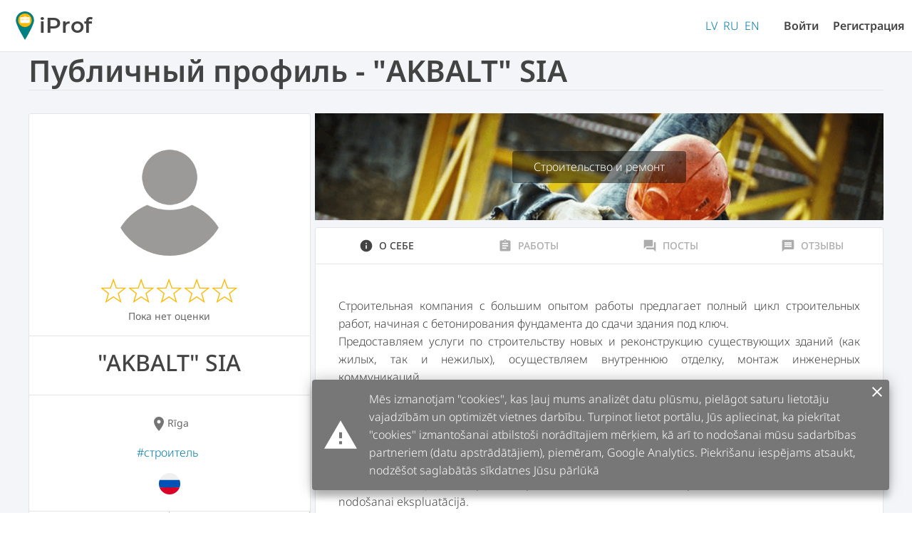

--- FILE ---
content_type: text/html; charset=utf-8
request_url: https://iprof.lv/ru/professional/59/opisaniye
body_size: 5586
content:
<!doctype html>
<html data-n-head-ssr lang="ru-RU" data-n-head="%7B%22lang%22:%7B%22ssr%22:%22ru-RU%22%7D%7D">
  <head >
    <title>&quot;AKBALT&quot; SIA | Личный профиль специалиста iProf</title><meta data-n-head="ssr" charset="utf-8"><meta data-n-head="ssr" name="viewport" content="width=device-width, initial-scale=1"><meta data-n-head="ssr" data-hid="description" name="description" content="iProf специалист  | &quot;AKBALT&quot; SIA | Строительная компания с большим опытом работы предлагает полный цикл строительны"><meta data-n-head="ssr" data-hid="og:site_name" property="og:site_name" content="iProf.lv"><meta data-n-head="ssr" data-hid="og:image" property="og:image" content="https://iprof.lv/img/placeholder.png"><meta data-n-head="ssr" data-hid="og:type" property="og:type" content="website"><meta data-n-head="ssr" data-hid="og:title" property="og:title" content="&quot;AKBALT&quot; SIA | Личный профиль специалиста iProf"><meta data-n-head="ssr" data-hid="og:description" property="og:description" content="iProf специалист  | &quot;AKBALT&quot; SIA | Строительная компания с большим опытом работы предлагает полный цикл строительны"><meta data-n-head="ssr" data-hid="twitter:card" name="twitter:card" content="summary_large_image"><meta data-n-head="ssr" data-hid="twitter:title" name="twitter:title" content="&quot;AKBALT&quot; SIA | Личный профиль специалиста iProf"><meta data-n-head="ssr" data-hid="twitter:description" name="twitter:description" content="iProf специалист  | &quot;AKBALT&quot; SIA | Строительная компания с большим опытом работы предлагает полный цикл строительны"><meta data-n-head="ssr" data-hid="twitter:image" name="twitter:image" content="https://iprof.lv/img/placeholder.png"><meta data-n-head="ssr" data-hid="itemprop:name" itemprop="name" content="&quot;AKBALT&quot; SIA | Личный профиль специалиста iProf"><meta data-n-head="ssr" data-hid="itemprop:description" itemprop="description" content="iProf специалист  | &quot;AKBALT&quot; SIA | Строительная компания с большим опытом работы предлагает полный цикл строительны"><meta data-n-head="ssr" data-hid="itemprop:image" itemprop="image" content="https://iprof.lv/img/placeholder.png"><meta data-n-head="ssr" data-hid="og:locale" property="og:locale" content="ru_RU"><meta data-n-head="ssr" data-hid="og:locale:alternate-en-US" property="og:locale:alternate" content="en_US"><meta data-n-head="ssr" data-hid="og:locale:alternate-lv-LV" property="og:locale:alternate" content="lv_LV"><link data-n-head="ssr" rel="icon" type="image/x-icon" href="/favicon.ico?v2"><link data-n-head="ssr" data-hid="canonical" rel="canonical" href="https://iprof.lv/specialists/59/apraksts"><link data-n-head="ssr" data-hid="alternate-hreflang-en" rel="alternate" href="https://iprof.lv/en/professional/59/about" hreflang="en"><link data-n-head="ssr" data-hid="alternate-hreflang-en-US" rel="alternate" href="https://iprof.lv/en/professional/59/about" hreflang="en-US"><link data-n-head="ssr" data-hid="alternate-hreflang-lv" rel="alternate" href="https://iprof.lv/specialists/59/apraksts" hreflang="lv"><link data-n-head="ssr" data-hid="alternate-hreflang-lv-LV" rel="alternate" href="https://iprof.lv/specialists/59/apraksts" hreflang="lv-LV"><link data-n-head="ssr" data-hid="alternate-hreflang-ru" rel="alternate" href="https://iprof.lv/ru/professional/59/opisaniye" hreflang="ru"><link data-n-head="ssr" data-hid="alternate-hreflang-ru-RU" rel="alternate" href="https://iprof.lv/ru/professional/59/opisaniye" hreflang="ru-RU"><script data-n-head="ssr" data-hid="gtm-script">if(!window._gtm_init){window._gtm_init=1;(function (w,n,d,m,e,p){w[d]=(w[d]==1||n[d]=='yes'||n[d]==1||n[m]==1||(w[e]&&w[e].p&&e[e][p]()))?1:0})(window,'navigator','doNotTrack','msDoNotTrack','external','msTrackingProtectionEnabled');(function(w,d,s,l,x,y){w[l]=w[l]||[];w[l].push({'gtm.start':new Date().getTime(),event:'gtm.js'});w[x]={};w._gtm_inject=function(i){if(w.doNotTrack||w[x][i])return;w[x][i]=1;var f=d.getElementsByTagName(s)[0],j=d.createElement(s);j.async=true;j.src='https://www.googletagmanager.com/gtm.js?id='+i;f.parentNode.insertBefore(j,f);};w[y]('GTM-NZ5C57F')})(window,document,'script','dataLayer','_gtm_ids','_gtm_inject')}</script><link rel="preload" href="/_nuxt/27619d6a64d6b5943af7.js" as="script"><link rel="preload" href="/_nuxt/947918dd6c79effb8878.js" as="script"><link rel="preload" href="/_nuxt/106a7aff1d04cff90bbb.css" as="style"><link rel="preload" href="/_nuxt/69b656e5c83988463076.js" as="script"><link rel="preload" href="/_nuxt/22b61137d14ba9ba66fc.css" as="style"><link rel="preload" href="/_nuxt/95f935b752ad283a4bf9.js" as="script"><link rel="preload" href="/_nuxt/8a3fbd737acc1febbd08.css" as="style"><link rel="preload" href="/_nuxt/df32e5fa64b37be1dcbc.js" as="script"><link rel="preload" href="/_nuxt/0114fe315afba661405b.css" as="style"><link rel="preload" href="/_nuxt/062f9bff60fa601720b6.js" as="script"><link rel="stylesheet" href="/_nuxt/106a7aff1d04cff90bbb.css"><link rel="stylesheet" href="/_nuxt/22b61137d14ba9ba66fc.css"><link rel="stylesheet" href="/_nuxt/8a3fbd737acc1febbd08.css"><link rel="stylesheet" href="/_nuxt/0114fe315afba661405b.css">
  </head>
  <body >
    <noscript data-n-head="ssr" data-hid="gtm-noscript" data-pbody="true"><iframe src="https://www.googletagmanager.com/ns.html?id=GTM-NZ5C57F&" height="0" width="0" style="display:none;visibility:hidden" title="gtm"></iframe></noscript><div data-server-rendered="true" id="__nuxt"><!----><div id="__layout"><div><header class="toolbar" data-v-abef664a><div class="toolbar-content" data-v-abef664a><div class="left-menu" data-v-8deb886c data-v-abef664a><div class="hamburger" data-v-8deb886c><div class="bar1" data-v-8deb886c></div> <div class="bar2" data-v-8deb886c></div> <div class="bar3" data-v-8deb886c></div></div> <div class="menu" style="display:none;" data-v-8deb886c><!----> <div class="backdrop" data-v-8deb886c></div></div></div> <a href="/ru/" class="main-logo nuxt-link-active" data-v-abef664a><svg xmlns:rdf="http://www.w3.org/1999/02/22-rdf-syntax-ns#" xmlns="http://www.w3.org/2000/svg" height="284.16mm" width="180.97mm" version="1.1" xmlns:cc="http://creativecommons.org/ns#" xmlns:dc="http://purl.org/dc/elements/1.1/" viewBox="0 0 180.97499 284.16251" data-v-abef664a><g transform="translate(186.49 -80.835)"><g transform="translate(96.611 44.185)"><path d="m-102.13 125.81c0 49.244-90.219 195-90.219 195s-90.756-145.75-90.756-195c0-49.244 40.513-89.165 90.488-89.165 49.975 0.000001 90.487 39.92 90.487 89.165z" fill-opacity=".99808" stroke-width=".26654" fill="#008080"></path> <circle stroke-width=".26458" cy="125.02" cx="-192.62" r="67.998" fill="#ffb803"></circle> <g transform="matrix(1.3404 0 0 1.3404 -162.08 -137.96)" stroke="#ffb803" stroke-width="1.9738" fill="#fff"><rect ry="8.3083" height="19.06" width="24.352" y="164.97" x="-33.872"></rect> <rect ry="8.9958" height="44.979" width="73.025" y="172.38" x="-58.737"></rect> <rect ry="6.9874" height="17.056" width="73.15" y="172.32" x="-58.8"></rect> <rect ry="2.7781" height="5.5563" width="11.906" y="187.46" x="-47.096"></rect> <rect ry="2.7781" height="5.5563" width="11.906" y="187.21" x="-9.5199"></rect></g></g></g></svg> <span data-v-abef664a>iProf</span></a> <div class="right" data-v-abef664a><div class="lang-select" data-v-abef664a><a href="/specialists/59/apraksts" class="no-padding lang-select" data-v-abef664a>LV</a> <a href="/ru/professional/59/opisaniye" class="no-padding lang-select nuxt-link-exact-active nuxt-link-active" data-v-abef664a>RU</a> <a href="/en/professional/59/about" class="no-padding lang-select" data-v-abef664a>EN</a></div> <a href="/ru/avtorizovatsya" class="toolbar-link" data-v-abef664a>Войти</a> <a href="/ru/zaregistrirovat-professional" class="toolbar-link" data-v-abef664a>Регистрация</a></div></div></header> <section class="dark-row full-row" data-v-4fda70f6><div class="container" data-v-4fda70f6><h1 class="mb-0" data-v-4fda70f6>Публичный профиль - &quot;AKBALT&quot; SIA</h1> <div class="industry__preview" data-v-4fda70f6><div class="industry__cover" data-v-4fda70f6></div></div> <div class="hl mb-1" data-v-4fda70f6></div> <div class="pure-g gutters" data-v-4fda70f6><div class="pure-u-md-1-3 pure-u-1 my-1" data-v-4fda70f6><div class="card pa-0" data-v-4fda70f6><div class="card__section pa-0 user__card xs-center" data-v-4fda70f6><div class="image__container my-2" data-v-4fda70f6><img alt="Стандартный значок изображения профиля пользователя" src="/_nuxt/img/9f954cc.png" class="prof__avatar" data-v-4fda70f6></div> <div class="my-1" data-v-4fda70f6><div class="rate" data-v-4fda70f6> <!----> <svg xmlns="http://www.w3.org/2000/svg" width="255" height="240" viewBox="0 0 51 48" class="svg__star" style="width:35px;height:35px;"><defs><linearGradient id="half"><stop stop-opacity="1" offset="50%" stop-color="#ffb803"></stop> <stop stop-opacity="0" offset="50%"></stop></linearGradient></defs> <path fill="none" stroke-width="2" stroke="#ffb803" d="m25,1 6,17h18l-14,11 5,17-15-10-15,10 5-17-14-11h18z"></path></svg><svg xmlns="http://www.w3.org/2000/svg" width="255" height="240" viewBox="0 0 51 48" class="svg__star" style="width:35px;height:35px;"><defs><linearGradient id="half"><stop stop-opacity="1" offset="50%" stop-color="#ffb803"></stop> <stop stop-opacity="0" offset="50%"></stop></linearGradient></defs> <path fill="none" stroke-width="2" stroke="#ffb803" d="m25,1 6,17h18l-14,11 5,17-15-10-15,10 5-17-14-11h18z"></path></svg><svg xmlns="http://www.w3.org/2000/svg" width="255" height="240" viewBox="0 0 51 48" class="svg__star" style="width:35px;height:35px;"><defs><linearGradient id="half"><stop stop-opacity="1" offset="50%" stop-color="#ffb803"></stop> <stop stop-opacity="0" offset="50%"></stop></linearGradient></defs> <path fill="none" stroke-width="2" stroke="#ffb803" d="m25,1 6,17h18l-14,11 5,17-15-10-15,10 5-17-14-11h18z"></path></svg><svg xmlns="http://www.w3.org/2000/svg" width="255" height="240" viewBox="0 0 51 48" class="svg__star" style="width:35px;height:35px;"><defs><linearGradient id="half"><stop stop-opacity="1" offset="50%" stop-color="#ffb803"></stop> <stop stop-opacity="0" offset="50%"></stop></linearGradient></defs> <path fill="none" stroke-width="2" stroke="#ffb803" d="m25,1 6,17h18l-14,11 5,17-15-10-15,10 5-17-14-11h18z"></path></svg><svg xmlns="http://www.w3.org/2000/svg" width="255" height="240" viewBox="0 0 51 48" class="svg__star" style="width:35px;height:35px;"><defs><linearGradient id="half"><stop stop-opacity="1" offset="50%" stop-color="#ffb803"></stop> <stop stop-opacity="0" offset="50%"></stop></linearGradient></defs> <path fill="none" stroke-width="2" stroke="#ffb803" d="m25,1 6,17h18l-14,11 5,17-15-10-15,10 5-17-14-11h18z"></path></svg></div> <div class="text-desc small d-flex center" data-v-4fda70f6>Пока нет оценки</div></div> <div class="hl" data-v-4fda70f6></div> <div class="my-1" data-v-4fda70f6><h2 class="text-bold" data-v-4fda70f6>&quot;AKBALT&quot; SIA</h2></div> <div class="hl" data-v-4fda70f6></div> <div class="text-desc small d-flex center mb-1 mt-2" data-v-4fda70f6><i class="material-icons" data-v-4fda70f6>location_on</i>
                            Rīga
                        </div> <div class="my-1 pr d-flex wrap center" data-v-4fda70f6><div class="hash-tag" data-v-15daae66 data-v-4fda70f6>#Строитель</div></div> <div class="my-1 center" data-v-4fda70f6><span data-v-4fda70f6><svg version="1.1" id="Layer_1" xmlns="http://www.w3.org/2000/svg" xmlns:xlink="http://www.w3.org/1999/xlink" x="0px" y="0px" viewBox="0 0 512 512" xml:space="preserve" style="enable-background:new 0 0 512 512;width:30px;padding:0 5px;"><circle cx="256" cy="256" r="256" style="fill:#F0F0F0;"></circle> <path d="M496.077,345.043C506.368,317.31,512,287.314,512,256s-5.632-61.31-15.923-89.043H15.923
        C5.633,194.69,0,224.686,0,256s5.633,61.31,15.923,89.043L256,367.304L496.077,345.043z" style="fill:#0052B4;"></path> <path d="M256,512c110.071,0,203.906-69.472,240.077-166.957H15.923C52.094,442.528,145.929,512,256,512z" style="fill:#D80027;"></path></svg></span></div> <div class="hl ma-0" data-v-4fda70f6></div> <div class="pa-0 ma-0 card__section xs-center d-flex wrap center" data-v-4fda70f6><a href="/ru/professional/59/podat-zayavku" class="card-btn" data-v-4fda70f6>
                                Подать заявку
                            </a> <a href="/ru/professional/59/otzyvy" class="card-btn" data-v-4fda70f6>
                                Комментировать
                            </a></div></div></div></div> <div class="pure-u-md-2-3 pure-u-1 my-1" data-v-4fda70f6><div class="pure-u-1" data-v-4fda70f6><div class="industry-image build_repair" data-v-4fda70f6><span data-v-4fda70f6>
                            Строительство и ремонт
                        </span></div></div> <div class="card pa-0" data-v-4fda70f6><div class="card__navigation" data-v-4fda70f6><a href="/ru/professional/59/opisaniye" class="nuxt-link-exact-active nuxt-link-active active" data-v-4fda70f6><i class="material-icons" data-v-4fda70f6>info</i> 
                            О себе
                        </a> <a href="/ru/professional/59/raboty" data-v-4fda70f6><i class="material-icons" data-v-4fda70f6>assignment</i> 
                            Работы
                        </a> <a href="/ru/professional/59/soobshcheniy" data-v-4fda70f6><i class="material-icons" data-v-4fda70f6>forum</i> 
                            Посты
                        </a> <a href="/ru/professional/59/otzyvy" data-v-4fda70f6><i class="material-icons" data-v-4fda70f6>message</i> 
                            Отзывы
                        </a></div> <div class="hl" data-v-4fda70f6></div> <div class="card__section pa-1" data-v-4fda70f6><div data-v-9ab1c374 data-v-4fda70f6 data-v-4fda70f6 data-v-4fda70f6><!----> <div class="description" data-v-9ab1c374>
        Строительная компания с большим опытом работы предлагает полный цикл строительных работ, начиная с бетонирования фундамента до сдачи здания под ключ. 
Предоставляем услуги по строительству новых и реконструкцию существующих зданий (как жилых, так и нежилых), осуществляем внутреннюю отделку, монтаж инженерных коммуникаций. 
Мы способны оказывать качественные услуги как физическим, так и юридическим лицам в соответствии их пожеланиями. 
Компания с высоким чувством ответственности, относящиеся к порученной работе, и гарантирует качество своих объектов. 

Būvniecības uzņēmums piedāvā pilno būvniecības ciklu, no pamatu betonēšanas līdz ēkas nodošanai ekspluatācijā. 
Mēs piedāvājam jaunu ēku būvniecību, esošo ēku rekonstrukciju, veicam iekšējas apdares darbus un inženiertehnisko komunikāciju izbūvi. Mēs spējam nodrošināt kvalitatīvus pakalpojumus gan privātām, gan juridiskām personām atbilstoši viņu vēlmēm. 
Uzņēmums ar augstu atbildības sajūtu attiecas pret darbiem un garantē kvalitāti savos objektos.
    </div></div></div></div> <!----></div></div></div></section> <!----></div></div></div><script>window.__NUXT__=(function(a,b,c,d,e,f,g){return {layout:"default",data:[{},{}],fetch:[],error:a,state:{app:{modals:{login:c},socketConn:a},industry:{processing:c,list:[{id:d,name:"beauty_care",professions:a},{id:e,name:"build_repair",professions:a},{id:6,name:"education_courses",professions:a},{id:9,name:"entertainment_events",professions:a},{id:4,name:"houseworks",professions:a},{id:7,name:"it_professionals",professions:a},{id:5,name:"legal_finance_services",professions:a},{id:8,name:"sport_health",professions:a},{id:f,name:"vehicle_service",professions:a}]},language:{list:[{id:e,iso:"lv"},{id:d,iso:"ru"},{id:f,iso:"en"}],processing:c},location:{processing:c,list:["Aizkraukles rajons","Alūksnes rajons","Balvu rajons","Bauskas rajons","Cēsu rajons","Daugavpils","Daugavpils rajons","Dobeles rajons","Gulbenes rajons","Jēkabpils rajons","Jelgava","Jelgavas rajons","Jūrmala","Krāslavas rajons","Kuldīgas rajons","Liepāja","Liepājas rajons","Limbažu rajons","Ludzas rajons","Madonas rajons","Ogres rajons","Preiļu rajons","Rēzekne","Rēzeknes rajons","Rīga","Rīgas rajons","Saldus rajons","Saulkrastu rajons","Talsu rajons","Tukuma rajons","Valkas rajons","Valmieras rajons","Ventspils","Ventspils rajons"]},me:{profile:a,editableProfile:a,posts:[],postsTotal:g,lang:a,status:{profile:b,posts:b}},profile:{pro:{profID:59,userID:48,name:"\"AKBALT\" SIA",avatarURL:a,address:"Rīga",lat:56.9532496,lng:24.1470682,radius:g,goToCustomer:c,allCountry:c,description:"Строительная компания с большим опытом работы предлагает полный цикл строительных работ, начиная с бетонирования фундамента до сдачи здания под ключ. \nПредоставляем услуги по строительству новых и реконструкцию существующих зданий (как жилых, так и нежилых), осуществляем внутреннюю отделку, монтаж инженерных коммуникаций. \nМы способны оказывать качественные услуги как физическим, так и юридическим лицам в соответствии их пожеланиями. \nКомпания с высоким чувством ответственности, относящиеся к порученной работе, и гарантирует качество своих объектов. \n\nBūvniecības uzņēmums piedāvā pilno būvniecības ciklu, no pamatu betonēšanas līdz ēkas nodošanai ekspluatācijā. \nMēs piedāvājam jaunu ēku būvniecību, esošo ēku rekonstrukciju, veicam iekšējas apdares darbus un inženiertehnisko komunikāciju izbūvi. Mēs spējam nodrošināt kvalitatīvus pakalpojumus gan privātām, gan juridiskām personām atbilstoši viņu vēlmēm. \nUzņēmums ar augstu atbildības sajūtu attiecas pret darbiem un garantē kvalitāti savos objektos.",professions:["construction_worker"],jobs:a,industry:"build_repair",rating:a,rated:a,createdAt:"2019-03-18T07:24:22Z",geo:[],marker:"#e9e2b8",comments:[],languages:[{id:g,iso:"ru"}],posts:[],portfolio:[],district:"Rīga",premium:c,company:true,private:c},activeID:"59",postsTotal:g,states:{pro:b,jobs:b,comments:b,languages:b,posts:b,portfolio:b}},user:{premium:c,user:a,token:a,checked:c,privateApplications:[],publicApplications:[],calendarEvents:[],settings:{id:g,newsletter:true,applyEmail:true,language:"lv"},editedSettings:a,profile:a,state:{private:b,public:b,events:b,user:b,settings:b,profile:b}},i18n:{routeParams:{}}},serverRendered:true,routePath:"\u002Fru\u002Fprofessional\u002F59\u002Fopisaniye"}}(null,"not_loaded",false,2,1,3,0));</script><script src="/_nuxt/27619d6a64d6b5943af7.js" defer></script><script src="/_nuxt/df32e5fa64b37be1dcbc.js" defer></script><script src="/_nuxt/062f9bff60fa601720b6.js" defer></script><script src="/_nuxt/947918dd6c79effb8878.js" defer></script><script src="/_nuxt/69b656e5c83988463076.js" defer></script><script src="/_nuxt/95f935b752ad283a4bf9.js" defer></script>
  </body>
</html>


--- FILE ---
content_type: text/css; charset=UTF-8
request_url: https://iprof.lv/_nuxt/8a3fbd737acc1febbd08.css
body_size: 817
content:
.svg__star{margin:0 2px}.rate .fill svg{fill:#ffb901}.rate .empty svg{fill:#ccc}.hash-tag[data-v-15daae66]{color:#007ba7!important;display:inline-block;margin-right:5px;text-transform:lowercase}.hash-tag.small[data-v-15daae66]{font-size:12px!important}.user__card[data-v-4fda70f6]{padding-top:7px!important}.image__container>img[data-v-4fda70f6],.image__container[data-v-4fda70f6]{height:160px;border-radius:50%}.image__container>img[data-v-4fda70f6]{width:160px;-o-object-fit:cover;object-fit:cover}.rating[data-v-4fda70f6]{padding:0 15px;display:flex;justify-content:center;right:0;fill:#ffb901}.rating svg[data-v-4fda70f6]{width:40px;heigth:40px}.rating .empty>svg[data-v-4fda70f6]{fill:#ccc}.industry-image[data-v-4fda70f6]{margin-bottom:10px;height:140px;font-size:30px;display:flex;align-items:center;justify-content:center;font-weight:500;height:150px}.industry-image>span[data-v-4fda70f6]{padding:10px 30px;color:#fff!important;background:rgba(12,12,12,.5);border-radius:4px}.industry-image.build_repair[data-v-4fda70f6]{background:url(/_nuxt/img/1dbbba3.png);background-size:cover;background-position:top;background-repeat:no-repeat}.industry-image.vehicle_service[data-v-4fda70f6]{background:url(/_nuxt/img/439bbef.png);background-size:cover;background-position:top;background-repeat:no-repeat}.industry-image.education_courses[data-v-4fda70f6]{background:url(/_nuxt/img/d41b3bc.png);background-size:cover;background-position:top;background-repeat:no-repeat}.industry-image.houseworks[data-v-4fda70f6]{background:url(/_nuxt/img/cf64c7c.png);background-size:cover;background-position:top;background-repeat:no-repeat}.industry-image.legal_finance_services[data-v-4fda70f6]{background:url(/_nuxt/img/3d81857.png);background-size:cover;background-position:top;background-repeat:no-repeat}.industry-image.beauty_care[data-v-4fda70f6]{background:url(/_nuxt/img/851a45c.png);background-size:cover;background-position:top;background-repeat:no-repeat}.industry-image.it_professionals[data-v-4fda70f6]{background:url(/_nuxt/img/9f13ae9.png);background-size:cover;background-position:top;background-repeat:no-repeat}.industry-image.sport_health[data-v-4fda70f6]{background:url(/_nuxt/img/27c426a.png);background-size:cover;background-position:top;background-repeat:no-repeat}.industry-image.entertainment_events[data-v-4fda70f6]{background:url(/_nuxt/img/25e1fb2.png);background-size:cover;background-position:top;background-repeat:no-repeat}.portfolio>img[data-v-4fda70f6]{box-shadow:0 2px 2px 0 rgba(0,0,0,.14),0 1px 5px 0 rgba(0,0,0,.12),0 3px 1px -2px rgba(0,0,0,.2)}.portfolio>img[data-v-4fda70f6]:not(:last-child){margin-right:15px}.card-btn[data-v-4fda70f6]{transition:background .2s;flex:1;padding:20px;border-right:1px solid #ccc;text-transform:uppercase;font-weight:500}.card-btn[data-v-4fda70f6]:hover{background:#e3dede}

--- FILE ---
content_type: text/css; charset=UTF-8
request_url: https://iprof.lv/_nuxt/0a601773aca87d0149a3.css
body_size: 2493
content:
.email[data-v-ecad3e84],a[data-v-ecad3e84]{color:#434343!important}.email[data-v-ecad3e84],a[data-v-ecad3e84],footer.footer .text-desc[data-v-ecad3e84],footer.footer[data-v-ecad3e84]{font-size:14px!important}.footer__container[data-v-ecad3e84]{border-bottom:1px solid #e5e5e5}svg[data-v-ecad3e84]{width:20px!important;height:20px!important;margin-right:5px}.main-image img[data-v-0f3af51e]{-o-object-fit:cover;object-fit:cover;width:100%;height:100%;border-radius:8px;overflow:hidden;display:block}.main-image .overlay[data-v-0f3af51e]{position:absolute;top:0;left:0;width:100%;height:100%;background:rgba(47,47,47,.6);z-index:0}.main-image .overlay.light[data-v-0f3af51e]{background:hsla(0,0%,66.7%,.4)}@media screen and (max-width:568px){.welcome[data-v-0f3af51e]{flex-direction:column}.main-image .main-image-text>h1>span[data-v-0f3af51e],.main-image .main-image-text>h1[data-v-0f3af51e]{font-size:38px!important}}.how-step[data-v-5a2be4c3]{margin:0 10px}.how-step>svg[data-v-5a2be4c3]{height:50px;fill:#ffb901}.how-step>h2[data-v-5a2be4c3]{margin:5px 0}.svg__star{margin:0 2px}.rate .fill svg{fill:#ffb901}.rate .empty svg{fill:#ccc}.hash-tag[data-v-15daae66]{color:#007ba7!important;display:inline-block;margin-right:5px;text-transform:lowercase}.hash-tag.small[data-v-15daae66]{font-size:12px!important}.mini-profile[data-v-c319bd62]{width:320px;height:470px;background:#fff;border-radius:5px;margin:auto;box-shadow:0 2px 2px 0 rgba(0,0,0,.14),0 1px 5px 0 rgba(0,0,0,.12),0 3px 1px -2px rgba(0,0,0,.2)}.avatar[data-v-c319bd62]{padding:25px 0 15px;display:flex;justify-content:center}.avatar img[data-v-c319bd62]{-o-object-fit:cover;object-fit:cover;border-radius:50%}.identity>h3[data-v-c319bd62]{font-size:24px!important}.desc[data-v-c319bd62]{margin:10px 20px 20px;height:110px;font-size:14px!important;box-sizing:border-box}.desc[data-v-c319bd62],.tags[data-v-c319bd62]{overflow:hidden}.tags[data-v-c319bd62]{height:50px}.show-profile[data-v-c319bd62]{white-space:nowrap;text-decoration:none;text-transform:uppercase;text-align:center;color:#fff!important;transition:.3s cubic-bezier(.25,.8,.5,1),color 1ms;border:none;padding:10px 20px;cursor:pointer;border-radius:30px;font-size:14px!important;background-color:#f2b040}.show-profile[data-v-c319bd62]:hover{text-decoration:none;box-shadow:0 2px 2px 0 rgba(0,0,0,.14),0 1px 5px 0 rgba(0,0,0,.12),0 3px 1px -2px rgba(0,0,0,.2)}.industry__box{padding:0;box-sizing:border-box;position:relative;width:250px;height:150px;margin:10px 20px;transition:.3s;cursor:pointer;background-color:#fff;border-radius:12px;overflow:hidden;display:block}.industry__box .name{display:flex;align-items:center;justify-content:center;position:absolute;top:0;left:0;color:hsla(0,0%,100%,.968627451)!important;width:100%;height:100%;padding:0;background-color:rgba(0,0,0,.5);transition:.3s;line-height:2em;border-radius:3px;font-size:18px!important}.industry__box .name:hover{background-color:rgba(0,0,0,.7)}.industry__box .profs{position:absolute;bottom:10px;right:0;color:#fff!important;background:teal;padding:0 20px;line-height:1.5em}.industry__box .profs>i{vertical-align:text-bottom;font-size:20px;color:#fff!important}.map__preview{position:relative;overflow-y:hidden;width:100%;height:569px}.map__preview>img{position:absolute;width:100%;height:100%;-o-object-fit:cover;object-fit:cover}.map__preview>.map__links{margin:auto;display:flex}.map__preview>.map__links>a{display:flex;flex-direction:column;margin:5px 0;font-size:16px;font-weight:500;color:#434343!important}.map__preview>.map__links>a:hover{text-decoration:none}.map__preview>.map__links>a>i{color:#ffb901!important;font-size:45px!important;transition:.3s}@media screen and (max-width:568px){.map__preview{height:650px!important}.map__preview>.map__links>a{align-items:center;justify-content:center;flex-direction:row;margin:2px 0}}@media screen and (max-width:768px){.map__preview{height:370px}}.why-step{margin:0 10px}.why-step>svg{height:50px;fill:#ffb901}.why-step>h2{margin-bottom:0}.author[data-v-02d4cbcd]{position:relative;display:flex;align-items:center}.avatar[data-v-02d4cbcd]{border-radius:50%;width:48px;height:48px;-o-object-fit:cover;object-fit:cover;margin-right:10px}.created-by[data-v-02d4cbcd]{display:inline-block}.created-by>span[data-v-02d4cbcd]{font-size:12px}.created-by>i.material-icons[data-v-02d4cbcd]{position:relative;top:4px;font-size:16px!important}.image[data-v-02d4cbcd]{width:100%;max-width:450px;-o-object-fit:contain;object-fit:contain}.title[data-v-02d4cbcd]{font-size:18px;font-weight:500;display:inline-block}.time[data-v-02d4cbcd]{float:right}.body[data-v-02d4cbcd]{white-space:pre-line;min-height:30px;font-size:14px;max-height:45px;overflow:hidden;transition:max-height .3s ease-in-out}.body.open[data-v-02d4cbcd]{max-height:1000px}.post[data-v-02d4cbcd]{border-radius:4px;background:#fff;position:relative;box-shadow:0 2px 15px rgba(0,0,0,.19),0 6px 6px rgba(0,0,0,.23);max-width:450px;padding:20px 20px 40px;margin:auto auto 1em;min-height:310px}.post.full[data-v-02d4cbcd]{border:none!important}.post.full>.body[data-v-02d4cbcd]{max-height:1000px}.post.full>.more[data-v-02d4cbcd]{display:none}.post.flat[data-v-02d4cbcd]{box-shadow:none;border:1px solid #ccc}.post:hover .control[data-v-02d4cbcd]{opacity:1}.post.mini[data-v-02d4cbcd]{padding:1em;box-shadow:0 2px 2px 0 rgba(0,0,0,.14),0 1px 5px 0 rgba(0,0,0,.12),0 3px 1px -2px rgba(0,0,0,.2);transition:.3s}.post.mini .title[data-v-02d4cbcd],.post.mini h4[data-v-02d4cbcd]{font-size:16px}.post.mini .image[data-v-02d4cbcd]{max-height:150px}.post.mini .body[data-v-02d4cbcd]{font-size:14px}.post.mini[data-v-02d4cbcd]:hover{box-shadow:0 2px 15px rgba(0,0,0,.19),0 6px 6px rgba(0,0,0,.23)}.post-controls[data-v-02d4cbcd]{top:0;right:0;position:absolute}.post-controls .control[data-v-02d4cbcd]{cursor:pointer;transition:background .3s;opacity:0;width:40px;height:40px;padding:7px;margin:10px;display:flex;align-items:center;justify-content:center;box-shadow:0 2px 15px rgba(0,0,0,.19),0 6px 6px rgba(0,0,0,.23);background:rgba(0,0,0,.39);border-radius:50%}.post-controls .control.edit[data-v-02d4cbcd]{transition:opacity .3s ease-in-out .1s}.post-controls .control.delete[data-v-02d4cbcd]{transition:opacity .3s ease-in-out .2s}.post-controls .control>i[data-v-02d4cbcd]{color:hsla(0,0%,100%,.8)!important}.post-controls .control[data-v-02d4cbcd]:hover{background:rgba(0,0,0,.8)}.more[data-v-02d4cbcd]{margin:auto;width:100%;position:absolute;bottom:0;left:0;cursor:pointer}.post[data-v-e9e6444e]{background:#f3f5f9;border:1px solid #f3f5f9;width:320px;height:500px;overflow:hidden;cursor:pointer;transition:box-shadow .3s;border-radius:8px;margin:auto}.post[data-v-e9e6444e]:hover{box-shadow:0 2px 2px 0 rgba(0,0,0,.14),0 1px 5px 0 rgba(0,0,0,.12),0 3px 1px -2px rgba(0,0,0,.2)}.post.no-image[data-v-e9e6444e]{height:330px}img[data-v-e9e6444e]{width:100%;height:170px;-o-object-fit:cover;object-fit:cover}.title[data-v-e9e6444e]{margin-top:10px;padding:0 10px;height:60px}.title .h3[data-v-e9e6444e]{font-weight:600}.content[data-v-e9e6444e]{margin:10px 20px;height:130px;overflow:hidden}.created-by[data-v-e9e6444e]{display:flex;justify-content:center;align-items:center}.created-by>span[data-v-e9e6444e]{font-size:12px}.created-by>i.material-icons[data-v-e9e6444e]{position:relative;top:4px;font-size:16px!important}.post-avatar img[data-v-e9e6444e]{border-radius:50%;width:48px;height:48px;-o-object-fit:cover;object-fit:cover;margin-right:10px}.time[data-v-e9e6444e]{display:flex;align-items:center}.time i[data-v-e9e6444e]{font-size:18px!important}.footer[data-v-e9e6444e]{display:flex;align-items:center;justify-content:center;height:97px}input.search-input[data-v-26dbfe27]{border-radius:0!important;border:none!important;border-bottom:1px solid #ced4da!important;padding-bottom:0!important;width:100%!important}input.search-input[data-v-26dbfe27]:active,input.search-input[data-v-26dbfe27]:focus{border-bottom:1px solid #ffb901}input.search-input.with-icon[data-v-26dbfe27]{padding-left:30px}select[data-v-06cefb36]{border:1px solid #ccc;padding:12px;border-radius:8px}select>option[data-v-06cefb36],select[data-v-06cefb36]{font-size:16px!important}.select-wrapper[data-v-06cefb36]{position:relative;margin-bottom:.5em}.select[data-v-06cefb36]{width:100%;position:relative;display:inline-block}.select>i[data-v-06cefb36]{left:0}.cursor-pointer[data-v-06cefb36],.select>i[data-v-06cefb36]{display:flex;align-items:center;position:absolute;top:0;bottom:5px;cursor:pointer;pointer-events:none}.cursor-pointer[data-v-06cefb36]{padding:0 1em;right:0;fill:#606f7b}.cursor-pointer svg[data-v-06cefb36]{width:.75em;height:.75em;fill:#606f7b}select[data-v-06cefb36]{-moz-appearance:none;-webkit-appearance:none}select[data-v-06cefb36]::-ms-expand{display:none}select[data-v-06cefb36]{cursor:pointer;outline:none;display:block;width:100%;padding:0 .75em;line-height:1.5;color:#495057;background-color:#fff;background-clip:padding-box;border:none;border-bottom:1px solid #ced4da;transition:border-color .15s ease-in-out,box-shadow .15s ease-in-out;box-sizing:border-box}select[data-v-06cefb36]:active{border-bottom:1px solid #ffb901}select.with-icon[data-v-06cefb36]{padding-left:30px}label[data-v-06cefb36]{position:absolute;top:-23px;font-size:12px!important;color:grey!important;padding:0;margin:0 0 0 2px}.required[data-v-06cefb36]{color:#ff5252!important}.label[data-v-06cefb36]{display:flex;align-items:center}.quotes[data-v-e3ac3dbc]{padding:36px 0}.quote[data-v-e3ac3dbc]{background:#f3f5f9;border-radius:8px;padding:16px 24px}.quote .author[data-v-e3ac3dbc]{font-weight:600;font-size:14px}.quote .content[data-v-e3ac3dbc]{font-weight:400;font-style:italic}.cta-link[data-v-e70da9c4]{text-decoration:underline}.description-image>img{width:200px}.browse-jobs{height:110px;overflow:hidden}.browse-jobs ul{padding:0}.browse-jobs .chip{font-weight:400;font-size:14px!important;padding:4px 12px;list-style:none;width:auto;display:inline-block}

--- FILE ---
content_type: text/css; charset=UTF-8
request_url: https://iprof.lv/_nuxt/3e3042f50ccac75cacaf.css
body_size: 408
content:
.success-card{max-width:500px;margin:auto;margin-top:100px!important}.checked{width:200px}.logo[data-v-51dc51ab]{width:300px;height:100px;margin:20px 0}.prof__signup__card[data-v-51dc51ab]{background:#fff;margin-top:50px!important;max-width:800px;margin:auto;box-shadow:0 2px 2px 0 rgba(0,0,0,.14),0 1px 5px 0 rgba(0,0,0,.12),0 3px 1px -2px rgba(0,0,0,.2)}.prof__signup__card .industry__error[data-v-51dc51ab]{height:10px}.prof__signup__card .industry__error>span[data-v-51dc51ab]{font-size:12px!important;color:#ff5252!important}.prof__signup__card .img[data-v-51dc51ab]{background:#f5f5f5;display:flex;justify-content:center;height:100%;width:100%;flex-direction:column}.prof__signup__card .img>img[data-v-51dc51ab]{-o-object-fit:cover;object-fit:cover;width:100%;height:100%}.prof__signup__card .text[data-v-51dc51ab]{padding:30px}.prof__signup__card .select__industry[data-v-51dc51ab]{padding:30px;max-width:400px;margin:auto}.custom-error[data-v-51dc51ab]{font-size:12px!important;color:#ff5252!important}

--- FILE ---
content_type: text/css; charset=UTF-8
request_url: https://iprof.lv/_nuxt/7dc4e8ea02c0e1519a59.css
body_size: 737
content:
.date__desc{position:absolute;bottom:20px;font-size:12px!important}.date__picker__wrapper input.form-control.input{width:100%;border:none;border-bottom:1px solid #ccc;font-size:14px!important}.date__picker__wrapper input.form-control.input:focus{border-bottom:1px solid #ffb901!important;outline:none}.flatpickr-input{width:100%;border:none;border-bottom:1px solid #ccc;font-size:14px!important}.flatpickr-input:focus{border-bottom:1px solid #ffb901!important;outline:none}.flatpickr-day{font-size:12px!important;max-width:30px!important;line-height:30px!important;height:30px!important}.flatpickr-day.selected{border:none}.flatpickr-day.selected,.flatpickr-day.selected:hover{background-color:#ffb901}.flatpickr-days{width:239px!important}.flatpickr-days .dayContainer{max-width:239px!important;min-width:239px!important;width:239px!important}span.flatpickr-weekday{font-size:80%!important}.flatpickr-rContainer{width:100%}.flatpickr-calendar{width:239px!important;background-color:#e6e6e6}.card__section[data-v-d43e0440]{min-height:600px}.apply__card .card__header>[data-v-d43e0440]{color:#fff!important}.step__content.success[data-v-d43e0440]{background-color:#fff}.step__content>.success>svg[data-v-d43e0440]{width:150px}.date__desc[data-v-d43e0440]{position:absolute;bottom:10px}.emails__invite[data-v-d43e0440]{margin-bottom:0;flex-grow:.9}.stepper[data-v-d43e0440]{overflow:hidden}.stepper .card__section[data-v-d43e0440]{overflow:hidden;position:relative;padding:0}.stepper .step__content[data-v-d43e0440]{margin:2em;width:calc(100% - 4em);position:absolute}.stepper .step__content.step-1[data-v-d43e0440]{height:200px}.next-slide-enter-active[data-v-d43e0440],.next-slide-leave-active[data-v-d43e0440]{transition:all .8s ease}.next-slide-enter[data-v-d43e0440]{transform:translate(100%);opacity:1}.next-slide-leave-to[data-v-d43e0440]{transform:translate(-100%);opacity:0}.prev-slide-enter-active[data-v-d43e0440],.prev-slide-leave-active[data-v-d43e0440]{transition:all .8s ease}.prev-slide-enter[data-v-d43e0440]{transform:translate(-100%);opacity:0}.prev-slide-leave-to[data-v-d43e0440]{transform:translate(100%);opacity:1}.custom .el__input[data-v-d43e0440]{max-width:200px}.custom .el__button[data-v-d43e0440]{margin-bottom:15px!important}.status-line[data-v-d43e0440]{width:100%;height:4px;background:#ccc;position:relative}.status-line>.progress[data-v-d43e0440]{position:absolute;top:0;left:0;height:4px;background:#ffb803}.card__header[data-v-d43e0440]{border-bottom:none}

--- FILE ---
content_type: text/css; charset=UTF-8
request_url: https://iprof.lv/_nuxt/e8746c8bba3e6e69b167.css
body_size: 336
content:
.svg__star{margin:0 2px}.rate .fill svg{fill:#ffb901}.rate .empty svg{fill:#ccc}.comment{border-radius:4px;background:#fff;padding:10px;display:flex}.comment .avatar{width:80px;display:inline-block}.comment .avatar img{border-radius:50%;-o-object-fit:cover;object-fit:cover;width:80px;height:80px}.comment .content{flex-grow:1;font-size:14px}.comment .content .date{padding:0 10px;font-size:12px}.comment .content .author{font-size:16px}.comment .content .rating{display:inline-block;float:right;padding:0}.comment .content .rating>span>svg{width:20px;height:20px}.leave__comment .rate .fill svg{fill:#ffb901}.leave__comment .rate .empty svg{fill:#ccc}.leave__comment .rate svg{height:20px;width:20px}.comment-text{white-space:pre-line}

--- FILE ---
content_type: text/css; charset=UTF-8
request_url: https://iprof.lv/_nuxt/2bca82d76a6e183d8b83.css
body_size: 564
content:
.el__select[data-v-2bcc76ce]{border:none}.price-list[data-v-2bcc76ce]{display:flex;flex-direction:column;align-items:center}.job-price[data-v-2bcc76ce]{margin:10px 0;width:100%;display:flex;align-items:baseline}.price .i-input[data-v-2bcc76ce]{display:inline-block;width:80px!important;margin:0 0 0 10px!important}.price .i-input input[data-v-2bcc76ce]{text-align:right!important;display:inline-block}.name[data-v-2bcc76ce]{flex-grow:1}.name[data-v-2bcc76ce],.pricing[data-v-2bcc76ce]{display:inline-block;position:relative;background:#f6f6f6}.pricing[data-v-2bcc76ce]{float:right;bottom:-1px}.unit[data-v-2bcc76ce]{display:inline-block;min-width:90px;margin-left:10px}@media screen and (max-width:568px){.job-price[data-v-2bcc76ce]{border-bottom:none;display:flex;flex-direction:column;align-items:center;padding:0 0 10px}.job-price[data-v-2bcc76ce]:not(:last-child){border-bottom:1px solid #ccc}}.job-price[data-v-4eee7bf9]{margin:0 10px}.job-price-unit[data-v-4eee7bf9]{min-width:70px;text-align:right}.price[data-v-4eee7bf9],.price__l .item[data-v-4eee7bf9]{display:flex}.price__l .item .job-price[data-v-4eee7bf9]{text-align:right;margin:0 10px}.job-price-no[data-v-4eee7bf9]{font-size:12px;width:140px;text-align:right;white-space:nowrap}.job-name[data-v-4eee7bf9]{white-space:nowrap;max-width:300px}.mobile-sep[data-v-4eee7bf9]{padding:0;margin:0;display:none;border-bottom:1px solid rgba(0,0,0,.13)}@media screen and (max-width:568px){.price-list[data-v-4eee7bf9]{flex-direction:column}.price-list .dotted[data-v-4eee7bf9]{display:none}.price-list .mobile-sep[data-v-4eee7bf9]{display:block}.price-list .job-name[data-v-4eee7bf9]{text-align:center}.price-list .price[data-v-4eee7bf9]{margin:auto}}

--- FILE ---
content_type: text/css; charset=UTF-8
request_url: https://iprof.lv/_nuxt/76d6b0246f2331645cd4.css
body_size: 797
content:
.author[data-v-02d4cbcd]{position:relative;display:flex;align-items:center}.avatar[data-v-02d4cbcd]{border-radius:50%;width:48px;height:48px;-o-object-fit:cover;object-fit:cover;margin-right:10px}.created-by[data-v-02d4cbcd]{display:inline-block}.created-by>span[data-v-02d4cbcd]{font-size:12px}.created-by>i.material-icons[data-v-02d4cbcd]{position:relative;top:4px;font-size:16px!important}.image[data-v-02d4cbcd]{width:100%;max-width:450px;-o-object-fit:contain;object-fit:contain}.title[data-v-02d4cbcd]{font-size:18px;font-weight:500;display:inline-block}.time[data-v-02d4cbcd]{float:right}.body[data-v-02d4cbcd]{white-space:pre-line;min-height:30px;font-size:14px;max-height:45px;overflow:hidden;transition:max-height .3s ease-in-out}.body.open[data-v-02d4cbcd]{max-height:1000px}.post[data-v-02d4cbcd]{border-radius:4px;background:#fff;position:relative;box-shadow:0 2px 15px rgba(0,0,0,.19),0 6px 6px rgba(0,0,0,.23);max-width:450px;padding:20px 20px 40px;margin:auto auto 1em;min-height:310px}.post.full[data-v-02d4cbcd]{border:none!important}.post.full>.body[data-v-02d4cbcd]{max-height:1000px}.post.full>.more[data-v-02d4cbcd]{display:none}.post.flat[data-v-02d4cbcd]{box-shadow:none;border:1px solid #ccc}.post:hover .control[data-v-02d4cbcd]{opacity:1}.post.mini[data-v-02d4cbcd]{padding:1em;box-shadow:0 2px 2px 0 rgba(0,0,0,.14),0 1px 5px 0 rgba(0,0,0,.12),0 3px 1px -2px rgba(0,0,0,.2);transition:.3s}.post.mini .title[data-v-02d4cbcd],.post.mini h4[data-v-02d4cbcd]{font-size:16px}.post.mini .image[data-v-02d4cbcd]{max-height:150px}.post.mini .body[data-v-02d4cbcd]{font-size:14px}.post.mini[data-v-02d4cbcd]:hover{box-shadow:0 2px 15px rgba(0,0,0,.19),0 6px 6px rgba(0,0,0,.23)}.post-controls[data-v-02d4cbcd]{top:0;right:0;position:absolute}.post-controls .control[data-v-02d4cbcd]{cursor:pointer;transition:background .3s;opacity:0;width:40px;height:40px;padding:7px;margin:10px;display:flex;align-items:center;justify-content:center;box-shadow:0 2px 15px rgba(0,0,0,.19),0 6px 6px rgba(0,0,0,.23);background:rgba(0,0,0,.39);border-radius:50%}.post-controls .control.edit[data-v-02d4cbcd]{transition:opacity .3s ease-in-out .1s}.post-controls .control.delete[data-v-02d4cbcd]{transition:opacity .3s ease-in-out .2s}.post-controls .control>i[data-v-02d4cbcd]{color:hsla(0,0%,100%,.8)!important}.post-controls .control[data-v-02d4cbcd]:hover{background:rgba(0,0,0,.8)}.more[data-v-02d4cbcd]{margin:auto;width:100%;position:absolute;bottom:0;left:0;cursor:pointer}

--- FILE ---
content_type: text/plain
request_url: https://www.google-analytics.com/j/collect?v=1&_v=j102&a=1107574007&t=pageview&_s=1&dl=https%3A%2F%2Fiprof.lv%2Fru%2Fprofessional%2F59%2Fopisaniye&dp=%2Fru%2Fprofessional%2F59%2Fopisaniye&ul=en-us%40posix&dt=%22AKBALT%22%20SIA%20%7C%20%D0%9B%D0%B8%D1%87%D0%BD%D1%8B%D0%B9%20%D0%BF%D1%80%D0%BE%D1%84%D0%B8%D0%BB%D1%8C%20%D1%81%D0%BF%D0%B5%D1%86%D0%B8%D0%B0%D0%BB%D0%B8%D1%81%D1%82%D0%B0%20iProf&sr=1280x720&vp=1280x720&_u=aEBAAEABEAAAACAAI~&jid=162399722&gjid=846303731&cid=39407063.1769053603&tid=UA-127884963-1&_gid=1002827889.1769053603&_r=1&_slc=1&z=721916959
body_size: -448
content:
2,cG-0CHP6BXHY9

--- FILE ---
content_type: application/javascript; charset=UTF-8
request_url: https://iprof.lv/_nuxt/062f9bff60fa601720b6.js
body_size: 1145
content:
(window.webpackJsonp=window.webpackJsonp||[]).push([[33],{423:function(t,e,r){"use strict";r.d(e,"a",(function(){return l}));r(132),r(73);var n=r(7),o=r(27),c=[["amp","&"],["apos","'"],["#x27","'"],["#x2F","/"],["#39","'"],["#47","/"],["nbsp"," "],["#34",'"']],l=function(){function t(){Object(n.a)(this,t)}return Object(o.a)(t,null,[{key:"decode",value:function(text){for(var i=0,t=c.length;i<t;++i)text=text.replace(new RegExp("&"+c[i][0]+";","g"),c[i][1]);return text}}]),t}()},523:function(t,e,r){},643:function(t,e,r){"use strict";var n=r(523);r.n(n).a},703:function(t,e,r){"use strict";r.r(e);r(31),r(17),r(15),r(8),r(24),r(315),r(12);var n=r(36),o=r(10),c=r(26),l=r(423),f=r(131);function h(object,t){var e=Object.keys(object);if(Object.getOwnPropertySymbols){var r=Object.getOwnPropertySymbols(object);t&&(r=r.filter((function(t){return Object.getOwnPropertyDescriptor(object,t).enumerable}))),e.push.apply(e,r)}return e}function d(t){for(var i=1;i<arguments.length;i++){var source=null!=arguments[i]?arguments[i]:{};i%2?h(Object(source),!0).forEach((function(e){Object(o.a)(t,e,source[e])})):Object.getOwnPropertyDescriptors?Object.defineProperties(t,Object.getOwnPropertyDescriptors(source)):h(Object(source)).forEach((function(e){Object.defineProperty(t,e,Object.getOwnPropertyDescriptor(source,e))}))}return t}var O={head:function(){var t=this.$nuxtI18nSeo();return{htmlAttrs:d({},t.htmlAttrs),meta:[].concat(Object(n.a)(Object(f.a)(this.pro.name+" | "+this.$t("seo.profAboutTitle"),this.$t("seo.iprofSpecialist")+" | "+this.pro.name+" | "+this.pro.description.slice(0,80),this.pro.avatarURL?"https://iprof.lv/api"+this.pro.avatarURL:"https://iprof.lv/img/placeholder.png")),Object(n.a)(t.meta)),title:this.pro.name+" | "+this.$t("seo.profAboutTitle"),link:[{hid:"canonical",rel:"canonical",href:"".concat("https://iprof.lv","/specialists/").concat(this.$route.params.id,"/apraksts")}].concat(Object(n.a)(t.link))}},data:function(){return{HTMLDecoder:l.a}},computed:d({},Object(c.b)({pro:"profile/pro"}))},v=(r(643),r(5)),component=Object(v.a)(O,(function(){var t=this,e=t.$createElement,r=t._self._c||e;return r("div",[t.pro.description.length?t._e():r("div",{staticClass:"text-desc mt-1 xs-center"},[t._v("\n        "+t._s(t.$t("pages.profile.noDescription"))+"\n    ")]),t._v(" "),r("div",{staticClass:"description"},[t._v("\n        "+t._s(t.HTMLDecoder.decode(t.pro.description))+"\n    ")])])}),[],!1,null,"9ab1c374",null);e.default=component.exports}}]);

--- FILE ---
content_type: application/javascript; charset=UTF-8
request_url: https://iprof.lv/_nuxt/df32e5fa64b37be1dcbc.js
body_size: 4646
content:
(window.webpackJsonp=window.webpackJsonp||[]).push([[32],{421:function(t,e,r){},422:function(t,e,r){},426:function(t,e,r){},430:function(t,e,r){t.exports=r.p+"img/9f954cc.png"},433:function(t,e,r){"use strict";r(435),r(134);var n={props:{fill:{required:!1,type:String,default:"none"},size:{required:!1,type:Number,default:20},color:{required:!1,type:String,default:"#ffb803"}},computed:{styleObject:function(){return{width:this.size+"px",height:this.size+"px"}},fillStyle:function(){switch(this.fill){case"none":return"none";case"half":return"url(#half)";case"full":return this.color}}}},l=(r(437),r(5)),o={name:"mini-rating",props:{rating:{required:!0},size:{required:!1,default:20}},components:{SvgStar:Object(l.a)(n,(function(){var t=this.$createElement,e=this._self._c||t;return e("svg",{staticClass:"svg__star",style:this.styleObject,attrs:{xmlns:"http://www.w3.org/2000/svg",width:"255",height:"240",viewBox:"0 0 51 48"}},[e("defs",[e("linearGradient",{attrs:{id:"half"}},[e("stop",{attrs:{"stop-opacity":"1",offset:"50%","stop-color":this.color}}),this._v(" "),e("stop",{attrs:{"stop-opacity":"0",offset:"50%"}})],1)],1),this._v(" "),e("path",{attrs:{fill:this.fillStyle,"stroke-width":"2",stroke:this.color,d:"m25,1 6,17h18l-14,11 5,17-15-10-15,10 5-17-14-11h18z"}})])}),[],!1,null,null,null).exports},computed:{halfStar:function(){return this.roundedRating-Math.floor(this.roundedRating)>0},roundedRating:function(){return this.rating?Math.round(2*this.rating)/2:0}}},c=(r(438),Object(l.a)(o,(function(){var t=this,e=t.$createElement,r=t._self._c||e;return r("div",{staticClass:"rate"},[t._l(Math.floor(t.roundedRating),(function(e){return r("svg-star",{key:e,attrs:{size:t.size,fill:"full"}})})),t._v(" "),t.halfStar?r("svg-star",{attrs:{size:t.size,fill:"half"}}):t._e(),t._v(" "),t._l(5-Math.ceil(t.roundedRating),(function(e){return r("svg-star",{key:"n"+e,attrs:{size:t.size,fill:"none"}})}))],2)}),[],!1,null,null,null));e.a=c.exports},435:function(t,e,r){var n=r(14);n(n.P,"Array",{fill:r(436)}),r(102)("fill")},436:function(t,e,r){"use strict";var n=r(50),l=r(316),o=r(38);t.exports=function(t){for(var e=n(this),r=o(e.length),c=arguments.length,v=l(c>1?arguments[1]:void 0,r),f=c>2?arguments[2]:void 0,d=void 0===f?r:l(f,r);d>v;)e[v++]=t;return e}},437:function(t,e,r){"use strict";var n=r(421);r.n(n).a},438:function(t,e,r){"use strict";var n=r(422);r.n(n).a},443:function(t,e,r){"use strict";var n=r(426);r.n(n).a},449:function(t,e,r){"use strict";var n={props:{tag:{required:!0,type:String},decoratorFn:{required:!1,type:Function},small:{required:!1,type:Boolean,default:!1}},computed:{value:function(){return this.decoratorFn?this.decoratorFn(this.tag):this.tag}}},l=(r(443),r(5)),component=Object(l.a)(n,(function(){var t=this.$createElement;return(this._self._c||t)("div",{class:[this.small?"small":"","hash-tag"]},[this._v("#"+this._s(this.value))])}),[],!1,null,"15daae66",null);e.a=component.exports},522:function(t,e,r){},527:function(t,e,r){"use strict";var n=r(5),l={props:{iso:{required:!0},size:{required:!1,default:30}},components:{SVGFlagLV:Object(n.a)({},(function(){var t=this.$createElement,e=this._self._c||t;return e("svg",{staticStyle:{"enable-background":"new 0 0 512 512"},attrs:{version:"1.1",id:"Layer_1",xmlns:"http://www.w3.org/2000/svg","xmlns:xlink":"http://www.w3.org/1999/xlink",x:"0px",y:"0px",viewBox:"0 0 512 512","xml:space":"preserve"}},[e("circle",{staticStyle:{fill:"#F0F0F0"},attrs:{cx:"256",cy:"256",r:"256"}}),this._v(" "),e("g",[e("path",{staticStyle:{fill:"#A2001D"},attrs:{d:"M256,0C137.721,0,38.195,80.221,8.819,189.217h494.363C473.805,80.221,374.279,0,256,0z"}}),this._v(" "),e("path",{staticStyle:{fill:"#A2001D"},attrs:{d:"M256,512c118.279,0,217.805-80.221,247.181-189.217H8.819C38.195,431.778,137.721,512,256,512z"}})])])}),[],!1,null,null,null).exports,SVGFlagRU:Object(n.a)({},(function(){var t=this.$createElement,e=this._self._c||t;return e("svg",{staticStyle:{"enable-background":"new 0 0 512 512"},attrs:{version:"1.1",id:"Layer_1",xmlns:"http://www.w3.org/2000/svg","xmlns:xlink":"http://www.w3.org/1999/xlink",x:"0px",y:"0px",viewBox:"0 0 512 512","xml:space":"preserve"}},[e("circle",{staticStyle:{fill:"#F0F0F0"},attrs:{cx:"256",cy:"256",r:"256"}}),this._v(" "),e("path",{staticStyle:{fill:"#0052B4"},attrs:{d:"M496.077,345.043C506.368,317.31,512,287.314,512,256s-5.632-61.31-15.923-89.043H15.923\n        C5.633,194.69,0,224.686,0,256s5.633,61.31,15.923,89.043L256,367.304L496.077,345.043z"}}),this._v(" "),e("path",{staticStyle:{fill:"#D80027"},attrs:{d:"M256,512c110.071,0,203.906-69.472,240.077-166.957H15.923C52.094,442.528,145.929,512,256,512z"}})])}),[],!1,null,null,null).exports,SVGFlagEN:Object(n.a)({},(function(){var t=this,e=t.$createElement,r=t._self._c||e;return r("svg",{staticStyle:{"enable-background":"new 0 0 512 512"},attrs:{version:"1.1",id:"Layer_1",xmlns:"http://www.w3.org/2000/svg","xmlns:xlink":"http://www.w3.org/1999/xlink",x:"0px",y:"0px",viewBox:"0 0 512 512","xml:space":"preserve"}},[r("circle",{staticStyle:{fill:"#F0F0F0"},attrs:{cx:"256",cy:"256",r:"256"}}),t._v(" "),r("g",[r("path",{staticStyle:{fill:"#0052B4"},attrs:{d:"M52.92,100.142c-20.109,26.163-35.272,56.318-44.101,89.077h133.178L52.92,100.142z"}}),t._v(" "),r("path",{staticStyle:{fill:"#0052B4"},attrs:{d:"M503.181,189.219c-8.829-32.758-23.993-62.913-44.101-89.076l-89.075,89.076H503.181z"}}),t._v(" "),r("path",{staticStyle:{fill:"#0052B4"},attrs:{d:"M8.819,322.784c8.83,32.758,23.993,62.913,44.101,89.075l89.074-89.075L8.819,322.784L8.819,322.784\n            z"}}),t._v(" "),r("path",{staticStyle:{fill:"#0052B4"},attrs:{d:"M411.858,52.921c-26.163-20.109-56.317-35.272-89.076-44.102v133.177L411.858,52.921z"}}),t._v(" "),r("path",{staticStyle:{fill:"#0052B4"},attrs:{d:"M100.142,459.079c26.163,20.109,56.318,35.272,89.076,44.102V370.005L100.142,459.079z"}}),t._v(" "),r("path",{staticStyle:{fill:"#0052B4"},attrs:{d:"M189.217,8.819c-32.758,8.83-62.913,23.993-89.075,44.101l89.075,89.075V8.819z"}}),t._v(" "),r("path",{staticStyle:{fill:"#0052B4"},attrs:{d:"M322.783,503.181c32.758-8.83,62.913-23.993,89.075-44.101l-89.075-89.075V503.181z"}}),t._v(" "),r("path",{staticStyle:{fill:"#0052B4"},attrs:{d:"M370.005,322.784l89.075,89.076c20.108-26.162,35.272-56.318,44.101-89.076H370.005z"}})]),t._v(" "),r("g",[r("path",{staticStyle:{fill:"#D80027"},attrs:{d:"M509.833,222.609h-220.44h-0.001V2.167C278.461,0.744,267.317,0,256,0\n            c-11.319,0-22.461,0.744-33.391,2.167v220.44v0.001H2.167C0.744,233.539,0,244.683,0,256c0,11.319,0.744,22.461,2.167,33.391\n            h220.44h0.001v220.442C233.539,511.256,244.681,512,256,512c11.317,0,22.461-0.743,33.391-2.167v-220.44v-0.001h220.442\n            C511.256,278.461,512,267.319,512,256C512,244.683,511.256,233.539,509.833,222.609z"}}),t._v(" "),r("path",{staticStyle:{fill:"#D80027"},attrs:{d:"M322.783,322.784L322.783,322.784L437.019,437.02c5.254-5.252,10.266-10.743,15.048-16.435\n            l-97.802-97.802h-31.482V322.784z"}}),t._v(" "),r("path",{staticStyle:{fill:"#D80027"},attrs:{d:"M189.217,322.784h-0.002L74.98,437.019c5.252,5.254,10.743,10.266,16.435,15.048l97.802-97.804\n            V322.784z"}}),t._v(" "),r("path",{staticStyle:{fill:"#D80027"},attrs:{d:"M189.217,189.219v-0.002L74.981,74.98c-5.254,5.252-10.266,10.743-15.048,16.435l97.803,97.803\n            H189.217z"}}),t._v(" "),r("path",{staticStyle:{fill:"#D80027"},attrs:{d:"M322.783,189.219L322.783,189.219L437.02,74.981c-5.252-5.254-10.743-10.266-16.435-15.047\n            l-97.802,97.803V189.219z"}})])])}),[],!1,null,null,null).exports},computed:{svgStyle:function(){return"width: ".concat(this.size,"px; padding: 0 5px;")}}},o=Object(n.a)(l,(function(){var t=this.$createElement,e=this._self._c||t;return"lv"===this.iso?e("span",[e("SVGFlagLV",{style:this.svgStyle})],1):"ru"===this.iso?e("span",[e("SVGFlagRU",{style:this.svgStyle})],1):"en"===this.iso?e("span",[e("SVGFlagEN",{style:this.svgStyle})],1):this._e()}),[],!1,null,null,null);e.a=o.exports},535:function(t,e,r){"use strict";var n=r(5),component=Object(n.a)({},(function(){var t=this.$createElement,e=this._self._c||t;return e("svg",{staticStyle:{"enable-background":"new 0 0 510 510"},attrs:{version:"1.1",id:"svg-image star",xmlns:"http://www.w3.org/2000/svg","xmlns:xlink":"http://www.w3.org/1999/xlink",x:"0px",y:"0px",width:"50px",height:"50px",viewBox:"0 0 510 510","xml:space":"preserve"}},[e("g",[e("g",{attrs:{id:"star"}},[e("polygon",{attrs:{points:"255,402.212 412.59,497.25 370.897,318.011 510,197.472 326.63,181.738 255,12.75 183.371,181.738 0,197.472 \n    139.103,318.011 97.41,497.25 \t\t"}})])])])}),[],!1,null,null,null);e.a=component.exports},642:function(t,e,r){"use strict";var n=r(522);r.n(n).a},702:function(t,e,r){"use strict";r.r(e);r(31),r(17),r(24),r(53),r(15),r(8),r(34),r(25);var n=r(6),l=(r(12),r(36)),o=r(10),c=r(535),v=r(26),f=r(433),d=r(527),h=r(449),_=r(131);function m(object,t){var e=Object.keys(object);if(Object.getOwnPropertySymbols){var r=Object.getOwnPropertySymbols(object);t&&(r=r.filter((function(t){return Object.getOwnPropertyDescriptor(object,t).enumerable}))),e.push.apply(e,r)}return e}function y(t){for(var i=1;i<arguments.length;i++){var source=null!=arguments[i]?arguments[i]:{};i%2?m(Object(source),!0).forEach((function(e){Object(o.a)(t,e,source[e])})):Object.getOwnPropertyDescriptors?Object.defineProperties(t,Object.getOwnPropertyDescriptors(source)):m(Object(source)).forEach((function(e){Object.defineProperty(t,e,Object.getOwnPropertyDescriptor(source,e))}))}return t}var x={head:function(){var t=this.$nuxtI18nSeo();return{htmlAttrs:y({},t.htmlAttrs),meta:[].concat(Object(l.a)(Object(_.a)(this.$t("pages.profile.publicProfile")+this.pro.name,this.$t("industry.name.".concat(this.pro.industry))+" | "+this.pro.name+" | "+this.$t("seo.profAboutTitle"),this.pro.avatarURL?"https://iprof.lv/api"+this.pro.avatarURL:"https://iprof.lv/img/placeholder.png")),Object(l.a)(t.meta)),title:this.$t("pages.profile.publicProfile")+this.pro.name}},data:function(){return{showPortfolio:["professional-id-profile-about","professional-id-profile-jobs"]}},fetch:function(t){return Object(n.a)(regeneratorRuntime.mark((function e(){var r,n,l;return regeneratorRuntime.wrap((function(e){for(;;)switch(e.prev=e.next){case 0:return t.app,r=t.route,n=t.store,l=t.redirect,e.next=3,Promise.all([n.dispatch("profile/fetch",r.params.id),n.dispatch("profile/fetchLanguages"),n.dispatch("profile/fetchPortfolio")]).catch((function(t){404===t.response.status&&l("/")}));case 3:case"end":return e.stop()}}),e)})))()},components:{SVGStarFill:c.a,MiniRating:f.a,LanguageIcon:d.a,VHashtag:h.a},computed:y(y({},Object(v.b)({userAuth:"user/auth",pro:"profile/pro"})),{},{active:function(){var t=this.$route.name.split("-");return t[t.length-1].split("_")[0]},subroute:function(){return this.$route.name.split("_")[0]}}),watch:{active:function(t){this.$nextTick((function(){document.querySelector(".industry-image").scrollIntoView()}))}}},w=(r(642),r(5)),component=Object(w.a)(x,(function(){var t=this,e=t.$createElement,n=t._self._c||e;return n("section",{staticClass:"dark-row full-row"},[n("div",{staticClass:"container"},[n("h1",{staticClass:"mb-0"},[t._v(t._s(t.$t("pages.profile.publicProfile")+" - "+t.pro.name))]),t._v(" "),t._m(0),t._v(" "),n("div",{staticClass:"hl mb-1"}),t._v(" "),n("div",{staticClass:"pure-g gutters"},[n("div",{staticClass:"pure-u-md-1-3 pure-u-1 my-1"},[n("div",{staticClass:"card pa-0"},[n("div",{staticClass:"card__section pa-0 user__card xs-center"},[n("div",{staticClass:"image__container my-2"},[t.pro.avatarURL?n("img",{staticClass:"prof__avatar",attrs:{alt:t.$t("imgAlt.usrAvatar"),src:"/api"+t.pro.avatarURL}}):n("img",{staticClass:"prof__avatar",attrs:{alt:t.$t("imgAlt.userNoAvatar"),src:r(430)}})]),t._v(" "),n("div",{staticClass:"my-1"},[n("mini-rating",{attrs:{size:35,rating:t.pro.rating}}),t._v(" "),n("div",{staticClass:"text-desc small d-flex center"},[t.pro.rated?[n("i",{staticClass:"material-icons"},[t._v("people")]),t._v(" \n                                    "+t._s(t.$t("text.rated"))+" "+t._s(t.pro.rated)+"\n                                ")]:[t._v(t._s(t.$t("text.noRating")))]],2)],1),t._v(" "),n("div",{staticClass:"hl"}),t._v(" "),n("div",{staticClass:"my-1"},[n("h2",{staticClass:"text-bold"},[t._v(t._s(t.pro.name))])]),t._v(" "),n("div",{staticClass:"hl"}),t._v(" "),n("div",{staticClass:"text-desc small d-flex center mb-1 mt-2"},[n("i",{staticClass:"material-icons"},[t._v("location_on")]),t._v("\n                            "+t._s(t.pro.address)+"\n                        ")]),t._v(" "),n("div",{staticClass:"my-1 pr d-flex wrap center"},t._l(t.pro.professions,(function(e,i){return n("v-hashtag",{key:i,attrs:{tag:e,"decorator-fn":function(e){return t.$t("profession."+e)}}})})),1),t._v(" "),n("div",{staticClass:"my-1 center"},t._l(t.pro.languages,(function(t){return n("language-icon",{key:t.iso,attrs:{iso:t.iso}})})),1),t._v(" "),n("div",{staticClass:"hl ma-0"}),t._v(" "),n("div",{staticClass:"pa-0 ma-0 card__section xs-center d-flex wrap center"},[n("nuxt-link",{staticClass:"card-btn",attrs:{to:t.localePath({name:"professional-id-apply-for-services",params:{id:t.pro.profID}})}},[t._v("\n                                "+t._s(t.$t("link.apply"))+"\n                            ")]),t._v(" "),n("nuxt-link",{staticClass:"card-btn",attrs:{to:t.localePath({name:"professional-id-profile-comments",params:{id:t.pro.profID}})}},[t._v("\n                                "+t._s(t.$t("link.comment"))+"\n                            ")])],1)])])]),t._v(" "),n("div",{staticClass:"pure-u-md-2-3 pure-u-1 my-1"},[n("div",{staticClass:"pure-u-1"},[n("div",{class:["industry-image",t.pro.industry]},[n("span",[t._v("\n                            "+t._s(t.$t("industry.name."+t.pro.industry))+"\n                        ")])])]),t._v(" "),n("div",{staticClass:"card pa-0"},[n("div",{staticClass:"card__navigation"},[n("nuxt-link",{class:{active:"about"===t.active},attrs:{to:t.localePath({name:"professional-id-profile-about",params:{id:t.$route.params.id}})}},[n("i",{staticClass:"material-icons"},[t._v("info")]),t._v(" \n                            "+t._s(t.$t("link.about"))+"\n                        ")]),t._v(" "),n("nuxt-link",{class:{active:"jobs"===t.active},attrs:{to:t.localePath({name:"professional-id-profile-jobs",params:{id:t.$route.params.id}})}},[n("i",{staticClass:"material-icons"},[t._v("assignment")]),t._v(" \n                            "+t._s(t.$t("link.jobs"))+"\n                        ")]),t._v(" "),n("nuxt-link",{class:{active:"posts"===t.active},attrs:{to:t.localePath({name:"professional-id-profile-posts",params:{id:t.$route.params.id}})}},[n("i",{staticClass:"material-icons"},[t._v("forum")]),t._v(" \n                            "+t._s(t.$t("link.posts"))+"\n                        ")]),t._v(" "),n("nuxt-link",{class:{active:"comments"===t.active},attrs:{to:t.localePath({name:"professional-id-profile-comments",params:{id:t.$route.params.id}})}},[n("i",{staticClass:"material-icons"},[t._v("message")]),t._v(" \n                            "+t._s(t.$t("link.reviews"))+"\n                        ")])],1),t._v(" "),n("div",{staticClass:"hl"}),t._v(" "),n("div",{staticClass:"card__section pa-1"},[n("transition",{attrs:{name:"fade"}},[n("nuxt-child",{ref:"child-view"})],1)],1)]),t._v(" "),t.showPortfolio.includes(t.subroute)&&t.pro.portfolio.length?n("div",{staticClass:"card mt-1 portfolio"},[n("div",{staticClass:"h4"},[t._v(t._s(t.$t("pages.profile.portfolio")))]),t._v(" "),n("div",{staticClass:"hl mb-1"}),t._v(" "),t._l(t.pro.portfolio,(function(img,i){return n("img",{directives:[{name:"img",rawName:"v-img:groupport",value:{src:"/api"+img.url,thumbnails:!0},expression:"{src: `/api${img.url}`, thumbnails: true}",arg:"groupport"}],key:i,attrs:{src:"/api/"+img.thumbURL,alt:t.$t("imgAlt.portfolio",{i:i})}})}))],2):t._e()])])])])}),[function(){var t=this.$createElement,e=this._self._c||t;return e("div",{staticClass:"industry__preview"},[e("div",{staticClass:"industry__cover"})])}],!1,null,"4fda70f6",null);e.default=component.exports}}]);

--- FILE ---
content_type: application/javascript; charset=UTF-8
request_url: https://iprof.lv/_nuxt/69b656e5c83988463076.js
body_size: 194151
content:
/*! For license information please see LICENSES */
(window.webpackJsonp=window.webpackJsonp||[]).push([[65],[function(t,e,n){(function(t){t.exports=function(){"use strict";var e,r;function o(){return e.apply(null,arguments)}function d(input){return input instanceof Array||"[object Array]"===Object.prototype.toString.call(input)}function l(input){return null!=input&&"[object Object]"===Object.prototype.toString.call(input)}function c(a,b){return Object.prototype.hasOwnProperty.call(a,b)}function h(t){if(Object.getOwnPropertyNames)return 0===Object.getOwnPropertyNames(t).length;var e;for(e in t)if(c(t,e))return!1;return!0}function m(input){return void 0===input}function _(input){return"number"==typeof input||"[object Number]"===Object.prototype.toString.call(input)}function f(input){return input instanceof Date||"[object Date]"===Object.prototype.toString.call(input)}function map(t,e){var i,n=[];for(i=0;i<t.length;++i)n.push(e(t[i],i));return n}function y(a,b){for(var i in b)c(b,i)&&(a[i]=b[i]);return c(b,"toString")&&(a.toString=b.toString),c(b,"valueOf")&&(a.valueOf=b.valueOf),a}function v(input,t,e,n){return Ee(input,t,e,n,!0).utc()}function M(t){return null==t._pf&&(t._pf={empty:!1,unusedTokens:[],unusedInput:[],overflow:-2,charsLeftOver:0,nullInput:!1,invalidEra:null,invalidMonth:null,invalidFormat:!1,userInvalidated:!1,iso:!1,parsedDateParts:[],era:null,meridiem:null,rfc2822:!1,weekdayMismatch:!1}),t._pf}function L(t){if(null==t._isValid){var e=M(t),n=r.call(e.parsedDateParts,(function(i){return null!=i})),o=!isNaN(t._d.getTime())&&e.overflow<0&&!e.empty&&!e.invalidEra&&!e.invalidMonth&&!e.invalidWeekday&&!e.weekdayMismatch&&!e.nullInput&&!e.invalidFormat&&!e.userInvalidated&&(!e.meridiem||e.meridiem&&n);if(t._strict&&(o=o&&0===e.charsLeftOver&&0===e.unusedTokens.length&&void 0===e.bigHour),null!=Object.isFrozen&&Object.isFrozen(t))return o;t._isValid=o}return t._isValid}function w(t){var e=v(NaN);return null!=t?y(M(e),t):M(e).userInvalidated=!0,e}r=Array.prototype.some?Array.prototype.some:function(t){var i,e=Object(this),n=e.length>>>0;for(i=0;i<n;i++)if(i in e&&t.call(this,e[i],i,e))return!0;return!1};var Y=o.momentProperties=[],k=!1;function T(t,e){var i,n,r;if(m(e._isAMomentObject)||(t._isAMomentObject=e._isAMomentObject),m(e._i)||(t._i=e._i),m(e._f)||(t._f=e._f),m(e._l)||(t._l=e._l),m(e._strict)||(t._strict=e._strict),m(e._tzm)||(t._tzm=e._tzm),m(e._isUTC)||(t._isUTC=e._isUTC),m(e._offset)||(t._offset=e._offset),m(e._pf)||(t._pf=M(e)),m(e._locale)||(t._locale=e._locale),Y.length>0)for(i=0;i<Y.length;i++)m(r=e[n=Y[i]])||(t[n]=r);return t}function D(t){T(this,t),this._d=new Date(null!=t._d?t._d.getTime():NaN),this.isValid()||(this._d=new Date(NaN)),!1===k&&(k=!0,o.updateOffset(this),k=!1)}function x(t){return t instanceof D||null!=t&&null!=t._isAMomentObject}function S(t){!1===o.suppressDeprecationWarnings&&"undefined"!=typeof console&&console.warn&&console.warn("Deprecation warning: "+t)}function O(t,e){var n=!0;return y((function(){if(null!=o.deprecationHandler&&o.deprecationHandler(null,t),n){var r,i,d,l=[];for(i=0;i<arguments.length;i++){if(r="","object"==typeof arguments[i]){for(d in r+="\n["+i+"] ",arguments[0])c(arguments[0],d)&&(r+=d+": "+arguments[0][d]+", ");r=r.slice(0,-2)}else r=arguments[i];l.push(r)}S(t+"\nArguments: "+Array.prototype.slice.call(l).join("")+"\n"+(new Error).stack),n=!1}return e.apply(this,arguments)}),e)}var j,P={};function H(t,e){null!=o.deprecationHandler&&o.deprecationHandler(t,e),P[t]||(S(e),P[t]=!0)}function E(input){return"undefined"!=typeof Function&&input instanceof Function||"[object Function]"===Object.prototype.toString.call(input)}function A(t,e){var n,r=y({},t);for(n in e)c(e,n)&&(l(t[n])&&l(e[n])?(r[n]={},y(r[n],t[n]),y(r[n],e[n])):null!=e[n]?r[n]=e[n]:delete r[n]);for(n in t)c(t,n)&&!c(e,n)&&l(t[n])&&(r[n]=y({},r[n]));return r}function C(t){null!=t&&this.set(t)}function I(t,e,n){var r=""+Math.abs(t),o=e-r.length;return(t>=0?n?"+":"":"-")+Math.pow(10,Math.max(0,o)).toString().substr(1)+r}o.suppressDeprecationWarnings=!1,o.deprecationHandler=null,j=Object.keys?Object.keys:function(t){var i,e=[];for(i in t)c(t,i)&&e.push(i);return e};var z=/(\[[^\[]*\])|(\\)?([Hh]mm(ss)?|Mo|MM?M?M?|Do|DDDo|DD?D?D?|ddd?d?|do?|w[o|w]?|W[o|W]?|Qo?|N{1,5}|YYYYYY|YYYYY|YYYY|YY|y{2,4}|yo?|gg(ggg?)?|GG(GGG?)?|e|E|a|A|hh?|HH?|kk?|mm?|ss?|S{1,9}|x|X|zz?|ZZ?|.)/g,F=/(\[[^\[]*\])|(\\)?(LTS|LT|LL?L?L?|l{1,4})/g,N={},W={};function R(t,e,n,r){var o=r;"string"==typeof r&&(o=function(){return this[r]()}),t&&(W[t]=o),e&&(W[e[0]]=function(){return I(o.apply(this,arguments),e[1],e[2])}),n&&(W[n]=function(){return this.localeData().ordinal(o.apply(this,arguments),t)})}function $(t,e){return t.isValid()?(e=B(e,t.localeData()),N[e]=N[e]||function(t){var i,e,input,n=t.match(z);for(i=0,e=n.length;i<e;i++)W[n[i]]?n[i]=W[n[i]]:n[i]=(input=n[i]).match(/\[[\s\S]/)?input.replace(/^\[|\]$/g,""):input.replace(/\\/g,"");return function(r){var i,output="";for(i=0;i<e;i++)output+=E(n[i])?n[i].call(r,t):n[i];return output}}(e),N[e](t)):t.localeData().invalidDate()}function B(t,e){var i=5;function n(input){return e.longDateFormat(input)||input}for(F.lastIndex=0;i>=0&&F.test(t);)t=t.replace(F,n),F.lastIndex=0,i-=1;return t}var U={};function Z(t,e){var n=t.toLowerCase();U[n]=U[n+"s"]=U[e]=t}function V(t){return"string"==typeof t?U[t]||U[t.toLowerCase()]:void 0}function J(t){var e,n,r={};for(n in t)c(t,n)&&(e=V(n))&&(r[e]=t[n]);return r}var G={};function K(t,e){G[t]=e}function Q(t){return t%4==0&&t%100!=0||t%400==0}function X(t){return t<0?Math.ceil(t)||0:Math.floor(t)}function tt(t){var e=+t,n=0;return 0!==e&&isFinite(e)&&(n=X(e)),n}function et(t,e){return function(n){return null!=n?(it(this,t,n),o.updateOffset(this,e),this):nt(this,t)}}function nt(t,e){return t.isValid()?t._d["get"+(t._isUTC?"UTC":"")+e]():NaN}function it(t,e,n){t.isValid()&&!isNaN(n)&&("FullYear"===e&&Q(t.year())&&1===t.month()&&29===t.date()?(n=tt(n),t._d["set"+(t._isUTC?"UTC":"")+e](n,t.month(),jt(n,t.month()))):t._d["set"+(t._isUTC?"UTC":"")+e](n))}var at,ot=/\d/,st=/\d\d/,ut=/\d{3}/,lt=/\d{4}/,ct=/[+-]?\d{6}/,ht=/\d\d?/,mt=/\d\d\d\d?/,_t=/\d\d\d\d\d\d?/,ft=/\d{1,3}/,pt=/\d{1,4}/,yt=/[+-]?\d{1,6}/,vt=/\d+/,gt=/[+-]?\d+/,Mt=/Z|[+-]\d\d:?\d\d/gi,Lt=/Z|[+-]\d\d(?::?\d\d)?/gi,bt=/[0-9]{0,256}['a-z\u00A0-\u05FF\u0700-\uD7FF\uF900-\uFDCF\uFDF0-\uFF07\uFF10-\uFFEF]{1,256}|[\u0600-\u06FF\/]{1,256}(\s*?[\u0600-\u06FF]{1,256}){1,2}/i;function wt(t,e,n){at[t]=E(e)?e:function(t,r){return t&&n?n:e}}function Yt(t,e){return c(at,t)?at[t](e._strict,e._locale):new RegExp(kt(t.replace("\\","").replace(/\\(\[)|\\(\])|\[([^\]\[]*)\]|\\(.)/g,(function(t,e,n,r,o){return e||n||r||o}))))}function kt(s){return s.replace(/[-\/\\^$*+?.()|[\]{}]/g,"\\$&")}at={};var Tt,Dt={};function xt(t,e){var i,n=e;for("string"==typeof t&&(t=[t]),_(e)&&(n=function(input,t){t[e]=tt(input)}),i=0;i<t.length;i++)Dt[t[i]]=n}function St(t,e){xt(t,(function(input,t,n,r){n._w=n._w||{},e(input,n._w,n,r)}))}function Ot(t,input,e){null!=input&&c(Dt,t)&&Dt[t](input,e._a,e,t)}function jt(t,e){if(isNaN(t)||isNaN(e))return NaN;var n,r=(e%(n=12)+n)%n;return t+=(e-r)/12,1===r?Q(t)?29:28:31-r%7%2}Tt=Array.prototype.indexOf?Array.prototype.indexOf:function(t){var i;for(i=0;i<this.length;++i)if(this[i]===t)return i;return-1},R("M",["MM",2],"Mo",(function(){return this.month()+1})),R("MMM",0,0,(function(t){return this.localeData().monthsShort(this,t)})),R("MMMM",0,0,(function(t){return this.localeData().months(this,t)})),Z("month","M"),K("month",8),wt("M",ht),wt("MM",ht,st),wt("MMM",(function(t,e){return e.monthsShortRegex(t)})),wt("MMMM",(function(t,e){return e.monthsRegex(t)})),xt(["M","MM"],(function(input,t){t[1]=tt(input)-1})),xt(["MMM","MMMM"],(function(input,t,e,n){var r=e._locale.monthsParse(input,n,e._strict);null!=r?t[1]=r:M(e).invalidMonth=input}));var Pt="January_February_March_April_May_June_July_August_September_October_November_December".split("_"),Ht="Jan_Feb_Mar_Apr_May_Jun_Jul_Aug_Sep_Oct_Nov_Dec".split("_"),Et=/D[oD]?(\[[^\[\]]*\]|\s)+MMMM?/,At=bt,Ct=bt;function It(t,e,n){var i,r,o,d=t.toLocaleLowerCase();if(!this._monthsParse)for(this._monthsParse=[],this._longMonthsParse=[],this._shortMonthsParse=[],i=0;i<12;++i)o=v([2e3,i]),this._shortMonthsParse[i]=this.monthsShort(o,"").toLocaleLowerCase(),this._longMonthsParse[i]=this.months(o,"").toLocaleLowerCase();return n?"MMM"===e?-1!==(r=Tt.call(this._shortMonthsParse,d))?r:null:-1!==(r=Tt.call(this._longMonthsParse,d))?r:null:"MMM"===e?-1!==(r=Tt.call(this._shortMonthsParse,d))||-1!==(r=Tt.call(this._longMonthsParse,d))?r:null:-1!==(r=Tt.call(this._longMonthsParse,d))||-1!==(r=Tt.call(this._shortMonthsParse,d))?r:null}function zt(t,e){var n;if(!t.isValid())return t;if("string"==typeof e)if(/^\d+$/.test(e))e=tt(e);else if(!_(e=t.localeData().monthsParse(e)))return t;return n=Math.min(t.date(),jt(t.year(),e)),t._d["set"+(t._isUTC?"UTC":"")+"Month"](e,n),t}function Ft(t){return null!=t?(zt(this,t),o.updateOffset(this,!0),this):nt(this,"Month")}function Nt(){function t(a,b){return b.length-a.length}var i,e,n=[],r=[],o=[];for(i=0;i<12;i++)e=v([2e3,i]),n.push(this.monthsShort(e,"")),r.push(this.months(e,"")),o.push(this.months(e,"")),o.push(this.monthsShort(e,""));for(n.sort(t),r.sort(t),o.sort(t),i=0;i<12;i++)n[i]=kt(n[i]),r[i]=kt(r[i]);for(i=0;i<24;i++)o[i]=kt(o[i]);this._monthsRegex=new RegExp("^("+o.join("|")+")","i"),this._monthsShortRegex=this._monthsRegex,this._monthsStrictRegex=new RegExp("^("+r.join("|")+")","i"),this._monthsShortStrictRegex=new RegExp("^("+n.join("|")+")","i")}function Wt(t){return Q(t)?366:365}R("Y",0,0,(function(){var t=this.year();return t<=9999?I(t,4):"+"+t})),R(0,["YY",2],0,(function(){return this.year()%100})),R(0,["YYYY",4],0,"year"),R(0,["YYYYY",5],0,"year"),R(0,["YYYYYY",6,!0],0,"year"),Z("year","y"),K("year",1),wt("Y",gt),wt("YY",ht,st),wt("YYYY",pt,lt),wt("YYYYY",yt,ct),wt("YYYYYY",yt,ct),xt(["YYYYY","YYYYYY"],0),xt("YYYY",(function(input,t){t[0]=2===input.length?o.parseTwoDigitYear(input):tt(input)})),xt("YY",(function(input,t){t[0]=o.parseTwoDigitYear(input)})),xt("Y",(function(input,t){t[0]=parseInt(input,10)})),o.parseTwoDigitYear=function(input){return tt(input)+(tt(input)>68?1900:2e3)};var Rt=et("FullYear",!0);function $t(t,e,n,r,o,s,d){var l;return t<100&&t>=0?(l=new Date(t+400,e,n,r,o,s,d),isFinite(l.getFullYear())&&l.setFullYear(t)):l=new Date(t,e,n,r,o,s,d),l}function Bt(t){var e,n;return t<100&&t>=0?((n=Array.prototype.slice.call(arguments))[0]=t+400,e=new Date(Date.UTC.apply(null,n)),isFinite(e.getUTCFullYear())&&e.setUTCFullYear(t)):e=new Date(Date.UTC.apply(null,arguments)),e}function Ut(t,e,n){var r=7+e-n;return-(7+Bt(t,0,r).getUTCDay()-e)%7+r-1}function Zt(t,e,n,r,o){var d,l,c=1+7*(e-1)+(7+n-r)%7+Ut(t,r,o);return c<=0?l=Wt(d=t-1)+c:c>Wt(t)?(d=t+1,l=c-Wt(t)):(d=t,l=c),{year:d,dayOfYear:l}}function qt(t,e,n){var r,o,d=Ut(t.year(),e,n),l=Math.floor((t.dayOfYear()-d-1)/7)+1;return l<1?r=l+Vt(o=t.year()-1,e,n):l>Vt(t.year(),e,n)?(r=l-Vt(t.year(),e,n),o=t.year()+1):(o=t.year(),r=l),{week:r,year:o}}function Vt(t,e,n){var r=Ut(t,e,n),o=Ut(t+1,e,n);return(Wt(t)-r+o)/7}function Jt(t,e){return t.slice(e,7).concat(t.slice(0,e))}R("w",["ww",2],"wo","week"),R("W",["WW",2],"Wo","isoWeek"),Z("week","w"),Z("isoWeek","W"),K("week",5),K("isoWeek",5),wt("w",ht),wt("ww",ht,st),wt("W",ht),wt("WW",ht,st),St(["w","ww","W","WW"],(function(input,t,e,n){t[n.substr(0,1)]=tt(input)})),R("d",0,"do","day"),R("dd",0,0,(function(t){return this.localeData().weekdaysMin(this,t)})),R("ddd",0,0,(function(t){return this.localeData().weekdaysShort(this,t)})),R("dddd",0,0,(function(t){return this.localeData().weekdays(this,t)})),R("e",0,0,"weekday"),R("E",0,0,"isoWeekday"),Z("day","d"),Z("weekday","e"),Z("isoWeekday","E"),K("day",11),K("weekday",11),K("isoWeekday",11),wt("d",ht),wt("e",ht),wt("E",ht),wt("dd",(function(t,e){return e.weekdaysMinRegex(t)})),wt("ddd",(function(t,e){return e.weekdaysShortRegex(t)})),wt("dddd",(function(t,e){return e.weekdaysRegex(t)})),St(["dd","ddd","dddd"],(function(input,t,e,n){var r=e._locale.weekdaysParse(input,n,e._strict);null!=r?t.d=r:M(e).invalidWeekday=input})),St(["d","e","E"],(function(input,t,e,n){t[n]=tt(input)}));var Gt="Sunday_Monday_Tuesday_Wednesday_Thursday_Friday_Saturday".split("_"),Kt="Sun_Mon_Tue_Wed_Thu_Fri_Sat".split("_"),Qt="Su_Mo_Tu_We_Th_Fr_Sa".split("_"),Xt=bt,te=bt,ee=bt;function ne(t,e,n){var i,r,o,d=t.toLocaleLowerCase();if(!this._weekdaysParse)for(this._weekdaysParse=[],this._shortWeekdaysParse=[],this._minWeekdaysParse=[],i=0;i<7;++i)o=v([2e3,1]).day(i),this._minWeekdaysParse[i]=this.weekdaysMin(o,"").toLocaleLowerCase(),this._shortWeekdaysParse[i]=this.weekdaysShort(o,"").toLocaleLowerCase(),this._weekdaysParse[i]=this.weekdays(o,"").toLocaleLowerCase();return n?"dddd"===e?-1!==(r=Tt.call(this._weekdaysParse,d))?r:null:"ddd"===e?-1!==(r=Tt.call(this._shortWeekdaysParse,d))?r:null:-1!==(r=Tt.call(this._minWeekdaysParse,d))?r:null:"dddd"===e?-1!==(r=Tt.call(this._weekdaysParse,d))||-1!==(r=Tt.call(this._shortWeekdaysParse,d))||-1!==(r=Tt.call(this._minWeekdaysParse,d))?r:null:"ddd"===e?-1!==(r=Tt.call(this._shortWeekdaysParse,d))||-1!==(r=Tt.call(this._weekdaysParse,d))||-1!==(r=Tt.call(this._minWeekdaysParse,d))?r:null:-1!==(r=Tt.call(this._minWeekdaysParse,d))||-1!==(r=Tt.call(this._weekdaysParse,d))||-1!==(r=Tt.call(this._shortWeekdaysParse,d))?r:null}function ie(){function t(a,b){return b.length-a.length}var i,e,n,r,o,d=[],l=[],c=[],h=[];for(i=0;i<7;i++)e=v([2e3,1]).day(i),n=kt(this.weekdaysMin(e,"")),r=kt(this.weekdaysShort(e,"")),o=kt(this.weekdays(e,"")),d.push(n),l.push(r),c.push(o),h.push(n),h.push(r),h.push(o);d.sort(t),l.sort(t),c.sort(t),h.sort(t),this._weekdaysRegex=new RegExp("^("+h.join("|")+")","i"),this._weekdaysShortRegex=this._weekdaysRegex,this._weekdaysMinRegex=this._weekdaysRegex,this._weekdaysStrictRegex=new RegExp("^("+c.join("|")+")","i"),this._weekdaysShortStrictRegex=new RegExp("^("+l.join("|")+")","i"),this._weekdaysMinStrictRegex=new RegExp("^("+d.join("|")+")","i")}function re(){return this.hours()%12||12}function ae(t,e){R(t,0,0,(function(){return this.localeData().meridiem(this.hours(),this.minutes(),e)}))}function oe(t,e){return e._meridiemParse}R("H",["HH",2],0,"hour"),R("h",["hh",2],0,re),R("k",["kk",2],0,(function(){return this.hours()||24})),R("hmm",0,0,(function(){return""+re.apply(this)+I(this.minutes(),2)})),R("hmmss",0,0,(function(){return""+re.apply(this)+I(this.minutes(),2)+I(this.seconds(),2)})),R("Hmm",0,0,(function(){return""+this.hours()+I(this.minutes(),2)})),R("Hmmss",0,0,(function(){return""+this.hours()+I(this.minutes(),2)+I(this.seconds(),2)})),ae("a",!0),ae("A",!1),Z("hour","h"),K("hour",13),wt("a",oe),wt("A",oe),wt("H",ht),wt("h",ht),wt("k",ht),wt("HH",ht,st),wt("hh",ht,st),wt("kk",ht,st),wt("hmm",mt),wt("hmmss",_t),wt("Hmm",mt),wt("Hmmss",_t),xt(["H","HH"],3),xt(["k","kk"],(function(input,t,e){var n=tt(input);t[3]=24===n?0:n})),xt(["a","A"],(function(input,t,e){e._isPm=e._locale.isPM(input),e._meridiem=input})),xt(["h","hh"],(function(input,t,e){t[3]=tt(input),M(e).bigHour=!0})),xt("hmm",(function(input,t,e){var n=input.length-2;t[3]=tt(input.substr(0,n)),t[4]=tt(input.substr(n)),M(e).bigHour=!0})),xt("hmmss",(function(input,t,e){var n=input.length-4,r=input.length-2;t[3]=tt(input.substr(0,n)),t[4]=tt(input.substr(n,2)),t[5]=tt(input.substr(r)),M(e).bigHour=!0})),xt("Hmm",(function(input,t,e){var n=input.length-2;t[3]=tt(input.substr(0,n)),t[4]=tt(input.substr(n))})),xt("Hmmss",(function(input,t,e){var n=input.length-4,r=input.length-2;t[3]=tt(input.substr(0,n)),t[4]=tt(input.substr(n,2)),t[5]=tt(input.substr(r))}));var se,ue=et("Hours",!0),de={calendar:{sameDay:"[Today at] LT",nextDay:"[Tomorrow at] LT",nextWeek:"dddd [at] LT",lastDay:"[Yesterday at] LT",lastWeek:"[Last] dddd [at] LT",sameElse:"L"},longDateFormat:{LTS:"h:mm:ss A",LT:"h:mm A",L:"MM/DD/YYYY",LL:"MMMM D, YYYY",LLL:"MMMM D, YYYY h:mm A",LLLL:"dddd, MMMM D, YYYY h:mm A"},invalidDate:"Invalid date",ordinal:"%d",dayOfMonthOrdinalParse:/\d{1,2}/,relativeTime:{future:"in %s",past:"%s ago",s:"a few seconds",ss:"%d seconds",m:"a minute",mm:"%d minutes",h:"an hour",hh:"%d hours",d:"a day",dd:"%d days",w:"a week",ww:"%d weeks",M:"a month",MM:"%d months",y:"a year",yy:"%d years"},months:Pt,monthsShort:Ht,week:{dow:0,doy:6},weekdays:Gt,weekdaysMin:Qt,weekdaysShort:Kt,meridiemParse:/[ap]\.?m?\.?/i},le={},ce={};function he(t,e){var i,n=Math.min(t.length,e.length);for(i=0;i<n;i+=1)if(t[i]!==e[i])return i;return n}function me(t){return t?t.toLowerCase().replace("_","-"):t}function _e(e){var r=null;if(void 0===le[e]&&void 0!==t&&t&&t.exports)try{r=se._abbr,n(389)("./"+e),fe(r)}catch(t){le[e]=null}return le[e]}function fe(t,e){var data;return t&&((data=m(e)?ye(t):pe(t,e))?se=data:"undefined"!=typeof console&&console.warn&&console.warn("Locale "+t+" not found. Did you forget to load it?")),se._abbr}function pe(t,e){if(null!==e){var n,r=de;if(e.abbr=t,null!=le[t])H("defineLocaleOverride","use moment.updateLocale(localeName, config) to change an existing locale. moment.defineLocale(localeName, config) should only be used for creating a new locale See http://momentjs.com/guides/#/warnings/define-locale/ for more info."),r=le[t]._config;else if(null!=e.parentLocale)if(null!=le[e.parentLocale])r=le[e.parentLocale]._config;else{if(null==(n=_e(e.parentLocale)))return ce[e.parentLocale]||(ce[e.parentLocale]=[]),ce[e.parentLocale].push({name:t,config:e}),null;r=n._config}return le[t]=new C(A(r,e)),ce[t]&&ce[t].forEach((function(t){pe(t.name,t.config)})),fe(t),le[t]}return delete le[t],null}function ye(t){var e;if(t&&t._locale&&t._locale._abbr&&(t=t._locale._abbr),!t)return se;if(!d(t)){if(e=_e(t))return e;t=[t]}return function(t){for(var e,n,r,o,i=0;i<t.length;){for(e=(o=me(t[i]).split("-")).length,n=(n=me(t[i+1]))?n.split("-"):null;e>0;){if(r=_e(o.slice(0,e).join("-")))return r;if(n&&n.length>=e&&he(o,n)>=e-1)break;e--}i++}return se}(t)}function ve(t){var e,a=t._a;return a&&-2===M(t).overflow&&(e=a[1]<0||a[1]>11?1:a[2]<1||a[2]>jt(a[0],a[1])?2:a[3]<0||a[3]>24||24===a[3]&&(0!==a[4]||0!==a[5]||0!==a[6])?3:a[4]<0||a[4]>59?4:a[5]<0||a[5]>59?5:a[6]<0||a[6]>999?6:-1,M(t)._overflowDayOfYear&&(e<0||e>2)&&(e=2),M(t)._overflowWeeks&&-1===e&&(e=7),M(t)._overflowWeekday&&-1===e&&(e=8),M(t).overflow=e),t}var ge=/^\s*((?:[+-]\d{6}|\d{4})-(?:\d\d-\d\d|W\d\d-\d|W\d\d|\d\d\d|\d\d))(?:(T| )(\d\d(?::\d\d(?::\d\d(?:[.,]\d+)?)?)?)([+-]\d\d(?::?\d\d)?|\s*Z)?)?$/,Me=/^\s*((?:[+-]\d{6}|\d{4})(?:\d\d\d\d|W\d\d\d|W\d\d|\d\d\d|\d\d|))(?:(T| )(\d\d(?:\d\d(?:\d\d(?:[.,]\d+)?)?)?)([+-]\d\d(?::?\d\d)?|\s*Z)?)?$/,Le=/Z|[+-]\d\d(?::?\d\d)?/,be=[["YYYYYY-MM-DD",/[+-]\d{6}-\d\d-\d\d/],["YYYY-MM-DD",/\d{4}-\d\d-\d\d/],["GGGG-[W]WW-E",/\d{4}-W\d\d-\d/],["GGGG-[W]WW",/\d{4}-W\d\d/,!1],["YYYY-DDD",/\d{4}-\d{3}/],["YYYY-MM",/\d{4}-\d\d/,!1],["YYYYYYMMDD",/[+-]\d{10}/],["YYYYMMDD",/\d{8}/],["GGGG[W]WWE",/\d{4}W\d{3}/],["GGGG[W]WW",/\d{4}W\d{2}/,!1],["YYYYDDD",/\d{7}/],["YYYYMM",/\d{6}/,!1],["YYYY",/\d{4}/,!1]],we=[["HH:mm:ss.SSSS",/\d\d:\d\d:\d\d\.\d+/],["HH:mm:ss,SSSS",/\d\d:\d\d:\d\d,\d+/],["HH:mm:ss",/\d\d:\d\d:\d\d/],["HH:mm",/\d\d:\d\d/],["HHmmss.SSSS",/\d\d\d\d\d\d\.\d+/],["HHmmss,SSSS",/\d\d\d\d\d\d,\d+/],["HHmmss",/\d\d\d\d\d\d/],["HHmm",/\d\d\d\d/],["HH",/\d\d/]],Ye=/^\/?Date\((-?\d+)/i,ke=/^(?:(Mon|Tue|Wed|Thu|Fri|Sat|Sun),?\s)?(\d{1,2})\s(Jan|Feb|Mar|Apr|May|Jun|Jul|Aug|Sep|Oct|Nov|Dec)\s(\d{2,4})\s(\d\d):(\d\d)(?::(\d\d))?\s(?:(UT|GMT|[ECMP][SD]T)|([Zz])|([+-]\d{4}))$/,Te={UT:0,GMT:0,EDT:-240,EST:-300,CDT:-300,CST:-360,MDT:-360,MST:-420,PDT:-420,PST:-480};function De(t){var i,e,n,r,o,d,l=t._i,c=ge.exec(l)||Me.exec(l);if(c){for(M(t).iso=!0,i=0,e=be.length;i<e;i++)if(be[i][1].exec(c[1])){r=be[i][0],n=!1!==be[i][2];break}if(null==r)return void(t._isValid=!1);if(c[3]){for(i=0,e=we.length;i<e;i++)if(we[i][1].exec(c[3])){o=(c[2]||" ")+we[i][0];break}if(null==o)return void(t._isValid=!1)}if(!n&&null!=o)return void(t._isValid=!1);if(c[4]){if(!Le.exec(c[4]))return void(t._isValid=!1);d="Z"}t._f=r+(o||"")+(d||""),Pe(t)}else t._isValid=!1}function xe(t){var e=parseInt(t,10);return e<=49?2e3+e:e<=999?1900+e:e}function Se(t){var e,n,r,o,d,l,c,h,m=ke.exec(t._i.replace(/\([^)]*\)|[\n\t]/g," ").replace(/(\s\s+)/g," ").replace(/^\s\s*/,"").replace(/\s\s*$/,""));if(m){if(n=m[4],r=m[3],o=m[2],d=m[5],l=m[6],c=m[7],h=[xe(n),Ht.indexOf(r),parseInt(o,10),parseInt(d,10),parseInt(l,10)],c&&h.push(parseInt(c,10)),e=h,!function(t,e,n){return!t||Kt.indexOf(t)===new Date(e[0],e[1],e[2]).getDay()||(M(n).weekdayMismatch=!0,n._isValid=!1,!1)}(m[1],e,t))return;t._a=e,t._tzm=function(t,e,n){if(t)return Te[t];if(e)return 0;var r=parseInt(n,10),o=r%100;return(r-o)/100*60+o}(m[8],m[9],m[10]),t._d=Bt.apply(null,t._a),t._d.setUTCMinutes(t._d.getUTCMinutes()-t._tzm),M(t).rfc2822=!0}else t._isValid=!1}function Oe(a,b,t){return null!=a?a:null!=b?b:t}function je(t){var i,e,n,r,d,input=[];if(!t._d){for(n=function(t){var e=new Date(o.now());return t._useUTC?[e.getUTCFullYear(),e.getUTCMonth(),e.getUTCDate()]:[e.getFullYear(),e.getMonth(),e.getDate()]}(t),t._w&&null==t._a[2]&&null==t._a[1]&&function(t){var e,n,r,o,d,l,c,h,m;null!=(e=t._w).GG||null!=e.W||null!=e.E?(d=1,l=4,n=Oe(e.GG,t._a[0],qt(Ae(),1,4).year),r=Oe(e.W,1),((o=Oe(e.E,1))<1||o>7)&&(h=!0)):(d=t._locale._week.dow,l=t._locale._week.doy,m=qt(Ae(),d,l),n=Oe(e.gg,t._a[0],m.year),r=Oe(e.w,m.week),null!=e.d?((o=e.d)<0||o>6)&&(h=!0):null!=e.e?(o=e.e+d,(e.e<0||e.e>6)&&(h=!0)):o=d),r<1||r>Vt(n,d,l)?M(t)._overflowWeeks=!0:null!=h?M(t)._overflowWeekday=!0:(c=Zt(n,r,o,d,l),t._a[0]=c.year,t._dayOfYear=c.dayOfYear)}(t),null!=t._dayOfYear&&(d=Oe(t._a[0],n[0]),(t._dayOfYear>Wt(d)||0===t._dayOfYear)&&(M(t)._overflowDayOfYear=!0),e=Bt(d,0,t._dayOfYear),t._a[1]=e.getUTCMonth(),t._a[2]=e.getUTCDate()),i=0;i<3&&null==t._a[i];++i)t._a[i]=input[i]=n[i];for(;i<7;i++)t._a[i]=input[i]=null==t._a[i]?2===i?1:0:t._a[i];24===t._a[3]&&0===t._a[4]&&0===t._a[5]&&0===t._a[6]&&(t._nextDay=!0,t._a[3]=0),t._d=(t._useUTC?Bt:$t).apply(null,input),r=t._useUTC?t._d.getUTCDay():t._d.getDay(),null!=t._tzm&&t._d.setUTCMinutes(t._d.getUTCMinutes()-t._tzm),t._nextDay&&(t._a[3]=24),t._w&&void 0!==t._w.d&&t._w.d!==r&&(M(t).weekdayMismatch=!0)}}function Pe(t){if(t._f!==o.ISO_8601)if(t._f!==o.RFC_2822){t._a=[],M(t).empty=!0;var i,e,n,r,d,l,c=""+t._i,h=c.length,m=0;for(n=B(t._f,t._locale).match(z)||[],i=0;i<n.length;i++)r=n[i],(e=(c.match(Yt(r,t))||[])[0])&&((d=c.substr(0,c.indexOf(e))).length>0&&M(t).unusedInput.push(d),c=c.slice(c.indexOf(e)+e.length),m+=e.length),W[r]?(e?M(t).empty=!1:M(t).unusedTokens.push(r),Ot(r,e,t)):t._strict&&!e&&M(t).unusedTokens.push(r);M(t).charsLeftOver=h-m,c.length>0&&M(t).unusedInput.push(c),t._a[3]<=12&&!0===M(t).bigHour&&t._a[3]>0&&(M(t).bigHour=void 0),M(t).parsedDateParts=t._a.slice(0),M(t).meridiem=t._meridiem,t._a[3]=function(t,e,n){var r;return null==n?e:null!=t.meridiemHour?t.meridiemHour(e,n):null!=t.isPM?((r=t.isPM(n))&&e<12&&(e+=12),r||12!==e||(e=0),e):e}(t._locale,t._a[3],t._meridiem),null!==(l=M(t).era)&&(t._a[0]=t._locale.erasConvertYear(l,t._a[0])),je(t),ve(t)}else Se(t);else De(t)}function He(t){var input=t._i,e=t._f;return t._locale=t._locale||ye(t._l),null===input||void 0===e&&""===input?w({nullInput:!0}):("string"==typeof input&&(t._i=input=t._locale.preparse(input)),x(input)?new D(ve(input)):(f(input)?t._d=input:d(e)?function(t){var e,n,r,i,o,d,l=!1;if(0===t._f.length)return M(t).invalidFormat=!0,void(t._d=new Date(NaN));for(i=0;i<t._f.length;i++)o=0,d=!1,e=T({},t),null!=t._useUTC&&(e._useUTC=t._useUTC),e._f=t._f[i],Pe(e),L(e)&&(d=!0),o+=M(e).charsLeftOver,o+=10*M(e).unusedTokens.length,M(e).score=o,l?o<r&&(r=o,n=e):(null==r||o<r||d)&&(r=o,n=e,d&&(l=!0));y(t,n||e)}(t):e?Pe(t):function(t){var input=t._i;m(input)?t._d=new Date(o.now()):f(input)?t._d=new Date(input.valueOf()):"string"==typeof input?function(t){var e=Ye.exec(t._i);null===e?(De(t),!1===t._isValid&&(delete t._isValid,Se(t),!1===t._isValid&&(delete t._isValid,t._strict?t._isValid=!1:o.createFromInputFallback(t)))):t._d=new Date(+e[1])}(t):d(input)?(t._a=map(input.slice(0),(function(t){return parseInt(t,10)})),je(t)):l(input)?function(t){if(!t._d){var i=J(t._i),e=void 0===i.day?i.date:i.day;t._a=map([i.year,i.month,e,i.hour,i.minute,i.second,i.millisecond],(function(t){return t&&parseInt(t,10)})),je(t)}}(t):_(input)?t._d=new Date(input):o.createFromInputFallback(t)}(t),L(t)||(t._d=null),t))}function Ee(input,t,e,n,r){var o,c={};return!0!==t&&!1!==t||(n=t,t=void 0),!0!==e&&!1!==e||(n=e,e=void 0),(l(input)&&h(input)||d(input)&&0===input.length)&&(input=void 0),c._isAMomentObject=!0,c._useUTC=c._isUTC=r,c._l=e,c._i=input,c._f=t,c._strict=n,(o=new D(ve(He(c))))._nextDay&&(o.add(1,"d"),o._nextDay=void 0),o}function Ae(input,t,e,n){return Ee(input,t,e,n,!1)}o.createFromInputFallback=O("value provided is not in a recognized RFC2822 or ISO format. moment construction falls back to js Date(), which is not reliable across all browsers and versions. Non RFC2822/ISO date formats are discouraged and will be removed in an upcoming major release. Please refer to http://momentjs.com/guides/#/warnings/js-date/ for more info.",(function(t){t._d=new Date(t._i+(t._useUTC?" UTC":""))})),o.ISO_8601=function(){},o.RFC_2822=function(){};var Ce=O("moment().min is deprecated, use moment.max instead. http://momentjs.com/guides/#/warnings/min-max/",(function(){var t=Ae.apply(null,arguments);return this.isValid()&&t.isValid()?t<this?this:t:w()})),Ie=O("moment().max is deprecated, use moment.min instead. http://momentjs.com/guides/#/warnings/min-max/",(function(){var t=Ae.apply(null,arguments);return this.isValid()&&t.isValid()?t>this?this:t:w()}));function ze(t,e){var n,i;if(1===e.length&&d(e[0])&&(e=e[0]),!e.length)return Ae();for(n=e[0],i=1;i<e.length;++i)e[i].isValid()&&!e[i][t](n)||(n=e[i]);return n}var Fe=["year","quarter","month","week","day","hour","minute","second","millisecond"];function Ne(t){var e=J(t),n=e.year||0,r=e.quarter||0,o=e.month||0,d=e.week||e.isoWeek||0,l=e.day||0,h=e.hour||0,m=e.minute||0,_=e.second||0,f=e.millisecond||0;this._isValid=function(t){var e,i,n=!1;for(e in t)if(c(t,e)&&(-1===Tt.call(Fe,e)||null!=t[e]&&isNaN(t[e])))return!1;for(i=0;i<Fe.length;++i)if(t[Fe[i]]){if(n)return!1;parseFloat(t[Fe[i]])!==tt(t[Fe[i]])&&(n=!0)}return!0}(e),this._milliseconds=+f+1e3*_+6e4*m+1e3*h*60*60,this._days=+l+7*d,this._months=+o+3*r+12*n,this._data={},this._locale=ye(),this._bubble()}function We(t){return t instanceof Ne}function Re(t){return t<0?-1*Math.round(-1*t):Math.round(t)}function $e(t,e){R(t,0,0,(function(){var t=this.utcOffset(),n="+";return t<0&&(t=-t,n="-"),n+I(~~(t/60),2)+e+I(~~t%60,2)}))}$e("Z",":"),$e("ZZ",""),wt("Z",Lt),wt("ZZ",Lt),xt(["Z","ZZ"],(function(input,t,e){e._useUTC=!0,e._tzm=Ue(Lt,input)}));var Be=/([\+\-]|\d\d)/gi;function Ue(t,e){var n,r,o=(e||"").match(t);return null===o?null:0===(r=60*(n=((o[o.length-1]||[])+"").match(Be)||["-",0,0])[1]+tt(n[2]))?0:"+"===n[0]?r:-r}function Ze(input,t){var e,n;return t._isUTC?(e=t.clone(),n=(x(input)||f(input)?input.valueOf():Ae(input).valueOf())-e.valueOf(),e._d.setTime(e._d.valueOf()+n),o.updateOffset(e,!1),e):Ae(input).local()}function qe(t){return-Math.round(t._d.getTimezoneOffset())}function Ve(){return!!this.isValid()&&this._isUTC&&0===this._offset}o.updateOffset=function(){};var Je=/^(-|\+)?(?:(\d*)[. ])?(\d+):(\d+)(?::(\d+)(\.\d*)?)?$/,Ge=/^(-|\+)?P(?:([-+]?[0-9,.]*)Y)?(?:([-+]?[0-9,.]*)M)?(?:([-+]?[0-9,.]*)W)?(?:([-+]?[0-9,.]*)D)?(?:T(?:([-+]?[0-9,.]*)H)?(?:([-+]?[0-9,.]*)M)?(?:([-+]?[0-9,.]*)S)?)?$/;function Ke(input,t){var e,n,r,base,o,d,l=input,h=null;return We(input)?l={ms:input._milliseconds,d:input._days,M:input._months}:_(input)||!isNaN(+input)?(l={},t?l[t]=+input:l.milliseconds=+input):(h=Je.exec(input))?(e="-"===h[1]?-1:1,l={y:0,d:tt(h[2])*e,h:tt(h[3])*e,m:tt(h[4])*e,s:tt(h[5])*e,ms:tt(Re(1e3*h[6]))*e}):(h=Ge.exec(input))?(e="-"===h[1]?-1:1,l={y:Qe(h[2],e),M:Qe(h[3],e),w:Qe(h[4],e),d:Qe(h[5],e),h:Qe(h[6],e),m:Qe(h[7],e),s:Qe(h[8],e)}):null==l?l={}:"object"==typeof l&&("from"in l||"to"in l)&&(base=Ae(l.from),o=Ae(l.to),r=base.isValid()&&o.isValid()?(o=Ze(o,base),base.isBefore(o)?d=Xe(base,o):((d=Xe(o,base)).milliseconds=-d.milliseconds,d.months=-d.months),d):{milliseconds:0,months:0},(l={}).ms=r.milliseconds,l.M=r.months),n=new Ne(l),We(input)&&c(input,"_locale")&&(n._locale=input._locale),We(input)&&c(input,"_isValid")&&(n._isValid=input._isValid),n}function Qe(t,e){var n=t&&parseFloat(t.replace(",","."));return(isNaN(n)?0:n)*e}function Xe(base,t){var e={};return e.months=t.month()-base.month()+12*(t.year()-base.year()),base.clone().add(e.months,"M").isAfter(t)&&--e.months,e.milliseconds=+t-+base.clone().add(e.months,"M"),e}function tn(t,e){return function(n,r){var o;return null===r||isNaN(+r)||(H(e,"moment()."+e+"(period, number) is deprecated. Please use moment()."+e+"(number, period). See http://momentjs.com/guides/#/warnings/add-inverted-param/ for more info."),o=n,n=r,r=o),en(this,Ke(n,r),t),this}}function en(t,e,n,r){var d=e._milliseconds,l=Re(e._days),c=Re(e._months);t.isValid()&&(r=null==r||r,c&&zt(t,nt(t,"Month")+c*n),l&&it(t,"Date",nt(t,"Date")+l*n),d&&t._d.setTime(t._d.valueOf()+d*n),r&&o.updateOffset(t,l||c))}Ke.fn=Ne.prototype,Ke.invalid=function(){return Ke(NaN)};var nn=tn(1,"add"),rn=tn(-1,"subtract");function an(input){return"string"==typeof input||input instanceof String}function on(input){return x(input)||f(input)||an(input)||_(input)||function(input){var t=d(input),e=!1;return t&&(e=0===input.filter((function(t){return!_(t)&&an(input)})).length),t&&e}(input)||function(input){var i,t,e=l(input)&&!h(input),n=!1,r=["years","year","y","months","month","M","days","day","d","dates","date","D","hours","hour","h","minutes","minute","m","seconds","second","s","milliseconds","millisecond","ms"];for(i=0;i<r.length;i+=1)t=r[i],n=n||c(input,t);return e&&n}(input)||null==input}function sn(input){var i,t=l(input)&&!h(input),e=!1,n=["sameDay","nextDay","lastDay","nextWeek","lastWeek","sameElse"];for(i=0;i<n.length;i+=1)e=e||c(input,n[i]);return t&&e}function un(a,b){if(a.date()<b.date())return-un(b,a);var t=12*(b.year()-a.year())+(b.month()-a.month()),e=a.clone().add(t,"months");return-(t+(b-e<0?(b-e)/(e-a.clone().add(t-1,"months")):(b-e)/(a.clone().add(t+1,"months")-e)))||0}function dn(t){var e;return void 0===t?this._locale._abbr:(null!=(e=ye(t))&&(this._locale=e),this)}o.defaultFormat="YYYY-MM-DDTHH:mm:ssZ",o.defaultFormatUtc="YYYY-MM-DDTHH:mm:ss[Z]";var ln=O("moment().lang() is deprecated. Instead, use moment().localeData() to get the language configuration. Use moment().locale() to change languages.",(function(t){return void 0===t?this.localeData():this.locale(t)}));function cn(){return this._locale}function hn(t,e){return(t%e+e)%e}function mn(t,e,n){return t<100&&t>=0?new Date(t+400,e,n)-126227808e5:new Date(t,e,n).valueOf()}function _n(t,e,n){return t<100&&t>=0?Date.UTC(t+400,e,n)-126227808e5:Date.UTC(t,e,n)}function fn(t,e){return e.erasAbbrRegex(t)}function pn(){var i,t,e=[],n=[],r=[],o=[],d=this.eras();for(i=0,t=d.length;i<t;++i)n.push(kt(d[i].name)),e.push(kt(d[i].abbr)),r.push(kt(d[i].narrow)),o.push(kt(d[i].name)),o.push(kt(d[i].abbr)),o.push(kt(d[i].narrow));this._erasRegex=new RegExp("^("+o.join("|")+")","i"),this._erasNameRegex=new RegExp("^("+n.join("|")+")","i"),this._erasAbbrRegex=new RegExp("^("+e.join("|")+")","i"),this._erasNarrowRegex=new RegExp("^("+r.join("|")+")","i")}function yn(t,e){R(0,[t,t.length],0,e)}function vn(input,t,e,n,r){var o;return null==input?qt(this,n,r).year:(t>(o=Vt(input,n,r))&&(t=o),gn.call(this,input,t,e,n,r))}function gn(t,e,n,r,o){var d=Zt(t,e,n,r,o),l=Bt(d.year,0,d.dayOfYear);return this.year(l.getUTCFullYear()),this.month(l.getUTCMonth()),this.date(l.getUTCDate()),this}R("N",0,0,"eraAbbr"),R("NN",0,0,"eraAbbr"),R("NNN",0,0,"eraAbbr"),R("NNNN",0,0,"eraName"),R("NNNNN",0,0,"eraNarrow"),R("y",["y",1],"yo","eraYear"),R("y",["yy",2],0,"eraYear"),R("y",["yyy",3],0,"eraYear"),R("y",["yyyy",4],0,"eraYear"),wt("N",fn),wt("NN",fn),wt("NNN",fn),wt("NNNN",(function(t,e){return e.erasNameRegex(t)})),wt("NNNNN",(function(t,e){return e.erasNarrowRegex(t)})),xt(["N","NN","NNN","NNNN","NNNNN"],(function(input,t,e,n){var r=e._locale.erasParse(input,n,e._strict);r?M(e).era=r:M(e).invalidEra=input})),wt("y",vt),wt("yy",vt),wt("yyy",vt),wt("yyyy",vt),wt("yo",(function(t,e){return e._eraYearOrdinalRegex||vt})),xt(["y","yy","yyy","yyyy"],0),xt(["yo"],(function(input,t,e,n){var r;e._locale._eraYearOrdinalRegex&&(r=input.match(e._locale._eraYearOrdinalRegex)),e._locale.eraYearOrdinalParse?t[0]=e._locale.eraYearOrdinalParse(input,r):t[0]=parseInt(input,10)})),R(0,["gg",2],0,(function(){return this.weekYear()%100})),R(0,["GG",2],0,(function(){return this.isoWeekYear()%100})),yn("gggg","weekYear"),yn("ggggg","weekYear"),yn("GGGG","isoWeekYear"),yn("GGGGG","isoWeekYear"),Z("weekYear","gg"),Z("isoWeekYear","GG"),K("weekYear",1),K("isoWeekYear",1),wt("G",gt),wt("g",gt),wt("GG",ht,st),wt("gg",ht,st),wt("GGGG",pt,lt),wt("gggg",pt,lt),wt("GGGGG",yt,ct),wt("ggggg",yt,ct),St(["gggg","ggggg","GGGG","GGGGG"],(function(input,t,e,n){t[n.substr(0,2)]=tt(input)})),St(["gg","GG"],(function(input,t,e,n){t[n]=o.parseTwoDigitYear(input)})),R("Q",0,"Qo","quarter"),Z("quarter","Q"),K("quarter",7),wt("Q",ot),xt("Q",(function(input,t){t[1]=3*(tt(input)-1)})),R("D",["DD",2],"Do","date"),Z("date","D"),K("date",9),wt("D",ht),wt("DD",ht,st),wt("Do",(function(t,e){return t?e._dayOfMonthOrdinalParse||e._ordinalParse:e._dayOfMonthOrdinalParseLenient})),xt(["D","DD"],2),xt("Do",(function(input,t){t[2]=tt(input.match(ht)[0])}));var Mn=et("Date",!0);R("DDD",["DDDD",3],"DDDo","dayOfYear"),Z("dayOfYear","DDD"),K("dayOfYear",4),wt("DDD",ft),wt("DDDD",ut),xt(["DDD","DDDD"],(function(input,t,e){e._dayOfYear=tt(input)})),R("m",["mm",2],0,"minute"),Z("minute","m"),K("minute",14),wt("m",ht),wt("mm",ht,st),xt(["m","mm"],4);var Ln=et("Minutes",!1);R("s",["ss",2],0,"second"),Z("second","s"),K("second",15),wt("s",ht),wt("ss",ht,st),xt(["s","ss"],5);var bn,wn,Yn=et("Seconds",!1);for(R("S",0,0,(function(){return~~(this.millisecond()/100)})),R(0,["SS",2],0,(function(){return~~(this.millisecond()/10)})),R(0,["SSS",3],0,"millisecond"),R(0,["SSSS",4],0,(function(){return 10*this.millisecond()})),R(0,["SSSSS",5],0,(function(){return 100*this.millisecond()})),R(0,["SSSSSS",6],0,(function(){return 1e3*this.millisecond()})),R(0,["SSSSSSS",7],0,(function(){return 1e4*this.millisecond()})),R(0,["SSSSSSSS",8],0,(function(){return 1e5*this.millisecond()})),R(0,["SSSSSSSSS",9],0,(function(){return 1e6*this.millisecond()})),Z("millisecond","ms"),K("millisecond",16),wt("S",ft,ot),wt("SS",ft,st),wt("SSS",ft,ut),bn="SSSS";bn.length<=9;bn+="S")wt(bn,vt);function kn(input,t){t[6]=tt(1e3*("0."+input))}for(bn="S";bn.length<=9;bn+="S")xt(bn,kn);wn=et("Milliseconds",!1),R("z",0,0,"zoneAbbr"),R("zz",0,0,"zoneName");var Tn=D.prototype;function Dn(t){return t}Tn.add=nn,Tn.calendar=function(time,t){1===arguments.length&&(on(arguments[0])?(time=arguments[0],t=void 0):sn(arguments[0])&&(t=arguments[0],time=void 0));var e=time||Ae(),n=Ze(e,this).startOf("day"),r=o.calendarFormat(this,n)||"sameElse",output=t&&(E(t[r])?t[r].call(this,e):t[r]);return this.format(output||this.localeData().calendar(r,this,Ae(e)))},Tn.clone=function(){return new D(this)},Tn.diff=function(input,t,e){var n,r,output;if(!this.isValid())return NaN;if(!(n=Ze(input,this)).isValid())return NaN;switch(r=6e4*(n.utcOffset()-this.utcOffset()),t=V(t)){case"year":output=un(this,n)/12;break;case"month":output=un(this,n);break;case"quarter":output=un(this,n)/3;break;case"second":output=(this-n)/1e3;break;case"minute":output=(this-n)/6e4;break;case"hour":output=(this-n)/36e5;break;case"day":output=(this-n-r)/864e5;break;case"week":output=(this-n-r)/6048e5;break;default:output=this-n}return e?output:X(output)},Tn.endOf=function(t){var time,e;if(void 0===(t=V(t))||"millisecond"===t||!this.isValid())return this;switch(e=this._isUTC?_n:mn,t){case"year":time=e(this.year()+1,0,1)-1;break;case"quarter":time=e(this.year(),this.month()-this.month()%3+3,1)-1;break;case"month":time=e(this.year(),this.month()+1,1)-1;break;case"week":time=e(this.year(),this.month(),this.date()-this.weekday()+7)-1;break;case"isoWeek":time=e(this.year(),this.month(),this.date()-(this.isoWeekday()-1)+7)-1;break;case"day":case"date":time=e(this.year(),this.month(),this.date()+1)-1;break;case"hour":time=this._d.valueOf(),time+=36e5-hn(time+(this._isUTC?0:6e4*this.utcOffset()),36e5)-1;break;case"minute":time=this._d.valueOf(),time+=6e4-hn(time,6e4)-1;break;case"second":time=this._d.valueOf(),time+=1e3-hn(time,1e3)-1}return this._d.setTime(time),o.updateOffset(this,!0),this},Tn.format=function(t){t||(t=this.isUtc()?o.defaultFormatUtc:o.defaultFormat);var output=$(this,t);return this.localeData().postformat(output)},Tn.from=function(time,t){return this.isValid()&&(x(time)&&time.isValid()||Ae(time).isValid())?Ke({to:this,from:time}).locale(this.locale()).humanize(!t):this.localeData().invalidDate()},Tn.fromNow=function(t){return this.from(Ae(),t)},Tn.to=function(time,t){return this.isValid()&&(x(time)&&time.isValid()||Ae(time).isValid())?Ke({from:this,to:time}).locale(this.locale()).humanize(!t):this.localeData().invalidDate()},Tn.toNow=function(t){return this.to(Ae(),t)},Tn.get=function(t){return E(this[t=V(t)])?this[t]():this},Tn.invalidAt=function(){return M(this).overflow},Tn.isAfter=function(input,t){var e=x(input)?input:Ae(input);return!(!this.isValid()||!e.isValid())&&("millisecond"===(t=V(t)||"millisecond")?this.valueOf()>e.valueOf():e.valueOf()<this.clone().startOf(t).valueOf())},Tn.isBefore=function(input,t){var e=x(input)?input:Ae(input);return!(!this.isValid()||!e.isValid())&&("millisecond"===(t=V(t)||"millisecond")?this.valueOf()<e.valueOf():this.clone().endOf(t).valueOf()<e.valueOf())},Tn.isBetween=function(t,e,n,r){var o=x(t)?t:Ae(t),d=x(e)?e:Ae(e);return!!(this.isValid()&&o.isValid()&&d.isValid())&&(("("===(r=r||"()")[0]?this.isAfter(o,n):!this.isBefore(o,n))&&(")"===r[1]?this.isBefore(d,n):!this.isAfter(d,n)))},Tn.isSame=function(input,t){var e,n=x(input)?input:Ae(input);return!(!this.isValid()||!n.isValid())&&("millisecond"===(t=V(t)||"millisecond")?this.valueOf()===n.valueOf():(e=n.valueOf(),this.clone().startOf(t).valueOf()<=e&&e<=this.clone().endOf(t).valueOf()))},Tn.isSameOrAfter=function(input,t){return this.isSame(input,t)||this.isAfter(input,t)},Tn.isSameOrBefore=function(input,t){return this.isSame(input,t)||this.isBefore(input,t)},Tn.isValid=function(){return L(this)},Tn.lang=ln,Tn.locale=dn,Tn.localeData=cn,Tn.max=Ie,Tn.min=Ce,Tn.parsingFlags=function(){return y({},M(this))},Tn.set=function(t,e){if("object"==typeof t){var i,n=function(t){var u,e=[];for(u in t)c(t,u)&&e.push({unit:u,priority:G[u]});return e.sort((function(a,b){return a.priority-b.priority})),e}(t=J(t));for(i=0;i<n.length;i++)this[n[i].unit](t[n[i].unit])}else if(E(this[t=V(t)]))return this[t](e);return this},Tn.startOf=function(t){var time,e;if(void 0===(t=V(t))||"millisecond"===t||!this.isValid())return this;switch(e=this._isUTC?_n:mn,t){case"year":time=e(this.year(),0,1);break;case"quarter":time=e(this.year(),this.month()-this.month()%3,1);break;case"month":time=e(this.year(),this.month(),1);break;case"week":time=e(this.year(),this.month(),this.date()-this.weekday());break;case"isoWeek":time=e(this.year(),this.month(),this.date()-(this.isoWeekday()-1));break;case"day":case"date":time=e(this.year(),this.month(),this.date());break;case"hour":time=this._d.valueOf(),time-=hn(time+(this._isUTC?0:6e4*this.utcOffset()),36e5);break;case"minute":time=this._d.valueOf(),time-=hn(time,6e4);break;case"second":time=this._d.valueOf(),time-=hn(time,1e3)}return this._d.setTime(time),o.updateOffset(this,!0),this},Tn.subtract=rn,Tn.toArray=function(){var t=this;return[t.year(),t.month(),t.date(),t.hour(),t.minute(),t.second(),t.millisecond()]},Tn.toObject=function(){var t=this;return{years:t.year(),months:t.month(),date:t.date(),hours:t.hours(),minutes:t.minutes(),seconds:t.seconds(),milliseconds:t.milliseconds()}},Tn.toDate=function(){return new Date(this.valueOf())},Tn.toISOString=function(t){if(!this.isValid())return null;var e=!0!==t,n=e?this.clone().utc():this;return n.year()<0||n.year()>9999?$(n,e?"YYYYYY-MM-DD[T]HH:mm:ss.SSS[Z]":"YYYYYY-MM-DD[T]HH:mm:ss.SSSZ"):E(Date.prototype.toISOString)?e?this.toDate().toISOString():new Date(this.valueOf()+60*this.utcOffset()*1e3).toISOString().replace("Z",$(n,"Z")):$(n,e?"YYYY-MM-DD[T]HH:mm:ss.SSS[Z]":"YYYY-MM-DD[T]HH:mm:ss.SSSZ")},Tn.inspect=function(){if(!this.isValid())return"moment.invalid(/* "+this._i+" */)";var t,e,n,r="moment",o="";return this.isLocal()||(r=0===this.utcOffset()?"moment.utc":"moment.parseZone",o="Z"),t="["+r+'("]',e=0<=this.year()&&this.year()<=9999?"YYYY":"YYYYYY",n=o+'[")]',this.format(t+e+"-MM-DD[T]HH:mm:ss.SSS"+n)},"undefined"!=typeof Symbol&&null!=Symbol.for&&(Tn[Symbol.for("nodejs.util.inspect.custom")]=function(){return"Moment<"+this.format()+">"}),Tn.toJSON=function(){return this.isValid()?this.toISOString():null},Tn.toString=function(){return this.clone().locale("en").format("ddd MMM DD YYYY HH:mm:ss [GMT]ZZ")},Tn.unix=function(){return Math.floor(this.valueOf()/1e3)},Tn.valueOf=function(){return this._d.valueOf()-6e4*(this._offset||0)},Tn.creationData=function(){return{input:this._i,format:this._f,locale:this._locale,isUTC:this._isUTC,strict:this._strict}},Tn.eraName=function(){var i,t,e,n=this.localeData().eras();for(i=0,t=n.length;i<t;++i){if(e=this.startOf("day").valueOf(),n[i].since<=e&&e<=n[i].until)return n[i].name;if(n[i].until<=e&&e<=n[i].since)return n[i].name}return""},Tn.eraNarrow=function(){var i,t,e,n=this.localeData().eras();for(i=0,t=n.length;i<t;++i){if(e=this.startOf("day").valueOf(),n[i].since<=e&&e<=n[i].until)return n[i].narrow;if(n[i].until<=e&&e<=n[i].since)return n[i].narrow}return""},Tn.eraAbbr=function(){var i,t,e,n=this.localeData().eras();for(i=0,t=n.length;i<t;++i){if(e=this.startOf("day").valueOf(),n[i].since<=e&&e<=n[i].until)return n[i].abbr;if(n[i].until<=e&&e<=n[i].since)return n[i].abbr}return""},Tn.eraYear=function(){var i,t,e,n,r=this.localeData().eras();for(i=0,t=r.length;i<t;++i)if(e=r[i].since<=r[i].until?1:-1,n=this.startOf("day").valueOf(),r[i].since<=n&&n<=r[i].until||r[i].until<=n&&n<=r[i].since)return(this.year()-o(r[i].since).year())*e+r[i].offset;return this.year()},Tn.year=Rt,Tn.isLeapYear=function(){return Q(this.year())},Tn.weekYear=function(input){return vn.call(this,input,this.week(),this.weekday(),this.localeData()._week.dow,this.localeData()._week.doy)},Tn.isoWeekYear=function(input){return vn.call(this,input,this.isoWeek(),this.isoWeekday(),1,4)},Tn.quarter=Tn.quarters=function(input){return null==input?Math.ceil((this.month()+1)/3):this.month(3*(input-1)+this.month()%3)},Tn.month=Ft,Tn.daysInMonth=function(){return jt(this.year(),this.month())},Tn.week=Tn.weeks=function(input){var t=this.localeData().week(this);return null==input?t:this.add(7*(input-t),"d")},Tn.isoWeek=Tn.isoWeeks=function(input){var t=qt(this,1,4).week;return null==input?t:this.add(7*(input-t),"d")},Tn.weeksInYear=function(){var t=this.localeData()._week;return Vt(this.year(),t.dow,t.doy)},Tn.weeksInWeekYear=function(){var t=this.localeData()._week;return Vt(this.weekYear(),t.dow,t.doy)},Tn.isoWeeksInYear=function(){return Vt(this.year(),1,4)},Tn.isoWeeksInISOWeekYear=function(){return Vt(this.isoWeekYear(),1,4)},Tn.date=Mn,Tn.day=Tn.days=function(input){if(!this.isValid())return null!=input?this:NaN;var t=this._isUTC?this._d.getUTCDay():this._d.getDay();return null!=input?(input=function(input,t){return"string"!=typeof input?input:isNaN(input)?"number"==typeof(input=t.weekdaysParse(input))?input:null:parseInt(input,10)}(input,this.localeData()),this.add(input-t,"d")):t},Tn.weekday=function(input){if(!this.isValid())return null!=input?this:NaN;var t=(this.day()+7-this.localeData()._week.dow)%7;return null==input?t:this.add(input-t,"d")},Tn.isoWeekday=function(input){if(!this.isValid())return null!=input?this:NaN;if(null!=input){var t=function(input,t){return"string"==typeof input?t.weekdaysParse(input)%7||7:isNaN(input)?null:input}(input,this.localeData());return this.day(this.day()%7?t:t-7)}return this.day()||7},Tn.dayOfYear=function(input){var t=Math.round((this.clone().startOf("day")-this.clone().startOf("year"))/864e5)+1;return null==input?t:this.add(input-t,"d")},Tn.hour=Tn.hours=ue,Tn.minute=Tn.minutes=Ln,Tn.second=Tn.seconds=Yn,Tn.millisecond=Tn.milliseconds=wn,Tn.utcOffset=function(input,t,e){var n,r=this._offset||0;if(!this.isValid())return null!=input?this:NaN;if(null!=input){if("string"==typeof input){if(null===(input=Ue(Lt,input)))return this}else Math.abs(input)<16&&!e&&(input*=60);return!this._isUTC&&t&&(n=qe(this)),this._offset=input,this._isUTC=!0,null!=n&&this.add(n,"m"),r!==input&&(!t||this._changeInProgress?en(this,Ke(input-r,"m"),1,!1):this._changeInProgress||(this._changeInProgress=!0,o.updateOffset(this,!0),this._changeInProgress=null)),this}return this._isUTC?r:qe(this)},Tn.utc=function(t){return this.utcOffset(0,t)},Tn.local=function(t){return this._isUTC&&(this.utcOffset(0,t),this._isUTC=!1,t&&this.subtract(qe(this),"m")),this},Tn.parseZone=function(){if(null!=this._tzm)this.utcOffset(this._tzm,!1,!0);else if("string"==typeof this._i){var t=Ue(Mt,this._i);null!=t?this.utcOffset(t):this.utcOffset(0,!0)}return this},Tn.hasAlignedHourOffset=function(input){return!!this.isValid()&&(input=input?Ae(input).utcOffset():0,(this.utcOffset()-input)%60==0)},Tn.isDST=function(){return this.utcOffset()>this.clone().month(0).utcOffset()||this.utcOffset()>this.clone().month(5).utcOffset()},Tn.isLocal=function(){return!!this.isValid()&&!this._isUTC},Tn.isUtcOffset=function(){return!!this.isValid()&&this._isUTC},Tn.isUtc=Ve,Tn.isUTC=Ve,Tn.zoneAbbr=function(){return this._isUTC?"UTC":""},Tn.zoneName=function(){return this._isUTC?"Coordinated Universal Time":""},Tn.dates=O("dates accessor is deprecated. Use date instead.",Mn),Tn.months=O("months accessor is deprecated. Use month instead",Ft),Tn.years=O("years accessor is deprecated. Use year instead",Rt),Tn.zone=O("moment().zone is deprecated, use moment().utcOffset instead. http://momentjs.com/guides/#/warnings/zone/",(function(input,t){return null!=input?("string"!=typeof input&&(input=-input),this.utcOffset(input,t),this):-this.utcOffset()})),Tn.isDSTShifted=O("isDSTShifted is deprecated. See http://momentjs.com/guides/#/warnings/dst-shifted/ for more information",(function(){if(!m(this._isDSTShifted))return this._isDSTShifted;var t,e={};return T(e,this),(e=He(e))._a?(t=e._isUTC?v(e._a):Ae(e._a),this._isDSTShifted=this.isValid()&&function(t,e,n){var i,r=Math.min(t.length,e.length),o=Math.abs(t.length-e.length),d=0;for(i=0;i<r;i++)(n&&t[i]!==e[i]||!n&&tt(t[i])!==tt(e[i]))&&d++;return d+o}(e._a,t.toArray())>0):this._isDSTShifted=!1,this._isDSTShifted}));var xn=C.prototype;function Sn(t,e,n,r){var o=ye(),d=v().set(r,e);return o[n](d,t)}function On(t,e,n){if(_(t)&&(e=t,t=void 0),t=t||"",null!=e)return Sn(t,e,n,"month");var i,r=[];for(i=0;i<12;i++)r[i]=Sn(t,i,n,"month");return r}function jn(t,e,n,r){"boolean"==typeof t?(_(e)&&(n=e,e=void 0),e=e||""):(n=e=t,t=!1,_(e)&&(n=e,e=void 0),e=e||"");var i,o=ye(),d=t?o._week.dow:0,l=[];if(null!=n)return Sn(e,(n+d)%7,r,"day");for(i=0;i<7;i++)l[i]=Sn(e,(i+d)%7,r,"day");return l}xn.calendar=function(t,e,n){var output=this._calendar[t]||this._calendar.sameElse;return E(output)?output.call(e,n):output},xn.longDateFormat=function(t){var e=this._longDateFormat[t],n=this._longDateFormat[t.toUpperCase()];return e||!n?e:(this._longDateFormat[t]=n.match(z).map((function(t){return"MMMM"===t||"MM"===t||"DD"===t||"dddd"===t?t.slice(1):t})).join(""),this._longDateFormat[t])},xn.invalidDate=function(){return this._invalidDate},xn.ordinal=function(t){return this._ordinal.replace("%d",t)},xn.preparse=Dn,xn.postformat=Dn,xn.relativeTime=function(t,e,n,r){var output=this._relativeTime[n];return E(output)?output(t,e,n,r):output.replace(/%d/i,t)},xn.pastFuture=function(t,output){var e=this._relativeTime[t>0?"future":"past"];return E(e)?e(output):e.replace(/%s/i,output)},xn.set=function(t){var e,i;for(i in t)c(t,i)&&(E(e=t[i])?this[i]=e:this["_"+i]=e);this._config=t,this._dayOfMonthOrdinalParseLenient=new RegExp((this._dayOfMonthOrdinalParse.source||this._ordinalParse.source)+"|"+/\d{1,2}/.source)},xn.eras=function(t,e){var i,n,r,d=this._eras||ye("en")._eras;for(i=0,n=d.length;i<n;++i){switch(typeof d[i].since){case"string":r=o(d[i].since).startOf("day"),d[i].since=r.valueOf()}switch(typeof d[i].until){case"undefined":d[i].until=1/0;break;case"string":r=o(d[i].until).startOf("day").valueOf(),d[i].until=r.valueOf()}}return d},xn.erasParse=function(t,e,n){var i,r,o,abbr,d,l=this.eras();for(t=t.toUpperCase(),i=0,r=l.length;i<r;++i)if(o=l[i].name.toUpperCase(),abbr=l[i].abbr.toUpperCase(),d=l[i].narrow.toUpperCase(),n)switch(e){case"N":case"NN":case"NNN":if(abbr===t)return l[i];break;case"NNNN":if(o===t)return l[i];break;case"NNNNN":if(d===t)return l[i]}else if([o,abbr,d].indexOf(t)>=0)return l[i]},xn.erasConvertYear=function(t,e){var n=t.since<=t.until?1:-1;return void 0===e?o(t.since).year():o(t.since).year()+(e-t.offset)*n},xn.erasAbbrRegex=function(t){return c(this,"_erasAbbrRegex")||pn.call(this),t?this._erasAbbrRegex:this._erasRegex},xn.erasNameRegex=function(t){return c(this,"_erasNameRegex")||pn.call(this),t?this._erasNameRegex:this._erasRegex},xn.erasNarrowRegex=function(t){return c(this,"_erasNarrowRegex")||pn.call(this),t?this._erasNarrowRegex:this._erasRegex},xn.months=function(t,e){return t?d(this._months)?this._months[t.month()]:this._months[(this._months.isFormat||Et).test(e)?"format":"standalone"][t.month()]:d(this._months)?this._months:this._months.standalone},xn.monthsShort=function(t,e){return t?d(this._monthsShort)?this._monthsShort[t.month()]:this._monthsShort[Et.test(e)?"format":"standalone"][t.month()]:d(this._monthsShort)?this._monthsShort:this._monthsShort.standalone},xn.monthsParse=function(t,e,n){var i,r,o;if(this._monthsParseExact)return It.call(this,t,e,n);for(this._monthsParse||(this._monthsParse=[],this._longMonthsParse=[],this._shortMonthsParse=[]),i=0;i<12;i++){if(r=v([2e3,i]),n&&!this._longMonthsParse[i]&&(this._longMonthsParse[i]=new RegExp("^"+this.months(r,"").replace(".","")+"$","i"),this._shortMonthsParse[i]=new RegExp("^"+this.monthsShort(r,"").replace(".","")+"$","i")),n||this._monthsParse[i]||(o="^"+this.months(r,"")+"|^"+this.monthsShort(r,""),this._monthsParse[i]=new RegExp(o.replace(".",""),"i")),n&&"MMMM"===e&&this._longMonthsParse[i].test(t))return i;if(n&&"MMM"===e&&this._shortMonthsParse[i].test(t))return i;if(!n&&this._monthsParse[i].test(t))return i}},xn.monthsRegex=function(t){return this._monthsParseExact?(c(this,"_monthsRegex")||Nt.call(this),t?this._monthsStrictRegex:this._monthsRegex):(c(this,"_monthsRegex")||(this._monthsRegex=Ct),this._monthsStrictRegex&&t?this._monthsStrictRegex:this._monthsRegex)},xn.monthsShortRegex=function(t){return this._monthsParseExact?(c(this,"_monthsRegex")||Nt.call(this),t?this._monthsShortStrictRegex:this._monthsShortRegex):(c(this,"_monthsShortRegex")||(this._monthsShortRegex=At),this._monthsShortStrictRegex&&t?this._monthsShortStrictRegex:this._monthsShortRegex)},xn.week=function(t){return qt(t,this._week.dow,this._week.doy).week},xn.firstDayOfYear=function(){return this._week.doy},xn.firstDayOfWeek=function(){return this._week.dow},xn.weekdays=function(t,e){var n=d(this._weekdays)?this._weekdays:this._weekdays[t&&!0!==t&&this._weekdays.isFormat.test(e)?"format":"standalone"];return!0===t?Jt(n,this._week.dow):t?n[t.day()]:n},xn.weekdaysMin=function(t){return!0===t?Jt(this._weekdaysMin,this._week.dow):t?this._weekdaysMin[t.day()]:this._weekdaysMin},xn.weekdaysShort=function(t){return!0===t?Jt(this._weekdaysShort,this._week.dow):t?this._weekdaysShort[t.day()]:this._weekdaysShort},xn.weekdaysParse=function(t,e,n){var i,r,o;if(this._weekdaysParseExact)return ne.call(this,t,e,n);for(this._weekdaysParse||(this._weekdaysParse=[],this._minWeekdaysParse=[],this._shortWeekdaysParse=[],this._fullWeekdaysParse=[]),i=0;i<7;i++){if(r=v([2e3,1]).day(i),n&&!this._fullWeekdaysParse[i]&&(this._fullWeekdaysParse[i]=new RegExp("^"+this.weekdays(r,"").replace(".","\\.?")+"$","i"),this._shortWeekdaysParse[i]=new RegExp("^"+this.weekdaysShort(r,"").replace(".","\\.?")+"$","i"),this._minWeekdaysParse[i]=new RegExp("^"+this.weekdaysMin(r,"").replace(".","\\.?")+"$","i")),this._weekdaysParse[i]||(o="^"+this.weekdays(r,"")+"|^"+this.weekdaysShort(r,"")+"|^"+this.weekdaysMin(r,""),this._weekdaysParse[i]=new RegExp(o.replace(".",""),"i")),n&&"dddd"===e&&this._fullWeekdaysParse[i].test(t))return i;if(n&&"ddd"===e&&this._shortWeekdaysParse[i].test(t))return i;if(n&&"dd"===e&&this._minWeekdaysParse[i].test(t))return i;if(!n&&this._weekdaysParse[i].test(t))return i}},xn.weekdaysRegex=function(t){return this._weekdaysParseExact?(c(this,"_weekdaysRegex")||ie.call(this),t?this._weekdaysStrictRegex:this._weekdaysRegex):(c(this,"_weekdaysRegex")||(this._weekdaysRegex=Xt),this._weekdaysStrictRegex&&t?this._weekdaysStrictRegex:this._weekdaysRegex)},xn.weekdaysShortRegex=function(t){return this._weekdaysParseExact?(c(this,"_weekdaysRegex")||ie.call(this),t?this._weekdaysShortStrictRegex:this._weekdaysShortRegex):(c(this,"_weekdaysShortRegex")||(this._weekdaysShortRegex=te),this._weekdaysShortStrictRegex&&t?this._weekdaysShortStrictRegex:this._weekdaysShortRegex)},xn.weekdaysMinRegex=function(t){return this._weekdaysParseExact?(c(this,"_weekdaysRegex")||ie.call(this),t?this._weekdaysMinStrictRegex:this._weekdaysMinRegex):(c(this,"_weekdaysMinRegex")||(this._weekdaysMinRegex=ee),this._weekdaysMinStrictRegex&&t?this._weekdaysMinStrictRegex:this._weekdaysMinRegex)},xn.isPM=function(input){return"p"===(input+"").toLowerCase().charAt(0)},xn.meridiem=function(t,e,n){return t>11?n?"pm":"PM":n?"am":"AM"},fe("en",{eras:[{since:"0001-01-01",until:1/0,offset:1,name:"Anno Domini",narrow:"AD",abbr:"AD"},{since:"0000-12-31",until:-1/0,offset:1,name:"Before Christ",narrow:"BC",abbr:"BC"}],dayOfMonthOrdinalParse:/\d{1,2}(th|st|nd|rd)/,ordinal:function(t){var b=t%10;return t+(1===tt(t%100/10)?"th":1===b?"st":2===b?"nd":3===b?"rd":"th")}}),o.lang=O("moment.lang is deprecated. Use moment.locale instead.",fe),o.langData=O("moment.langData is deprecated. Use moment.localeData instead.",ye);var Pn=Math.abs;function Hn(t,input,e,n){var r=Ke(input,e);return t._milliseconds+=n*r._milliseconds,t._days+=n*r._days,t._months+=n*r._months,t._bubble()}function En(t){return t<0?Math.floor(t):Math.ceil(t)}function An(t){return 4800*t/146097}function Cn(t){return 146097*t/4800}function In(t){return function(){return this.as(t)}}var zn=In("ms"),Fn=In("s"),Nn=In("m"),Wn=In("h"),Rn=In("d"),$n=In("w"),Bn=In("M"),Un=In("Q"),Zn=In("y");function qn(t){return function(){return this.isValid()?this._data[t]:NaN}}var Vn=qn("milliseconds"),Jn=qn("seconds"),Gn=qn("minutes"),Kn=qn("hours"),Qn=qn("days"),Xn=qn("months"),ti=qn("years"),ei=Math.round,ni={ss:44,s:45,m:45,h:22,d:26,w:null,M:11};function ii(t,e,n,r,o){return o.relativeTime(e||1,!!n,t,r)}var ri=Math.abs;function ai(t){return(t>0)-(t<0)||+t}function oi(){if(!this.isValid())return this.localeData().invalidDate();var t,e,n,s,r,o,d,l,c=ri(this._milliseconds)/1e3,h=ri(this._days),m=ri(this._months),_=this.asSeconds();return _?(t=X(c/60),e=X(t/60),c%=60,t%=60,n=X(m/12),m%=12,s=c?c.toFixed(3).replace(/\.?0+$/,""):"",r=_<0?"-":"",o=ai(this._months)!==ai(_)?"-":"",d=ai(this._days)!==ai(_)?"-":"",l=ai(this._milliseconds)!==ai(_)?"-":"",r+"P"+(n?o+n+"Y":"")+(m?o+m+"M":"")+(h?d+h+"D":"")+(e||t||c?"T":"")+(e?l+e+"H":"")+(t?l+t+"M":"")+(c?l+s+"S":"")):"P0D"}var si=Ne.prototype;return si.isValid=function(){return this._isValid},si.abs=function(){var data=this._data;return this._milliseconds=Pn(this._milliseconds),this._days=Pn(this._days),this._months=Pn(this._months),data.milliseconds=Pn(data.milliseconds),data.seconds=Pn(data.seconds),data.minutes=Pn(data.minutes),data.hours=Pn(data.hours),data.months=Pn(data.months),data.years=Pn(data.years),this},si.add=function(input,t){return Hn(this,input,t,1)},si.subtract=function(input,t){return Hn(this,input,t,-1)},si.as=function(t){if(!this.isValid())return NaN;var e,n,r=this._milliseconds;if("month"===(t=V(t))||"quarter"===t||"year"===t)switch(e=this._days+r/864e5,n=this._months+An(e),t){case"month":return n;case"quarter":return n/3;case"year":return n/12}else switch(e=this._days+Math.round(Cn(this._months)),t){case"week":return e/7+r/6048e5;case"day":return e+r/864e5;case"hour":return 24*e+r/36e5;case"minute":return 1440*e+r/6e4;case"second":return 86400*e+r/1e3;case"millisecond":return Math.floor(864e5*e)+r;default:throw new Error("Unknown unit "+t)}},si.asMilliseconds=zn,si.asSeconds=Fn,si.asMinutes=Nn,si.asHours=Wn,si.asDays=Rn,si.asWeeks=$n,si.asMonths=Bn,si.asQuarters=Un,si.asYears=Zn,si.valueOf=function(){return this.isValid()?this._milliseconds+864e5*this._days+this._months%12*2592e6+31536e6*tt(this._months/12):NaN},si._bubble=function(){var t,e,n,r,o,d=this._milliseconds,l=this._days,c=this._months,data=this._data;return d>=0&&l>=0&&c>=0||d<=0&&l<=0&&c<=0||(d+=864e5*En(Cn(c)+l),l=0,c=0),data.milliseconds=d%1e3,t=X(d/1e3),data.seconds=t%60,e=X(t/60),data.minutes=e%60,n=X(e/60),data.hours=n%24,l+=X(n/24),o=X(An(l)),c+=o,l-=En(Cn(o)),r=X(c/12),c%=12,data.days=l,data.months=c,data.years=r,this},si.clone=function(){return Ke(this)},si.get=function(t){return t=V(t),this.isValid()?this[t+"s"]():NaN},si.milliseconds=Vn,si.seconds=Jn,si.minutes=Gn,si.hours=Kn,si.days=Qn,si.weeks=function(){return X(this.days()/7)},si.months=Xn,si.years=ti,si.humanize=function(t,e){if(!this.isValid())return this.localeData().invalidDate();var n,output,r=!1,th=ni;return"object"==typeof t&&(e=t,t=!1),"boolean"==typeof t&&(r=t),"object"==typeof e&&(th=Object.assign({},ni,e),null!=e.s&&null==e.ss&&(th.ss=e.s-1)),n=this.localeData(),output=function(t,e,n,r){var o=Ke(t).abs(),d=ei(o.as("s")),l=ei(o.as("m")),c=ei(o.as("h")),h=ei(o.as("d")),m=ei(o.as("M")),_=ei(o.as("w")),f=ei(o.as("y")),a=d<=n.ss&&["s",d]||d<n.s&&["ss",d]||l<=1&&["m"]||l<n.m&&["mm",l]||c<=1&&["h"]||c<n.h&&["hh",c]||h<=1&&["d"]||h<n.d&&["dd",h];return null!=n.w&&(a=a||_<=1&&["w"]||_<n.w&&["ww",_]),(a=a||m<=1&&["M"]||m<n.M&&["MM",m]||f<=1&&["y"]||["yy",f])[2]=e,a[3]=+t>0,a[4]=r,ii.apply(null,a)}(this,!r,th,n),r&&(output=n.pastFuture(+this,output)),n.postformat(output)},si.toISOString=oi,si.toString=oi,si.toJSON=oi,si.locale=dn,si.localeData=cn,si.toIsoString=O("toIsoString() is deprecated. Please use toISOString() instead (notice the capitals)",oi),si.lang=ln,R("X",0,0,"unix"),R("x",0,0,"valueOf"),wt("x",gt),wt("X",/[+-]?\d+(\.\d{1,3})?/),xt("X",(function(input,t,e){e._d=new Date(1e3*parseFloat(input))})),xt("x",(function(input,t,e){e._d=new Date(tt(input))})),o.version="2.25.3",e=Ae,o.fn=Tn,o.min=function(){var t=[].slice.call(arguments,0);return ze("isBefore",t)},o.max=function(){var t=[].slice.call(arguments,0);return ze("isAfter",t)},o.now=function(){return Date.now?Date.now():+new Date},o.utc=v,o.unix=function(input){return Ae(1e3*input)},o.months=function(t,e){return On(t,e,"months")},o.isDate=f,o.locale=fe,o.invalid=w,o.duration=Ke,o.isMoment=x,o.weekdays=function(t,e,n){return jn(t,e,n,"weekdays")},o.parseZone=function(){return Ae.apply(null,arguments).parseZone()},o.localeData=ye,o.isDuration=We,o.monthsShort=function(t,e){return On(t,e,"monthsShort")},o.weekdaysMin=function(t,e,n){return jn(t,e,n,"weekdaysMin")},o.defineLocale=pe,o.updateLocale=function(t,e){if(null!=e){var n,r,o=de;null!=le[t]&&null!=le[t].parentLocale?le[t].set(A(le[t]._config,e)):(null!=(r=_e(t))&&(o=r._config),e=A(o,e),null==r&&(e.abbr=t),(n=new C(e)).parentLocale=le[t],le[t]=n),fe(t)}else null!=le[t]&&(null!=le[t].parentLocale?(le[t]=le[t].parentLocale,t===fe()&&fe(t)):null!=le[t]&&delete le[t]);return le[t]},o.locales=function(){return j(le)},o.weekdaysShort=function(t,e,n){return jn(t,e,n,"weekdaysShort")},o.normalizeUnits=V,o.relativeTimeRounding=function(t){return void 0===t?ei:"function"==typeof t&&(ei=t,!0)},o.relativeTimeThreshold=function(t,e){return void 0!==ni[t]&&(void 0===e?ni[t]:(ni[t]=e,"s"===t&&(ni.ss=e-1),!0))},o.calendarFormat=function(t,e){var n=t.diff(e,"days",!0);return n<-6?"sameElse":n<-1?"lastWeek":n<0?"lastDay":n<1?"sameDay":n<2?"nextDay":n<7?"nextWeek":"sameElse"},o.prototype=Tn,o.HTML5_FMT={DATETIME_LOCAL:"YYYY-MM-DDTHH:mm",DATETIME_LOCAL_SECONDS:"YYYY-MM-DDTHH:mm:ss",DATETIME_LOCAL_MS:"YYYY-MM-DDTHH:mm:ss.SSS",DATE:"YYYY-MM-DD",TIME:"HH:mm",TIME_SECONDS:"HH:mm:ss",TIME_MS:"HH:mm:ss.SSS",WEEK:"GGGG-[W]WW",MONTH:"YYYY-MM"},o}()}).call(this,n(388)(t))},,,,,,,,,function(t,e,n){var r;window,t.exports=(r=n(396),function(t){var e={};function n(i){if(e[i])return e[i].exports;var r=e[i]={i:i,l:!1,exports:{}};return t[i].call(r.exports,r,r.exports,n),r.l=!0,r.exports}return n.m=t,n.c=e,n.d=function(t,e,i){n.o(t,e)||Object.defineProperty(t,e,{enumerable:!0,get:i})},n.r=function(t){"undefined"!=typeof Symbol&&Symbol.toStringTag&&Object.defineProperty(t,Symbol.toStringTag,{value:"Module"}),Object.defineProperty(t,"__esModule",{value:!0})},n.t=function(t,e){if(1&e&&(t=n(t)),8&e)return t;if(4&e&&"object"==typeof t&&t&&t.__esModule)return t;var i=Object.create(null);if(n.r(i),Object.defineProperty(i,"default",{enumerable:!0,value:t}),2&e&&"string"!=typeof t)for(var r in t)n.d(i,r,function(e){return t[e]}.bind(null,r));return i},n.n=function(t){var e=t&&t.__esModule?function(){return t.default}:function(){return t};return n.d(e,"a",e),e},n.o=function(t,e){return Object.prototype.hasOwnProperty.call(t,e)},n.p="",n(n.s=53)}([function(t,e,n){"use strict";n.r(e);var i=n(51),r=n.n(i);e.default=function(t,e,n,i){for(var o=r()(n),s=function(){var i=o[a],r="set"+function(t){return t.charAt(0).toUpperCase()+t.slice(1)}(i),s=n[i].type===Object||n[i].type===Array||Array.isArray(n[i].type);n[i].custom?t.$watch(i,(function(e,n){t[r](e,n)}),{deep:s}):"setOptions"===r?t.$watch(i,(function(t,n){L.setOptions(e,t)}),{deep:s}):t.$watch(i,(function(t,n){e[r](t)}),{deep:s})},a=0;a<o.length;a++)s()}},function(t,e,n){"use strict";function i(t,e,n,i,r,o,s,a){var u=typeof(t=t||{}).default;"object"!==u&&"function"!==u||(t=t.default);var d,l="function"==typeof t?t.options:t;if(e&&(l.render=e,l.staticRenderFns=n,l._compiled=!0),i&&(l.functional=!0),o&&(l._scopeId=o),s?(d=function(t){(t=t||this.$vnode&&this.$vnode.ssrContext||this.parent&&this.parent.$vnode&&this.parent.$vnode.ssrContext)||"undefined"==typeof __VUE_SSR_CONTEXT__||(t=__VUE_SSR_CONTEXT__),r&&r.call(this,t),t&&t._registeredComponents&&t._registeredComponents.add(s)},l._ssrRegister=d):r&&(d=a?function(){r.call(this,this.$root.$options.shadowRoot)}:r),d)if(l.functional){l._injectStyles=d;var p=l.render;l.render=function(t,e){return d.call(e),p(t,e)}}else{var c=l.beforeCreate;l.beforeCreate=c?[].concat(c,d):[d]}return{exports:t,options:l}}n.d(e,"a",(function(){return i}))},function(t,e,n){"use strict";n.d(e,"a",(function(){return s}));var i=n(52),r=n.n(i),o=function(t){var e={};for(var n in t){var i=t[n];null!=i&&(e[n]=i)}return e},s=function(t,e){var n=e.options&&e.options.constructor===Object?e.options:{};t=t&&t.constructor===Object?t:{};var i=o(n);t=o(t);var s=e.$options.props;for(var a in t){var u=s[a]?s[a].default:r()("unique");i[a]&&u!==t[a]?(console.warn(a+" props is overriding the value passed in the options props"),i[a]=t[a]):i[a]||(i[a]=t[a])}return i}},function(t,e,n){"use strict";n.r(e),e.default=function(t){for(var e=!1;!e;)void 0===t.mapObject?t=t.$parent:e=!0;return t}},function(t,e,n){"use strict";e.__esModule=!0;var i=function(t){return t&&t.__esModule?t:{default:t}}(n(77));e.default=i.default||function(t){for(var e=1;e<arguments.length;e++){var n=arguments[e];for(var i in n)Object.prototype.hasOwnProperty.call(n,i)&&(t[i]=n[i])}return t}},function(t,e,n){"use strict";e.a={props:{options:{type:Object,default:function(){return{}}}}}},function(t,e){t.exports=r},function(t,e,n){"use strict";e.a={props:{pane:{type:String,default:"overlayPane"},attribution:{type:String,default:null},name:{type:String,custom:!0,default:void 0},layerType:{type:String,custom:!0,default:void 0},visible:{type:Boolean,custom:!0,default:!0}},mounted:function(){this.layerOptions={attribution:this.attribution,pane:this.pane}},beforeDestroy:function(){this.parentContainer.removeLayer(this)},methods:{setAttribution:function(t,e){this.$parent.mapObject.attributionControl.removeAttribution(e).addAttribution(t)},setName:function(t,e){t!==e&&(this.parentContainer.removeLayer(this),this.visible&&this.parentContainer.addLayer(this))},setLayerType:function(t,e){t!==e&&(this.parentContainer.removeLayer(this),this.visible&&this.parentContainer.addLayer(this))},setVisible:function(t,e){t!==e&&this.mapObject&&(t?this.parentContainer.addLayer(this):this.parentContainer.removeLayer(this))}}}},function(t,e,n){"use strict";e.a={props:{position:{type:String,default:"topright"}},mounted:function(){this.controlOptions={position:this.position}},beforeDestroy:function(){this.mapObject&&this.mapObject.remove()}}},function(t,e){var n=t.exports="undefined"!=typeof window&&window.Math==Math?window:"undefined"!=typeof self&&self.Math==Math?self:Function("return this")();"number"==typeof __g&&(__g=n)},function(t,e){var n=t.exports={version:"2.5.3"};"number"==typeof __e&&(__e=n)},function(t,e,n){var i=n(20),r=n(46),o=n(34),s=Object.defineProperty;e.f=n(12)?Object.defineProperty:function(t,e,n){if(i(t),e=o(e,!0),i(n),r)try{return s(t,e,n)}catch(t){}if("get"in n||"set"in n)throw TypeError("Accessors not supported!");return"value"in n&&(t[e]=n.value),t}},function(t,e,n){t.exports=!n(13)((function(){return 7!=Object.defineProperty({},"a",{get:function(){return 7}}).a}))},function(t,e){t.exports=function(t){try{return!!t()}catch(t){return!0}}},function(t,e,n){"use strict";var i=n(7);e.a={mixins:[i.a],mounted:function(){this.layerGroupOptions=this.layerOptions},methods:{addLayer:function(t,e){e||this.mapObject.addLayer(t.mapObject),this.parentContainer.addLayer(t,!0)},removeLayer:function(t,e){e||this.mapObject.removeLayer(t.mapObject),this.parentContainer.removeLayer(t,!0)}}}},function(t,e,n){var i=n(41),r=n(31);t.exports=Object.keys||function(t){return i(t,r)}},function(t,e){var n={}.hasOwnProperty;t.exports=function(t,e){return n.call(t,e)}},function(t,e,n){var i=n(42),r=n(40);t.exports=function(t){return i(r(t))}},function(t,e){t.exports=function(t){return"object"==typeof t?null!==t:"function"==typeof t}},function(t,e){var n=0,i=Math.random();t.exports=function(t){return"Symbol(".concat(void 0===t?"":t,")_",(++n+i).toString(36))}},function(t,e,n){var i=n(18);t.exports=function(t){if(!i(t))throw TypeError(t+" is not an object!");return t}},function(t,e){e.f={}.propertyIsEnumerable},function(t,e,n){"use strict";var i=n(4),r=n.n(i),o=n(23);e.a={mixins:[o.a],props:{radius:{type:Number,default:null}},mounted:function(){this.circleOptions=r()({},this.pathOptions,{radius:this.radius})}}},function(t,e,n){"use strict";var i=n(4),r=n.n(i),o=n(7),s=n(24);e.a={mixins:[o.a,s.a],props:{lStyle:{type:Object,custom:!0,default:null},stroke:{type:Boolean,custom:!0,default:!0},color:{type:String,custom:!0,default:"#3388ff"},weight:{type:Number,custom:!0,default:3},opacity:{type:Number,custom:!0,default:1},lineCap:{type:String,custom:!0,default:"round"},lineJoin:{type:String,custom:!0,default:"round"},dashArray:{type:String,custom:!0,default:null},dashOffset:{type:String,custom:!0,default:null},fill:{type:Boolean,custom:!0,default:!0},fillColor:{type:String,custom:!0,default:"#3388ff"},fillOpacity:{type:Number,custom:!0,default:.2},fillRule:{type:String,custom:!0,default:"evenodd"},className:{type:String,custom:!0,default:null}},mounted:function(){if(this.pathOptions=r()({},this.layerOptions,this.interactiveLayerOptions,{stroke:this.stroke,color:this.color,weight:this.weight,opacity:this.opacity,lineCap:this.lineCap,lineJoin:this.lineJoin,dashArray:this.dashArray,dashOffset:this.dashOffset,fill:this.fill,fillColor:this.fillColor,fillOpacity:this.fillOpacity,fillRule:this.fillRule,className:this.className}),this.lStyle)for(var t in console.warn("lStyle is deprecated and is going to be removed in the next major version"),this.lStyle)this.pathOptions[t]=this.lStyle[t]},beforeDestroy:function(){this.parentContainer?this.parentContainer.removeLayer(this):console.error("Missing parent container")},methods:{setLStyle:function(t){this.mapObject.setStyle(t)},setStroke:function(t,e){t!==e&&this.mapObject.setStyle({stroke:t})},setColor:function(t,e){t!==e&&null!=t&&this.mapObject.setStyle({color:t})},setWeight:function(t,e){t!==e&&t&&this.mapObject.setStyle({weight:t})},setOpacity:function(t,e){t!==e&&null!=t&&this.mapObject.setStyle({opacity:t})},setLineCap:function(t,e){t!==e&&t&&this.mapObject.setStyle({lineCap:t})},setLineJoin:function(t,e){t!==e&&t&&this.mapObject.setStyle({lineJoin:t})},setDashArray:function(t,e){t!==e&&t&&this.mapObject.setStyle({dashArray:t})},setDashOffset:function(t,e){t!==e&&t&&this.mapObject.setStyle({dashOffset:t})},setFill:function(t,e){t!==e&&this.mapObject.setStyle({fill:t})},setFillColor:function(t,e){t!==e&&t&&this.mapObject.setStyle({fillColor:t})},setFillOpacity:function(t,e){t!==e&&t&&this.mapObject.setStyle({fillOpacity:t})},setFillRule:function(t,e){t!==e&&t&&this.mapObject.setStyle({fillRule:t})},setClassName:function(t,e){t!==e&&t&&this.mapObject.setStyle({className:t})}}}},function(t,e,n){"use strict";e.a={props:{interactive:{type:Boolean,default:!0},bubblingMouseEvents:{type:Boolean,default:!0}},mounted:function(){this.interactiveLayerOptions={interactive:this.interactive,bubblingMouseEvents:this.bubblingMouseEvents}}}},function(t,e,n){"use strict";e.a=function(t,e){var n=void 0;return function(){for(var i=arguments.length,r=Array(i),o=0;o<i;o++)r[o]=arguments[o];var s=this;clearTimeout(n),n=setTimeout((function(){return t.apply(s,r)}),e)}}},function(t,e,n){"use strict";var i=n(27);e.a={mixins:[i.a],mounted:function(){this.polygonOptions=this.polyLineOptions},methods:{getGeoJSONData:function(){return this.mapObject.toGeoJSON()}}}},function(t,e,n){"use strict";var i=n(4),r=n.n(i),o=n(23);e.a={mixins:[o.a],props:{smoothFactor:{type:Number,custom:!0,default:1},noClip:{type:Boolean,custom:!0,default:!1}},data:function(){return{ready:!1}},mounted:function(){this.polyLineOptions=r()({},this.pathOptions,{smoothFactor:this.smoothFactor,noClip:this.noClip})},methods:{setSmoothFactor:function(t,e){t!==e&&t&&this.mapObject.setStyle({smoothFactor:t})},setNoClip:function(t,e){t!==e&&t&&this.mapObject.setStyle({noClip:t})},addLatLng:function(t){this.mapObject.addLatLng(t)}}}},function(t,e,n){"use strict";e.a={props:{content:{type:String,default:null,custom:!0}},mounted:function(){this.popperOptions={}},methods:{setContent:function(t){this.mapObject&&null!=t&&this.mapObject.setContent(t)}},render:function(t){return this.$slots.default?t("div",this.$slots.default):null}}},function(t,e,n){"use strict";var i=n(4),r=n.n(i),o={mixins:[n(7).a],props:{pane:{type:String,default:"tilePane"},opacity:{type:Number,custom:!1,default:1},zIndex:{type:Number,default:1}},mounted:function(){this.gridLayerOptions=r()({},this.layerOptions,{pane:this.pane,opacity:this.opacity,zIndex:this.zIndex})}};e.a={mixins:[o],props:{tms:{type:Boolean,default:!1},detectRetina:{type:Boolean,default:!1}},mounted:function(){this.tileLayerOptions=r()({},this.gridLayerOptions,{tms:this.tms,detectRetina:this.detectRetina})},render:function(){return null}}},function(t,e,n){var i=n(9),r=i["__core-js_shared__"]||(i["__core-js_shared__"]={});t.exports=function(t){return r[t]||(r[t]={})}},function(t,e){t.exports="constructor,hasOwnProperty,isPrototypeOf,propertyIsEnumerable,toLocaleString,toString,valueOf".split(",")},function(t,e,n){var i=n(9),r=n(10),o=n(60),s=n(33),a=function(t,e,n){var u,d,l,p=t&a.F,c=t&a.G,h=t&a.S,m=t&a.P,_=t&a.B,f=t&a.W,b=c?r:r[e]||(r[e]={}),y=b.prototype,v=c?i:h?i[e]:(i[e]||{}).prototype;for(u in c&&(n=e),n)(d=!p&&v&&void 0!==v[u])&&u in b||(l=d?v[u]:n[u],b[u]=c&&"function"!=typeof v[u]?n[u]:_&&d?o(l,i):f&&v[u]==l?function(t){var e=function(e,n,i){if(this instanceof t){switch(arguments.length){case 0:return new t;case 1:return new t(e);case 2:return new t(e,n)}return new t(e,n,i)}return t.apply(this,arguments)};return e.prototype=t.prototype,e}(l):m&&"function"==typeof l?o(Function.call,l):l,m&&((b.virtual||(b.virtual={}))[u]=l,t&a.R&&y&&!y[u]&&s(y,u,l)))};a.F=1,a.G=2,a.S=4,a.P=8,a.B=16,a.W=32,a.U=64,a.R=128,t.exports=a},function(t,e,n){var i=n(11),r=n(35);t.exports=n(12)?function(t,e,n){return i.f(t,e,r(1,n))}:function(t,e,n){return t[e]=n,t}},function(t,e,n){var i=n(18);t.exports=function(t,e){if(!i(t))return t;var n,r;if(e&&"function"==typeof(n=t.toString)&&!i(r=n.call(t)))return r;if("function"==typeof(n=t.valueOf)&&!i(r=n.call(t)))return r;if(!e&&"function"==typeof(n=t.toString)&&!i(r=n.call(t)))return r;throw TypeError("Can't convert object to primitive value")}},function(t,e){t.exports=function(t,e){return{enumerable:!(1&t),configurable:!(2&t),writable:!(4&t),value:e}}},function(t,e,n){var i=n(30)("wks"),r=n(19),o=n(9).Symbol,s="function"==typeof o;(t.exports=function(t){return i[t]||(i[t]=s&&o[t]||(s?o:r)("Symbol."+t))}).store=i},function(t,e,n){var i=n(9),r=n(10),o=n(49),s=n(48),a=n(11).f;t.exports=function(t){var e=r.Symbol||(r.Symbol=o?{}:i.Symbol||{});"_"==t.charAt(0)||t in e||a(e,t,{value:s.f(t)})}},function(t,e){e.f=Object.getOwnPropertySymbols},function(t,e,n){var i=n(40);t.exports=function(t){return Object(i(t))}},function(t,e){t.exports=function(t){if(null==t)throw TypeError("Can't call method on  "+t);return t}},function(t,e,n){var i=n(16),r=n(17),o=n(56)(!1),s=n(45)("IE_PROTO");t.exports=function(t,e){var n,a=r(t),u=0,d=[];for(n in a)n!=s&&i(a,n)&&d.push(n);for(;e.length>u;)i(a,n=e[u++])&&(~o(d,n)||d.push(n));return d}},function(t,e,n){var i=n(43);t.exports=Object("z").propertyIsEnumerable(0)?Object:function(t){return"String"==i(t)?t.split(""):Object(t)}},function(t,e){var n={}.toString;t.exports=function(t){return n.call(t).slice(8,-1)}},function(t,e){var n=Math.ceil,i=Math.floor;t.exports=function(t){return isNaN(t=+t)?0:(t>0?i:n)(t)}},function(t,e,n){var i=n(30)("keys"),r=n(19);t.exports=function(t){return i[t]||(i[t]=r(t))}},function(t,e,n){t.exports=!n(12)&&!n(13)((function(){return 7!=Object.defineProperty(n(47)("div"),"a",{get:function(){return 7}}).a}))},function(t,e,n){var i=n(18),r=n(9).document,o=i(r)&&i(r.createElement);t.exports=function(t){return o?r.createElement(t):{}}},function(t,e,n){e.f=n(36)},function(t,e){t.exports=!0},function(t,e,n){var i=n(41),r=n(31).concat("length","prototype");e.f=Object.getOwnPropertyNames||function(t){return i(t,r)}},function(t,e,n){t.exports={default:n(54),__esModule:!0}},function(t,e,n){t.exports={default:n(62),__esModule:!0}},function(t,e,n){e.L=n(6),e.findRealParent=n(3).default,e.propsBinder=n(0).default,e.LCircle=n(96).default,e.LCircleMarker=n(94).default,e.LControl=n(93).default,e.LControlAttribution=n(101).default,e.LControlLayers=n(103).default,e.LControlScale=n(105).default,e.LControlZoom=n(104).default,e.LFeatureGroup=n(87).default,e.LGeoJson=n(100).default,e.LIcon=n(90).default,e.LIconDefault=n(102).default,e.LImageOverlay=n(85).default,e.LLayerGroup=n(84).default,e.LMap=n(95).default,e.LMarker=n(98).default,e.LPolygon=n(92).default,e.LPolyline=n(91).default,e.LPopup=n(99).default,e.LRectangle=n(89).default,e.LTileLayer=n(88).default,e.LTooltip=n(97).default,e.LWMSTileLayer=n(86).default},function(t,e,n){n(55),t.exports=n(10).Object.keys},function(t,e,n){var i=n(39),r=n(15);n(59)("keys",(function(){return function(t){return r(i(t))}}))},function(t,e,n){var i=n(17),r=n(57),o=n(58);t.exports=function(t){return function(e,n,s){var a,u=i(e),d=r(u.length),l=o(s,d);if(t&&n!=n){for(;d>l;)if((a=u[l++])!=a)return!0}else for(;d>l;l++)if((t||l in u)&&u[l]===n)return t||l||0;return!t&&-1}}},function(t,e,n){var i=n(44),r=Math.min;t.exports=function(t){return t>0?r(i(t),9007199254740991):0}},function(t,e,n){var i=n(44),r=Math.max,o=Math.min;t.exports=function(t,e){return(t=i(t))<0?r(t+e,0):o(t,e)}},function(t,e,n){var i=n(32),r=n(10),o=n(13);t.exports=function(t,e){var n=(r.Object||{})[t]||Object[t],s={};s[t]=e(n),i(i.S+i.F*o((function(){n(1)})),"Object",s)}},function(t,e,n){var i=n(61);t.exports=function(t,e,n){if(i(t),void 0===e)return t;switch(n){case 1:return function(n){return t.call(e,n)};case 2:return function(n,i){return t.call(e,n,i)};case 3:return function(n,i,r){return t.call(e,n,i,r)}}return function(){return t.apply(e,arguments)}}},function(t,e){t.exports=function(t){if("function"!=typeof t)throw TypeError(t+" is not a function!");return t}},function(t,e,n){n(63),n(74),n(75),n(76),t.exports=n(10).Symbol},function(t,e,n){"use strict";var i=n(9),r=n(16),o=n(12),s=n(32),a=n(64),u=n(65).KEY,d=n(13),l=n(30),p=n(66),c=n(19),h=n(36),m=n(48),_=n(37),f=n(67),b=n(68),y=n(20),v=n(18),M=n(17),g=n(34),L=n(35),w=n(69),Y=n(72),k=n(73),T=n(11),D=n(15),x=k.f,S=T.f,O=Y.f,j=i.Symbol,P=i.JSON,H=P&&P.stringify,E=h("_hidden"),A=h("toPrimitive"),C={}.propertyIsEnumerable,I=l("symbol-registry"),z=l("symbols"),F=l("op-symbols"),N=Object.prototype,W="function"==typeof j,R=i.QObject,$=!R||!R.prototype||!R.prototype.findChild,B=o&&d((function(){return 7!=w(S({},"a",{get:function(){return S(this,"a",{value:7}).a}})).a}))?function(t,e,n){var i=x(N,e);i&&delete N[e],S(t,e,n),i&&t!==N&&S(N,e,i)}:S,U=function(t){var e=z[t]=w(j.prototype);return e._k=t,e},Z=W&&"symbol"==typeof j.iterator?function(t){return"symbol"==typeof t}:function(t){return t instanceof j},V=function(t,e,n){return t===N&&V(F,e,n),y(t),e=g(e,!0),y(n),r(z,e)?(n.enumerable?(r(t,E)&&t[E][e]&&(t[E][e]=!1),n=w(n,{enumerable:L(0,!1)})):(r(t,E)||S(t,E,L(1,{})),t[E][e]=!0),B(t,e,n)):S(t,e,n)},J=function(t,e){y(t);for(var n,i=f(e=M(e)),r=0,o=i.length;o>r;)V(t,n=i[r++],e[n]);return t},q=function(t){var e=C.call(this,t=g(t,!0));return!(this===N&&r(z,t)&&!r(F,t))&&(!(e||!r(this,t)||!r(z,t)||r(this,E)&&this[E][t])||e)},G=function(t,e){if(t=M(t),e=g(e,!0),t!==N||!r(z,e)||r(F,e)){var n=x(t,e);return!n||!r(z,e)||r(t,E)&&t[E][e]||(n.enumerable=!0),n}},K=function(t){for(var e,n=O(M(t)),i=[],o=0;n.length>o;)r(z,e=n[o++])||e==E||e==u||i.push(e);return i},Q=function(t){for(var e,n=t===N,i=O(n?F:M(t)),o=[],s=0;i.length>s;)!r(z,e=i[s++])||n&&!r(N,e)||o.push(z[e]);return o};W||(a((j=function(){if(this instanceof j)throw TypeError("Symbol is not a constructor!");var t=c(arguments.length>0?arguments[0]:void 0),e=function(n){this===N&&e.call(F,n),r(this,E)&&r(this[E],t)&&(this[E][t]=!1),B(this,t,L(1,n))};return o&&$&&B(N,t,{configurable:!0,set:e}),U(t)}).prototype,"toString",(function(){return this._k})),k.f=G,T.f=V,n(50).f=Y.f=K,n(21).f=q,n(38).f=Q,o&&!n(49)&&a(N,"propertyIsEnumerable",q,!0),m.f=function(t){return U(h(t))}),s(s.G+s.W+s.F*!W,{Symbol:j});for(var X="hasInstance,isConcatSpreadable,iterator,match,replace,search,species,split,toPrimitive,toStringTag,unscopables".split(","),tt=0;X.length>tt;)h(X[tt++]);for(var et=D(h.store),nt=0;et.length>nt;)_(et[nt++]);s(s.S+s.F*!W,"Symbol",{for:function(t){return r(I,t+="")?I[t]:I[t]=j(t)},keyFor:function(t){if(!Z(t))throw TypeError(t+" is not a symbol!");for(var e in I)if(I[e]===t)return e},useSetter:function(){$=!0},useSimple:function(){$=!1}}),s(s.S+s.F*!W,"Object",{create:function(t,e){return void 0===e?w(t):J(w(t),e)},defineProperty:V,defineProperties:J,getOwnPropertyDescriptor:G,getOwnPropertyNames:K,getOwnPropertySymbols:Q}),P&&s(s.S+s.F*(!W||d((function(){var t=j();return"[null]"!=H([t])||"{}"!=H({a:t})||"{}"!=H(Object(t))}))),"JSON",{stringify:function(t){for(var e,n,i=[t],r=1;arguments.length>r;)i.push(arguments[r++]);if(n=e=i[1],(v(e)||void 0!==t)&&!Z(t))return b(e)||(e=function(t,e){if("function"==typeof n&&(e=n.call(this,t,e)),!Z(e))return e}),i[1]=e,H.apply(P,i)}}),j.prototype[A]||n(33)(j.prototype,A,j.prototype.valueOf),p(j,"Symbol"),p(Math,"Math",!0),p(i.JSON,"JSON",!0)},function(t,e,n){t.exports=n(33)},function(t,e,n){var i=n(19)("meta"),r=n(18),o=n(16),s=n(11).f,a=0,u=Object.isExtensible||function(){return!0},d=!n(13)((function(){return u(Object.preventExtensions({}))})),l=function(t){s(t,i,{value:{i:"O"+ ++a,w:{}}})},p=t.exports={KEY:i,NEED:!1,fastKey:function(t,e){if(!r(t))return"symbol"==typeof t?t:("string"==typeof t?"S":"P")+t;if(!o(t,i)){if(!u(t))return"F";if(!e)return"E";l(t)}return t[i].i},getWeak:function(t,e){if(!o(t,i)){if(!u(t))return!0;if(!e)return!1;l(t)}return t[i].w},onFreeze:function(t){return d&&p.NEED&&u(t)&&!o(t,i)&&l(t),t}}},function(t,e,n){var i=n(11).f,r=n(16),o=n(36)("toStringTag");t.exports=function(t,e,n){t&&!r(t=n?t:t.prototype,o)&&i(t,o,{configurable:!0,value:e})}},function(t,e,n){var i=n(15),r=n(38),o=n(21);t.exports=function(t){var e=i(t),n=r.f;if(n)for(var s,a=n(t),u=o.f,d=0;a.length>d;)u.call(t,s=a[d++])&&e.push(s);return e}},function(t,e,n){var i=n(43);t.exports=Array.isArray||function(t){return"Array"==i(t)}},function(t,e,n){var i=n(20),r=n(70),o=n(31),s=n(45)("IE_PROTO"),a=function(){},u=function(){var t,e=n(47)("iframe"),i=o.length;for(e.style.display="none",n(71).appendChild(e),e.src="javascript:",(t=e.contentWindow.document).open(),t.write("<script>document.F=Object<\/script>"),t.close(),u=t.F;i--;)delete u.prototype[o[i]];return u()};t.exports=Object.create||function(t,e){var n;return null!==t?(a.prototype=i(t),n=new a,a.prototype=null,n[s]=t):n=u(),void 0===e?n:r(n,e)}},function(t,e,n){var i=n(11),r=n(20),o=n(15);t.exports=n(12)?Object.defineProperties:function(t,e){r(t);for(var n,s=o(e),a=s.length,u=0;a>u;)i.f(t,n=s[u++],e[n]);return t}},function(t,e,n){var i=n(9).document;t.exports=i&&i.documentElement},function(t,e,n){var i=n(17),r=n(50).f,o={}.toString,s="object"==typeof window&&window&&Object.getOwnPropertyNames?Object.getOwnPropertyNames(window):[];t.exports.f=function(t){return s&&"[object Window]"==o.call(t)?function(t){try{return r(t)}catch(t){return s.slice()}}(t):r(i(t))}},function(t,e,n){var i=n(21),r=n(35),o=n(17),s=n(34),a=n(16),u=n(46),d=Object.getOwnPropertyDescriptor;e.f=n(12)?d:function(t,e){if(t=o(t),e=s(e,!0),u)try{return d(t,e)}catch(t){}if(a(t,e))return r(!i.f.call(t,e),t[e])}},function(t,e){},function(t,e,n){n(37)("asyncIterator")},function(t,e,n){n(37)("observable")},function(t,e,n){t.exports={default:n(78),__esModule:!0}},function(t,e,n){n(79),t.exports=n(10).Object.assign},function(t,e,n){var i=n(32);i(i.S+i.F,"Object",{assign:n(80)})},function(t,e,n){"use strict";var i=n(15),r=n(38),o=n(21),s=n(39),a=n(42),u=Object.assign;t.exports=!u||n(13)((function(){var t={},e={},n=Symbol(),i="abcdefghijklmnopqrst";return t[n]=7,i.split("").forEach((function(t){e[t]=t})),7!=u({},t)[n]||Object.keys(u({},e)).join("")!=i}))?function(t,e){for(var n=s(t),u=arguments.length,d=1,l=r.f,p=o.f;u>d;)for(var c,h=a(arguments[d++]),m=l?i(h).concat(l(h)):i(h),_=m.length,f=0;_>f;)p.call(h,c=m[f++])&&(n[c]=h[c]);return n}:u},function(t,e,n){var i=n(82);"string"==typeof i&&(i=[[t.i,i,""]]),i.locals&&(t.exports=i.locals),(0,n(106).default)("516f1ef6",i,!0,{})},function(t,e,n){(t.exports=n(83)(!1)).push([t.i,".vue2leaflet-map{height:100%;width:100%}",""])},function(t,e){t.exports=function(t){var e=[];return e.toString=function(){return this.map((function(e){var n=function(t,e){var n=t[1]||"",i=t[3];if(!i)return n;if(e&&"function"==typeof btoa){var r=function(t){return"/*# sourceMappingURL=data:application/json;charset=utf-8;base64,"+btoa(unescape(encodeURIComponent(JSON.stringify(t))))+" */"}(i),o=i.sources.map((function(t){return"/*# sourceURL="+i.sourceRoot+t+" */"}));return[n].concat(o).concat([r]).join("\n")}return[n].join("\n")}(e,t);return e[2]?"@media "+e[2]+"{"+n+"}":n})).join("")},e.i=function(t,n){"string"==typeof t&&(t=[[null,t,""]]);for(var i={},r=0;r<this.length;r++){var o=this[r][0];"number"==typeof o&&(i[o]=!0)}for(r=0;r<t.length;r++){var s=t[r];"number"==typeof s[0]&&i[s[0]]||(n&&!s[2]?s[2]=n:n&&(s[2]="("+s[2]+") and ("+n+")"),e.push(s))}},e}},function(t,e,n){"use strict";n.r(e);var i=n(0),r=n(3),o={name:"LLayerGroup",mixins:[n(14).a],data:function(){return{ready:!1}},mounted:function(){this.mapObject=L.layerGroup(),Object(i.default)(this,this.mapObject,this.$options.props),L.DomEvent.on(this.mapObject,this.$listeners),this.ready=!0,this.parentContainer=Object(r.default)(this.$parent),this.visible&&this.parentContainer.addLayer(this)}},s=n(1),a=Object(s.a)(o,(function(){var t=this.$createElement;return(this._self._c||t)("div",{staticStyle:{display:"none"}},[this.ready?this._t("default"):this._e()],2)}),[],!1,null,null,null);e.default=a.exports},function(t,e,n){"use strict";n.r(e);var i=n(0),r=n(3),o=n(2),s=n(4),a=n.n(s),u=n(7),d=n(24),l={name:"LImageOverlay",mixins:[{mixins:[u.a,d.a],props:{url:{type:String,custom:!0},bounds:{custom:!0},opacity:{type:Number,custom:!0,default:1},alt:{type:String,default:""},interactive:{type:Boolean,default:!1},crossOrigin:{type:Boolean,default:!1},errorOverlayUrl:{type:String,custom:!0,default:""},zIndex:{type:Number,custom:!0,default:1},className:{type:String,default:""}},mounted:function(){this.imageOverlayOptions=a()({},this.layerOptions,this.interactiveLayerOptions,{opacity:this.opacity,alt:this.alt,interactive:this.interactive,crossOrigin:this.crossOrigin,errorOverlayUrl:this.errorOverlayUrl,zIndex:this.zIndex,className:this.className})},methods:{setOpacity:function(t){return this.mapObject.setOpacity(t)},setUrl:function(t){return this.mapObject.setUrl(t)},setBounds:function(t){return this.mapObject.setBounds(t)},getBounds:function(){return this.mapObject.getBounds()},getElement:function(){return this.mapObject.getElement()},bringToFront:function(){return this.mapObject.bringToFront()},bringToBack:function(){return this.mapObject.bringToBack()}},render:function(){return null}}],mounted:function(){var t=Object(o.a)(this.imageOverlayOptions,this);this.mapObject=L.imageOverlay(this.url,this.bounds,t),L.DomEvent.on(this.mapObject,this.$listeners),Object(i.default)(this,this.mapObject,this.$options.props),this.parentContainer=Object(r.default)(this.$parent),this.parentContainer.addLayer(this,!this.visible)}},p=n(1),c=Object(p.a)(l,void 0,void 0,!1,null,null,null);e.default=c.exports},function(t,e,n){"use strict";n.r(e);var i=n(0),r=n(3),o=n(2),s=n(4),a=n.n(s),u={name:"LWMSTileLayer",mixins:[{mixins:[n(29).a],props:{layers:{type:String,default:""},styles:{type:String,default:""},format:{type:String,default:"image/jpeg"},transparent:{type:Boolean,custom:!1},version:{type:String,default:"1.1.1"},crs:{default:null},upperCase:{type:Boolean,default:!1}},mounted:function(){this.tileLayerWMSOptions=a()({},this.tileLayerOptions,{layers:this.layers,styles:this.styles,format:this.format,transparent:this.transparent,version:this.version,crs:this.crs,upperCase:this.upperCase})}},n(5).a],props:{baseUrl:{type:String,default:null}},mounted:function(){var t=Object(o.a)(this.tileLayerWMSOptions,this);this.mapObject=L.tileLayer.wms(this.baseUrl,t),L.DomEvent.on(this.mapObject,this.$listeners),Object(i.default)(this,this.mapObject,this.$options.props),this.parentContainer=Object(r.default)(this.$parent),this.parentContainer.addLayer(this,!this.visible)}},d=n(1),l=Object(d.a)(u,void 0,void 0,!1,null,null,null);e.default=l.exports},function(t,e,n){"use strict";n.r(e);var i=n(0),r=n(3),o={name:"LFeatureGroup",mixins:[n(14).a],data:function(){return{ready:!1}},mounted:function(){this.mapObject=L.featureGroup(),Object(i.default)(this,this.mapObject,this.$options.props),L.DomEvent.on(this.mapObject,this.$listeners),this.ready=!0,this.parentContainer=Object(r.default)(this.$parent,!0),this.visible&&this.parentContainer.addLayer(this)}},s=n(1),a=Object(s.a)(o,(function(){var t=this.$createElement;return(this._self._c||t)("div",{staticStyle:{display:"none"}},[this.ready?this._t("default"):this._e()],2)}),[],!1,null,null,null);e.default=a.exports},function(t,e,n){"use strict";n.r(e);var i=n(6),r=n.n(i),o=n(0),s=n(3),a=n(2),u=n(29),d=n(5),l={name:"LTileLayer",mixins:[u.a,d.a],props:{url:{type:String,default:null},tileLayerClass:{type:Function,default:r.a.tileLayer}},mounted:function(){var t=Object(a.a)(this.tileLayerOptions,this);this.mapObject=this.tileLayerClass(this.url,t),r.a.DomEvent.on(this.mapObject,this.$listeners),Object(o.default)(this,this.mapObject,this.$options.props),this.parentContainer=Object(s.default)(this.$parent),this.parentContainer.addLayer(this,!this.visible)}},p=n(1),c=Object(p.a)(l,(function(){var t=this.$createElement;return(this._self._c||t)("div")}),[],!1,null,null,null);e.default=c.exports},function(t,e,n){"use strict";n.r(e);var i=n(0),r=n(3),o=n(2),s={name:"LRectangle",mixins:[n(26).a],props:{bounds:{type:Array,default:function(){return[]}}},data:function(){return{ready:!1}},mounted:function(){var t=Object(o.a)(this.polygonOptions,this);this.mapObject=L.rectangle(this.bounds,t),L.DomEvent.on(this.mapObject,this.$listeners),Object(i.default)(this,this.mapObject,this.$options.props),this.ready=!0,this.parentContainer=Object(r.default)(this.$parent),this.parentContainer.addLayer(this,!this.visible)}},a=n(1),u=Object(a.a)(s,(function(){var t=this.$createElement;return(this._self._c||t)("div",{staticStyle:{display:"none"}},[this.ready?this._t("default"):this._e()],2)}),[],!1,null,null,null);e.default=u.exports},function(t,e,n){"use strict";n.r(e);var i=n(0),r=n(3),o=n(2),s={name:"LIcon",props:{iconUrl:{type:String,custom:!0,default:null},iconRetinaUrl:{type:String,custom:!0,default:null},iconSize:{type:[Object,Array],custom:!0,default:null},iconAnchor:{type:[Object,Array],custom:!0,default:null},popupAnchor:{type:[Object,Array],custom:!0,default:function(){return[0,0]}},tooltipAnchor:{type:[Object,Array],custom:!0,default:function(){return[0,0]}},shadowUrl:{type:String,custom:!0,default:null},shadowRetinaUrl:{type:String,custom:!0,default:null},shadowSize:{type:[Object,Array],custom:!0,default:null},shadowAnchor:{type:[Object,Array],custom:!0,default:null},bgPos:{type:[Object,Array],custom:!0,default:function(){return[0,0]}},className:{type:String,custom:!0,default:""},options:{type:Object,custom:!0,default:function(){return{}}}},data:function(){return{parentContainer:null,observer:null,recreationNeeded:!1,swapHtmlNeeded:!1}},mounted:function(){var t=this;this.parentContainer=Object(r.default)(this.$parent),Object(i.default)(this,null,this.$options.props),this.observer=new MutationObserver((function(){t.scheduleHtmlSwap()})),this.observer.observe(this.$el,{attributes:!0,childList:!0,characterData:!0,subtree:!0}),this.scheduleCreateIcon()},beforeDestroy:function(){this.parentContainer.mapObject&&this.parentContainer.mapObject.setIcon(this.parentContainer.$props.icon),this.observer.disconnect()},methods:{scheduleCreateIcon:function(){this.recreationNeeded=!0,this.$nextTick(this.createIcon)},scheduleHtmlSwap:function(){this.htmlSwapNeeded=!0,this.$nextTick(this.createIcon)},createIcon:function(){if(this.htmlSwapNeeded&&!this.recreationNeeded&&this.iconObject&&this.parentContainer.mapObject.getElement())return this.parentContainer.mapObject.getElement().innerHTML=this.$el.innerHTML,void(this.htmlSwapNeeded=!1);if(this.recreationNeeded){this.iconObject&&L.DomEvent.off(this.iconObject,this.$listeners);var t=Object(o.a)({iconUrl:this.iconUrl,iconRetinaUrl:this.iconRetinaUrl,iconSize:this.iconSize,iconAnchor:this.iconAnchor,popupAnchor:this.popupAnchor,tooltipAnchor:this.tooltipAnchor,shadowUrl:this.shadowUrl,shadowRetinaUrl:this.shadowRetinaUrl,shadowSize:this.shadowSize,shadowAnchor:this.shadowAnchor,bgPos:this.bgPos,className:this.className,html:this.$el.innerHTML||this.html},this);t.html?this.iconObject=L.divIcon(t):this.iconObject=L.icon(t),L.DomEvent.on(this.iconObject,this.$listeners),this.parentContainer.mapObject.setIcon(this.iconObject),this.recreationNeeded=!1,this.htmlSwapNeeded=!1}},setIconUrl:function(){this.scheduleCreateIcon()},setIconRetinaUrl:function(){this.scheduleCreateIcon()},setIconSize:function(){this.scheduleCreateIcon()},setIconAnchor:function(){this.scheduleCreateIcon()},setPopupAnchor:function(){this.scheduleCreateIcon()},setTooltipAnchor:function(){this.scheduleCreateIcon()},setShadowUrl:function(){this.scheduleCreateIcon()},setShadowRetinaUrl:function(){this.scheduleCreateIcon()},setShadowAnchor:function(){this.scheduleCreateIcon()},setBgPos:function(){this.scheduleCreateIcon()},setClassName:function(){this.scheduleCreateIcon()},setHtml:function(){this.scheduleCreateIcon()}},render:function(){return null}},a=n(1),u=Object(a.a)(s,(function(){var t=this.$createElement;return(this._self._c||t)("div",[this._t("default")],2)}),[],!1,null,null,null);e.default=u.exports},function(t,e,n){"use strict";n.r(e);var i=n(0),r=n(3),o=n(2),s={name:"LPolyline",mixins:[n(27).a],props:{latLngs:{type:Array,default:function(){return[]}}},data:function(){return{ready:!1}},mounted:function(){var t=Object(o.a)(this.polyLineOptions,this);this.mapObject=L.polyline(this.latLngs,t),L.DomEvent.on(this.mapObject,this.$listeners),Object(i.default)(this,this.mapObject,this.$options.props),this.ready=!0,this.parentContainer=Object(r.default)(this.$parent),this.parentContainer.addLayer(this,!this.visible)}},a=n(1),u=Object(a.a)(s,(function(){var t=this.$createElement;return(this._self._c||t)("div",{staticStyle:{display:"none"}},[this.ready?this._t("default"):this._e()],2)}),[],!1,null,null,null);e.default=u.exports},function(t,e,n){"use strict";n.r(e);var i=n(0),r=n(3),o=n(2),s={name:"LPolygon",mixins:[n(26).a],props:{latLngs:{type:Array,default:function(){return[]}}},data:function(){return{ready:!1}},mounted:function(){var t=Object(o.a)(this.polygonOptions,this);this.mapObject=L.polygon(this.latLngs,t),L.DomEvent.on(this.mapObject,this.$listeners),Object(i.default)(this,this.mapObject,this.$options.props),this.ready=!0,this.parentContainer=Object(r.default)(this.$parent),this.parentContainer.addLayer(this,!this.visible)}},a=n(1),u=Object(a.a)(s,(function(){var t=this.$createElement;return(this._self._c||t)("div",{staticStyle:{display:"none"}},[this.ready?this._t("default"):this._e()],2)}),[],!1,null,null,null);e.default=u.exports},function(t,e,n){"use strict";n.r(e);var i=n(0),r=n(3),o=n(2),s=n(8),a=n(5),u={name:"LControl",mixins:[s.a,a.a],mounted:function(){var t=L.Control.extend({element:void 0,onAdd:function(){return this.element},setElement:function(t){this.element=t}}),e=Object(o.a)(this.controlOptions,this);this.mapObject=new t(e),Object(i.default)(this,this.mapObject,this.$options.props),this.parentContainer=Object(r.default)(this.$parent),this.mapObject.setElement(this.$el),this.mapObject.addTo(this.parentContainer.mapObject)}},d=n(1),l=Object(d.a)(u,(function(){var t=this.$createElement;return(this._self._c||t)("div",[this._t("default")],2)}),[],!1,null,null,null);e.default=l.exports},function(t,e,n){"use strict";n.r(e);var i=n(0),r=n(3),o=n(2),s={name:"LCircleMarker",mixins:[n(22).a],props:{latLng:{type:[Object,Array],default:function(){return[]}}},data:function(){return{ready:!1}},mounted:function(){var t=Object(o.a)(this.circleOptions,this);this.mapObject=L.circleMarker(this.latLng,t),L.DomEvent.on(this.mapObject,this.$listeners),Object(i.default)(this,this.mapObject,this.$options.props),this.ready=!0,this.parentContainer=Object(r.default)(this.$parent),this.parentContainer.addLayer(this,!this.visible)}},a=n(1),u=Object(a.a)(s,(function(){var t=this.$createElement;return(this._self._c||t)("div",{staticStyle:{display:"none"}},[this.ready?this._t("default"):this._e()],2)}),[],!1,null,null,null);e.default=u.exports},function(t,e,n){"use strict";n.r(e);var i=n(4),r=n.n(i),o=n(6),s=n.n(o),a=n(0),u=n(25),d=n(2),l={name:"LMap",mixins:[n(5).a],props:{center:{type:[Object,Array],custom:!0,default:function(){return[0,0]}},bounds:{type:[Array,Object],custom:!0,default:null},maxBounds:{type:[Array,Object],default:null},zoom:{type:Number,custom:!0,default:0},minZoom:{type:Number,default:null},maxZoom:{type:Number,default:null},paddingBottomRight:{type:Array,custom:!0,default:null},paddingTopLeft:{type:Array,custom:!0,default:null},padding:{type:Array,custom:!0,default:null},worldCopyJump:{type:Boolean,default:!1},crs:{type:Object,custom:!0,default:function(){return s.a.CRS.EPSG3857}},maxBoundsViscosity:{type:Number,default:null}},data:function(){return{ready:!1,lastSetCenter:null,lastSetBounds:null,lastSetZoom:null,layerControl:void 0,layersToAdd:[]}},mounted:function(){var t=Object(d.a)({minZoom:this.minZoom,maxZoom:this.maxZoom,maxBounds:this.maxBounds,maxBoundsViscosity:this.maxBoundsViscosity,worldCopyJump:this.worldCopyJump,crs:this.crs,center:this.center,zoom:this.zoom},this);this.mapObject=s.a.map(this.$el,t),this.setBounds(this.bounds),this.mapObject.on("moveend",Object(u.a)(this.moveEndHandler,100)),s.a.DomEvent.on(this.mapObject,this.$listeners),Object(a.default)(this,this.mapObject,this.$options.props),this.ready=!0,this.$emit("leaflet:load")},methods:{registerLayerControl:function(t){for(var e in this.layerControl=t,this.mapObject.addControl(t.mapObject),this.layersToAdd)this.layerControl.addLayer(e);this.layersToAdd=[]},addLayer:function(t,e){void 0!==t.layerType&&(void 0===this.layerControl?this.layersToAdd.push(t):this.layerControl.addLayer(t)),e||this.mapObject.addLayer(t.mapObject)},removeLayer:function(t,e){void 0!==t.layerType&&(void 0===this.layerControl?this.layersToAdd=this.layersToAdd.filter((function(e){return e.name!==t.name})):this.layerControl.removeLayer(t)),e||this.mapObject.removeLayer(t.mapObject)},setZoom:function(t,e){this.mapObject.setZoom(t)},setCenter:function(t,e){if(null!=t){var n=0,i=0;Array.isArray(t)?(n=t[0],i=t[1]):(n=t.lat,i=t.lng);var o=null==this.lastSetCenter?this.mapObject.getCenter():this.lastSetCenter;(o=r()({},o)).lat===n&&o.lng===i||(o.lat=t.lat,o.lng=t.lng,this.lastSetCenter=o,this.mapObject.panTo(t))}},setBounds:function(t,e){if(t){if(t instanceof s.a.LatLngBounds){if(!t.isValid())return}else if(!Array.isArray(t))return;var u,n,r,p,o=null==this.lastSetBounds?this.mapObject.getBounds():this.lastSetBounds,i=0,d=0,l=0,a=0;if(Array.isArray(o)?(Array.isArray(o[0])?(i=o[0][0],d=o[0][1]):(i=o[0].lat,d=o[0].lng),Array.isArray(o[1])?(l=o[1][0],a=o[1][1]):(l=o[1].lat,a=o[1].lng)):(i=o._southWest.lat,d=o._southWest.lng,l=o._northEast.lat,a=o._northEast.lng),Array.isArray(t)&&(t=s.a.latLngBounds(t)),u=t._southWest.lat,n=t._southWest.lng,r=t._northEast.lat,p=t._northEast.lng,u!==i||n!==d||r!==l||p!==a){var c={};this.padding?c.padding=this.padding:(this.paddingBottomRight&&(c.paddingBottomRight=this.paddingBottomRight),this.paddingTopLeft&&(c.paddingTopLeft=this.paddingTopLeft)),this.lastSetBounds=o,Array.isArray(o)?(Array.isArray(o[0])?(o[0][0]=i,o[0][1]=d):(o[0].lat=i,o[0].lng=d),Array.isArray(o[1])?(o[1][0]=l,o[1][1]=a):(o[1].lat=l,o[1].lng=a)):(o._southWest.lat=i,o._southWest.lng=d,o._northEast.lat=l,o._northEast.lng=a),this.mapObject.fitBounds(t,c)}}},setPaddingBottomRight:function(t,e){this.paddingBottomRight=t},setPaddingTopLeft:function(t,e){this.paddingTopLeft=t},setPadding:function(t,e){this.padding=t},setCrs:function(t,e){console.log("Changing CRS is not yet supported by Leaflet")},fitBounds:function(t){this.mapObject.fitBounds(t)},moveEndHandler:function(){this.$emit("update:zoom",this.mapObject.getZoom());var t=this.mapObject.getCenter();this.$emit("update:center",t);var e=this.mapObject.getBounds();this.$emit("update:bounds",e)}}},p=n(1),c=Object(p.a)(l,(function(){var t=this.$createElement;return(this._self._c||t)("div",{staticClass:"vue2leaflet-map"},[this.ready?this._t("default"):this._e()],2)}),[],!1,(function(t){n(81)}),null,null);e.default=c.exports},function(t,e,n){"use strict";n.r(e);var i=n(0),r=n(3),o=n(2),s={name:"LCircle",mixins:[n(22).a],props:{latLng:{type:[Object,Array],default:function(){return[]}}},data:function(){return{ready:!1}},mounted:function(){var t=Object(o.a)(this.circleOptions,this);this.mapObject=L.circle(this.latLng,t),L.DomEvent.on(this.mapObject,this.$listeners),Object(i.default)(this,this.mapObject,this.$options.props),this.ready=!0,this.parentContainer=Object(r.default)(this.$parent),this.parentContainer.addLayer(this,!this.visible)},methods:{}},a=n(1),u=Object(a.a)(s,(function(){var t=this.$createElement;return(this._self._c||t)("div",{staticStyle:{display:"none"}},[this.ready?this._t("default"):this._e()],2)}),[],!1,null,null,null);e.default=u.exports},function(t,e,n){"use strict";n.r(e);var i=n(0),r=n(3),o=n(2),s=n(28),a=n(5),u={name:"LTooltip",mixins:[s.a,a.a],mounted:function(){var t=Object(o.a)(this.popperOptions,this);this.mapObject=L.tooltip(t),L.DomEvent.on(this.mapObject,this.$listeners),Object(i.default)(this,this.mapObject,this.$options.props),this.mapObject.setContent(this.content||this.$el),this.parentContainer=Object(r.default)(this.$parent),this.parentContainer.mapObject.bindTooltip(this.mapObject)},beforeDestroy:function(){this.parentContainer.mapObject&&this.parentContainer.mapObject.getTooltip()&&this.parentContainer.mapObject.unbindTooltip()}},d=n(1),l=Object(d.a)(u,void 0,void 0,!1,null,null,null);e.default=l.exports},function(t,e,n){"use strict";n.r(e);var i=n(4),r=n.n(i),o=n(0),s=n(3),a=n(25),u=n(2),d=n(7),l=n(5),p={name:"LMarker",mixins:[d.a,l.a],props:{pane:{type:String,default:"markerPane"},draggable:{type:Boolean,custom:!0,default:!1},latLng:{type:[Object,Array],custom:!0,default:null},icon:{type:[Object],custom:!1,default:function(){return new L.Icon.Default}},zIndexOffset:{type:Number,custom:!1,default:null}},data:function(){return{ready:!1}},mounted:function(){var t=Object(u.a)(r()({},this.layerOptions,{icon:this.icon,zIndexOffset:this.zIndexOffset,draggable:this.draggable}),this);this.mapObject=L.marker(this.latLng,t),L.DomEvent.on(this.mapObject,this.$listeners),this.mapObject.on("move",Object(a.a)(this.latLngSync,100)),Object(o.default)(this,this.mapObject,this.$options.props),this.parentContainer=Object(s.default)(this.$parent),this.parentContainer.addLayer(this,!this.visible),this.ready=!0},methods:{setDraggable:function(t,e){this.mapObject.dragging&&(t?this.mapObject.dragging.enable():this.mapObject.dragging.disable())},setLatLng:function(t){if(null!=t&&this.mapObject){var e=this.mapObject.getLatLng(),n={lat:t[0]||t.lat,lng:t[1]||t.lng};n.lat===e.lat&&n.lng===e.lng||this.mapObject.setLatLng(n)}},latLngSync:function(t){this.$emit("update:latLng",t.latlng)}},render:function(t){return this.ready&&this.$slots.default?t("div",{style:{display:"none"}},this.$slots.default):null}},c=n(1),h=Object(c.a)(p,void 0,void 0,!1,null,null,null);e.default=h.exports},function(t,e,n){"use strict";n.r(e);var i=n(0),r=n(3),o=n(2),s=n(28),a=n(5),u={name:"LPopup",mixins:[s.a,a.a],props:{latLng:{type:[Object,Array],default:function(){return[]}}},mounted:function(){var t=Object(o.a)(this.popperOptions,this);this.mapObject=L.popup(t),void 0!==this.latLng&&this.mapObject.setLatLng(this.latLng),L.DomEvent.on(this.mapObject,this.$listeners),Object(i.default)(this,this.mapObject,this.$options.props),this.mapObject.setContent(this.content||this.$el),this.parentContainer=Object(r.default)(this.$parent),this.parentContainer.mapObject.bindPopup(this.mapObject)},beforeDestroy:function(){this.parentContainer.mapObject&&this.parentContainer.mapObject.getPopup()&&this.parentContainer.mapObject.unbindPopup()}},d=n(1),l=Object(d.a)(u,void 0,void 0,!1,null,null,null);e.default=l.exports},function(t,e,n){"use strict";n.r(e);var i=n(4),r=n.n(i),o=n(0),s=n(3),a=n(2),u=n(6),d=n.n(u),l={name:"LGeoJson",mixins:[n(14).a],props:{geojson:{type:[Object,Array],custom:!0,default:function(){return{}}},options:{type:Object,custom:!0,default:function(){return{}}},optionsStyle:{type:[Object,Function],custom:!0,default:null}},computed:{mergedOptions:function(){return Object(a.a)(r()({},this.layerGroupOptions,{style:this.optionsStyle}),this)}},mounted:function(){this.mapObject=d.a.geoJSON(this.geojson,this.mergedOptions),d.a.DomEvent.on(this.mapObject,this.$listeners),Object(o.default)(this,this.mapObject,this.$options.props),this.parentContainer=Object(s.default)(this.$parent,!0),this.parentContainer.addLayer(this,!this.visible)},beforeDestroy:function(){this.parentContainer.mapObject.removeLayer(this.mapObject)},methods:{setGeojson:function(t){this.mapObject.clearLayers(),this.mapObject.addData(t)},getGeoJSONData:function(){return this.mapObject.toGeoJSON()},getBounds:function(){return this.mapObject.getBounds()},setOptions:function(t,e){this.mapObject.clearLayers(),d.a.setOptions(this.mapObject,this.mergedOptions),this.mapObject.addData(this.geojson)},setOptionsStyle:function(t,e){this.mapObject.setStyle(t)}},render:function(){return null}},p=n(1),c=Object(p.a)(l,void 0,void 0,!1,null,null,null);e.default=c.exports},function(t,e,n){"use strict";n.r(e);var i=n(4),r=n.n(i),o=n(0),s=n(2),a=n(8),u=n(5),d={name:"LControlAttribution",mixins:[a.a,u.a],props:{prefix:{type:String,default:null}},mounted:function(){var t=Object(s.a)(r()({},this.controlOptions,{prefix:this.prefix}),this);this.mapObject=L.control.attribution(t),Object(o.default)(this,this.mapObject,this.$options.props),this.mapObject.addTo(this.$parent.mapObject)},render:function(){return null}},l=n(1),p=Object(l.a)(d,void 0,void 0,!1,null,null,null);e.default=p.exports},function(t,e,n){"use strict";n.r(e);var i=n(0),r={name:"LIconDefault",props:{imagePath:{type:String,custom:!0,default:""}},mounted:function(){L.Icon.Default.imagePath=this.imagePath,Object(i.default)(this,this.mapObject,this.$options.props)},methods:{setImagePath:function(t,e){L.Icon.Default.imagePath=t}},render:function(){return null}},o=n(1),s=Object(o.a)(r,void 0,void 0,!1,null,null,null);e.default=s.exports},function(t,e,n){"use strict";n.r(e);var i=n(4),r=n.n(i),o=n(0),s=n(2),a=n(8),u=n(5),d={name:"LControlLayers",mixins:[a.a,u.a],props:{collapsed:{type:Boolean,default:!0},autoZIndex:{type:Boolean,default:!0},hideSingleBase:{type:Boolean,default:!1},sortLayers:{type:Boolean,default:!1},sortFunction:{type:Function,default:void 0}},mounted:function(){var t=Object(s.a)(r()({},this.controlOptions,{collapsed:this.collapsed,autoZIndex:this.autoZIndex,hideSingleBase:this.hideSingleBase,sortLayers:this.sortLayers,sortFunction:this.sortFunction}),this);this.mapObject=L.control.layers(null,null,t),Object(o.default)(this,this.mapObject,this.$options.props),this.$parent.registerLayerControl(this)},methods:{addLayer:function(t){"base"===t.layerType?this.mapObject.addBaseLayer(t.mapObject,t.name):"overlay"===t.layerType&&this.mapObject.addOverlay(t.mapObject,t.name)},removeLayer:function(t){this.mapObject.removeLayer(t.mapObject)}},render:function(){return null}},l=n(1),p=Object(l.a)(d,void 0,void 0,!1,null,null,null);e.default=p.exports},function(t,e,n){"use strict";n.r(e);var i=n(4),r=n.n(i),o=n(0),s=n(2),a=n(8),u=n(5),d={name:"LControlZoom",mixins:[a.a,u.a],props:{zoomInText:{type:String,default:"+"},zoomInTitle:{type:String,default:"Zoom in"},zoomOutText:{type:String,default:"-"},zoomOutTitle:{type:String,default:"Zoom out"}},mounted:function(){var t=Object(s.a)(r()({},this.controlOptions,{zoomInText:this.zoomInText,zoomInTitle:this.zoomInTitle,zoomOutText:this.zoomOutText,zoomOutTitle:this.zoomOutTitle}),this);this.mapObject=L.control.zoom(t),Object(o.default)(this,this.mapObject,this.$options.props),this.mapObject.addTo(this.$parent.mapObject)},render:function(){return null}},l=n(1),p=Object(l.a)(d,void 0,void 0,!1,null,null,null);e.default=p.exports},function(t,e,n){"use strict";n.r(e);var i=n(4),r=n.n(i),o=n(0),s=n(2),a=n(8),u=n(5),d={name:"LControlScale",mixins:[a.a,u.a],props:{maxWidth:{type:Number,default:100},metric:{type:Boolean,default:!0},imperial:{type:Boolean,default:!0},updateWhenIdle:{type:Boolean,default:!1}},mounted:function(){var t=Object(s.a)(r()({},this.controlOptions,{maxWidth:this.maxWidth,metric:this.metric,imperial:this.imperial,updateWhenIdle:this.updateWhenIdle}),this);this.mapObject=L.control.scale(t),Object(o.default)(this,this.mapObject,this.$options.props),this.mapObject.addTo(this.$parent.mapObject)},render:function(){return null}},l=n(1),p=Object(l.a)(d,void 0,void 0,!1,null,null,null);e.default=p.exports},function(t,e,n){"use strict";function i(t,e){for(var n=[],i={},r=0;r<e.length;r++){var o=e[r],s=o[0],a={id:t+":"+r,css:o[1],media:o[2],sourceMap:o[3]};i[s]?i[s].parts.push(a):n.push(i[s]={id:s,parts:[a]})}return n}n.r(e),n.d(e,"default",(function(){return m}));var r="undefined"!=typeof document;if("undefined"!=typeof DEBUG&&DEBUG&&!r)throw new Error("vue-style-loader cannot be used in a non-browser environment. Use { target: 'node' } in your Webpack config to indicate a server-rendering environment.");var o={},s=r&&(document.head||document.getElementsByTagName("head")[0]),a=null,u=0,d=!1,l=function(){},p=null,c="data-vue-ssr-id",h="undefined"!=typeof navigator&&/msie [6-9]\b/.test(navigator.userAgent.toLowerCase());function m(t,e,n,r){d=n,p=r||{};var s=i(t,e);return _(s),function(e){for(var n=[],r=0;r<s.length;r++){var a=s[r];(u=o[a.id]).refs--,n.push(u)}for(e?_(s=i(t,e)):s=[],r=0;r<n.length;r++){var u;if(0===(u=n[r]).refs){for(var d=0;d<u.parts.length;d++)u.parts[d]();delete o[u.id]}}}}function _(t){for(var e=0;e<t.length;e++){var n=t[e],i=o[n.id];if(i){i.refs++;for(var r=0;r<i.parts.length;r++)i.parts[r](n.parts[r]);for(;r<n.parts.length;r++)i.parts.push(b(n.parts[r]));i.parts.length>n.parts.length&&(i.parts.length=n.parts.length)}else{var s=[];for(r=0;r<n.parts.length;r++)s.push(b(n.parts[r]));o[n.id]={id:n.id,refs:1,parts:s}}}}function f(){var t=document.createElement("style");return t.type="text/css",s.appendChild(t),t}function b(t){var e,n,i=document.querySelector("style["+c+'~="'+t.id+'"]');if(i){if(d)return l;i.parentNode.removeChild(i)}if(h){var r=u++;i=a||(a=f()),e=v.bind(null,i,r,!1),n=v.bind(null,i,r,!0)}else i=f(),e=function(t,e){var n=e.css,i=e.media,r=e.sourceMap;if(i&&t.setAttribute("media",i),p.ssrId&&t.setAttribute(c,e.id),r&&(n+="\n/*# sourceURL="+r.sources[0]+" */",n+="\n/*# sourceMappingURL=data:application/json;base64,"+btoa(unescape(encodeURIComponent(JSON.stringify(r))))+" */"),t.styleSheet)t.styleSheet.cssText=n;else{for(;t.firstChild;)t.removeChild(t.firstChild);t.appendChild(document.createTextNode(n))}}.bind(null,i),n=function(){i.parentNode.removeChild(i)};return e(t),function(i){if(i){if(i.css===t.css&&i.media===t.media&&i.sourceMap===t.sourceMap)return;e(t=i)}else n()}}var y=function(){var t=[];return function(e,n){return t[e]=n,t.filter(Boolean).join("\n")}}();function v(t,e,n,i){var r=n?"":i.css;if(t.styleSheet)t.styleSheet.cssText=y(e,r);else{var o=document.createTextNode(r),s=t.childNodes;s[e]&&t.removeChild(s[e]),s.length?t.insertBefore(o,s[e]):t.appendChild(o)}}}]))},,,,,,,,,,,,,,,,,,,,,,,,,,,,,,,,,,,,,,,,function(t,e,n){"use strict";const r=n(344),o=n(157),d=n(347);function l(t,e){switch(o(t)){case"object":return function(t,e){if("function"==typeof e)return e(t);if(e||d(t)){const n=new t.constructor;for(let r in t)n[r]=l(t[r],e);return n}return t}(t,e);case"array":return function(t,e){const n=new t.constructor(t.length);for(let i=0;i<t.length;i++)n[i]=l(t[i],e);return n}(t,e);default:return r(t)}}t.exports=l},,,,,,,,,function(t,e,n){"use strict";var r={name:"NoSsr",functional:!0,props:{placeholder:String,placeholderTag:{type:String,default:"div"}},render:function(t,e){var n=e.parent,r=e.slots,o=e.props,d=r(),l=d.default;void 0===l&&(l=[]);var c=d.placeholder;return n._isMounted?l:(n.$once("hook:mounted",(function(){n.$forceUpdate()})),o.placeholderTag&&(o.placeholder||c)?t(o.placeholderTag,{class:["no-ssr-placeholder"]},o.placeholder||c):l.length>0?l.map((function(){return t(!1)})):t(!1))}};t.exports=r},,,,,,,,,,,,,,,,,,,,,,,,,,,,,,,,,,,,,function(t,e,n){},function(t,e,n){},,,,,,,,,,,,,,,,,,,,,,,,,,,,,function(t,e,n){"use strict";function r(t,i){return function(t){if(Array.isArray(t))return t}(t)||function(t,i){if(!(Symbol.iterator in Object(t))&&"[object Arguments]"!==Object.prototype.toString.call(t))return;var e=[],n=!0,r=!1,o=void 0;try{for(var d,l=t[Symbol.iterator]();!(n=(d=l.next()).done)&&(e.push(d.value),!i||e.length!==i);n=!0);}catch(t){r=!0,o=t}finally{try{n||null==l.return||l.return()}finally{if(r)throw o}}return e}(t,i)||function(){throw new TypeError("Invalid attempt to destructure non-iterable instance")}()}function o(){var t=arguments.length>0&&void 0!==arguments[0]?arguments[0]:[];return t.reduce((function(t,path){var e=path.split(".").slice(-1)[0];if(t[e])throw new Error("The key `".concat(e,"` is already in use."));return t[e]=path,t}),{})}function d(t){return function(){for(var e=arguments.length,n=new Array(e),o=0;o<e;o++)n[o]=arguments[o];var d="string"==typeof n[0]?[].concat(n):[""].concat(n),l=r(d,4),c=l[0],map=l[1],h=l[2],m=l[3];return c.length&&"/"!==c.charAt(c.length-1)&&(c+="/"),h="".concat(c).concat(h||"getField"),m="".concat(c).concat(m||"updateField"),t(c,map,h,m)}}function l(t){return function(path){return path.split(/[.[\]]+/).reduce((function(t,e){return t[e]}),t)}}function c(t,e){var path=e.path,n=e.value;path.split(/[.[\]]+/).reduce((function(t,e,r,o){return o.length===r+1&&(t[e]=n),t[e]}),t)}n.d(e,"a",(function(){return l})),n.d(e,"b",(function(){return c}));d((function(t,e,n,r){var d=Array.isArray(e)?o(e):e;return Object.keys(d).reduce((function(t,e){var path=d[e],o={get:function(){return this.$store.getters[n](path)},set:function(t){this.$store.commit(r,{path:path,value:t})}};return t[e]=o,t}),{})})),d((function(t,e,n,r){var d=Array.isArray(e)?o(e):e;return Object.keys(d).reduce((function(t,e){var path=d[e];return t[e]={get:function(){var t,e=this.$store;return(t=e.getters[n](path),Object.keys(t).map((function(e){return[e,t[e]]}))).map((function(t){return Object.keys(t[1]).reduce((function(o,d){var l="".concat(path,"[").concat(t[0],"].").concat(d);return Object.defineProperty(o,d,{get:function(){return e.getters[n](l)},set:function(t){e.commit(r,{path:l,value:t})}})}),{})}))}},t}),{})}))},function(t,e,n){"use strict";var r={name:"ClientOnly",functional:!0,props:{placeholder:String,placeholderTag:{type:String,default:"div"}},render:function(t,e){var n=e.parent,r=e.slots,o=e.props,d=r(),l=d.default;void 0===l&&(l=[]);var c=d.placeholder;return n._isMounted?l:(n.$once("hook:mounted",(function(){n.$forceUpdate()})),o.placeholderTag&&(o.placeholder||c)?t(o.placeholderTag,{class:["client-only-placeholder"]},o.placeholder||c):l.length>0?l.map((function(){return t(!1)})):t(!1))}};t.exports=r},,function(t,e,n){"use strict";var r=["style","currency","currencyDisplay","useGrouping","minimumIntegerDigits","minimumFractionDigits","maximumFractionDigits","minimumSignificantDigits","maximumSignificantDigits","localeMatcher","formatMatcher","unit"];function o(t,e){"undefined"!=typeof console&&(console.warn("[vue-i18n] "+t),e&&console.warn(e.stack))}function d(t){return null!==t&&"object"==typeof t}var l=Object.prototype.toString;function c(t){return"[object Object]"===l.call(t)}function h(t){return null==t}function m(){for(var t=[],e=arguments.length;e--;)t[e]=arguments[e];var n=null,r=null;return 1===t.length?d(t[0])||Array.isArray(t[0])?r=t[0]:"string"==typeof t[0]&&(n=t[0]):2===t.length&&("string"==typeof t[0]&&(n=t[0]),(d(t[1])||Array.isArray(t[1]))&&(r=t[1])),{locale:n,params:r}}function _(t){return JSON.parse(JSON.stringify(t))}function f(t,e){return!!~t.indexOf(e)}var y=Object.prototype.hasOwnProperty;function v(t,e){return y.call(t,e)}function M(t){for(var e=arguments,output=Object(t),i=1;i<arguments.length;i++){var source=e[i];if(null!=source){var n=void 0;for(n in source)v(source,n)&&(d(source[n])?output[n]=M(output[n],source[n]):output[n]=source[n])}}return output}function L(a,b){if(a===b)return!0;var t=d(a),e=d(b);if(!t||!e)return!t&&!e&&String(a)===String(b);try{var n=Array.isArray(a),r=Array.isArray(b);if(n&&r)return a.length===b.length&&a.every((function(t,i){return L(t,b[i])}));if(n||r)return!1;var o=Object.keys(a),l=Object.keys(b);return o.length===l.length&&o.every((function(t){return L(a[t],b[t])}))}catch(t){return!1}}var w={beforeCreate:function(){var t=this.$options;if(t.i18n=t.i18n||(t.__i18n?{}:null),t.i18n)if(t.i18n instanceof X){if(t.__i18n)try{var e={};t.__i18n.forEach((function(t){e=M(e,JSON.parse(t))})),Object.keys(e).forEach((function(n){t.i18n.mergeLocaleMessage(n,e[n])}))}catch(t){0}this._i18n=t.i18n,this._i18nWatcher=this._i18n.watchI18nData()}else if(c(t.i18n)){if(this.$root&&this.$root.$i18n&&this.$root.$i18n instanceof X&&(t.i18n.root=this.$root,t.i18n.formatter=this.$root.$i18n.formatter,t.i18n.fallbackLocale=this.$root.$i18n.fallbackLocale,t.i18n.formatFallbackMessages=this.$root.$i18n.formatFallbackMessages,t.i18n.silentTranslationWarn=this.$root.$i18n.silentTranslationWarn,t.i18n.silentFallbackWarn=this.$root.$i18n.silentFallbackWarn,t.i18n.pluralizationRules=this.$root.$i18n.pluralizationRules,t.i18n.preserveDirectiveContent=this.$root.$i18n.preserveDirectiveContent),t.__i18n)try{var n={};t.__i18n.forEach((function(t){n=M(n,JSON.parse(t))})),t.i18n.messages=n}catch(t){0}var r=t.i18n.sharedMessages;r&&c(r)&&(t.i18n.messages=M(t.i18n.messages,r)),this._i18n=new X(t.i18n),this._i18nWatcher=this._i18n.watchI18nData(),(void 0===t.i18n.sync||t.i18n.sync)&&(this._localeWatcher=this.$i18n.watchLocale())}else 0;else this.$root&&this.$root.$i18n&&this.$root.$i18n instanceof X?this._i18n=this.$root.$i18n:t.parent&&t.parent.$i18n&&t.parent.$i18n instanceof X&&(this._i18n=t.parent.$i18n)},beforeMount:function(){var t=this.$options;t.i18n=t.i18n||(t.__i18n?{}:null),t.i18n?(t.i18n instanceof X||c(t.i18n))&&(this._i18n.subscribeDataChanging(this),this._subscribing=!0):(this.$root&&this.$root.$i18n&&this.$root.$i18n instanceof X||t.parent&&t.parent.$i18n&&t.parent.$i18n instanceof X)&&(this._i18n.subscribeDataChanging(this),this._subscribing=!0)},beforeDestroy:function(){if(this._i18n){var t=this;this.$nextTick((function(){t._subscribing&&(t._i18n.unsubscribeDataChanging(t),delete t._subscribing),t._i18nWatcher&&(t._i18nWatcher(),t._i18n.destroyVM(),delete t._i18nWatcher),t._localeWatcher&&(t._localeWatcher(),delete t._localeWatcher),t._i18n=null}))}}},Y={name:"i18n",functional:!0,props:{tag:{type:String},path:{type:String,required:!0},locale:{type:String},places:{type:[Array,Object]}},render:function(t,e){var data=e.data,n=e.parent,r=e.props,o=e.slots,d=n.$i18n;if(d){var path=r.path,l=r.locale,c=r.places,h=o(),m=d.i(path,l,function(t){var e;for(e in t)if("default"!==e)return!1;return Boolean(e)}(h)||c?function(t,e){var n=e?function(t){0;return Array.isArray(t)?t.reduce(T,{}):Object.assign({},t)}(e):{};if(!t)return n;var r=(t=t.filter((function(t){return t.tag||""!==t.text.trim()}))).every(D);0;return t.reduce(r?k:T,n)}(h.default,c):h),_=r.tag||"span";return _?t(_,data,m):m}}};function k(t,e){return e.data&&e.data.attrs&&e.data.attrs.place&&(t[e.data.attrs.place]=e),t}function T(t,e,n){return t[n]=e,t}function D(t){return Boolean(t.data&&t.data.attrs&&t.data.attrs.place)}var x,S={name:"i18n-n",functional:!0,props:{tag:{type:String,default:"span"},value:{type:Number,required:!0},format:{type:[String,Object]},locale:{type:String}},render:function(t,e){var n=e.props,o=e.parent,data=e.data,l=o.$i18n;if(!l)return null;var c=null,h=null;"string"==typeof n.format?c=n.format:d(n.format)&&(n.format.key&&(c=n.format.key),h=Object.keys(n.format).reduce((function(t,e){var o;return f(r,e)?Object.assign({},t,((o={})[e]=n.format[e],o)):t}),null));var m=n.locale||l.locale,_=l._ntp(n.value,m,c,h),y=_.map((function(t,e){var n,slot=data.scopedSlots&&data.scopedSlots[t.type];return slot?slot(((n={})[t.type]=t.value,n.index=e,n.parts=_,n)):t.value}));return t(n.tag,{attrs:data.attrs,class:data.class,staticClass:data.staticClass},y)}};function O(t,e,n){H(t,n)&&E(t,e,n)}function j(t,e,n,r){if(H(t,n)){var o=n.context.$i18n;(function(t,e){var n=e.context;return t._locale===n.$i18n.locale})(t,n)&&L(e.value,e.oldValue)&&L(t._localeMessage,o.getLocaleMessage(o.locale))||E(t,e,n)}}function P(t,e,n,r){if(n.context){var d=n.context.$i18n||{};e.modifiers.preserve||d.preserveDirectiveContent||(t.textContent=""),t._vt=void 0,delete t._vt,t._locale=void 0,delete t._locale,t._localeMessage=void 0,delete t._localeMessage}else o("Vue instance does not exists in VNode context")}function H(t,e){var n=e.context;return n?!!n.$i18n||(o("VueI18n instance does not exists in Vue instance"),!1):(o("Vue instance does not exists in VNode context"),!1)}function E(t,e,n){var r,d,l=function(t){var path,e,n,r;"string"==typeof t?path=t:c(t)&&(path=t.path,e=t.locale,n=t.args,r=t.choice);return{path:path,locale:e,args:n,choice:r}}(e.value),path=l.path,h=l.locale,m=l.args,_=l.choice;if(path||h||m)if(path){var f=n.context;t._vt=t.textContent=_?(r=f.$i18n).tc.apply(r,[path,_].concat(A(h,m))):(d=f.$i18n).t.apply(d,[path].concat(A(h,m))),t._locale=f.$i18n.locale,t._localeMessage=f.$i18n.getLocaleMessage(f.$i18n.locale)}else o("`path` is required in v-t directive");else o("value type not supported")}function A(t,e){var n=[];return t&&n.push(t),e&&(Array.isArray(e)||c(e))&&n.push(e),n}function C(t){C.installed=!0;(x=t).version&&Number(x.version.split(".")[0]);(function(t){t.prototype.hasOwnProperty("$i18n")||Object.defineProperty(t.prototype,"$i18n",{get:function(){return this._i18n}}),t.prototype.$t=function(t){for(var e=[],n=arguments.length-1;n-- >0;)e[n]=arguments[n+1];var r=this.$i18n;return r._t.apply(r,[t,r.locale,r._getMessages(),this].concat(e))},t.prototype.$tc=function(t,e){for(var n=[],r=arguments.length-2;r-- >0;)n[r]=arguments[r+2];var o=this.$i18n;return o._tc.apply(o,[t,o.locale,o._getMessages(),this,e].concat(n))},t.prototype.$te=function(t,e){var n=this.$i18n;return n._te(t,n.locale,n._getMessages(),e)},t.prototype.$d=function(t){for(var e,n=[],r=arguments.length-1;r-- >0;)n[r]=arguments[r+1];return(e=this.$i18n).d.apply(e,[t].concat(n))},t.prototype.$n=function(t){for(var e,n=[],r=arguments.length-1;r-- >0;)n[r]=arguments[r+1];return(e=this.$i18n).n.apply(e,[t].concat(n))}})(x),x.mixin(w),x.directive("t",{bind:O,update:j,unbind:P}),x.component(Y.name,Y),x.component(S.name,S),x.config.optionMergeStrategies.i18n=function(t,e){return void 0===e?t:e}}var I=function(){this._caches=Object.create(null)};I.prototype.interpolate=function(t,e){if(!e)return[t];var n=this._caches[t];return n||(n=function(t){var e=[],n=0,text="";for(;n<t.length;){var r=t[n++];if("{"===r){text&&e.push({type:"text",value:text}),text="";var sub="";for(r=t[n++];void 0!==r&&"}"!==r;)sub+=r,r=t[n++];var o="}"===r,d=z.test(sub)?"list":o&&F.test(sub)?"named":"unknown";e.push({value:sub,type:d})}else"%"===r?"{"!==t[n]&&(text+=r):text+=r}return text&&e.push({type:"text",value:text}),e}(t),this._caches[t]=n),function(t,e){var n=[],r=0,o=Array.isArray(e)?"list":d(e)?"named":"unknown";if("unknown"===o)return n;for(;r<t.length;){var l=t[r];switch(l.type){case"text":n.push(l.value);break;case"list":n.push(e[parseInt(l.value,10)]);break;case"named":"named"===o&&n.push(e[l.value]);break;case"unknown":0}r++}return n}(n,e)};var z=/^(?:\d)+/,F=/^(?:\w)+/;var N=[];N[0]={ws:[0],ident:[3,0],"[":[4],eof:[7]},N[1]={ws:[1],".":[2],"[":[4],eof:[7]},N[2]={ws:[2],ident:[3,0],0:[3,0],number:[3,0]},N[3]={ident:[3,0],0:[3,0],number:[3,0],ws:[1,1],".":[2,1],"[":[4,1],eof:[7,1]},N[4]={"'":[5,0],'"':[6,0],"[":[4,2],"]":[1,3],eof:8,else:[4,0]},N[5]={"'":[4,0],eof:8,else:[5,0]},N[6]={'"':[4,0],eof:8,else:[6,0]};var W=/^\s?(?:true|false|-?[\d.]+|'[^']*'|"[^"]*")\s?$/;function R(t){if(null==t)return"eof";switch(t.charCodeAt(0)){case 91:case 93:case 46:case 34:case 39:return t;case 95:case 36:case 45:return"ident";case 9:case 10:case 13:case 160:case 65279:case 8232:case 8233:return"ws"}return"ident"}function $(path){var t,a,e,n=path.trim();return("0"!==path.charAt(0)||!isNaN(path))&&(e=n,W.test(e)?(a=(t=n).charCodeAt(0))!==t.charCodeAt(t.length-1)||34!==a&&39!==a?t:t.slice(1,-1):"*"+n)}var B=function(){this._cache=Object.create(null)};B.prototype.parsePath=function(path){var t=this._cache[path];return t||(t=function(path){var t,e,n,r,o,d,l,c=[],h=-1,m=0,_=0,f=[];function y(){var t=path[h+1];if(5===m&&"'"===t||6===m&&'"'===t)return h++,n="\\"+t,f[0](),!0}for(f[1]=function(){void 0!==e&&(c.push(e),e=void 0)},f[0]=function(){void 0===e?e=n:e+=n},f[2]=function(){f[0](),_++},f[3]=function(){if(_>0)_--,m=4,f[0]();else{if(_=0,void 0===e)return!1;if(!1===(e=$(e)))return!1;f[1]()}};null!==m;)if(h++,"\\"!==(t=path[h])||!y()){if(r=R(t),8===(o=(l=N[m])[r]||l.else||8))return;if(m=o[0],(d=f[o[1]])&&(n=void 0===(n=o[2])?t:n,!1===d()))return;if(7===m)return c}}(path))&&(this._cache[path]=t),t||[]},B.prototype.getPathValue=function(t,path){if(!d(t))return null;var e=this.parsePath(path);if(0===e.length)return null;for(var n=e.length,r=t,i=0;i<n;){var o=r[e[i]];if(void 0===o)return null;r=o,i++}return r};var U,Z=/<\/?[\w\s="/.':;#-\/]+>/,V=/(?:@(?:\.[a-z]+)?:(?:[\w\-_|.]+|\([\w\-_|.]+\)))/g,J=/^@(?:\.([a-z]+))?:/,G=/[()]/g,K={upper:function(t){return t.toLocaleUpperCase()},lower:function(t){return t.toLocaleLowerCase()},capitalize:function(t){return""+t.charAt(0).toLocaleUpperCase()+t.substr(1)}},Q=new I,X=function(t){var e=this;void 0===t&&(t={}),!x&&"undefined"!=typeof window&&window.Vue&&C(window.Vue);var n=t.locale||"en-US",r=!1!==t.fallbackLocale&&(t.fallbackLocale||"en-US"),o=t.messages||{},d=t.dateTimeFormats||{},l=t.numberFormats||{};this._vm=null,this._formatter=t.formatter||Q,this._modifiers=t.modifiers||{},this._missing=t.missing||null,this._root=t.root||null,this._sync=void 0===t.sync||!!t.sync,this._fallbackRoot=void 0===t.fallbackRoot||!!t.fallbackRoot,this._formatFallbackMessages=void 0!==t.formatFallbackMessages&&!!t.formatFallbackMessages,this._silentTranslationWarn=void 0!==t.silentTranslationWarn&&t.silentTranslationWarn,this._silentFallbackWarn=void 0!==t.silentFallbackWarn&&!!t.silentFallbackWarn,this._dateTimeFormatters={},this._numberFormatters={},this._path=new B,this._dataListeners=[],this._preserveDirectiveContent=void 0!==t.preserveDirectiveContent&&!!t.preserveDirectiveContent,this.pluralizationRules=t.pluralizationRules||{},this._warnHtmlInMessage=t.warnHtmlInMessage||"off",this._postTranslation=t.postTranslation||null,this._exist=function(t,n){return!(!t||!n)&&(!h(e._path.getPathValue(t,n))||!!t[n])},"warn"!==this._warnHtmlInMessage&&"error"!==this._warnHtmlInMessage||Object.keys(o).forEach((function(t){e._checkLocaleMessage(t,e._warnHtmlInMessage,o[t])})),this._initVM({locale:n,fallbackLocale:r,messages:o,dateTimeFormats:d,numberFormats:l})},tt={vm:{configurable:!0},messages:{configurable:!0},dateTimeFormats:{configurable:!0},numberFormats:{configurable:!0},availableLocales:{configurable:!0},locale:{configurable:!0},fallbackLocale:{configurable:!0},formatFallbackMessages:{configurable:!0},missing:{configurable:!0},formatter:{configurable:!0},silentTranslationWarn:{configurable:!0},silentFallbackWarn:{configurable:!0},preserveDirectiveContent:{configurable:!0},warnHtmlInMessage:{configurable:!0},postTranslation:{configurable:!0}};X.prototype._checkLocaleMessage=function(t,e,n){var r=function(t,e,n,d){if(c(n))Object.keys(n).forEach((function(o){var l=n[o];c(l)?(d.push(o),d.push("."),r(t,e,l,d),d.pop(),d.pop()):(d.push(o),r(t,e,l,d),d.pop())}));else if(Array.isArray(n))n.forEach((function(n,o){c(n)?(d.push("["+o+"]"),d.push("."),r(t,e,n,d),d.pop(),d.pop()):(d.push("["+o+"]"),r(t,e,n,d),d.pop())}));else if("string"==typeof n){if(Z.test(n)){var l="Detected HTML in message '"+n+"' of keypath '"+d.join("")+"' at '"+e+"'. Consider component interpolation with '<i18n>' to avoid XSS. See https://bit.ly/2ZqJzkp";"warn"===t?o(l):"error"===t&&function(t,e){"undefined"!=typeof console&&(console.error("[vue-i18n] "+t),e&&console.error(e.stack))}(l)}}};r(e,t,n,[])},X.prototype._initVM=function(data){var t=x.config.silent;x.config.silent=!0,this._vm=new x({data:data}),x.config.silent=t},X.prototype.destroyVM=function(){this._vm.$destroy()},X.prototype.subscribeDataChanging=function(t){this._dataListeners.push(t)},X.prototype.unsubscribeDataChanging=function(t){!function(t,e){if(t.length){var n=t.indexOf(e);if(n>-1)t.splice(n,1)}}(this._dataListeners,t)},X.prototype.watchI18nData=function(){var t=this;return this._vm.$watch("$data",(function(){for(var i=t._dataListeners.length;i--;)x.nextTick((function(){t._dataListeners[i]&&t._dataListeners[i].$forceUpdate()}))}),{deep:!0})},X.prototype.watchLocale=function(){if(!this._sync||!this._root)return null;var t=this._vm;return this._root.$i18n.vm.$watch("locale",(function(e){t.$set(t,"locale",e),t.$forceUpdate()}),{immediate:!0})},tt.vm.get=function(){return this._vm},tt.messages.get=function(){return _(this._getMessages())},tt.dateTimeFormats.get=function(){return _(this._getDateTimeFormats())},tt.numberFormats.get=function(){return _(this._getNumberFormats())},tt.availableLocales.get=function(){return Object.keys(this.messages).sort()},tt.locale.get=function(){return this._vm.locale},tt.locale.set=function(t){this._vm.$set(this._vm,"locale",t)},tt.fallbackLocale.get=function(){return this._vm.fallbackLocale},tt.fallbackLocale.set=function(t){this._localeChainCache={},this._vm.$set(this._vm,"fallbackLocale",t)},tt.formatFallbackMessages.get=function(){return this._formatFallbackMessages},tt.formatFallbackMessages.set=function(t){this._formatFallbackMessages=t},tt.missing.get=function(){return this._missing},tt.missing.set=function(t){this._missing=t},tt.formatter.get=function(){return this._formatter},tt.formatter.set=function(t){this._formatter=t},tt.silentTranslationWarn.get=function(){return this._silentTranslationWarn},tt.silentTranslationWarn.set=function(t){this._silentTranslationWarn=t},tt.silentFallbackWarn.get=function(){return this._silentFallbackWarn},tt.silentFallbackWarn.set=function(t){this._silentFallbackWarn=t},tt.preserveDirectiveContent.get=function(){return this._preserveDirectiveContent},tt.preserveDirectiveContent.set=function(t){this._preserveDirectiveContent=t},tt.warnHtmlInMessage.get=function(){return this._warnHtmlInMessage},tt.warnHtmlInMessage.set=function(t){var e=this,n=this._warnHtmlInMessage;if(this._warnHtmlInMessage=t,n!==t&&("warn"===t||"error"===t)){var r=this._getMessages();Object.keys(r).forEach((function(t){e._checkLocaleMessage(t,e._warnHtmlInMessage,r[t])}))}},tt.postTranslation.get=function(){return this._postTranslation},tt.postTranslation.set=function(t){this._postTranslation=t},X.prototype._getMessages=function(){return this._vm.messages},X.prototype._getDateTimeFormats=function(){return this._vm.dateTimeFormats},X.prototype._getNumberFormats=function(){return this._vm.numberFormats},X.prototype._warnDefault=function(t,e,n,r,o,d){if(!h(n))return n;if(this._missing){var l=this._missing.apply(null,[t,e,r,o]);if("string"==typeof l)return l}else 0;if(this._formatFallbackMessages){var c=m.apply(void 0,o);return this._render(e,d,c.params,e)}return e},X.prototype._isFallbackRoot=function(t){return!t&&!h(this._root)&&this._fallbackRoot},X.prototype._isSilentFallbackWarn=function(t){return this._silentFallbackWarn instanceof RegExp?this._silentFallbackWarn.test(t):this._silentFallbackWarn},X.prototype._isSilentFallback=function(t,e){return this._isSilentFallbackWarn(e)&&(this._isFallbackRoot()||t!==this.fallbackLocale)},X.prototype._isSilentTranslationWarn=function(t){return this._silentTranslationWarn instanceof RegExp?this._silentTranslationWarn.test(t):this._silentTranslationWarn},X.prototype._interpolate=function(t,e,n,r,o,d,l){if(!e)return null;var m,_=this._path.getPathValue(e,n);if(Array.isArray(_)||c(_))return _;if(h(_)){if(!c(e))return null;if("string"!=typeof(m=e[n]))return null}else{if("string"!=typeof _)return null;m=_}return(m.indexOf("@:")>=0||m.indexOf("@.")>=0)&&(m=this._link(t,e,m,r,"raw",d,l)),this._render(m,o,d,n)},X.prototype._link=function(t,e,n,r,o,d,l){var c=n,h=c.match(V);for(var m in h)if(h.hasOwnProperty(m)){var link=h[m],_=link.match(J),y=_[0],v=_[1],M=link.replace(y,"").replace(G,"");if(f(l,M))return c;l.push(M);var L=this._interpolate(t,e,M,r,"raw"===o?"string":o,"raw"===o?void 0:d,l);if(this._isFallbackRoot(L)){if(!this._root)throw Error("unexpected error");var w=this._root.$i18n;L=w._translate(w._getMessages(),w.locale,w.fallbackLocale,M,r,o,d)}L=this._warnDefault(t,M,L,r,Array.isArray(d)?d:[d],o),this._modifiers.hasOwnProperty(v)?L=this._modifiers[v](L):K.hasOwnProperty(v)&&(L=K[v](L)),l.pop(),c=L?c.replace(link,L):c}return c},X.prototype._render=function(t,e,n,path){var r=this._formatter.interpolate(t,n,path);return r||(r=Q.interpolate(t,n,path)),"string"===e&&"string"!=typeof r?r.join(""):r},X.prototype._appendItemToChain=function(t,e,n){var r=!1;return f(t,e)||(r=!0,e&&(r="!"!==e[e.length-1],e=e.replace(/!/g,""),t.push(e),n&&n[e]&&(r=n[e]))),r},X.prototype._appendLocaleToChain=function(t,e,n){var r,o=e.split("-");do{var d=o.join("-");r=this._appendItemToChain(t,d,n),o.splice(-1,1)}while(o.length&&!0===r);return r},X.prototype._appendBlockToChain=function(t,e,n){for(var r=!0,i=0;i<e.length&&"boolean"==typeof r;i++){var o=e[i];r=this._appendLocaleToChain(t,o,n)}return r},X.prototype._getLocaleChain=function(t,e){if(""===t)return[];this._localeChainCache||(this._localeChainCache={});var n=this._localeChainCache[t];if(!n){e||(e=this.fallbackLocale),n=[];for(var r,o=[t];Array.isArray(o);)o=this._appendBlockToChain(n,o,e);(o="string"==typeof(r=Array.isArray(e)?e:e instanceof Object?e.default?e.default:null:e)?[r]:r)&&this._appendBlockToChain(n,o,null),this._localeChainCache[t]=n}return n},X.prototype._translate=function(t,e,n,r,o,d,l){for(var c,m=this._getLocaleChain(e,n),i=0;i<m.length;i++){var _=m[i];if(!h(c=this._interpolate(_,t[_],r,o,d,l,[r])))return c}return null},X.prototype._t=function(t,e,n,r){for(var o,d=[],l=arguments.length-4;l-- >0;)d[l]=arguments[l+4];if(!t)return"";var c=m.apply(void 0,d),h=c.locale||e,_=this._translate(n,h,this.fallbackLocale,t,r,"string",c.params);if(this._isFallbackRoot(_)){if(!this._root)throw Error("unexpected error");return(o=this._root).$t.apply(o,[t].concat(d))}return _=this._warnDefault(h,t,_,r,d,"string"),this._postTranslation&&null!=_&&(_=this._postTranslation(_,t)),_},X.prototype.t=function(t){for(var e,n=[],r=arguments.length-1;r-- >0;)n[r]=arguments[r+1];return(e=this)._t.apply(e,[t,this.locale,this._getMessages(),null].concat(n))},X.prototype._i=function(t,e,n,r,o){var d=this._translate(n,e,this.fallbackLocale,t,r,"raw",o);if(this._isFallbackRoot(d)){if(!this._root)throw Error("unexpected error");return this._root.$i18n.i(t,e,o)}return this._warnDefault(e,t,d,r,[o],"raw")},X.prototype.i=function(t,e,n){return t?("string"!=typeof e&&(e=this.locale),this._i(t,e,this._getMessages(),null,n)):""},X.prototype._tc=function(t,e,n,r,o){for(var d,l=[],c=arguments.length-5;c-- >0;)l[c]=arguments[c+5];if(!t)return"";void 0===o&&(o=1);var h={count:o,n:o},_=m.apply(void 0,l);return _.params=Object.assign(h,_.params),l=null===_.locale?[_.params]:[_.locale,_.params],this.fetchChoice((d=this)._t.apply(d,[t,e,n,r].concat(l)),o)},X.prototype.fetchChoice=function(t,e){if(!t&&"string"!=typeof t)return null;var n=t.split("|");return n[e=this.getChoiceIndex(e,n.length)]?n[e].trim():t},X.prototype.getChoiceIndex=function(t,e){var n,r;return this.locale in this.pluralizationRules?this.pluralizationRules[this.locale].apply(this,[t,e]):(n=t,r=e,n=Math.abs(n),2===r?n?n>1?1:0:1:n?Math.min(n,2):0)},X.prototype.tc=function(t,e){for(var n,r=[],o=arguments.length-2;o-- >0;)r[o]=arguments[o+2];return(n=this)._tc.apply(n,[t,this.locale,this._getMessages(),null,e].concat(r))},X.prototype._te=function(t,e,n){for(var r=[],o=arguments.length-3;o-- >0;)r[o]=arguments[o+3];var d=m.apply(void 0,r).locale||e;return this._exist(n[d],t)},X.prototype.te=function(t,e){return this._te(t,this.locale,this._getMessages(),e)},X.prototype.getLocaleMessage=function(t){return _(this._vm.messages[t]||{})},X.prototype.setLocaleMessage=function(t,e){"warn"!==this._warnHtmlInMessage&&"error"!==this._warnHtmlInMessage||this._checkLocaleMessage(t,this._warnHtmlInMessage,e),this._vm.$set(this._vm.messages,t,e)},X.prototype.mergeLocaleMessage=function(t,e){"warn"!==this._warnHtmlInMessage&&"error"!==this._warnHtmlInMessage||this._checkLocaleMessage(t,this._warnHtmlInMessage,e),this._vm.$set(this._vm.messages,t,M({},this._vm.messages[t]||{},e))},X.prototype.getDateTimeFormat=function(t){return _(this._vm.dateTimeFormats[t]||{})},X.prototype.setDateTimeFormat=function(t,e){this._vm.$set(this._vm.dateTimeFormats,t,e),this._clearDateTimeFormat(t,e)},X.prototype.mergeDateTimeFormat=function(t,e){this._vm.$set(this._vm.dateTimeFormats,t,M(this._vm.dateTimeFormats[t]||{},e)),this._clearDateTimeFormat(t,e)},X.prototype._clearDateTimeFormat=function(t,e){for(var n in e){var r=t+"__"+n;this._dateTimeFormatters.hasOwnProperty(r)&&delete this._dateTimeFormatters[r]}},X.prototype._localizeDateTime=function(t,e,n,r,o){for(var d=e,l=r[d],c=this._getLocaleChain(e,n),i=0;i<c.length;i++){var m=c[i];if(d=m,!h(l=r[m])&&!h(l[o]))break}if(h(l)||h(l[o]))return null;var _=l[o],f=d+"__"+o,y=this._dateTimeFormatters[f];return y||(y=this._dateTimeFormatters[f]=new Intl.DateTimeFormat(d,_)),y.format(t)},X.prototype._d=function(t,e,n){if(!n)return new Intl.DateTimeFormat(e).format(t);var r=this._localizeDateTime(t,e,this.fallbackLocale,this._getDateTimeFormats(),n);if(this._isFallbackRoot(r)){if(!this._root)throw Error("unexpected error");return this._root.$i18n.d(t,n,e)}return r||""},X.prototype.d=function(t){for(var e=[],n=arguments.length-1;n-- >0;)e[n]=arguments[n+1];var r=this.locale,o=null;return 1===e.length?"string"==typeof e[0]?o=e[0]:d(e[0])&&(e[0].locale&&(r=e[0].locale),e[0].key&&(o=e[0].key)):2===e.length&&("string"==typeof e[0]&&(o=e[0]),"string"==typeof e[1]&&(r=e[1])),this._d(t,r,o)},X.prototype.getNumberFormat=function(t){return _(this._vm.numberFormats[t]||{})},X.prototype.setNumberFormat=function(t,e){this._vm.$set(this._vm.numberFormats,t,e),this._clearNumberFormat(t,e)},X.prototype.mergeNumberFormat=function(t,e){this._vm.$set(this._vm.numberFormats,t,M(this._vm.numberFormats[t]||{},e)),this._clearNumberFormat(t,e)},X.prototype._clearNumberFormat=function(t,e){for(var n in e){var r=t+"__"+n;this._numberFormatters.hasOwnProperty(r)&&delete this._numberFormatters[r]}},X.prototype._getNumberFormatter=function(t,e,n,r,o,d){for(var l=e,c=r[l],m=this._getLocaleChain(e,n),i=0;i<m.length;i++){var _=m[i];if(l=_,!h(c=r[_])&&!h(c[o]))break}if(h(c)||h(c[o]))return null;var f,y=c[o];if(d)f=new Intl.NumberFormat(l,Object.assign({},y,d));else{var v=l+"__"+o;(f=this._numberFormatters[v])||(f=this._numberFormatters[v]=new Intl.NumberFormat(l,y))}return f},X.prototype._n=function(t,e,n,r){if(!X.availabilities.numberFormat)return"";if(!n)return(r?new Intl.NumberFormat(e,r):new Intl.NumberFormat(e)).format(t);var o=this._getNumberFormatter(t,e,this.fallbackLocale,this._getNumberFormats(),n,r),d=o&&o.format(t);if(this._isFallbackRoot(d)){if(!this._root)throw Error("unexpected error");return this._root.$i18n.n(t,Object.assign({},{key:n,locale:e},r))}return d||""},X.prototype.n=function(t){for(var e=[],n=arguments.length-1;n-- >0;)e[n]=arguments[n+1];var o=this.locale,l=null,c=null;return 1===e.length?"string"==typeof e[0]?l=e[0]:d(e[0])&&(e[0].locale&&(o=e[0].locale),e[0].key&&(l=e[0].key),c=Object.keys(e[0]).reduce((function(t,n){var o;return f(r,n)?Object.assign({},t,((o={})[n]=e[0][n],o)):t}),null)):2===e.length&&("string"==typeof e[0]&&(l=e[0]),"string"==typeof e[1]&&(o=e[1])),this._n(t,o,l,c)},X.prototype._ntp=function(t,e,n,r){if(!X.availabilities.numberFormat)return[];if(!n)return(r?new Intl.NumberFormat(e,r):new Intl.NumberFormat(e)).formatToParts(t);var o=this._getNumberFormatter(t,e,this.fallbackLocale,this._getNumberFormats(),n,r),d=o&&o.formatToParts(t);if(this._isFallbackRoot(d)){if(!this._root)throw Error("unexpected error");return this._root.$i18n._ntp(t,e,n,r)}return d||[]},Object.defineProperties(X.prototype,tt),Object.defineProperty(X,"availabilities",{get:function(){if(!U){var t="undefined"!=typeof Intl;U={dateTimeFormat:t&&void 0!==Intl.DateTimeFormat,numberFormat:t&&void 0!==Intl.NumberFormat}}return U}}),X.install=C,X.version="8.17.4",e.a=X},function(t,e,n){"use strict";n.d(e,"a",(function(){return M}));var r=function(t){return"object"==typeof t?null!==t:"function"==typeof t},o=function(t){if(!r(t))throw TypeError(t+" is not an object!");return t},d=function(t){try{return!!t()}catch(t){return!0}},l=!d((function(){return 7!=Object.defineProperty({},"a",{get:function(){return 7}}).a}));var c=function(t,e){return t(e={exports:{}},e.exports),e.exports}((function(t){var e=t.exports="undefined"!=typeof window&&window.Math==Math?window:"undefined"!=typeof self&&self.Math==Math?self:Function("return this")();"number"==typeof __g&&(__g=e)})).document,h=r(c)&&r(c.createElement),m=!l&&!d((function(){return 7!=Object.defineProperty((t="div",h?c.createElement(t):{}),"a",{get:function(){return 7}}).a;var t})),_=Object.defineProperty,f={f:l?Object.defineProperty:function(t,e,n){if(o(t),e=function(t,e){if(!r(t))return t;var n,o;if(e&&"function"==typeof(n=t.toString)&&!r(o=n.call(t)))return o;if("function"==typeof(n=t.valueOf)&&!r(o=n.call(t)))return o;if(!e&&"function"==typeof(n=t.toString)&&!r(o=n.call(t)))return o;throw TypeError("Can't convert object to primitive value")}(e,!0),o(n),m)try{return _(t,e,n)}catch(t){}if("get"in n||"set"in n)throw TypeError("Accessors not supported!");return"value"in n&&(t[e]=n.value),t}}.f,y=Function.prototype,v=/^\s*function ([^ (]*)/;"name"in y||l&&f(y,"name",{configurable:!0,get:function(){try{return(""+this).match(v)[1]}catch(t){return""}}});var M={render:function(){var t=this.$createElement,e=this._self._c||t;return e("div",{staticClass:"ball-scale-multiple vue-loaders",style:this.rootStyle},[e("div",{style:this.styles}),this._v(" "),e("div",{style:this.styles}),this._v(" "),e("div",{style:this.styles})])},staticRenderFns:[],name:"BallScaleMultipleLoader",props:{size:String,color:String},computed:{rootStyle:function(){var t=this.size?String(this.size):null;if(t)return{width:t,height:t}},styles:function(){var t=this.size?String(this.size):null,e=this.color?String(this.color):null;if(e||t){var n={};return t&&(n.width=n.height=t),e&&(n.backgroundColor=e),n}}}}},function(t,e,n){"use strict";n.d(e,"a",(function(){return St}));var r=function(t){return F(["text","password","search","email","tel","url","textarea","number"],t.type)},o=function(t){return F(["radio","checkbox"],t.type)},d=function(t,e){return t.getAttribute("data-vv-"+e)},l=function(t){return"isNaN"in Number?Number.isNaN(t):"number"==typeof t&&t!=t},c=function(){for(var t=[],e=arguments.length;e--;)t[e]=arguments[e];return t.every((function(t){return null==t}))},h=function(t,e){if(t instanceof RegExp&&e instanceof RegExp)return h(t.source,e.source)&&h(t.flags,e.flags);if(Array.isArray(t)&&Array.isArray(e)){if(t.length!==e.length)return!1;for(var i=0;i<t.length;i++)if(!h(t[i],e[i]))return!1;return!0}return w(t)&&w(e)?Object.keys(t).every((function(n){return h(t[n],e[n])}))&&Object.keys(e).every((function(n){return h(t[n],e[n])})):!(!l(t)||!l(e))||t===e},m=function(t){return c(t)?null:"FORM"===t.tagName?t:c(t.form)?c(t.parentNode)?null:m(t.parentNode):t.form},_=function(path,t,e){if(void 0===e&&(e=void 0),!path||!t)return e;var n=t;return path.split(".").every((function(t){return t in n?(n=n[t],!0):(n=e,!1)})),n},f=function(t,e,n){return void 0===e&&(e=0),void 0===n&&(n={cancelled:!1}),0===e?t:function(){for(var o=[],d=arguments.length;d--;)o[d]=arguments[d];var l=function(){r=null,n.cancelled||t.apply(void 0,o)};clearTimeout(r),(r=setTimeout(l,e))||t.apply(void 0,o)};var r},y=function(t,e){return e?t?("string"==typeof e&&(e=v(e)),S({},e,v(t))):v(e):v(t)},v=function(t){return t?w(t)?Object.keys(t).reduce((function(e,n){var r=[];return r=!0===t[n]?[]:Array.isArray(t[n])||w(t[n])?t[n]:[t[n]],!1!==t[n]&&(e[n]=r),e}),{}):"string"!=typeof t?(M("rules must be either a string or an object."),{}):t.split("|").reduce((function(t,e){var n=function(t){var e=[],n=t.split(":")[0];return F(t,":")&&(e=t.split(":").slice(1).join(":").split(",")),{name:n,params:e}}(e);return n.name?(t[n.name]=n.params,t):t}),{}):{}},M=function(t){console.warn("[vee-validate] "+t)},L=function(t){return new Error("[vee-validate] "+t)},w=function(t){return null!==t&&t&&"object"==typeof t&&!Array.isArray(t)},Y=function(t){return"function"==typeof t},k=function(t,e){return t.classList?t.classList.contains(e):!!t.className.match(new RegExp("(\\s|^)"+e+"(\\s|$)"))},T=function(t,e,n){if(t&&e){if(!Array.isArray(e))return n?function(t,e){t.classList?t.classList.add(e):k(t,e)||(t.className+=" "+e)}(t,e):void function(t,e){if(t.classList)t.classList.remove(e);else if(k(t,e)){var n=new RegExp("(\\s|^)"+e+"(\\s|$)");t.className=t.className.replace(n," ")}}(t,e);e.forEach((function(e){return T(t,e,n)}))}},D=function(t){if(Y(Array.from))return Array.from(t);for(var e=[],n=t.length,i=0;i<n;i++)e.push(t[i]);return e},x=function(t){if(Array.isArray(t))return[].concat(t);var e=D(t);return N(e)?[t]:e},S=function(t){for(var e=[],n=arguments.length-1;n-- >0;)e[n]=arguments[n+1];if(Y(Object.assign))return Object.assign.apply(Object,[t].concat(e));if(null==t)throw new TypeError("Cannot convert undefined or null to object");var r=Object(t);return e.forEach((function(t){null!=t&&Object.keys(t).forEach((function(e){r[e]=t[e]}))})),r},O=0,j="{id}",P=function(t,e){for(var n=Array.isArray(t)?t:D(t),i=0;i<n.length;i++)if(e(n[i]))return i;return-1},H=function(t,e){var n=Array.isArray(t)?t:D(t),r=P(n,e);return-1===r?void 0:n[r]},E=function(t){if(!t)return!1;var e=t.componentOptions.tag;return/^(keep-alive|transition|transition-group)$/.test(e)},A=function(input){if("number"==typeof input)return input;if("string"==typeof input)return parseInt(input);var map={};for(var element in input)map[element]=parseInt(input[element]);return map},C=function(t,source){return w(t)&&w(source)?(Object.keys(source).forEach((function(e){var n,r;if(w(source[e]))return t[e]||S(t,((n={})[e]={},n)),void C(t[e],source[e]);S(t,((r={})[e]=source[e],r))})),t):t},I=function(t,e){if(t.required&&(e=y("required",e)),r(t))return"email"===t.type&&(e=y("email"+(t.multiple?":multiple":""),e)),t.pattern&&(e=y({regex:t.pattern},e)),t.maxLength>=0&&t.maxLength<524288&&(e=y("max:"+t.maxLength,e)),t.minLength>0&&(e=y("min:"+t.minLength,e)),"number"===t.type&&(e=y("decimal",e),""!==t.min&&(e=y("min_value:"+t.min,e)),""!==t.max&&(e=y("max_value:"+t.max,e))),e;if(function(t){return F(["date","week","month","datetime-local","time"],t.type)}(t)){var n=t.step&&Number(t.step)<60?"HH:mm:ss":"HH:mm";if("date"===t.type)return y("date_format:yyyy-MM-dd",e);if("datetime-local"===t.type)return y("date_format:yyyy-MM-ddT"+n,e);if("month"===t.type)return y("date_format:yyyy-MM",e);if("week"===t.type)return y("date_format:yyyy-[W]WW",e);if("time"===t.type)return y("date_format:"+n,e)}return e},z=function(t){return Y(Object.values)?Object.values(t):Object.keys(t).map((function(e){return t[e]}))},F=function(t,e){return-1!==t.indexOf(e)},N=function(t){return Array.isArray(t)&&0===t.length},W=function(t,e,n){Object.defineProperty(t,e,{configurable:!1,writable:!0,value:n})},R="en",$=function(t){void 0===t&&(t={}),this.container={},this.merge(t)},B={locale:{configurable:!0}};B.locale.get=function(){return R},B.locale.set=function(t){R=t||"en"},$.prototype.hasLocale=function(t){return!!this.container[t]},$.prototype.setDateFormat=function(t,e){this.container[t]||(this.container[t]={}),this.container[t].dateFormat=e},$.prototype.getDateFormat=function(t){return this.container[t]&&this.container[t].dateFormat?this.container[t].dateFormat:null},$.prototype.getMessage=function(t,e,data){var n=null;return n=this.hasMessage(t,e)?this.container[t].messages[e]:this._getDefaultMessage(t),Y(n)?n.apply(void 0,data):n},$.prototype.getFieldMessage=function(t,e,n,data){if(!this.hasLocale(t))return this.getMessage(t,n,data);var r=this.container[t].custom&&this.container[t].custom[e];if(!r||!r[n])return this.getMessage(t,n,data);var o=r[n];return Y(o)?o.apply(void 0,data):o},$.prototype._getDefaultMessage=function(t){return this.hasMessage(t,"_default")?this.container[t].messages._default:this.container.en.messages._default},$.prototype.getAttribute=function(t,e,n){return void 0===n&&(n=""),this.hasAttribute(t,e)?this.container[t].attributes[e]:n},$.prototype.hasMessage=function(t,e){return!!(this.hasLocale(t)&&this.container[t].messages&&this.container[t].messages[e])},$.prototype.hasAttribute=function(t,e){return!!(this.hasLocale(t)&&this.container[t].attributes&&this.container[t].attributes[e])},$.prototype.merge=function(t){C(this.container,t)},$.prototype.setMessage=function(t,e,n){this.hasLocale(t)||(this.container[t]={messages:{},attributes:{}}),this.container[t].messages||(this.container[t].messages={}),this.container[t].messages[e]=n},$.prototype.setAttribute=function(t,e,n){this.hasLocale(t)||(this.container[t]={messages:{},attributes:{}}),this.container[t].attributes[e]=n},Object.defineProperties($.prototype,B);var U={default:new $({en:{messages:{},attributes:{},custom:{}}})},Z="default",V=function(){};V._checkDriverName=function(t){if(!t)throw L("you must provide a name to the dictionary driver")},V.setDriver=function(t,e){void 0===e&&(e=null),this._checkDriverName(t),e&&(U[t]=e),Z=t},V.getDriver=function(){return U[Z]};var J=function t(e,n){void 0===e&&(e=null),void 0===n&&(n=null),this.vmId=n||null,this.items=e&&e instanceof t?e.items:[]};J.prototype["function"==typeof Symbol?Symbol.iterator:"@@iterator"]=function(){var t=this,e=0;return{next:function(){return{value:t.items[e++],done:e>t.items.length}}}},J.prototype.add=function(t){var e;(e=this.items).push.apply(e,this._normalizeError(t))},J.prototype._normalizeError=function(t){var e=this;return Array.isArray(t)?t.map((function(t){return t.scope=c(t.scope)?null:t.scope,t.vmId=c(t.vmId)?e.vmId||null:t.vmId,t})):(t.scope=c(t.scope)?null:t.scope,t.vmId=c(t.vmId)?this.vmId||null:t.vmId,[t])},J.prototype.regenerate=function(){this.items.forEach((function(i){i.msg=Y(i.regenerate)?i.regenerate():i.msg}))},J.prototype.update=function(t,e){var n=H(this.items,(function(i){return i.id===t}));if(n){var r=this.items.indexOf(n);this.items.splice(r,1),n.scope=e.scope,this.items.push(n)}},J.prototype.all=function(t){var e=this;return this.items.filter((function(n){var r=!0,o=!0;return c(t)||(r=n.scope===t),c(e.vmId)||(o=n.vmId===e.vmId),o&&r})).map((function(t){return t.msg}))},J.prototype.any=function(t){var e=this;return!!this.items.filter((function(n){var r=!0,o=!0;return c(t)||(r=n.scope===t),c(e.vmId)||(o=n.vmId===e.vmId),o&&r})).length},J.prototype.clear=function(t){var e=this,n=c(this.vmId)?function(){return!0}:function(i){return i.vmId===e.vmId},r=function(i){return i.scope===t};0===arguments.length?r=function(){return!0}:c(t)&&(t=null);for(var i=0;i<this.items.length;++i)n(this.items[i])&&r(this.items[i])&&(this.items.splice(i,1),--i)},J.prototype.collect=function(t,e,map){var n=this;void 0===map&&(map=!0);var r=!c(t)&&!t.includes("*"),o=function(t){var e=t.reduce((function(t,e){return c(n.vmId)||e.vmId===n.vmId?(t[e.field]||(t[e.field]=[]),t[e.field].push(map?e.msg:e),t):t}),{});return r?z(e)[0]||[]:e};if(c(t))return o(this.items);var d=c(e)?String(t):e+"."+t,l=this._makeCandidateFilters(d),h=l.isPrimary,m=l.isAlt,_=this.items.reduce((function(t,e){return h(e)&&t.primary.push(e),m(e)&&t.alt.push(e),t}),{primary:[],alt:[]});return o(_=_.primary.length?_.primary:_.alt)},J.prototype.count=function(){var t=this;return this.vmId?this.items.filter((function(e){return e.vmId===t.vmId})).length:this.items.length},J.prototype.firstById=function(t){var e=H(this.items,(function(i){return i.id===t}));return e?e.msg:void 0},J.prototype.first=function(t,e){void 0===e&&(e=null);var n=c(e)?t:e+"."+t,r=this._match(n);return r&&r.msg},J.prototype.firstRule=function(t,e){var n=this.collect(t,e,!1);return n.length&&n[0].rule||void 0},J.prototype.has=function(t,e){return void 0===e&&(e=null),!!this.first(t,e)},J.prototype.firstByRule=function(t,e,n){void 0===n&&(n=null);var r=this.collect(t,n,!1).filter((function(t){return t.rule===e}))[0];return r&&r.msg||void 0},J.prototype.firstNot=function(t,e,n){void 0===e&&(e="required"),void 0===n&&(n=null);var r=this.collect(t,n,!1).filter((function(t){return t.rule!==e}))[0];return r&&r.msg||void 0},J.prototype.removeById=function(t){var e=function(e){return e.id===t};Array.isArray(t)&&(e=function(e){return-1!==t.indexOf(e.id)});for(var i=0;i<this.items.length;++i)e(this.items[i])&&(this.items.splice(i,1),--i)},J.prototype.remove=function(t,e,n){if(!c(t))for(var r,o=c(e)?String(t):e+"."+t,d=this._makeCandidateFilters(o),l=d.isPrimary,h=d.isAlt,m=function(t){return l(t)||h(t)},i=0;i<this.items.length;++i)r=this.items[i],(c(n)?m(r):m(r)&&r.vmId===n)&&(this.items.splice(i,1),--i)},J.prototype._makeCandidateFilters=function(t){var e=this,n=function(){return!0},r=function(){return!0},o=function(){return!0},d=function(){return!0},l=function(t){var e=null;if(F(t,":")&&(e=t.split(":").pop(),t=t.replace(":"+e,"")),"#"===t[0])return{id:t.slice(1),rule:e,name:null,scope:null};var n=null,r=t;if(F(t,".")){var o=t.split(".");n=o[0],r=o.slice(1).join(".")}return{id:null,scope:n,name:r,rule:e}}(t),h=l.id,m=l.rule,_=l.scope,f=l.name;if(m&&(n=function(t){return t.rule===m}),h)return{isPrimary:function(t){return n(t)&&function(t){return h===t.id}},isAlt:function(){return!1}};r=c(_)?function(t){return c(t.scope)}:function(t){return t.scope===_},c(f)||"*"===f||(o=function(t){return t.field===f}),c(this.vmId)||(d=function(t){return t.vmId===e.vmId});return{isPrimary:function(t){return d(t)&&o(t)&&n(t)&&r(t)},isAlt:function(t){return d(t)&&n(t)&&t.field===_+"."+f}}},J.prototype._match=function(t){if(!c(t)){var e=this._makeCandidateFilters(t),n=e.isPrimary,r=e.isAlt;return this.items.reduce((function(t,e,o,d){var l=o===d.length-1;return t.primary?l?t.primary:t:(n(e)&&(t.primary=e),r(e)&&(t.alt=e),l?t.primary||t.alt:t)}),{})}};var G=S({},{locale:"en",delay:0,errorBagName:"errors",dictionary:null,fieldsBagName:"fields",classes:!1,classNames:null,events:"input",inject:!0,fastExit:!0,aria:!0,validity:!1,mode:"aggressive",useConstraintAttrs:!0,i18n:null,i18nRootKey:"validation"}),K=function(t){var e=_("$options.$_veeValidate",t,{});return S({},G,e)},Q=function(){return G},X=function(t){G=S({},G,t)};function tt(t){return t.data?t.data.model?t.data.model:!!t.data.directives&&H(t.data.directives,(function(t){return"model"===t.name})):null}function et(t){return tt(t)?[t]:function(t){return Array.isArray(t)?t:Array.isArray(t.children)?t.children:t.componentOptions&&Array.isArray(t.componentOptions.children)?t.componentOptions.children:[]}(t).reduce((function(t,e){var n=et(e);return n.length&&t.push.apply(t,n),t}),[])}function nt(t){return t.componentOptions?t.componentOptions.Ctor.options.model:null}function it(t,e,n){if(Y(t[e])){var r=t[e];t[e]=[r]}c(t[e])&&(t[e]=[]),t[e].push(n)}function at(t,e,n){t.componentOptions?function(t,e,n){t.componentOptions.listeners||(t.componentOptions.listeners={}),it(t.componentOptions.listeners,e,n)}(t,e,n):function(t,e,n){c(t.data.on)&&(t.data.on={}),it(t.data.on,e,n)}(t,e,n)}function ot(t,e){return t.componentOptions?(nt(t)||{event:"input"}).event:e&&e.modifiers&&e.modifiers.lazy||"select"===t.tag?"change":t.data.attrs&&r({type:t.data.attrs.type||"text"})?"input":"change"}function st(t,e){return Array.isArray(e)&&e[0]?e[0]:e||t()}var ut=function(){};ut.generate=function(t,e,n){var r=ut.resolveModel(e,n),o=K(n.context);return{name:ut.resolveName(t,n),el:t,listen:!e.modifiers.disable,bails:!!e.modifiers.bails||!0!==e.modifiers.continues&&void 0,scope:ut.resolveScope(t,e,n),vm:n.context,expression:e.value,component:n.componentInstance,classes:o.classes,classNames:o.classNames,getter:ut.resolveGetter(t,n,r),events:ut.resolveEvents(t,n)||o.events,model:r,delay:ut.resolveDelay(t,n,o),rules:ut.resolveRules(t,e,n),immediate:!!e.modifiers.initial||!!e.modifiers.immediate,persist:!!e.modifiers.persist,validity:o.validity&&!n.componentInstance,aria:o.aria&&!n.componentInstance,initialValue:ut.resolveInitialValue(n)}},ut.getCtorConfig=function(t){return t.componentInstance?_("componentInstance.$options.$_veeValidate",t):null},ut.resolveRules=function(t,e,n){var r="";if(e.value||e&&e.expression||(r=d(t,"rules")),e.value&&F(["string","object"],typeof e.value.rules)?r=e.value.rules:e.value&&(r=e.value),n.componentInstance)return r;var o=v(r);return Q().useConstraintAttrs?S({},I(t,{}),o):o},ut.resolveInitialValue=function(t){var e=t.data.model||H(t.data.directives,(function(t){return"model"===t.name}));return e&&e.value},ut.resolveDelay=function(t,e,n){var r=d(t,"delay"),o=n&&"delay"in n?n.delay:0;return!r&&e.componentInstance&&e.componentInstance.$attrs&&(r=e.componentInstance.$attrs["data-vv-delay"]),w(o)?(c(r)||(o.input=r),A(o)):A(r||o)},ut.resolveEvents=function(t,e){var n=d(t,"validate-on");if(!n&&e.componentInstance&&e.componentInstance.$attrs&&(n=e.componentInstance.$attrs["data-vv-validate-on"]),!n&&e.componentInstance){var r=ut.getCtorConfig(e);n=r&&r.events}if(!n&&Q().events&&(n=Q().events),n&&e.componentInstance&&F(n,"input")){var o=(e.componentInstance.$options.model||{event:"input"}).event;if(!o)return n;n=n.replace("input",o)}return n},ut.resolveScope=function(t,e,n){void 0===n&&(n={});var r=null;return n.componentInstance&&c(r)&&(r=n.componentInstance.$attrs&&n.componentInstance.$attrs["data-vv-scope"]),c(r)?function(t){var e=d(t,"scope");if(c(e)){var form=m(t);form&&(e=d(form,"scope"))}return c(e)?null:e}(t):r},ut.resolveModel=function(t,e){if(t.arg)return{expression:t.arg};var n=tt(e);if(!n)return null;var r=!/[^\w.$]/.test(n.expression)&&function(path,t){var e=t,n=null;return path.split(".").reduce((function(t,r){return null==e||"object"!=typeof e?(!0,t&&!1):r in e?(e=e[r],n=null===n?r:n+"."+r,t&&!0):t&&!1}),!0)}(n.expression,e.context),o=!(!n.modifiers||!n.modifiers.lazy);return r?{expression:n.expression,lazy:o}:{expression:null,lazy:o}},ut.resolveName=function(t,e){var n=d(t,"name");if(!n&&!e.componentInstance)return t.name;if(!n&&e.componentInstance&&e.componentInstance.$attrs&&(n=e.componentInstance.$attrs["data-vv-name"]||e.componentInstance.$attrs.name),!n&&e.componentInstance){var r=ut.getCtorConfig(e);return r&&Y(r.name)?r.name.bind(e.componentInstance)():e.componentInstance.name}return n},ut.resolveGetter=function(t,e,n){if(n&&n.expression)return function(){return _(n.expression,e.context)};if(e.componentInstance){var path=d(t,"value-path")||e.componentInstance.$attrs&&e.componentInstance.$attrs["data-vv-value-path"];if(path)return function(){return _(path,e.componentInstance)};var r=ut.getCtorConfig(e);if(r&&Y(r.value)){var o=r.value.bind(e.componentInstance);return function(){return o()}}var l=(e.componentInstance.$options.model||{prop:"value"}).prop;return function(){return e.componentInstance[l]}}switch(t.type){case"checkbox":return function(){var e=document.querySelectorAll('input[name="'+t.name+'"]');if((e=D(e).filter((function(t){return t.checked}))).length)return e.map((function(t){return t.value}))};case"radio":return function(){var e=document.querySelectorAll('input[name="'+t.name+'"]'),n=H(e,(function(t){return t.checked}));return n&&n.value};case"file":return function(e){return D(t.files)};case"select-multiple":return function(){return D(t.options).filter((function(t){return t.selected})).map((function(t){return t.value}))};default:return function(){return t&&t.value}}};var lt={},ct=function(){},ht={rules:{configurable:!0}};ct.add=function(t,e){var n=e.validate,r=e.options,o=e.paramNames;lt[t]={validate:n,options:r,paramNames:o}},ht.rules.get=function(){return lt},ct.has=function(t){return!!lt[t]},ct.isImmediate=function(t){return!(!lt[t]||!lt[t].options.immediate)},ct.isRequireRule=function(t){return!(!lt[t]||!lt[t].options.computesRequired)},ct.isTargetRule=function(t){return!(!lt[t]||!lt[t].options.hasTarget)},ct.remove=function(t){delete lt[t]},ct.getParamNames=function(t){return lt[t]&&lt[t].paramNames},ct.getOptions=function(t){return lt[t]&&lt[t].options},ct.getValidatorMethod=function(t){return lt[t]?lt[t].validate:null},Object.defineProperties(ct,ht);var mt=function(t){return"undefined"!=typeof Event&&Y(Event)&&t instanceof Event||t&&t.srcElement},_t=function(t){return t?"string"==typeof t?t.split("|"):t:[]},ft=!0,pt=function(t,e,n){t.addEventListener(e,n,!!ft&&{passive:!0})},yt={targetOf:null,immediate:!1,persist:!1,scope:null,listen:!0,name:null,rules:{},vm:null,classes:!1,validity:!0,aria:!0,events:"input|blur",delay:0,classNames:{touched:"touched",untouched:"untouched",valid:"valid",invalid:"invalid",pristine:"pristine",dirty:"dirty"}},vt=function(t){void 0===t&&(t={}),this.id=(O>=9999&&(O=0,j=j.replace("{id}","_{id}")),O++,j.replace("{id}",String(O))),this.el=t.el,this.updated=!1,this.vmId=t.vmId,W(this,"dependencies",[]),W(this,"watchers",[]),W(this,"events",[]),this.delay=0,this.rules={},this.forceRequired=!1,this._cacheId(t),this.classNames=S({},yt.classNames),t=S({},yt,t),this._delay=c(t.delay)?0:t.delay,this.validity=t.validity,this.aria=t.aria,this.flags=t.flags||{untouched:!0,touched:!1,dirty:!1,pristine:!0,valid:null,invalid:null,validated:!1,pending:!1,required:!1,changed:!1},W(this,"vm",t.vm),W(this,"componentInstance",t.component),this.ctorConfig=this.componentInstance?_("$options.$_veeValidate",this.componentInstance):void 0,this.update(t),this.initialValue=this.value,this.updated=!1},gt={validator:{configurable:!0},isRequired:{configurable:!0},isDisabled:{configurable:!0},alias:{configurable:!0},value:{configurable:!0},bails:{configurable:!0},rejectsFalse:{configurable:!0}};gt.validator.get=function(){return this.vm&&this.vm.$validator?this.vm.$validator:{validate:function(){return Promise.resolve(!0)}}},gt.isRequired.get=function(){return!!this.rules.required||this.forceRequired},gt.isDisabled.get=function(){return!(!this.el||!this.el.disabled)},gt.alias.get=function(){if(this._alias)return this._alias;var t=null;return this.ctorConfig&&this.ctorConfig.alias&&(t=Y(this.ctorConfig.alias)?this.ctorConfig.alias.call(this.componentInstance):this.ctorConfig.alias),!t&&this.el&&(t=d(this.el,"as")),!t&&this.componentInstance?this.componentInstance.$attrs&&this.componentInstance.$attrs["data-vv-as"]:t},gt.value.get=function(){if(Y(this.getter))return this.getter()},gt.bails.get=function(){return this._bails},gt.rejectsFalse.get=function(){return this.componentInstance&&this.ctorConfig?!!this.ctorConfig.rejectsFalse:!!this.el&&"checkbox"===this.el.type},vt.prototype.matches=function(t){var e=this;return!t||(t.id?this.id===t.id:!!(c(t.vmId)?function(){return!0}:function(t){return t===e.vmId})(t.vmId)&&(void 0===t.name&&void 0===t.scope||(void 0===t.scope?this.name===t.name:void 0===t.name?this.scope===t.scope:t.name===this.name&&t.scope===this.scope)))},vt.prototype._cacheId=function(t){this.el&&!t.targetOf&&(this.el._veeValidateId=this.id)},vt.prototype.waitFor=function(t){this._waitingFor=t},vt.prototype.isWaitingFor=function(t){return this._waitingFor===t},vt.prototype.update=function(t){var e,n,r,o=this;if(this.targetOf=t.targetOf||null,this.immediate=t.immediate||this.immediate||!1,this.persist=t.persist||this.persist||!1,!c(t.scope)&&t.scope!==this.scope&&Y(this.validator.update)&&this.validator.update(this.id,{scope:t.scope}),this.scope=c(t.scope)?c(this.scope)?null:this.scope:t.scope,this.name=(c(t.name)?t.name:String(t.name))||this.name||null,this.rules=void 0!==t.rules?v(t.rules):this.rules,this._bails=void 0!==t.bails?t.bails:this._bails,this.model=t.model||this.model,this.listen=void 0!==t.listen?t.listen:this.listen,this.classes=!(!t.classes&&!this.classes)&&!this.componentInstance,this.classNames=w(t.classNames)?C(this.classNames,t.classNames):this.classNames,this.getter=Y(t.getter)?t.getter:this.getter,this._alias=t.alias||this._alias,this.events=t.events?_t(t.events):this.events,this.delay=(e=this.events,n=t.delay||this.delay,r=this._delay,"number"==typeof n?e.reduce((function(t,e){return t[e]=n,t}),{}):e.reduce((function(t,e){return"object"==typeof n&&e in n?(t[e]=n[e],t):"number"==typeof r?(t[e]=r,t):(t[e]=r&&r[e]||0,t)}),{})),this.updateDependencies(),this.addActionListeners(),void 0!==t.rules&&(this.flags.required=this.isRequired),0===Object.keys(t.rules||{}).length&&this.updated){var d=this.flags.validated;this.validator.validate("#"+this.id).then((function(){o.flags.validated=d}))}this.flags.validated&&void 0!==t.rules&&this.updated&&this.validator.validate("#"+this.id),this.updated=!0,this.addValueListeners(),this.el&&(this.updateClasses(),this.updateAriaAttrs())},vt.prototype.reset=function(){var t=this;this._cancellationToken&&(this._cancellationToken.cancelled=!0,delete this._cancellationToken);var e={untouched:!0,touched:!1,dirty:!1,pristine:!0,valid:null,invalid:null,validated:!1,pending:!1,required:!1,changed:!1};Object.keys(this.flags).filter((function(t){return"required"!==t})).forEach((function(n){t.flags[n]=e[n]})),this.initialValue=this.value,this.flags.changed=!1,this.addValueListeners(),this.addActionListeners(),this.updateClasses(!0),this.updateAriaAttrs(),this.updateCustomValidity()},vt.prototype.setFlags=function(t){var e=this,n={pristine:"dirty",dirty:"pristine",valid:"invalid",invalid:"valid",touched:"untouched",untouched:"touched"};Object.keys(t).forEach((function(r){e.flags[r]=t[r],n[r]&&void 0===t[n[r]]&&(e.flags[n[r]]=!t[r])})),void 0===t.untouched&&void 0===t.touched&&void 0===t.dirty&&void 0===t.pristine||this.addActionListeners(),this.updateClasses(),this.updateAriaAttrs(),this.updateCustomValidity()},vt.prototype.updateDependencies=function(){var t=this;this.dependencies.forEach((function(t){return t.field.destroy()})),this.dependencies=[];var e=Object.keys(this.rules).reduce((function(e,n){return ct.isTargetRule(n)&&e.push({selector:t.rules[n][0],name:n}),e}),[]);e.length&&this.vm&&this.vm.$el&&e.forEach((function(e){var n=e.selector,r=e.name,o=t.vm.$refs[n],d=Array.isArray(o)?o[0]:o;if(d){var l={vm:t.vm,classes:t.classes,classNames:t.classNames,delay:t.delay,scope:t.scope,events:t.events.join("|"),immediate:t.immediate,targetOf:t.id};Y(d.$watch)?(l.component=d,l.el=d.$el,l.getter=ut.resolveGetter(d.$el,d.$vnode)):(l.el=d,l.getter=ut.resolveGetter(d,{})),t.dependencies.push({name:r,field:new vt(l)})}}))},vt.prototype.unwatch=function(t){if(void 0===t&&(t=null),!t)return this.watchers.forEach((function(t){return t.unwatch()})),void(this.watchers=[]);this.watchers.filter((function(e){return t.test(e.tag)})).forEach((function(t){return t.unwatch()})),this.watchers=this.watchers.filter((function(e){return!t.test(e.tag)}))},vt.prototype.updateClasses=function(t){var e=this;if(void 0===t&&(t=!1),this.classes&&!this.isDisabled){var n=function(n){T(n,e.classNames.dirty,e.flags.dirty),T(n,e.classNames.pristine,e.flags.pristine),T(n,e.classNames.touched,e.flags.touched),T(n,e.classNames.untouched,e.flags.untouched),t&&(T(n,e.classNames.valid,!1),T(n,e.classNames.invalid,!1)),!c(e.flags.valid)&&e.flags.validated&&T(n,e.classNames.valid,e.flags.valid),!c(e.flags.invalid)&&e.flags.validated&&T(n,e.classNames.invalid,e.flags.invalid)};if(o(this.el)){var r=document.querySelectorAll('input[name="'+this.el.name+'"]');D(r).forEach(n)}else n(this.el)}},vt.prototype.addActionListeners=function(){var t=this;if(this.unwatch(/class/),this.el){var e=function(){t.flags.touched=!0,t.flags.untouched=!1,t.classes&&(T(t.el,t.classNames.touched,!0),T(t.el,t.classNames.untouched,!1)),t.unwatch(/^class_blur$/)},n=r(this.el)?"input":"change",d=function(){t.flags.dirty=!0,t.flags.pristine=!1,t.classes&&(T(t.el,t.classNames.pristine,!1),T(t.el,t.classNames.dirty,!0)),t.unwatch(/^class_input$/)};if(this.componentInstance&&Y(this.componentInstance.$once))return this.componentInstance.$once("input",d),this.componentInstance.$once("blur",e),this.watchers.push({tag:"class_input",unwatch:function(){t.componentInstance.$off("input",d)}}),void this.watchers.push({tag:"class_blur",unwatch:function(){t.componentInstance.$off("blur",e)}});if(this.el){pt(this.el,n,d);var l=o(this.el)?"change":"blur";pt(this.el,l,e),this.watchers.push({tag:"class_input",unwatch:function(){t.el.removeEventListener(n,d)}}),this.watchers.push({tag:"class_blur",unwatch:function(){t.el.removeEventListener(l,e)}})}}},vt.prototype.checkValueChanged=function(){return(null!==this.initialValue||""!==this.value||!r(this.el))&&this.value!==this.initialValue},vt.prototype._determineInputEvent=function(){return this.componentInstance?this.componentInstance.$options.model&&this.componentInstance.$options.model.event||"input":this.model&&this.model.lazy?"change":r(this.el)?"input":"change"},vt.prototype._determineEventList=function(t){var e=this;return!this.events.length||this.componentInstance||r(this.el)?[].concat(this.events).map((function(t){return"input"===t&&e.model&&e.model.lazy?"change":t})):this.events.map((function(e){return"input"===e?t:e}))},vt.prototype.addValueListeners=function(){var t=this;if(this.unwatch(/^input_.+/),this.listen&&this.el){var e={cancelled:!1},n=this.targetOf?function(){var e=t.validator._resolveField("#"+t.targetOf);e&&e.flags.validated&&t.validator.validate("#"+t.targetOf)}:function(){for(var n=[],r=arguments.length;r--;)n[r]=arguments[r];(0===n.length||mt(n[0]))&&(n[0]=t.value),t.flags.pending=!0,t._cancellationToken=e,t.validator.validate("#"+t.id,n[0])},r=this._determineInputEvent(),o=this._determineEventList(r);if(F(o,r)){var d=null,l=null,c=!1;if(this.model&&this.model.expression&&(d=this.vm,l=this.model.expression,c=!0),!l&&this.componentInstance&&this.componentInstance.$options.model&&(d=this.componentInstance,l=this.componentInstance.$options.model.prop||"value"),d&&l){var h=f(n,this.delay[r],e),m=d.$watch(l,h);this.watchers.push({tag:"input_model",unwatch:function(){t.vm.$nextTick((function(){m()}))}}),c&&(o=o.filter((function(t){return t!==r})))}}o.forEach((function(r){var o=f(n,t.delay[r],e);t._addComponentEventListener(r,o),t._addHTMLEventListener(r,o)}))}},vt.prototype._addComponentEventListener=function(t,e){var n=this;this.componentInstance&&(this.componentInstance.$on(t,e),this.watchers.push({tag:"input_vue",unwatch:function(){n.componentInstance.$off(t,e)}}))},vt.prototype._addHTMLEventListener=function(t,e){var n=this;if(this.el&&!this.componentInstance){var r=function(r){pt(r,t,e),n.watchers.push({tag:"input_native",unwatch:function(){r.removeEventListener(t,e)}})};if(r(this.el),o(this.el)){var d=document.querySelectorAll('input[name="'+this.el.name+'"]');D(d).forEach((function(t){t._veeValidateId&&t!==n.el||r(t)}))}}},vt.prototype.updateAriaAttrs=function(){var t=this;if(this.aria&&this.el&&Y(this.el.setAttribute)){var e=function(e){e.setAttribute("aria-required",t.isRequired?"true":"false"),e.setAttribute("aria-invalid",t.flags.invalid?"true":"false")};if(o(this.el)){var n=document.querySelectorAll('input[name="'+this.el.name+'"]');D(n).forEach(e)}else e(this.el)}},vt.prototype.updateCustomValidity=function(){this.validity&&this.el&&Y(this.el.setCustomValidity)&&this.validator.errors&&this.el.setCustomValidity(this.flags.valid?"":this.validator.errors.firstById(this.id)||"")},vt.prototype.destroy=function(){this._cancellationToken&&(this._cancellationToken.cancelled=!0),this.unwatch(),this.dependencies.forEach((function(t){return t.field.destroy()})),this.dependencies=[]},Object.defineProperties(vt.prototype,gt);var Mt=function(t){void 0===t&&(t=[]),this.items=t||[],this.itemsById=this.items.reduce((function(t,e){return t[e.id]=e,t}),{})},Lt={length:{configurable:!0}};Mt.prototype["function"==typeof Symbol?Symbol.iterator:"@@iterator"]=function(){var t=this,e=0;return{next:function(){return{value:t.items[e++],done:e>t.items.length}}}},Lt.length.get=function(){return this.items.length},Mt.prototype.find=function(t){return H(this.items,(function(e){return e.matches(t)}))},Mt.prototype.findById=function(t){return this.itemsById[t]||null},Mt.prototype.filter=function(t){return Array.isArray(t)?this.items.filter((function(e){return t.some((function(t){return e.matches(t)}))})):this.items.filter((function(e){return e.matches(t)}))},Mt.prototype.map=function(t){return this.items.map(t)},Mt.prototype.remove=function(t){var e=null;if(!(e=t instanceof vt?t:this.find(t)))return null;var n=this.items.indexOf(e);return this.items.splice(n,1),delete this.itemsById[e.id],e},Mt.prototype.push=function(t){if(!(t instanceof vt))throw L("FieldBag only accepts instances of Field that has an id defined.");if(!t.id)throw L("Field id must be defined.");if(this.findById(t.id))throw L("Field with id "+t.id+" is already added.");this.items.push(t),this.itemsById[t.id]=t},Object.defineProperties(Mt.prototype,Lt);var bt=function(base,t){this.id=t._uid,this._base=base,this._paused=!1,this.errors=new J(base.errors,this.id)},wt={flags:{configurable:!0},rules:{configurable:!0},fields:{configurable:!0},dictionary:{configurable:!0},locale:{configurable:!0}};wt.flags.get=function(){var t=this;return this._base.fields.items.filter((function(e){return e.vmId===t.id})).reduce((function(t,e){return e.scope&&(t["$"+e.scope]||(t["$"+e.scope]={}),t["$"+e.scope][e.name]=e.flags),t[e.name]=e.flags,t}),{})},wt.rules.get=function(){return this._base.rules},wt.fields.get=function(){return new Mt(this._base.fields.filter({vmId:this.id}))},wt.dictionary.get=function(){return this._base.dictionary},wt.locale.get=function(){return this._base.locale},wt.locale.set=function(t){this._base.locale=t},bt.prototype.localize=function(){for(var t,e=[],n=arguments.length;n--;)e[n]=arguments[n];return(t=this._base).localize.apply(t,e)},bt.prototype.update=function(){for(var t,e=[],n=arguments.length;n--;)e[n]=arguments[n];return(t=this._base).update.apply(t,e)},bt.prototype.attach=function(t){var e=S({},t,{vmId:this.id});return this._base.attach(e)},bt.prototype.pause=function(){this._paused=!0},bt.prototype.resume=function(){this._paused=!1},bt.prototype.remove=function(t){return this._base.remove(t)},bt.prototype.detach=function(t,e){return this._base.detach(t,e,this.id)},bt.prototype.extend=function(){for(var t,e=[],n=arguments.length;n--;)e[n]=arguments[n];return(t=this._base).extend.apply(t,e)},bt.prototype.validate=function(t,e,n){return void 0===n&&(n={}),this._paused?Promise.resolve(!0):this._base.validate(t,e,S({},{vmId:this.id},n||{}))},bt.prototype.verify=function(){for(var t,e=[],n=arguments.length;n--;)e[n]=arguments[n];return(t=this._base).verify.apply(t,e)},bt.prototype.validateAll=function(t,e){return void 0===e&&(e={}),this._paused?Promise.resolve(!0):this._base.validateAll(t,S({},{vmId:this.id},e||{}))},bt.prototype.validateScopes=function(t){return void 0===t&&(t={}),this._paused?Promise.resolve(!0):this._base.validateScopes(S({},{vmId:this.id},t||{}))},bt.prototype.destroy=function(){delete this.id,delete this._base},bt.prototype.reset=function(t){return this._base.reset(Object.assign({},t||{},{vmId:this.id}))},bt.prototype.flag=function(){for(var t,e=[],n=arguments.length;n--;)e[n]=arguments[n];return(t=this._base).flag.apply(t,e.concat([this.id]))},bt.prototype._resolveField=function(){for(var t,e=[],n=arguments.length;n--;)e[n]=arguments[n];return(t=this._base)._resolveField.apply(t,e)},Object.defineProperties(bt.prototype,wt);var Yt=null,kt=function(){return Yt},Tt={provide:function(){return this.$validator&&!E(this.$vnode)?{$validator:this.$validator}:{}},beforeCreate:function(){if(!E(this.$vnode)&&!1!==this.$options.$__veeInject){this.$parent||X(this.$options.$_veeValidate||{});var t=K(this);(!this.$parent||this.$options.$_veeValidate&&/new/.test(this.$options.$_veeValidate.validator))&&(this.$validator=new bt(kt(),this));var e,n=(e=this.$options.inject,!(!w(e)||!e.$validator));if(this.$validator||!t.inject||n||(this.$validator=new bt(kt(),this)),n||this.$validator){if(!n&&this.$validator)this.$options._base.util.defineReactive(this.$validator,"errors",this.$validator.errors);this.$options.computed||(this.$options.computed={}),this.$options.computed[t.errorBagName||"errors"]=function(){return this.$validator.errors},this.$options.computed[t.fieldsBagName||"fields"]=function(){return this.$validator.fields.items.reduce((function(t,e){return e.scope?(t["$"+e.scope]||(t["$"+e.scope]={}),t["$"+e.scope][e.name]=e.flags,t):(t[e.name]=e.flags,t)}),{})}}}},beforeDestroy:function(){this.$validator&&this._uid===this.$validator.id&&this.$validator.errors.clear()}};function Dt(t,e){return e&&e.$validator?e.$validator.fields.findById(t._veeValidateId):null}var xt={bind:function(t,e,n){var r=n.context.$validator;if(r){var o=ut.generate(t,e,n);r.attach(o)}},inserted:function(t,e,n){var r=Dt(t,n.context),o=ut.resolveScope(t,e,n);r&&o!==r.scope&&(r.update({scope:o}),r.updated=!1)},update:function(t,e,n){var r=Dt(t,n.context);if(!(!r||r.updated&&h(e.value,e.oldValue))){var o=ut.resolveScope(t,e,n),d=ut.resolveRules(t,e,n);r.update({scope:o,rules:d})}},unbind:function(t,e,n){var r=n.context,o=Dt(t,r);o&&r.$validator.detach(o)}},St=function(t,e,n){void 0===e&&(e={fastExit:!0}),void 0===n&&(n=null),this.errors=new J,this.fields=new Mt,this._createFields(t),this.paused=!1,this.fastExit=!!c(e&&e.fastExit)||e.fastExit,this.$vee=n||{_vm:{$nextTick:function(t){return Y(t)?t():Promise.resolve()},$emit:function(){},$off:function(){}}}},Ot={rules:{configurable:!0},dictionary:{configurable:!0},flags:{configurable:!0},locale:{configurable:!0}},jt={rules:{configurable:!0},dictionary:{configurable:!0},locale:{configurable:!0}};jt.rules.get=function(){return ct.rules},Ot.rules.get=function(){return ct.rules},Ot.dictionary.get=function(){return V.getDriver()},jt.dictionary.get=function(){return V.getDriver()},Ot.flags.get=function(){return this.fields.items.reduce((function(t,e){var n;return e.scope?(t["$"+e.scope]=((n={})[e.name]=e.flags,n),t):(t[e.name]=e.flags,t)}),{})},Ot.locale.get=function(){return St.locale},Ot.locale.set=function(t){St.locale=t},jt.locale.get=function(){return V.getDriver().locale},jt.locale.set=function(t){var e=t!==V.getDriver().locale;V.getDriver().locale=t,e&&St.$vee&&St.$vee._vm&&St.$vee._vm.$emit("localeChanged")},St.create=function(t,e){return new St(t,e)},St.extend=function(t,e,n){void 0===n&&(n={}),St._guardExtend(t,e);var r=e.options||{};St._merge(t,{validator:e,paramNames:n&&n.paramNames||e.paramNames,options:S({hasTarget:!1,immediate:!0},r,n||{})})},St.remove=function(t){ct.remove(t)},St.prototype.localize=function(t,e){St.localize(t,e)},St.localize=function(t,e){var n;if(w(t))V.getDriver().merge(t);else{if(e){var r=t||e.name;e=S({},e),V.getDriver().merge(((n={})[r]=e,n))}t&&(St.locale=t)}},St.prototype.attach=function(t){var e=this,n={name:t.name,scope:t.scope,persist:!0},r=t.persist?this.fields.find(n):null;r&&(t.flags=r.flags,r.destroy(),this.fields.remove(r));var o=t.initialValue,d=new vt(t);return this.fields.push(d),d.immediate?this.$vee._vm.$nextTick((function(){return e.validate("#"+d.id,o||d.value,{vmId:t.vmId})})):this._validate(d,o||d.value,{initial:!0}).then((function(t){d.flags.valid=t.valid,d.flags.invalid=!t.valid})),d},St.prototype.flag=function(t,e,n){void 0===n&&(n=null);var r=this._resolveField(t,void 0,n);r&&e&&r.setFlags(e)},St.prototype.detach=function(t,e,n){var r=Y(t.destroy)?t:this._resolveField(t,e,n);r&&(r.persist||(r.destroy(),this.errors.remove(r.name,r.scope,r.vmId),this.fields.remove(r)))},St.prototype.extend=function(t,e,n){void 0===n&&(n={}),St.extend(t,e,n)},St.prototype.reset=function(t){var e=this;return this.$vee._vm.$nextTick().then((function(){return e.$vee._vm.$nextTick()})).then((function(){e.fields.filter(t).forEach((function(n){n.waitFor(null),n.reset(),e.errors.remove(n.name,n.scope,t&&t.vmId)}))}))},St.prototype.update=function(t,e){var n=e.scope;this._resolveField("#"+t)&&this.errors.update(t,{scope:n})},St.prototype.remove=function(t){St.remove(t)},St.prototype.validate=function(t,e,n){var r=this;void 0===n&&(n={});var o=n.silent,d=n.vmId;if(this.paused)return Promise.resolve(!0);if(c(t))return this.validateScopes({silent:o,vmId:d});if("*"===t)return this.validateAll(void 0,{silent:o,vmId:d});if(/^(.+)\.\*$/.test(t)){var l=t.match(/^(.+)\.\*$/)[1];return this.validateAll(l)}var h=this._resolveField(t);if(!h)return this._handleFieldNotFound(t);o||(h.flags.pending=!0),void 0===e&&(e=h.value);var m=this._validate(h,e);return h.waitFor(m),m.then((function(t){return!o&&h.isWaitingFor(m)&&(h.waitFor(null),r._handleValidationResults([t],d)),t.valid}))},St.prototype.pause=function(){return this.paused=!0,this},St.prototype.resume=function(){return this.paused=!1,this},St.prototype.validateAll=function(t,e){var n=this;void 0===e&&(e={});var r=e.silent,o=e.vmId;if(this.paused)return Promise.resolve(!0);var d=null,l=!1;return"string"==typeof t?d={scope:t,vmId:o}:w(t)?(d=Object.keys(t).map((function(t){return{name:t,vmId:o,scope:null}})),l=!0):d=Array.isArray(t)?t.map((function(t){return"object"==typeof t?Object.assign({vmId:o},t):{name:t,vmId:o}})):{scope:null,vmId:o},Promise.all(this.fields.filter(d).map((function(e){return n._validate(e,l?t[e.name]:e.value)}))).then((function(t){return r||n._handleValidationResults(t,o),t.every((function(t){return t.valid}))}))},St.prototype.validateScopes=function(t){var e=this;void 0===t&&(t={});var n=t.silent,r=t.vmId;return this.paused?Promise.resolve(!0):Promise.all(this.fields.filter({vmId:r}).map((function(t){return e._validate(t,t.value)}))).then((function(t){return n||e._handleValidationResults(t,r),t.every((function(t){return t.valid}))}))},St.prototype.verify=function(t,e,n){void 0===n&&(n={});var r={name:n&&n.name||"{field}",rules:v(e),bails:_("bails",n,!0),forceRequired:!1,get isRequired(){return!!this.rules.required||this.forceRequired}},o=Object.keys(r.rules).filter(ct.isTargetRule);return o.length&&n&&w(n.values)&&(r.dependencies=o.map((function(t){var e=r.rules[t][0];return{name:t,field:{value:n.values[e]}}}))),this._validate(r,t).then((function(t){var e=[],n={};return t.errors.forEach((function(t){e.push(t.msg),n[t.rule]=t.msg})),{valid:t.valid,errors:e,failedRules:n}}))},St.prototype.destroy=function(){this.$vee._vm.$off("localeChanged")},St.prototype._createFields=function(t){var e=this;t&&Object.keys(t).forEach((function(n){var r=S({},{name:n,rules:t[n]});e.attach(r)}))},St.prototype._getDateFormat=function(t){var e=null;return t.date_format&&Array.isArray(t.date_format)&&(e=t.date_format[0]),e||V.getDriver().getDateFormat(this.locale)},St.prototype._formatErrorMessage=function(t,e,data,n){void 0===data&&(data={}),void 0===n&&(n=null);var r=this._getFieldDisplayName(t),o=this._getLocalizedParams(e,n);return V.getDriver().getFieldMessage(this.locale,t.name,e.name,[r,o,data])},St.prototype._convertParamObjectToArray=function(t,e){if(Array.isArray(t))return t;var n=ct.getParamNames(e);return n&&w(t)?n.reduce((function(e,n){return n in t&&e.push(t[n]),e}),[]):t},St.prototype._getLocalizedParams=function(t,e){void 0===e&&(e=null);var n=this._convertParamObjectToArray(t.params,t.name);return t.options.hasTarget&&n&&n[0]?[e||V.getDriver().getAttribute(this.locale,n[0],n[0])].concat(n.slice(1)):n},St.prototype._getFieldDisplayName=function(t){return t.alias||V.getDriver().getAttribute(this.locale,t.name,t.name)},St.prototype._convertParamArrayToObj=function(t,e){var n=ct.getParamNames(e);if(!n)return t;if(w(t)){if(n.some((function(e){return-1!==Object.keys(t).indexOf(e)})))return t;t=[t]}return t.reduce((function(t,e,r){return t[n[r]]=e,t}),{})},St.prototype._test=function(t,e,n){var r=this,o=ct.getValidatorMethod(n.name),d=Array.isArray(n.params)?D(n.params):n.params;d||(d=[]);var l=null;if(!o||"function"!=typeof o)return Promise.reject(L("No such validator '"+n.name+"' exists."));if(n.options.hasTarget&&t.dependencies){var c=H(t.dependencies,(function(t){return t.name===n.name}));c&&(l=c.field.alias,d=[c.field.value].concat(d.slice(1)))}else"required"===n.name&&t.rejectsFalse&&(d=d.length?d:[!0]);if(n.options.isDate){var h=this._getDateFormat(t.rules);"date_format"!==n.name&&d.push(h)}var m=o(e,this._convertParamArrayToObj(d,n.name));return Y(m.then)?m.then((function(e){var o=!0,data={};return Array.isArray(e)?o=e.every((function(t){return w(t)?t.valid:t})):(o=w(e)?e.valid:e,data=e.data),{valid:o,data:m.data,errors:o?[]:[r._createFieldError(t,n,data,l)]}})):(w(m)||(m={valid:m,data:{}}),{valid:m.valid,data:m.data,errors:m.valid?[]:[this._createFieldError(t,n,m.data,l)]})},St._merge=function(t,e){var n=e.validator,r=e.options,o=e.paramNames,d=Y(n)?n:n.validate;n.getMessage&&V.getDriver().setMessage(St.locale,t,n.getMessage),ct.add(t,{validate:d,options:r,paramNames:o})},St._guardExtend=function(t,e){if(!Y(e)&&!Y(e.validate))throw L("Extension Error: The validator '"+t+"' must be a function or have a 'validate' method.")},St.prototype._createFieldError=function(t,e,data,n){var r=this;return{id:t.id,vmId:t.vmId,field:t.name,msg:this._formatErrorMessage(t,e,data,n),rule:e.name,scope:t.scope,regenerate:function(){return r._formatErrorMessage(t,e,data,n)}}},St.prototype._resolveField=function(t,e,n){if("#"===t[0])return this.fields.findById(t.slice(1));if(!c(e))return this.fields.find({name:t,scope:e,vmId:n});if(F(t,".")){var r=t.split("."),o=r[0],d=r.slice(1),l=this.fields.find({name:d.join("."),scope:o,vmId:n});if(l)return l}return this.fields.find({name:t,scope:null,vmId:n})},St.prototype._handleFieldNotFound=function(t,e){var n=c(e)?t:(c(e)?"":e+".")+t;return Promise.reject(L('Validating a non-existent field: "'+n+'". Use "attach()" first.'))},St.prototype._handleValidationResults=function(t,e){var n=this,r=t.map((function(t){return{id:t.id}}));this.errors.removeById(r.map((function(t){return t.id}))),t.forEach((function(t){n.errors.remove(t.field,t.scope,e)}));var o=t.reduce((function(t,e){return t.push.apply(t,e.errors),t}),[]);this.errors.add(o),this.fields.filter(r).forEach((function(e){var n=H(t,(function(t){return t.id===e.id}));e.setFlags({pending:!1,valid:n.valid,validated:!0})}))},St.prototype._shouldSkip=function(t,e){return!1!==t.bails&&(!(!t.isDisabled||!Q().useConstraintAttrs)||!t.isRequired&&(c(e)||""===e||N(e)))},St.prototype._shouldBail=function(t){return void 0!==t.bails?t.bails:this.fastExit},St.prototype._validate=function(t,e,n){var r=this;void 0===n&&(n={});var o=n.initial,d=Object.keys(t.rules).filter(ct.isRequireRule);if(t.forceRequired=!1,d.forEach((function(n){var o=ct.getOptions(n),d=r._test(t,e,{name:n,params:t.rules[n],options:o});if(Y(d.then))throw L("Require rules cannot be async");if(!w(d))throw L("Require rules has to return an object (see docs)");!0===d.data.required&&(t.forceRequired=!0)})),this._shouldSkip(t,e))return Promise.resolve({valid:!0,id:t.id,field:t.name,scope:t.scope,errors:[]});var l=[],c=[],h=!1;return Y(t.checkValueChanged)&&(t.flags.changed=t.checkValueChanged()),Object.keys(t.rules).filter((function(t){return!o||!ct.has(t)||ct.isImmediate(t)})).some((function(n){var o=ct.getOptions(n),d=r._test(t,e,{name:n,params:t.rules[n],options:o});return Y(d.then)?l.push(d):!d.valid&&r._shouldBail(t)?(c.push.apply(c,d.errors),h=!0):l.push(new Promise((function(t){return t(d)}))),h})),h?Promise.resolve({valid:!1,errors:c,id:t.id,field:t.name,scope:t.scope}):Promise.all(l).then((function(e){return e.reduce((function(t,e){var n;return e.valid||(n=t.errors).push.apply(n,e.errors),t.valid=t.valid&&e.valid,t}),{valid:!0,errors:c,id:t.id,field:t.name,scope:t.scope})}))},Object.defineProperties(St.prototype,Ot),Object.defineProperties(St,jt);var Pt=function(t){return w(t)?Object.keys(t).reduce((function(e,n){return e[n]=Pt(t[n]),e}),{}):Y(t)?t("{0}",["{1}","{2}","{3}"]):t},Ht=function(t,e){this.i18n=t,this.rootKey=e},Et={locale:{configurable:!0}};Et.locale.get=function(){return this.i18n.locale},Et.locale.set=function(t){M("Cannot set locale from the validator when using vue-i18n, use i18n.locale setter instead")},Ht.prototype.getDateFormat=function(t){return this.i18n.getDateTimeFormat(t||this.locale)},Ht.prototype.setDateFormat=function(t,e){this.i18n.setDateTimeFormat(t||this.locale,e)},Ht.prototype.getMessage=function(t,e,data){var path=this.rootKey+".messages."+e,n=data;return Array.isArray(data)&&(n=[].concat.apply([],data)),this.i18n.te(path)?this.i18n.t(path,n):this.i18n.te(path,this.i18n.fallbackLocale)?this.i18n.t(path,this.i18n.fallbackLocale,n):this.i18n.t(this.rootKey+".messages._default",n)},Ht.prototype.getAttribute=function(t,e,n){void 0===n&&(n="");var path=this.rootKey+".attributes."+e;return this.i18n.te(path)?this.i18n.t(path):n},Ht.prototype.getFieldMessage=function(t,e,n,data){var path=this.rootKey+".custom."+e+"."+n;return this.i18n.te(path)?this.i18n.t(path,data):this.getMessage(t,n,data)},Ht.prototype.merge=function(t){var e=this;Object.keys(t).forEach((function(n){var r,o=C({},_(n+"."+e.rootKey,e.i18n.messages,{})),d=C(o,function(t){var e={};return t.messages&&(e.messages=Pt(t.messages)),t.custom&&(e.custom=Pt(t.custom)),t.attributes&&(e.attributes=t.attributes),c(t.dateFormat)||(e.dateFormat=t.dateFormat),e}(t[n]));e.i18n.mergeLocaleMessage(n,((r={})[e.rootKey]=d,r)),d.dateFormat&&e.i18n.setDateTimeFormat(n,d.dateFormat)}))},Ht.prototype.setMessage=function(t,e,n){var r,o;this.merge(((o={})[t]={messages:(r={},r[e]=n,r)},o))},Ht.prototype.setAttribute=function(t,e,n){var r,o;this.merge(((o={})[t]={attributes:(r={},r[e]=n,r)},o))},Object.defineProperties(Ht.prototype,Et);var At,Ct,It,zt={aggressive:function(){return{on:["input"]}},eager:function(t){return t.errors.length?{on:["input"]}:{on:["change","blur"]}},passive:function(){return{on:[]}},lazy:function(){return{on:["change"]}}},Ft=function(t,e){var n;this.configure(t),It=this,e&&(At=e),this._validator=(n=new St(null,{fastExit:t&&t.fastExit},this),Yt=n,n),this._initVM(this.config),this._initI18n(this.config)},Nt={i18nDriver:{configurable:!0},config:{configurable:!0}},Wt={i18nDriver:{configurable:!0},config:{configurable:!0}};Ft.setI18nDriver=function(t,e){V.setDriver(t,e)},Ft.configure=function(t){X(t)},Ft.setMode=function(t,e){if(X({mode:t}),e){if(!Y(e))throw new Error("A mode implementation must be a function");zt[t]=e}},Ft.use=function(t,e){return void 0===e&&(e={}),Y(t)?It?void t({Validator:St,ErrorBag:J,Rules:St.rules},e):(Ct||(Ct=[]),void Ct.push({plugin:t,options:e})):M("The plugin must be a callable function")},Ft.install=function(t,e){At&&t===At||(At=t,It=new Ft(e),St.$vee=It,function(){try{var t=Object.defineProperty({},"passive",{get:function(){ft=!0}});window.addEventListener("testPassive",null,t),window.removeEventListener("testPassive",null,t)}catch(t){ft=!1}}(),At.mixin(Tt),At.directive("validate",xt),Ct&&(Ct.forEach((function(t){var e=t.plugin,n=t.options;Ft.use(e,n)})),Ct=null))},Nt.i18nDriver.get=function(){return V.getDriver()},Wt.i18nDriver.get=function(){return V.getDriver()},Nt.config.get=function(){return Q()},Wt.config.get=function(){return Q()},Ft.prototype._initVM=function(t){var e=this;this._vm=new At({data:function(){return{errors:e._validator.errors,fields:e._validator.fields}}})},Ft.prototype._initI18n=function(t){var e=this,n=t.dictionary,r=t.i18n,o=t.i18nRootKey,d=t.locale,l=function(){n&&e.i18nDriver.merge(n),e._validator.errors.regenerate()};r?(Ft.setI18nDriver("i18n",new Ht(r,o)),r._vm.$watch("locale",l)):"undefined"!=typeof window&&this._vm.$on("localeChanged",l),n&&this.i18nDriver.merge(n),d&&!r&&this._validator.localize(d)},Ft.prototype.configure=function(t){X(t)},Object.defineProperties(Ft.prototype,Nt),Object.defineProperties(Ft,Wt),Ft.mixin=Tt,Ft.directive=xt,Ft.Validator=St,Ft.ErrorBag=J;var Rt,$t={name:"en",messages:{_default:function(t){return"The "+t+" value is not valid"},after:function(t,e){var n=e[0];return"The "+t+" must be after "+(e[1]?"or equal to ":"")+n},alpha:function(t){return"The "+t+" field may only contain alphabetic characters"},alpha_dash:function(t){return"The "+t+" field may contain alpha-numeric characters as well as dashes and underscores"},alpha_num:function(t){return"The "+t+" field may only contain alpha-numeric characters"},alpha_spaces:function(t){return"The "+t+" field may only contain alphabetic characters as well as spaces"},before:function(t,e){var n=e[0];return"The "+t+" must be before "+(e[1]?"or equal to ":"")+n},between:function(t,e){return"The "+t+" field must be between "+e[0]+" and "+e[1]},confirmed:function(t){return"The "+t+" confirmation does not match"},credit_card:function(t){return"The "+t+" field is invalid"},date_between:function(t,e){return"The "+t+" must be between "+e[0]+" and "+e[1]},date_format:function(t,e){return"The "+t+" must be in the format "+e[0]},decimal:function(t,e){void 0===e&&(e=[]);var n=e[0];return void 0===n&&(n="*"),"The "+t+" field must be numeric and may contain"+(n&&"*"!==n?" "+n:"")+" decimal points"},digits:function(t,e){return"The "+t+" field must be numeric and contains exactly "+e[0]+" digits"},dimensions:function(t,e){return"The "+t+" field must be "+e[0]+" pixels by "+e[1]+" pixels"},email:function(t){return"The "+t+" field must be a valid email"},excluded:function(t){return"The "+t+" field must be a valid value"},ext:function(t){return"The "+t+" field must be a valid file"},image:function(t){return"The "+t+" field must be an image"},included:function(t){return"The "+t+" field must be a valid value"},integer:function(t){return"The "+t+" field must be an integer"},ip:function(t){return"The "+t+" field must be a valid ip address"},ip_or_fqdn:function(t){return"The "+t+" field must be a valid ip address or FQDN"},length:function(t,e){var n=e[0],r=e[1];return r?"The "+t+" length must be between "+n+" and "+r:"The "+t+" length must be "+n},max:function(t,e){return"The "+t+" field may not be greater than "+e[0]+" characters"},max_value:function(t,e){return"The "+t+" field must be "+e[0]+" or less"},mimes:function(t){return"The "+t+" field must have a valid file type"},min:function(t,e){return"The "+t+" field must be at least "+e[0]+" characters"},min_value:function(t,e){return"The "+t+" field must be "+e[0]+" or more"},numeric:function(t){return"The "+t+" field may only contain numeric characters"},regex:function(t){return"The "+t+" field format is invalid"},required:function(t){return"The "+t+" field is required"},required_if:function(t,e){return"The "+t+" field is required when the "+e[0]+" field has this value"},size:function(t,e){return"The "+t+" size must be less than "+function(t){var i=0===(t=1024*Number(t))?0:Math.floor(Math.log(t)/Math.log(1024));return 1*(t/Math.pow(1024,i)).toFixed(2)+" "+["Byte","KB","MB","GB","TB","PB","EB","ZB","YB"][i]}(e[0])},url:function(t){return"The "+t+" field is not a valid URL"}},attributes:{}};function Bt(t){if(null===t||!0===t||!1===t)return NaN;var e=Number(t);return isNaN(e)?e:e<0?Math.ceil(e):Math.floor(e)}"undefined"!=typeof VeeValidate&&VeeValidate.Validator.localize(((Rt={})[$t.name]=$t,Rt));function Ut(t){var e=new Date(t.getTime()),n=e.getTimezoneOffset();return e.setSeconds(0,0),6e4*n+e.getTime()%6e4}var Zt={dateTimeDelimeter:/[T ]/,plainTime:/:/,timeZoneDelimeter:/[Z ]/i,YY:/^(\d{2})$/,YYY:[/^([+-]\d{2})$/,/^([+-]\d{3})$/,/^([+-]\d{4})$/],YYYY:/^(\d{4})/,YYYYY:[/^([+-]\d{4})/,/^([+-]\d{5})/,/^([+-]\d{6})/],MM:/^-(\d{2})$/,DDD:/^-?(\d{3})$/,MMDD:/^-?(\d{2})-?(\d{2})$/,Www:/^-?W(\d{2})$/,WwwD:/^-?W(\d{2})-?(\d{1})$/,HH:/^(\d{2}([.,]\d*)?)$/,HHMM:/^(\d{2}):?(\d{2}([.,]\d*)?)$/,HHMMSS:/^(\d{2}):?(\d{2}):?(\d{2}([.,]\d*)?)$/,timezone:/([Z+-].*)$/,timezoneZ:/^(Z)$/,timezoneHH:/^([+-])(\d{2})$/,timezoneHHMM:/^([+-])(\d{2}):?(\d{2})$/};function qt(t,e){if(arguments.length<1)throw new TypeError("1 argument required, but only "+arguments.length+" present");if(null===t)return new Date(NaN);var n=e||{},r=null==n.additionalDigits?2:Bt(n.additionalDigits);if(2!==r&&1!==r&&0!==r)throw new RangeError("additionalDigits must be 0, 1 or 2");if(t instanceof Date||"object"==typeof t&&"[object Date]"===Object.prototype.toString.call(t))return new Date(t.getTime());if("number"==typeof t||"[object Number]"===Object.prototype.toString.call(t))return new Date(t);if("string"!=typeof t&&"[object String]"!==Object.prototype.toString.call(t))return new Date(NaN);var o=Vt(t),d=Jt(o.date,r),l=d.year,c=d.restDateString,h=Gt(c,l);if(isNaN(h))return new Date(NaN);if(h){var m,_=h.getTime(),time=0;if(o.time&&(time=Kt(o.time),isNaN(time)))return new Date(NaN);if(o.timezone){if(m=Qt(o.timezone),isNaN(m))return new Date(NaN)}else m=Ut(new Date(_+time)),m=Ut(new Date(_+time+m));return new Date(_+time+m)}return new Date(NaN)}function Vt(t){var e,n={},r=t.split(Zt.dateTimeDelimeter);if(Zt.plainTime.test(r[0])?(n.date=null,e=r[0]):(n.date=r[0],e=r[1],Zt.timeZoneDelimeter.test(n.date)&&(n.date=t.split(Zt.timeZoneDelimeter)[0],e=t.substr(n.date.length,t.length))),e){var o=Zt.timezone.exec(e);o?(n.time=e.replace(o[1],""),n.timezone=o[1]):n.time=e}return n}function Jt(t,e){var n,r=Zt.YYY[e],o=Zt.YYYYY[e];if(n=Zt.YYYY.exec(t)||o.exec(t)){var d=n[1];return{year:parseInt(d,10),restDateString:t.slice(d.length)}}if(n=Zt.YY.exec(t)||r.exec(t)){var l=n[1];return{year:100*parseInt(l,10),restDateString:t.slice(l.length)}}return{year:null}}function Gt(t,e){if(null===e)return null;var n,r,o,d;if(0===t.length)return(r=new Date(0)).setUTCFullYear(e),r;if(n=Zt.MM.exec(t))return r=new Date(0),ie(e,o=parseInt(n[1],10)-1)?(r.setUTCFullYear(e,o),r):new Date(NaN);if(n=Zt.DDD.exec(t)){r=new Date(0);var l=parseInt(n[1],10);return function(t,e){if(e<1)return!1;var n=ne(t);if(n&&e>366)return!1;if(!n&&e>365)return!1;return!0}(e,l)?(r.setUTCFullYear(e,0,l),r):new Date(NaN)}if(n=Zt.MMDD.exec(t)){r=new Date(0),o=parseInt(n[1],10)-1;var c=parseInt(n[2],10);return ie(e,o,c)?(r.setUTCFullYear(e,o,c),r):new Date(NaN)}if(n=Zt.Www.exec(t))return re(e,d=parseInt(n[1],10)-1)?Xt(e,d):new Date(NaN);if(n=Zt.WwwD.exec(t)){d=parseInt(n[1],10)-1;var h=parseInt(n[2],10)-1;return re(e,d,h)?Xt(e,d,h):new Date(NaN)}return null}function Kt(t){var e,n,r;if(e=Zt.HH.exec(t))return ae(n=parseFloat(e[1].replace(",",".")))?n%24*36e5:NaN;if(e=Zt.HHMM.exec(t))return ae(n=parseInt(e[1],10),r=parseFloat(e[2].replace(",",".")))?n%24*36e5+6e4*r:NaN;if(e=Zt.HHMMSS.exec(t)){n=parseInt(e[1],10),r=parseInt(e[2],10);var o=parseFloat(e[3].replace(",","."));return ae(n,r,o)?n%24*36e5+6e4*r+1e3*o:NaN}return null}function Qt(t){var e,n,r;if(e=Zt.timezoneZ.exec(t))return 0;if(e=Zt.timezoneHH.exec(t))return r=parseInt(e[2],10),oe()?(n=36e5*r,"+"===e[1]?-n:n):NaN;if(e=Zt.timezoneHHMM.exec(t)){r=parseInt(e[2],10);var o=parseInt(e[3],10);return oe(r,o)?(n=36e5*r+6e4*o,"+"===e[1]?-n:n):NaN}return 0}function Xt(t,e,n){e=e||0,n=n||0;var r=new Date(0);r.setUTCFullYear(t,0,4);var o=7*e+n+1-(r.getUTCDay()||7);return r.setUTCDate(r.getUTCDate()+o),r}var te=[31,28,31,30,31,30,31,31,30,31,30,31],ee=[31,29,31,30,31,30,31,31,30,31,30,31];function ne(t){return t%400==0||t%4==0&&t%100!=0}function ie(t,e,n){if(e<0||e>11)return!1;if(null!=n){if(n<1)return!1;var r=ne(t);if(r&&n>ee[e])return!1;if(!r&&n>te[e])return!1}return!0}function re(t,e,n){return!(e<0||e>52)&&(null==n||!(n<0||n>6))}function ae(t,e,n){return(null==t||!(t<0||t>=25))&&((null==e||!(e<0||e>=60))&&(null==n||!(n<0||n>=60)))}function oe(t,e){return null==e||!(e<0||e>59)}function se(t,e,n){if(arguments.length<2)throw new TypeError("2 arguments required, but only "+arguments.length+" present");var r=qt(t,n).getTime(),o=Bt(e);return new Date(r+o)}function ue(t,e){if(arguments.length<1)throw new TypeError("1 argument required, but only "+arguments.length+" present");var n=qt(t,e);return!isNaN(n)}var de={lessThanXSeconds:{one:"less than a second",other:"less than {{count}} seconds"},xSeconds:{one:"1 second",other:"{{count}} seconds"},halfAMinute:"half a minute",lessThanXMinutes:{one:"less than a minute",other:"less than {{count}} minutes"},xMinutes:{one:"1 minute",other:"{{count}} minutes"},aboutXHours:{one:"about 1 hour",other:"about {{count}} hours"},xHours:{one:"1 hour",other:"{{count}} hours"},xDays:{one:"1 day",other:"{{count}} days"},aboutXMonths:{one:"about 1 month",other:"about {{count}} months"},xMonths:{one:"1 month",other:"{{count}} months"},aboutXYears:{one:"about 1 year",other:"about {{count}} years"},xYears:{one:"1 year",other:"{{count}} years"},overXYears:{one:"over 1 year",other:"over {{count}} years"},almostXYears:{one:"almost 1 year",other:"almost {{count}} years"}};function le(t){return function(e){var n=e||{},r=n.width?String(n.width):t.defaultWidth;return t.formats[r]||t.formats[t.defaultWidth]}}var ce={date:le({formats:{full:"EEEE, MMMM do, y",long:"MMMM do, y",medium:"MMM d, y",short:"MM/dd/yyyy"},defaultWidth:"full"}),time:le({formats:{full:"h:mm:ss a zzzz",long:"h:mm:ss a z",medium:"h:mm:ss a",short:"h:mm a"},defaultWidth:"full"}),dateTime:le({formats:{full:"{{date}} 'at' {{time}}",long:"{{date}} 'at' {{time}}",medium:"{{date}}, {{time}}",short:"{{date}}, {{time}}"},defaultWidth:"full"})},he={lastWeek:"'last' eeee 'at' p",yesterday:"'yesterday at' p",today:"'today at' p",tomorrow:"'tomorrow at' p",nextWeek:"eeee 'at' p",other:"P"};function me(t){return function(e,n){var r=n||{},o=r.width?String(r.width):t.defaultWidth;return("formatting"===(r.context?String(r.context):"standalone")&&t.formattingValues?t.formattingValues[o]||t.formattingValues[t.defaultFormattingWidth]:t.values[o]||t.values[t.defaultWidth])[t.argumentCallback?t.argumentCallback(e):e]}}function _e(t){return function(e,n){var r=String(e),o=n||{},d=o.width,l=d&&t.matchPatterns[d]||t.matchPatterns[t.defaultMatchWidth],c=r.match(l);if(!c)return null;var h,m=c[0],_=d&&t.parsePatterns[d]||t.parsePatterns[t.defaultParseWidth];return h="[object Array]"===Object.prototype.toString.call(_)?_.findIndex((function(pattern){return pattern.test(r)})):function(object,t){for(var e in object)if(object.hasOwnProperty(e)&&t(object[e]))return e}(_,(function(pattern){return pattern.test(r)})),h=t.valueCallback?t.valueCallback(h):h,{value:h=o.valueCallback?o.valueCallback(h):h,rest:r.slice(m.length)}}}var fe,pe={formatDistance:function(t,e,n){var r;return n=n||{},r="string"==typeof de[t]?de[t]:1===e?de[t].one:de[t].other.replace("{{count}}",e),n.addSuffix?n.comparison>0?"in "+r:r+" ago":r},formatLong:ce,formatRelative:function(t,e,n,r){return he[t]},localize:{ordinalNumber:function(t,e){var n=Number(t),r=n%100;if(r>20||r<10)switch(r%10){case 1:return n+"st";case 2:return n+"nd";case 3:return n+"rd"}return n+"th"},era:me({values:{narrow:["B","A"],abbreviated:["BC","AD"],wide:["Before Christ","Anno Domini"]},defaultWidth:"wide"}),quarter:me({values:{narrow:["1","2","3","4"],abbreviated:["Q1","Q2","Q3","Q4"],wide:["1st quarter","2nd quarter","3rd quarter","4th quarter"]},defaultWidth:"wide",argumentCallback:function(t){return Number(t)-1}}),month:me({values:{narrow:["J","F","M","A","M","J","J","A","S","O","N","D"],abbreviated:["Jan","Feb","Mar","Apr","May","Jun","Jul","Aug","Sep","Oct","Nov","Dec"],wide:["January","February","March","April","May","June","July","August","September","October","November","December"]},defaultWidth:"wide"}),day:me({values:{narrow:["S","M","T","W","T","F","S"],short:["Su","Mo","Tu","We","Th","Fr","Sa"],abbreviated:["Sun","Mon","Tue","Wed","Thu","Fri","Sat"],wide:["Sunday","Monday","Tuesday","Wednesday","Thursday","Friday","Saturday"]},defaultWidth:"wide"}),dayPeriod:me({values:{narrow:{am:"a",pm:"p",midnight:"mi",noon:"n",morning:"morning",afternoon:"afternoon",evening:"evening",night:"night"},abbreviated:{am:"AM",pm:"PM",midnight:"midnight",noon:"noon",morning:"morning",afternoon:"afternoon",evening:"evening",night:"night"},wide:{am:"a.m.",pm:"p.m.",midnight:"midnight",noon:"noon",morning:"morning",afternoon:"afternoon",evening:"evening",night:"night"}},defaultWidth:"wide",formattingValues:{narrow:{am:"a",pm:"p",midnight:"mi",noon:"n",morning:"in the morning",afternoon:"in the afternoon",evening:"in the evening",night:"at night"},abbreviated:{am:"AM",pm:"PM",midnight:"midnight",noon:"noon",morning:"in the morning",afternoon:"in the afternoon",evening:"in the evening",night:"at night"},wide:{am:"a.m.",pm:"p.m.",midnight:"midnight",noon:"noon",morning:"in the morning",afternoon:"in the afternoon",evening:"in the evening",night:"at night"}},defaulFormattingWidth:"wide"})},match:{ordinalNumber:(fe={matchPattern:/^(\d+)(th|st|nd|rd)?/i,parsePattern:/\d+/i,valueCallback:function(t){return parseInt(t,10)}},function(t,e){var n=String(t),r=e||{},o=n.match(fe.matchPattern);if(!o)return null;var d=o[0],l=n.match(fe.parsePattern);if(!l)return null;var c=fe.valueCallback?fe.valueCallback(l[0]):l[0];return{value:c=r.valueCallback?r.valueCallback(c):c,rest:n.slice(d.length)}}),era:_e({matchPatterns:{narrow:/^(b|a)/i,abbreviated:/^(b\.?\s?c\.?|b\.?\s?c\.?\s?e\.?|a\.?\s?d\.?|c\.?\s?e\.?)/i,wide:/^(before christ|before common era|anno domini|common era)/i},defaultMatchWidth:"wide",parsePatterns:{any:[/^b/i,/^(a|c)/i]},defaultParseWidth:"any"}),quarter:_e({matchPatterns:{narrow:/^[1234]/i,abbreviated:/^q[1234]/i,wide:/^[1234](th|st|nd|rd)? quarter/i},defaultMatchWidth:"wide",parsePatterns:{any:[/1/i,/2/i,/3/i,/4/i]},defaultParseWidth:"any",valueCallback:function(t){return t+1}}),month:_e({matchPatterns:{narrow:/^[jfmasond]/i,abbreviated:/^(jan|feb|mar|apr|may|jun|jul|aug|sep|oct|nov|dec)/i,wide:/^(january|february|march|april|may|june|july|august|september|october|november|december)/i},defaultMatchWidth:"wide",parsePatterns:{narrow:[/^j/i,/^f/i,/^m/i,/^a/i,/^m/i,/^j/i,/^j/i,/^a/i,/^s/i,/^o/i,/^n/i,/^d/i],any:[/^ja/i,/^f/i,/^mar/i,/^ap/i,/^may/i,/^jun/i,/^jul/i,/^au/i,/^s/i,/^o/i,/^n/i,/^d/i]},defaultParseWidth:"any"}),day:_e({matchPatterns:{narrow:/^[smtwf]/i,short:/^(su|mo|tu|we|th|fr|sa)/i,abbreviated:/^(sun|mon|tue|wed|thu|fri|sat)/i,wide:/^(sunday|monday|tuesday|wednesday|thursday|friday|saturday)/i},defaultMatchWidth:"wide",parsePatterns:{narrow:[/^s/i,/^m/i,/^t/i,/^w/i,/^t/i,/^f/i,/^s/i],any:[/^su/i,/^m/i,/^tu/i,/^w/i,/^th/i,/^f/i,/^sa/i]},defaultParseWidth:"any"}),dayPeriod:_e({matchPatterns:{narrow:/^(a|p|mi|n|(in the|at) (morning|afternoon|evening|night))/i,any:/^([ap]\.?\s?m\.?|midnight|noon|(in the|at) (morning|afternoon|evening|night))/i},defaultMatchWidth:"any",parsePatterns:{any:{am:/^a/i,pm:/^p/i,midnight:/^mi/i,noon:/^no/i,morning:/morning/i,afternoon:/afternoon/i,evening:/evening/i,night:/night/i}},defaultParseWidth:"any"})},options:{weekStartsOn:0,firstWeekContainsDate:1}};function ye(t,e){if(arguments.length<1)throw new TypeError("1 argument required, but only "+arguments.length+" present");var n=1,r=qt(t,e),o=r.getUTCDay(),d=(o<n?7:0)+o-n;return r.setUTCDate(r.getUTCDate()-d),r.setUTCHours(0,0,0,0),r}function ve(t,e){if(arguments.length<1)throw new TypeError("1 argument required, but only "+arguments.length+" present");var n=qt(t,e),r=n.getUTCFullYear(),o=new Date(0);o.setUTCFullYear(r+1,0,4),o.setUTCHours(0,0,0,0);var d=ye(o,e),l=new Date(0);l.setUTCFullYear(r,0,4),l.setUTCHours(0,0,0,0);var c=ye(l,e);return n.getTime()>=d.getTime()?r+1:n.getTime()>=c.getTime()?r:r-1}function ge(t,e){if(arguments.length<1)throw new TypeError("1 argument required, but only "+arguments.length+" present");var n=ve(t,e),r=new Date(0);r.setUTCFullYear(n,0,4),r.setUTCHours(0,0,0,0);var o=ye(r,e);return o}function Me(t,e){if(arguments.length<1)throw new TypeError("1 argument required, but only "+arguments.length+" present");var n=qt(t,e),r=ye(n,e).getTime()-ge(n,e).getTime();return Math.round(r/6048e5)+1}function Le(t,e){if(arguments.length<1)throw new TypeError("1 argument required, but only "+arguments.length+" present");var n=e||{},r=n.locale,o=r&&r.options&&r.options.weekStartsOn,d=null==o?0:Bt(o),l=null==n.weekStartsOn?d:Bt(n.weekStartsOn);if(!(l>=0&&l<=6))throw new RangeError("weekStartsOn must be between 0 and 6 inclusively");var c=qt(t,n),h=c.getUTCDay(),m=(h<l?7:0)+h-l;return c.setUTCDate(c.getUTCDate()-m),c.setUTCHours(0,0,0,0),c}function be(t,e){if(arguments.length<1)throw new TypeError("1 argument required, but only "+arguments.length+" present");var n=qt(t,e),r=n.getUTCFullYear(),o=e||{},d=o.locale,l=d&&d.options&&d.options.firstWeekContainsDate,c=null==l?1:Bt(l),h=null==o.firstWeekContainsDate?c:Bt(o.firstWeekContainsDate);if(!(h>=1&&h<=7))throw new RangeError("firstWeekContainsDate must be between 1 and 7 inclusively");var m=new Date(0);m.setUTCFullYear(r+1,0,h),m.setUTCHours(0,0,0,0);var _=Le(m,e),f=new Date(0);f.setUTCFullYear(r,0,h),f.setUTCHours(0,0,0,0);var y=Le(f,e);return n.getTime()>=_.getTime()?r+1:n.getTime()>=y.getTime()?r:r-1}function we(t,e){if(arguments.length<1)throw new TypeError("1 argument required, but only "+arguments.length+" present");var n=e||{},r=n.locale,o=r&&r.options&&r.options.firstWeekContainsDate,d=null==o?1:Bt(o),l=null==n.firstWeekContainsDate?d:Bt(n.firstWeekContainsDate),c=be(t,e),h=new Date(0);h.setUTCFullYear(c,0,l),h.setUTCHours(0,0,0,0);var m=Le(h,e);return m}function Ye(t,e){if(arguments.length<1)throw new TypeError("1 argument required, but only "+arguments.length+" present");var n=qt(t,e),r=Le(n,e).getTime()-we(n,e).getTime();return Math.round(r/6048e5)+1}var ke="midnight",Te="noon",De="morning",xe="afternoon",Se="evening",Oe="night",je={G:function(t,e,n){var r=t.getUTCFullYear()>0?1:0;switch(e){case"G":case"GG":case"GGG":return n.era(r,{width:"abbreviated"});case"GGGGG":return n.era(r,{width:"narrow"});case"GGGG":default:return n.era(r,{width:"wide"})}},y:function(t,e,n,r){var o=t.getUTCFullYear(),d=o>0?o:1-o;return"yy"===e?Pe(d%100,2):"yo"===e?n.ordinalNumber(d,{unit:"year"}):Pe(d,e.length)},Y:function(t,e,n,r){var o=be(t,r),d=o>0?o:1-o;return"YY"===e?Pe(d%100,2):"Yo"===e?n.ordinalNumber(d,{unit:"year"}):Pe(d,e.length)},R:function(t,e,n,r){return Pe(ve(t,r),e.length)},u:function(t,e,n,r){return Pe(t.getUTCFullYear(),e.length)},Q:function(t,e,n,r){var o=Math.ceil((t.getUTCMonth()+1)/3);switch(e){case"Q":return String(o);case"QQ":return Pe(o,2);case"Qo":return n.ordinalNumber(o,{unit:"quarter"});case"QQQ":return n.quarter(o,{width:"abbreviated",context:"formatting"});case"QQQQQ":return n.quarter(o,{width:"narrow",context:"formatting"});case"QQQQ":default:return n.quarter(o,{width:"wide",context:"formatting"})}},q:function(t,e,n,r){var o=Math.ceil((t.getUTCMonth()+1)/3);switch(e){case"q":return String(o);case"qq":return Pe(o,2);case"qo":return n.ordinalNumber(o,{unit:"quarter"});case"qqq":return n.quarter(o,{width:"abbreviated",context:"standalone"});case"qqqqq":return n.quarter(o,{width:"narrow",context:"standalone"});case"qqqq":default:return n.quarter(o,{width:"wide",context:"standalone"})}},M:function(t,e,n,r){var o=t.getUTCMonth();switch(e){case"M":return String(o+1);case"MM":return Pe(o+1,2);case"Mo":return n.ordinalNumber(o+1,{unit:"month"});case"MMM":return n.month(o,{width:"abbreviated",context:"formatting"});case"MMMMM":return n.month(o,{width:"narrow",context:"formatting"});case"MMMM":default:return n.month(o,{width:"wide",context:"formatting"})}},L:function(t,e,n,r){var o=t.getUTCMonth();switch(e){case"L":return String(o+1);case"LL":return Pe(o+1,2);case"Lo":return n.ordinalNumber(o+1,{unit:"month"});case"LLL":return n.month(o,{width:"abbreviated",context:"standalone"});case"LLLLL":return n.month(o,{width:"narrow",context:"standalone"});case"LLLL":default:return n.month(o,{width:"wide",context:"standalone"})}},w:function(t,e,n,r){var o=Ye(t,r);return"wo"===e?n.ordinalNumber(o,{unit:"week"}):Pe(o,e.length)},I:function(t,e,n,r){var o=Me(t,r);return"Io"===e?n.ordinalNumber(o,{unit:"week"}):Pe(o,e.length)},d:function(t,e,n,r){var o=t.getUTCDate();return"do"===e?n.ordinalNumber(o,{unit:"date"}):Pe(o,e.length)},D:function(t,e,n,r){var o=function(t,e){if(arguments.length<1)throw new TypeError("1 argument required, but only "+arguments.length+" present");var n=qt(t,e),r=n.getTime();n.setUTCMonth(0,1),n.setUTCHours(0,0,0,0);var o=n.getTime(),d=r-o;return Math.floor(d/864e5)+1}(t,r);return"Do"===e?n.ordinalNumber(o,{unit:"dayOfYear"}):Pe(o,e.length)},E:function(t,e,n,r){var o=t.getUTCDay();switch(e){case"E":case"EE":case"EEE":return n.day(o,{width:"abbreviated",context:"formatting"});case"EEEEE":return n.day(o,{width:"narrow",context:"formatting"});case"EEEEEE":return n.day(o,{width:"short",context:"formatting"});case"EEEE":default:return n.day(o,{width:"wide",context:"formatting"})}},e:function(t,e,n,r){var o=t.getUTCDay(),d=(o-r.weekStartsOn+8)%7||7;switch(e){case"e":return String(d);case"ee":return Pe(d,2);case"eo":return n.ordinalNumber(d,{unit:"day"});case"eee":return n.day(o,{width:"abbreviated",context:"formatting"});case"eeeee":return n.day(o,{width:"narrow",context:"formatting"});case"eeeeee":return n.day(o,{width:"short",context:"formatting"});case"eeee":default:return n.day(o,{width:"wide",context:"formatting"})}},c:function(t,e,n,r){var o=t.getUTCDay(),d=(o-r.weekStartsOn+8)%7||7;switch(e){case"c":return String(d);case"cc":return Pe(d,e.length);case"co":return n.ordinalNumber(d,{unit:"day"});case"ccc":return n.day(o,{width:"abbreviated",context:"standalone"});case"ccccc":return n.day(o,{width:"narrow",context:"standalone"});case"cccccc":return n.day(o,{width:"short",context:"standalone"});case"cccc":default:return n.day(o,{width:"wide",context:"standalone"})}},i:function(t,e,n,r){var o=t.getUTCDay(),d=0===o?7:o;switch(e){case"i":return String(d);case"ii":return Pe(d,e.length);case"io":return n.ordinalNumber(d,{unit:"day"});case"iii":return n.day(o,{width:"abbreviated",context:"formatting"});case"iiiii":return n.day(o,{width:"narrow",context:"formatting"});case"iiiiii":return n.day(o,{width:"short",context:"formatting"});case"iiii":default:return n.day(o,{width:"wide",context:"formatting"})}},a:function(t,e,n){var r=t.getUTCHours()/12>=1?"pm":"am";switch(e){case"a":case"aa":case"aaa":return n.dayPeriod(r,{width:"abbreviated",context:"formatting"});case"aaaaa":return n.dayPeriod(r,{width:"narrow",context:"formatting"});case"aaaa":default:return n.dayPeriod(r,{width:"wide",context:"formatting"})}},b:function(t,e,n){var r,o=t.getUTCHours();switch(r=12===o?Te:0===o?ke:o/12>=1?"pm":"am",e){case"b":case"bb":case"bbb":return n.dayPeriod(r,{width:"abbreviated",context:"formatting"});case"bbbbb":return n.dayPeriod(r,{width:"narrow",context:"formatting"});case"bbbb":default:return n.dayPeriod(r,{width:"wide",context:"formatting"})}},B:function(t,e,n){var r,o=t.getUTCHours();switch(r=o>=17?Se:o>=12?xe:o>=4?De:Oe,e){case"B":case"BB":case"BBB":return n.dayPeriod(r,{width:"abbreviated",context:"formatting"});case"BBBBB":return n.dayPeriod(r,{width:"narrow",context:"formatting"});case"BBBB":default:return n.dayPeriod(r,{width:"wide",context:"formatting"})}},h:function(t,e,n,r){var o=t.getUTCHours()%12;return 0===o&&(o=12),"ho"===e?n.ordinalNumber(o,{unit:"hour"}):Pe(o,e.length)},H:function(t,e,n,r){var o=t.getUTCHours();return"Ho"===e?n.ordinalNumber(o,{unit:"hour"}):Pe(o,e.length)},K:function(t,e,n,r){var o=t.getUTCHours()%12;return"Ko"===e?n.ordinalNumber(o,{unit:"hour"}):Pe(o,e.length)},k:function(t,e,n,r){var o=t.getUTCHours();return 0===o&&(o=24),"ko"===e?n.ordinalNumber(o,{unit:"hour"}):Pe(o,e.length)},m:function(t,e,n,r){var o=t.getUTCMinutes();return"mo"===e?n.ordinalNumber(o,{unit:"minute"}):Pe(o,e.length)},s:function(t,e,n,r){var o=t.getUTCSeconds();return"so"===e?n.ordinalNumber(o,{unit:"second"}):Pe(o,e.length)},S:function(t,e,n,r){var o=e.length,d=t.getUTCMilliseconds();return Pe(Math.floor(d*Math.pow(10,o-3)),o)},X:function(t,e,n,r){var o=(r._originalDate||t).getTimezoneOffset();if(0===o)return"Z";switch(e){case"X":return Ee(o);case"XXXX":case"XX":return He(o);case"XXXXX":case"XXX":default:return He(o,":")}},x:function(t,e,n,r){var o=(r._originalDate||t).getTimezoneOffset();switch(e){case"x":return Ee(o);case"xxxx":case"xx":return He(o);case"xxxxx":case"xxx":default:return He(o,":")}},O:function(t,e,n,r){var o=(r._originalDate||t).getTimezoneOffset();switch(e){case"O":case"OO":case"OOO":return"GMT"+Ae(o,":");case"OOOO":default:return"GMT"+He(o,":")}},z:function(t,e,n,r){var o=(r._originalDate||t).getTimezoneOffset();switch(e){case"z":case"zz":case"zzz":return"GMT"+Ae(o,":");case"zzzz":default:return"GMT"+He(o,":")}},t:function(t,e,n,r){var o=r._originalDate||t;return Pe(Math.floor(o.getTime()/1e3),e.length)},T:function(t,e,n,r){return Pe((r._originalDate||t).getTime(),e.length)}};function Pe(t,e){for(var n=t<0?"-":"",output=Math.abs(t).toString();output.length<e;)output="0"+output;return n+output}function He(t,e){var n=e||"",r=t>0?"-":"+",o=Math.abs(t);return r+Pe(Math.floor(o/60),2)+n+Pe(o%60,2)}function Ee(t,e){return t%60==0?(t>0?"-":"+")+Pe(Math.abs(t)/60,2):He(t,e)}function Ae(t,e){var n=t>0?"-":"+",r=Math.abs(t),o=Math.floor(r/60),d=r%60;if(0===d)return n+String(o);var l=e||"";return n+String(o)+l+Pe(d,2)}function Ce(pattern,t,e){switch(pattern){case"P":return t.date({width:"short"});case"PP":return t.date({width:"medium"});case"PPP":return t.date({width:"long"});case"PPPP":default:return t.date({width:"full"})}}function Ie(pattern,t,e){switch(pattern){case"p":return t.time({width:"short"});case"pp":return t.time({width:"medium"});case"ppp":return t.time({width:"long"});case"pppp":default:return t.time({width:"full"})}}var ze={p:Ie,P:function(pattern,t,e){var n,r=pattern.match(/(P+)(p+)?/),o=r[1],d=r[2];if(!d)return Ce(pattern,t);switch(o){case"P":n=t.dateTime({width:"short"});break;case"PP":n=t.dateTime({width:"medium"});break;case"PPP":n=t.dateTime({width:"long"});break;case"PPPP":default:n=t.dateTime({width:"full"})}return n.replace("{{date}}",Ce(o,t)).replace("{{time}}",Ie(d,t))}};function Fe(t,e,n){if(arguments.length<2)throw new TypeError("2 arguments required, but only "+arguments.length+" present");var r=Bt(e);return se(t,-r,n)}var Ne=["D","DD","YY","YYYY"];function We(t){return-1!==Ne.indexOf(t)}function Re(t){throw new RangeError("`options.awareOfUnicodeTokens` must be set to `true` to use `"+t+"` token; see: https://git.io/fxCyr")}var $e=/[yYQqMLwIdDecihHKkms]o|(\w)\1*|''|'(''|[^'])+('|$)|./g,Be=/P+p+|P+|p+|''|'(''|[^'])+('|$)|./g,Ue=/^'(.*?)'?$/,Ze=/''/g;function qe(input){return input.match(Ue)[1].replace(Ze,"'")}function Ve(t,e,n){if(arguments.length<2)throw new TypeError("2 arguments required, but only "+arguments.length+" present");var r=qt(t,n),o=qt(e,n);return r.getTime()>o.getTime()}function Je(t,e,n){if(arguments.length<2)throw new TypeError("2 arguments required, but only "+arguments.length+" present");var r=qt(t,n),o=qt(e,n);return r.getTime()<o.getTime()}function Ge(t,e,n){if(arguments.length<2)throw new TypeError("2 arguments required, but only "+arguments.length+" present");var r=qt(t,n),o=qt(e,n);return r.getTime()===o.getTime()}function Ke(t,e,n){if(arguments.length<2)throw new TypeError("2 arguments required, but only "+arguments.length+" present");var r=n||{},o=r.locale,d=o&&o.options&&o.options.weekStartsOn,l=null==d?0:Bt(d),c=null==r.weekStartsOn?l:Bt(r.weekStartsOn);if(!(c>=0&&c<=6))throw new RangeError("weekStartsOn must be between 0 and 6 inclusively");var h=qt(t,n),m=Bt(e),_=h.getUTCDay(),f=m%7,y=(f+7)%7,v=(y<c?7:0)+m-_;return h.setUTCDate(h.getUTCDate()+v),h}var Qe=/^(1[0-2]|0?\d)/,Xe=/^(3[0-1]|[0-2]?\d)/,tn=/^(36[0-6]|3[0-5]\d|[0-2]?\d?\d)/,en=/^(5[0-3]|[0-4]?\d)/,nn=/^(2[0-3]|[0-1]?\d)/,rn=/^(2[0-4]|[0-1]?\d)/,an=/^(1[0-1]|0?\d)/,on=/^(1[0-2]|0?\d)/,sn=/^[0-5]?\d/,un=/^[0-5]?\d/,dn=/^\d/,ln=/^\d{1,2}/,cn=/^\d{1,3}/,hn=/^\d{1,4}/,mn=/^-?\d+/,_n=/^-?\d/,fn=/^-?\d{1,2}/,pn=/^-?\d{1,3}/,yn=/^-?\d{1,4}/,vn=/^([+-])(\d{2})(\d{2})?|Z/,gn=/^([+-])(\d{2})(\d{2})|Z/,Mn=/^([+-])(\d{2})(\d{2})((\d{2}))?|Z/,Ln=/^([+-])(\d{2}):(\d{2})|Z/,bn=/^([+-])(\d{2}):(\d{2})(:(\d{2}))?|Z/;function wn(pattern,t,e){var n=t.match(pattern);if(!n)return null;var r=parseInt(n[0],10);return{value:e?e(r):r,rest:t.slice(n[0].length)}}function Yn(pattern,t){var e=t.match(pattern);return e?"Z"===e[0]?{value:0,rest:t.slice(1)}:{value:("+"===e[1]?1:-1)*(36e5*(e[2]?parseInt(e[2],10):0)+6e4*(e[3]?parseInt(e[3],10):0)+1e3*(e[5]?parseInt(e[5],10):0)),rest:t.slice(e[0].length)}:null}function kn(t,e){return wn(mn,t,e)}function Tn(t,e,n){switch(t){case 1:return wn(dn,e,n);case 2:return wn(ln,e,n);case 3:return wn(cn,e,n);case 4:return wn(hn,e,n);default:return wn(new RegExp("^\\d{1,"+t+"}"),e,n)}}function Dn(t,e,n){switch(t){case 1:return wn(_n,e,n);case 2:return wn(fn,e,n);case 3:return wn(pn,e,n);case 4:return wn(yn,e,n);default:return wn(new RegExp("^-?\\d{1,"+t+"}"),e,n)}}function xn(t){switch(t){case"morning":return 4;case"evening":return 17;case"pm":case"noon":case"afternoon":return 12;case"am":case"midnight":case"night":default:return 0}}function Sn(t,e){var n,r=e>0,o=r?e:1-e;if(o<=50)n=t||100;else{var d=o+50;n=t+100*Math.floor(d/100)-(t>=d%100?100:0)}return r?n:1-n}var On=[31,28,31,30,31,30,31,31,30,31,30,31],jn=[31,29,31,30,31,30,31,31,30,31,30,31];function Pn(t){return t%400==0||t%4==0&&t%100!=0}var Hn={G:{priority:140,parse:function(t,e,n,r){switch(e){case"G":case"GG":case"GGG":return n.era(t,{width:"abbreviated"})||n.era(t,{width:"narrow"});case"GGGGG":return n.era(t,{width:"narrow"});case"GGGG":default:return n.era(t,{width:"wide"})||n.era(t,{width:"abbreviated"})||n.era(t,{width:"narrow"})}},set:function(t,e,n){return t.setUTCFullYear(1===e?10:-9,0,1),t.setUTCHours(0,0,0,0),t}},y:{priority:130,parse:function(t,e,n,r){var o=function(t){return{year:t,isTwoDigitYear:"yy"===e}};switch(e){case"y":return Tn(4,t,o);case"yo":return n.ordinalNumber(t,{unit:"year",valueCallback:o});default:return Tn(e.length,t,o)}},validate:function(t,e,n){return e.isTwoDigitYear||e.year>0},set:function(t,e,n){var r=be(t,n);if(e.isTwoDigitYear){var o=Sn(e.year,r);return t.setUTCFullYear(o,0,1),t.setUTCHours(0,0,0,0),t}var d=r>0?e.year:1-e.year;return t.setUTCFullYear(d,0,1),t.setUTCHours(0,0,0,0),t}},Y:{priority:130,parse:function(t,e,n,r){var o=function(t){return{year:t,isTwoDigitYear:"YY"===e}};switch(e){case"Y":return Tn(4,t,o);case"Yo":return n.ordinalNumber(t,{unit:"year",valueCallback:o});default:return Tn(e.length,t,o)}},validate:function(t,e,n){return e.isTwoDigitYear||e.year>0},set:function(t,e,n){var r=t.getUTCFullYear();if(e.isTwoDigitYear){var o=Sn(e.year,r);return t.setUTCFullYear(o,0,n.firstWeekContainsDate),t.setUTCHours(0,0,0,0),Le(t,n)}var d=r>0?e.year:1-e.year;return t.setUTCFullYear(d,0,n.firstWeekContainsDate),t.setUTCHours(0,0,0,0),Le(t,n)}},R:{priority:130,parse:function(t,e,n,r){return Dn("R"===e?4:e.length,t)},set:function(t,e,n){var r=new Date(0);return r.setUTCFullYear(e,0,4),r.setUTCHours(0,0,0,0),ye(r)}},u:{priority:130,parse:function(t,e,n,r){return Dn("u"===e?4:e.length,t)},set:function(t,e,n){return t.setUTCFullYear(e,0,1),t.setUTCHours(0,0,0,0),t}},Q:{priority:120,parse:function(t,e,n,r){switch(e){case"Q":case"QQ":return Tn(e.length,t);case"Qo":return n.ordinalNumber(t,{unit:"quarter"});case"QQQ":return n.quarter(t,{width:"abbreviated",context:"formatting"})||n.quarter(t,{width:"narrow",context:"formatting"});case"QQQQQ":return n.quarter(t,{width:"narrow",context:"formatting"});case"QQQQ":default:return n.quarter(t,{width:"wide",context:"formatting"})||n.quarter(t,{width:"abbreviated",context:"formatting"})||n.quarter(t,{width:"narrow",context:"formatting"})}},validate:function(t,e,n){return e>=1&&e<=4},set:function(t,e,n){return t.setUTCMonth(3*(e-1),1),t.setUTCHours(0,0,0,0),t}},q:{priority:120,parse:function(t,e,n,r){switch(e){case"q":case"qq":return Tn(e.length,t);case"qo":return n.ordinalNumber(t,{unit:"quarter"});case"qqq":return n.quarter(t,{width:"abbreviated",context:"standalone"})||n.quarter(t,{width:"narrow",context:"standalone"});case"qqqqq":return n.quarter(t,{width:"narrow",context:"standalone"});case"qqqq":default:return n.quarter(t,{width:"wide",context:"standalone"})||n.quarter(t,{width:"abbreviated",context:"standalone"})||n.quarter(t,{width:"narrow",context:"standalone"})}},validate:function(t,e,n){return e>=1&&e<=4},set:function(t,e,n){return t.setUTCMonth(3*(e-1),1),t.setUTCHours(0,0,0,0),t}},M:{priority:110,parse:function(t,e,n,r){var o=function(t){return t-1};switch(e){case"M":return wn(Qe,t,o);case"MM":return Tn(2,t,o);case"Mo":return n.ordinalNumber(t,{unit:"month",valueCallback:o});case"MMM":return n.month(t,{width:"abbreviated",context:"formatting"})||n.month(t,{width:"narrow",context:"formatting"});case"MMMMM":return n.month(t,{width:"narrow",context:"formatting"});case"MMMM":default:return n.month(t,{width:"wide",context:"formatting"})||n.month(t,{width:"abbreviated",context:"formatting"})||n.month(t,{width:"narrow",context:"formatting"})}},validate:function(t,e,n){return e>=0&&e<=11},set:function(t,e,n){return t.setUTCMonth(e,1),t.setUTCHours(0,0,0,0),t}},L:{priority:110,parse:function(t,e,n,r){var o=function(t){return t-1};switch(e){case"L":return wn(Qe,t,o);case"LL":return Tn(2,t,o);case"Lo":return n.ordinalNumber(t,{unit:"month",valueCallback:o});case"LLL":return n.month(t,{width:"abbreviated",context:"standalone"})||n.month(t,{width:"narrow",context:"standalone"});case"LLLLL":return n.month(t,{width:"narrow",context:"standalone"});case"LLLL":default:return n.month(t,{width:"wide",context:"standalone"})||n.month(t,{width:"abbreviated",context:"standalone"})||n.month(t,{width:"narrow",context:"standalone"})}},validate:function(t,e,n){return e>=0&&e<=11},set:function(t,e,n){return t.setUTCMonth(e,1),t.setUTCHours(0,0,0,0),t}},w:{priority:100,parse:function(t,e,n,r){switch(e){case"w":return wn(en,t);case"wo":return n.ordinalNumber(t,{unit:"week"});default:return Tn(e.length,t)}},validate:function(t,e,n){return e>=1&&e<=53},set:function(t,e,n){return Le(function(t,e,n){if(arguments.length<2)throw new TypeError("2 arguments required, but only "+arguments.length+" present");var r=qt(t,n),o=Bt(e),d=Ye(r,n)-o;return r.setUTCDate(r.getUTCDate()-7*d),r}(t,e,n),n)}},I:{priority:100,parse:function(t,e,n,r){switch(e){case"I":return wn(en,t);case"Io":return n.ordinalNumber(t,{unit:"week"});default:return Tn(e.length,t)}},validate:function(t,e,n){return e>=1&&e<=53},set:function(t,e,n){return ye(function(t,e,n){if(arguments.length<2)throw new TypeError("2 arguments required, but only "+arguments.length+" present");var r=qt(t,n),o=Bt(e),d=Me(r,n)-o;return r.setUTCDate(r.getUTCDate()-7*d),r}(t,e,n),n)}},d:{priority:90,parse:function(t,e,n,r){switch(e){case"d":return wn(Xe,t);case"do":return n.ordinalNumber(t,{unit:"date"});default:return Tn(e.length,t)}},validate:function(t,e,n){var r=Pn(t.getUTCFullYear()),o=t.getUTCMonth();return r?e>=1&&e<=jn[o]:e>=1&&e<=On[o]},set:function(t,e,n){return t.setUTCDate(e),t.setUTCHours(0,0,0,0),t}},D:{priority:90,parse:function(t,e,n,r){switch(e){case"D":case"DD":return wn(tn,t);case"Do":return n.ordinalNumber(t,{unit:"date"});default:return Tn(e.length,t)}},validate:function(t,e,n){return Pn(t.getUTCFullYear())?e>=1&&e<=366:e>=1&&e<=365},set:function(t,e,n){return t.setUTCMonth(0,e),t.setUTCHours(0,0,0,0),t}},E:{priority:90,parse:function(t,e,n,r){switch(e){case"E":case"EE":case"EEE":return n.day(t,{width:"abbreviated",context:"formatting"})||n.day(t,{width:"short",context:"formatting"})||n.day(t,{width:"narrow",context:"formatting"});case"EEEEE":return n.day(t,{width:"narrow",context:"formatting"});case"EEEEEE":return n.day(t,{width:"short",context:"formatting"})||n.day(t,{width:"narrow",context:"formatting"});case"EEEE":default:return n.day(t,{width:"wide",context:"formatting"})||n.day(t,{width:"abbreviated",context:"formatting"})||n.day(t,{width:"short",context:"formatting"})||n.day(t,{width:"narrow",context:"formatting"})}},validate:function(t,e,n){return e>=0&&e<=6},set:function(t,e,n){return(t=Ke(t,e,n)).setUTCHours(0,0,0,0),t}},e:{priority:90,parse:function(t,e,n,r){var o=function(t){var e=7*Math.floor((t-1)/7);return(t+r.weekStartsOn+6)%7+e};switch(e){case"e":case"ee":return Tn(e.length,t,o);case"eo":return n.ordinalNumber(t,{unit:"day",valueCallback:o});case"eee":return n.day(t,{width:"abbreviated",context:"formatting"})||n.day(t,{width:"short",context:"formatting"})||n.day(t,{width:"narrow",context:"formatting"});case"eeeee":return n.day(t,{width:"narrow",context:"formatting"});case"eeeeee":return n.day(t,{width:"short",context:"formatting"})||n.day(t,{width:"narrow",context:"formatting"});case"eeee":default:return n.day(t,{width:"wide",context:"formatting"})||n.day(t,{width:"abbreviated",context:"formatting"})||n.day(t,{width:"short",context:"formatting"})||n.day(t,{width:"narrow",context:"formatting"})}},validate:function(t,e,n){return e>=0&&e<=6},set:function(t,e,n){return(t=Ke(t,e,n)).setUTCHours(0,0,0,0),t}},c:{priority:90,parse:function(t,e,n,r){var o=function(t){var e=7*Math.floor((t-1)/7);return(t+r.weekStartsOn+6)%7+e};switch(e){case"c":case"cc":return Tn(e.length,t,o);case"co":return n.ordinalNumber(t,{unit:"day",valueCallback:o});case"ccc":return n.day(t,{width:"abbreviated",context:"standalone"})||n.day(t,{width:"short",context:"standalone"})||n.day(t,{width:"narrow",context:"standalone"});case"ccccc":return n.day(t,{width:"narrow",context:"standalone"});case"cccccc":return n.day(t,{width:"short",context:"standalone"})||n.day(t,{width:"narrow",context:"standalone"});case"cccc":default:return n.day(t,{width:"wide",context:"standalone"})||n.day(t,{width:"abbreviated",context:"standalone"})||n.day(t,{width:"short",context:"standalone"})||n.day(t,{width:"narrow",context:"standalone"})}},validate:function(t,e,n){return e>=0&&e<=6},set:function(t,e,n){return(t=Ke(t,e,n)).setUTCHours(0,0,0,0),t}},i:{priority:90,parse:function(t,e,n,r){var o=function(t){return 0===t?7:t};switch(e){case"i":case"ii":return Tn(e.length,t);case"io":return n.ordinalNumber(t,{unit:"day"});case"iii":return n.day(t,{width:"abbreviated",context:"formatting",valueCallback:o})||n.day(t,{width:"short",context:"formatting",valueCallback:o})||n.day(t,{width:"narrow",context:"formatting",valueCallback:o});case"iiiii":return n.day(t,{width:"narrow",context:"formatting",valueCallback:o});case"iiiiii":return n.day(t,{width:"short",context:"formatting",valueCallback:o})||n.day(t,{width:"narrow",context:"formatting",valueCallback:o});case"iiii":default:return n.day(t,{width:"wide",context:"formatting",valueCallback:o})||n.day(t,{width:"abbreviated",context:"formatting",valueCallback:o})||n.day(t,{width:"short",context:"formatting",valueCallback:o})||n.day(t,{width:"narrow",context:"formatting",valueCallback:o})}},validate:function(t,e,n){return e>=1&&e<=7},set:function(t,e,n){return(t=function(t,e,n){if(arguments.length<2)throw new TypeError("2 arguments required, but only "+arguments.length+" present");var r=Bt(e);r%7==0&&(r-=7);var o=1,d=qt(t,n),l=d.getUTCDay(),c=r%7,h=(c+7)%7,m=(h<o?7:0)+r-l;return d.setUTCDate(d.getUTCDate()+m),d}(t,e,n)).setUTCHours(0,0,0,0),t}},a:{priority:80,parse:function(t,e,n,r){switch(e){case"a":case"aa":case"aaa":return n.dayPeriod(t,{width:"abbreviated",context:"formatting"})||n.dayPeriod(t,{width:"narrow",context:"formatting"});case"aaaaa":return n.dayPeriod(t,{width:"narrow",context:"formatting"});case"aaaa":default:return n.dayPeriod(t,{width:"wide",context:"formatting"})||n.dayPeriod(t,{width:"abbreviated",context:"formatting"})||n.dayPeriod(t,{width:"narrow",context:"formatting"})}},set:function(t,e,n){return t.setUTCHours(xn(e),0,0,0),t}},b:{priority:80,parse:function(t,e,n,r){switch(e){case"b":case"bb":case"bbb":return n.dayPeriod(t,{width:"abbreviated",context:"formatting"})||n.dayPeriod(t,{width:"narrow",context:"formatting"});case"bbbbb":return n.dayPeriod(t,{width:"narrow",context:"formatting"});case"bbbb":default:return n.dayPeriod(t,{width:"wide",context:"formatting"})||n.dayPeriod(t,{width:"abbreviated",context:"formatting"})||n.dayPeriod(t,{width:"narrow",context:"formatting"})}},set:function(t,e,n){return t.setUTCHours(xn(e),0,0,0),t}},B:{priority:80,parse:function(t,e,n,r){switch(e){case"B":case"BB":case"BBB":return n.dayPeriod(t,{width:"abbreviated",context:"formatting"})||n.dayPeriod(t,{width:"narrow",context:"formatting"});case"BBBBB":return n.dayPeriod(t,{width:"narrow",context:"formatting"});case"BBBB":default:return n.dayPeriod(t,{width:"wide",context:"formatting"})||n.dayPeriod(t,{width:"abbreviated",context:"formatting"})||n.dayPeriod(t,{width:"narrow",context:"formatting"})}},set:function(t,e,n){return t.setUTCHours(xn(e),0,0,0),t}},h:{priority:70,parse:function(t,e,n,r){switch(e){case"h":return wn(on,t);case"ho":return n.ordinalNumber(t,{unit:"hour"});default:return Tn(e.length,t)}},validate:function(t,e,n){return e>=1&&e<=12},set:function(t,e,n){var r=t.getUTCHours()>=12;return r&&e<12?t.setUTCHours(e+12,0,0,0):r||12!==e?t.setUTCHours(e,0,0,0):t.setUTCHours(0,0,0,0),t}},H:{priority:70,parse:function(t,e,n,r){switch(e){case"H":return wn(nn,t);case"Ho":return n.ordinalNumber(t,{unit:"hour"});default:return Tn(e.length,t)}},validate:function(t,e,n){return e>=0&&e<=23},set:function(t,e,n){return t.setUTCHours(e,0,0,0),t}},K:{priority:70,parse:function(t,e,n,r){switch(e){case"K":return wn(an,t);case"Ko":return n.ordinalNumber(t,{unit:"hour"});default:return Tn(e.length,t)}},validate:function(t,e,n){return e>=0&&e<=11},set:function(t,e,n){return t.getUTCHours()>=12&&e<12?t.setUTCHours(e+12,0,0,0):t.setUTCHours(e,0,0,0),t}},k:{priority:70,parse:function(t,e,n,r){switch(e){case"k":return wn(rn,t);case"ko":return n.ordinalNumber(t,{unit:"hour"});default:return Tn(e.length,t)}},validate:function(t,e,n){return e>=1&&e<=24},set:function(t,e,n){var r=e<=24?e%24:e;return t.setUTCHours(r,0,0,0),t}},m:{priority:60,parse:function(t,e,n,r){switch(e){case"m":return wn(sn,t);case"mo":return n.ordinalNumber(t,{unit:"minute"});default:return Tn(e.length,t)}},validate:function(t,e,n){return e>=0&&e<=59},set:function(t,e,n){return t.setUTCMinutes(e,0,0),t}},s:{priority:50,parse:function(t,e,n,r){switch(e){case"s":return wn(un,t);case"so":return n.ordinalNumber(t,{unit:"second"});default:return Tn(e.length,t)}},validate:function(t,e,n){return e>=0&&e<=59},set:function(t,e,n){return t.setUTCSeconds(e,0),t}},S:{priority:40,parse:function(t,e,n,r){return Tn(e.length,t,(function(t){return Math.floor(t*Math.pow(10,3-e.length))}))},set:function(t,e,n){return t.setUTCMilliseconds(e),t}},X:{priority:20,parse:function(t,e,n,r){switch(e){case"X":return Yn(vn,t);case"XX":return Yn(gn,t);case"XXXX":return Yn(Mn,t);case"XXXXX":return Yn(bn,t);case"XXX":default:return Yn(Ln,t)}},set:function(t,e,n){return new Date(t.getTime()-e)}},x:{priority:20,parse:function(t,e,n,r){switch(e){case"x":return Yn(vn,t);case"xx":return Yn(gn,t);case"xxxx":return Yn(Mn,t);case"xxxxx":return Yn(bn,t);case"xxx":default:return Yn(Ln,t)}},set:function(t,e,n){return new Date(t.getTime()-e)}},t:{priority:10,parse:function(t,e,n,r){return kn(t)},set:function(t,e,n){return new Date(1e3*e)}},T:{priority:10,parse:function(t,e,n,r){return kn(t)},set:function(t,e,n){return new Date(e)}}},En=/[yYQqMLwIdDecihHKkms]o|(\w)\1*|''|'(''|[^'])+('|$)|./g,An=/^'(.*?)'?$/,Cn=/''/g,In=/\S/;function zn(t){var e=new Date(0);return e.setFullYear(t.getUTCFullYear(),t.getUTCMonth(),t.getUTCDate()),e.setHours(t.getUTCHours(),t.getUTCMinutes(),t.getUTCSeconds(),t.getUTCMilliseconds()),e}function Fn(input){return input.match(An)[1].replace(Cn,"'")}function Nn(t,e){if("string"!=typeof t)return ue(t)?t:null;var n=function(t,e,n,r){if(arguments.length<3)throw new TypeError("3 arguments required, but only "+arguments.length+" present");var o=String(t),d=String(e),l=r||{},c=l.locale||pe;if(!c.match)throw new RangeError("locale must contain match property");var h=c.options&&c.options.firstWeekContainsDate,m=null==h?1:Bt(h),_=null==l.firstWeekContainsDate?m:Bt(l.firstWeekContainsDate);if(!(_>=1&&_<=7))throw new RangeError("firstWeekContainsDate must be between 1 and 7 inclusively");var f=c.options&&c.options.weekStartsOn,y=null==f?0:Bt(f),v=null==l.weekStartsOn?y:Bt(l.weekStartsOn);if(!(v>=0&&v<=6))throw new RangeError("weekStartsOn must be between 0 and 6 inclusively");if(""===d)return""===o?qt(n,l):new Date(NaN);var i,M={firstWeekContainsDate:_,weekStartsOn:v,locale:c},L=[{priority:20,set:zn,index:0}],w=d.match(En);for(i=0;i<w.length;i++){var Y=w[i];!l.awareOfUnicodeTokens&&We(Y)&&Re(Y);var k=Y[0],T=Hn[k];if(T){var D=T.parse(o,Y,c.match,M);if(!D)return new Date(NaN);L.push({priority:T.priority,set:T.set,validate:T.validate,value:D.value,index:L.length}),o=D.rest}else{if("''"===Y?Y="'":"'"===k&&(Y=Fn(Y)),0!==o.indexOf(Y))return new Date(NaN);o=o.slice(Y.length)}}if(o.length>0&&In.test(o))return new Date(NaN);var x=L.map((function(t){return t.priority})).sort((function(a,b){return b-a})).filter((function(t,e,n){return n.indexOf(t)===e})).map((function(t){return L.filter((function(e){return e.priority===t})).reverse()})).map((function(t){return t[0]})),S=qt(n,l);if(isNaN(S))return new Date(NaN);var O=Fe(S,Ut(S));for(i=0;i<x.length;i++){var j=x[i];if(j.validate&&!j.validate(O,j.value,M))return new Date(NaN);O=j.set(O,j.value,M)}return O}(t,e,new Date);return ue(n)&&function(t,e,n){if(arguments.length<2)throw new TypeError("2 arguments required, but only "+arguments.length+" present");var r=String(e),o=n||{},d=o.locale||pe,l=d.options&&d.options.firstWeekContainsDate,c=null==l?1:Bt(l),h=null==o.firstWeekContainsDate?c:Bt(o.firstWeekContainsDate);if(!(h>=1&&h<=7))throw new RangeError("firstWeekContainsDate must be between 1 and 7 inclusively");var m=d.options&&d.options.weekStartsOn,_=null==m?0:Bt(m),f=null==o.weekStartsOn?_:Bt(o.weekStartsOn);if(!(f>=0&&f<=6))throw new RangeError("weekStartsOn must be between 0 and 6 inclusively");if(!d.localize)throw new RangeError("locale must contain localize property");if(!d.formatLong)throw new RangeError("locale must contain formatLong property");var y=qt(t,o);if(!ue(y,o))return"Invalid Date";var v=Ut(y),M=Fe(y,v,o),L={firstWeekContainsDate:h,weekStartsOn:f,locale:d,_originalDate:y},w=r.match(Be).map((function(t){var e=t[0];return"p"===e||"P"===e?(0,ze[e])(t,d.formatLong,L):t})).join("").match($e).map((function(t){if("''"===t)return"'";var e=t[0];if("'"===e)return qe(t);var n=je[e];return n?(!o.awareOfUnicodeTokens&&We(t)&&Re(t),n(M,t,d.localize,L)):t})).join("");return w}(n,e)===t?n:null}var Wn={validate:function(t,e){void 0===e&&(e={});var n=e.targetValue,r=e.inclusion;void 0===r&&(r=!1);var o=e.format;return void 0===o&&(o=r,r=!1),t=Nn(t,o),n=Nn(n,o),!(!t||!n)&&(Ve(t,n)||r&&Ge(t,n))},options:{hasTarget:!0,isDate:!0},paramNames:["targetValue","inclusion","format"]},Rn={en:/^[A-Z]*$/i,cs:/^[A-ZÁČĎÉĚÍŇÓŘŠŤÚŮÝŽ]*$/i,da:/^[A-ZÆØÅ]*$/i,de:/^[A-ZÄÖÜß]*$/i,es:/^[A-ZÁÉÍÑÓÚÜ]*$/i,fa:/^[ءآأؤإئابةتثجحخدذرزسشصضطظعغفقكلمنهوىيًٌٍَُِّْٰپژگچکی]*$/,fr:/^[A-ZÀÂÆÇÉÈÊËÏÎÔŒÙÛÜŸ]*$/i,it:/^[A-Z\xC0-\xFF]*$/i,lt:/^[A-ZĄČĘĖĮŠŲŪŽ]*$/i,nl:/^[A-ZÉËÏÓÖÜ]*$/i,hu:/^[A-ZÁÉÍÓÖŐÚÜŰ]*$/i,pl:/^[A-ZĄĆĘŚŁŃÓŻŹ]*$/i,pt:/^[A-ZÃÁÀÂÇÉÊÍÕÓÔÚÜ]*$/i,ru:/^[А-ЯЁ]*$/i,sk:/^[A-ZÁÄČĎÉÍĹĽŇÓŔŠŤÚÝŽ]*$/i,sr:/^[A-ZČĆŽŠĐ]*$/i,sv:/^[A-ZÅÄÖ]*$/i,tr:/^[A-ZÇĞİıÖŞÜ]*$/i,uk:/^[А-ЩЬЮЯЄІЇҐ]*$/i,ar:/^[ءآأؤإئابةتثجحخدذرزسشصضطظعغفقكلمنهوىيًٌٍَُِّْٰ]*$/,az:/^[A-ZÇƏĞİıÖŞÜ]*$/i},$n={en:/^[A-Z\s]*$/i,cs:/^[A-ZÁČĎÉĚÍŇÓŘŠŤÚŮÝŽ\s]*$/i,da:/^[A-ZÆØÅ\s]*$/i,de:/^[A-ZÄÖÜß\s]*$/i,es:/^[A-ZÁÉÍÑÓÚÜ\s]*$/i,fa:/^[ءآأؤإئابةتثجحخدذرزسشصضطظعغفقكلمنهوىيًٌٍَُِّْٰپژگچکی\s]*$/,fr:/^[A-ZÀÂÆÇÉÈÊËÏÎÔŒÙÛÜŸ\s]*$/i,it:/^[A-Z\xC0-\xFF\s]*$/i,lt:/^[A-ZĄČĘĖĮŠŲŪŽ\s]*$/i,nl:/^[A-ZÉËÏÓÖÜ\s]*$/i,hu:/^[A-ZÁÉÍÓÖŐÚÜŰ\s]*$/i,pl:/^[A-ZĄĆĘŚŁŃÓŻŹ\s]*$/i,pt:/^[A-ZÃÁÀÂÇÉÊÍÕÓÔÚÜ\s]*$/i,ru:/^[А-ЯЁ\s]*$/i,sk:/^[A-ZÁÄČĎÉÍĹĽŇÓŔŠŤÚÝŽ\s]*$/i,sr:/^[A-ZČĆŽŠĐ\s]*$/i,sv:/^[A-ZÅÄÖ\s]*$/i,tr:/^[A-ZÇĞİıÖŞÜ\s]*$/i,uk:/^[А-ЩЬЮЯЄІЇҐ\s]*$/i,ar:/^[ءآأؤإئابةتثجحخدذرزسشصضطظعغفقكلمنهوىيًٌٍَُِّْٰ\s]*$/,az:/^[A-ZÇƏĞİıÖŞÜ\s]*$/i},Bn={en:/^[0-9A-Z]*$/i,cs:/^[0-9A-ZÁČĎÉĚÍŇÓŘŠŤÚŮÝŽ]*$/i,da:/^[0-9A-ZÆØÅ]$/i,de:/^[0-9A-ZÄÖÜß]*$/i,es:/^[0-9A-ZÁÉÍÑÓÚÜ]*$/i,fa:/^[٠١٢٣٤٥٦٧٨٩0-9ءآأؤإئابةتثجحخدذرزسشصضطظعغفقكلمنهوىيًٌٍَُِّْٰپژگچکی]*$/,fr:/^[0-9A-ZÀÂÆÇÉÈÊËÏÎÔŒÙÛÜŸ]*$/i,it:/^[0-9A-Z\xC0-\xFF]*$/i,lt:/^[0-9A-ZĄČĘĖĮŠŲŪŽ]*$/i,hu:/^[0-9A-ZÁÉÍÓÖŐÚÜŰ]*$/i,nl:/^[0-9A-ZÉËÏÓÖÜ]*$/i,pl:/^[0-9A-ZĄĆĘŚŁŃÓŻŹ]*$/i,pt:/^[0-9A-ZÃÁÀÂÇÉÊÍÕÓÔÚÜ]*$/i,ru:/^[0-9А-ЯЁ]*$/i,sk:/^[0-9A-ZÁÄČĎÉÍĹĽŇÓŔŠŤÚÝŽ]*$/i,sr:/^[0-9A-ZČĆŽŠĐ]*$/i,sv:/^[0-9A-ZÅÄÖ]*$/i,tr:/^[0-9A-ZÇĞİıÖŞÜ]*$/i,uk:/^[0-9А-ЩЬЮЯЄІЇҐ]*$/i,ar:/^[٠١٢٣٤٥٦٧٨٩0-9ءآأؤإئابةتثجحخدذرزسشصضطظعغفقكلمنهوىيًٌٍَُِّْٰ]*$/,az:/^[0-9A-ZÇƏĞİıÖŞÜ]*$/i},Un={en:/^[0-9A-Z_-]*$/i,cs:/^[0-9A-ZÁČĎÉĚÍŇÓŘŠŤÚŮÝŽ_-]*$/i,da:/^[0-9A-ZÆØÅ_-]*$/i,de:/^[0-9A-ZÄÖÜß_-]*$/i,es:/^[0-9A-ZÁÉÍÑÓÚÜ_-]*$/i,fa:/^[٠١٢٣٤٥٦٧٨٩0-9ءآأؤإئابةتثجحخدذرزسشصضطظعغفقكلمنهوىيًٌٍَُِّْٰپژگچکی_-]*$/,fr:/^[0-9A-ZÀÂÆÇÉÈÊËÏÎÔŒÙÛÜŸ_-]*$/i,it:/^[0-9A-Z\xC0-\xFF_-]*$/i,lt:/^[0-9A-ZĄČĘĖĮŠŲŪŽ_-]*$/i,nl:/^[0-9A-ZÉËÏÓÖÜ_-]*$/i,hu:/^[0-9A-ZÁÉÍÓÖŐÚÜŰ_-]*$/i,pl:/^[0-9A-ZĄĆĘŚŁŃÓŻŹ_-]*$/i,pt:/^[0-9A-ZÃÁÀÂÇÉÊÍÕÓÔÚÜ_-]*$/i,ru:/^[0-9А-ЯЁ_-]*$/i,sk:/^[0-9A-ZÁÄČĎÉÍĹĽŇÓŔŠŤÚÝŽ_-]*$/i,sr:/^[0-9A-ZČĆŽŠĐ_-]*$/i,sv:/^[0-9A-ZÅÄÖ_-]*$/i,tr:/^[0-9A-ZÇĞİıÖŞÜ_-]*$/i,uk:/^[0-9А-ЩЬЮЯЄІЇҐ_-]*$/i,ar:/^[٠١٢٣٤٥٦٧٨٩0-9ءآأؤإئابةتثجحخدذرزسشصضطظعغفقكلمنهوىيًٌٍَُِّْٰ_-]*$/,az:/^[0-9A-ZÇƏĞİıÖŞÜ_-]*$/i},Zn=function(t,e){void 0===e&&(e={});var n=e.locale;return Array.isArray(t)?t.every((function(t){return Zn(t,[n])})):n?(Rn[n]||Rn.en).test(t):Object.keys(Rn).some((function(e){return Rn[e].test(t)}))},qn={validate:Zn,paramNames:["locale"]},Vn=function(t,e){void 0===e&&(e={});var n=e.locale;return Array.isArray(t)?t.every((function(t){return Vn(t,[n])})):n?(Un[n]||Un.en).test(t):Object.keys(Un).some((function(e){return Un[e].test(t)}))},Jn={validate:Vn,paramNames:["locale"]},Gn=function(t,e){void 0===e&&(e={});var n=e.locale;return Array.isArray(t)?t.every((function(t){return Gn(t,[n])})):n?(Bn[n]||Bn.en).test(t):Object.keys(Bn).some((function(e){return Bn[e].test(t)}))},Kn={validate:Gn,paramNames:["locale"]},Qn=function(t,e){void 0===e&&(e={});var n=e.locale;return Array.isArray(t)?t.every((function(t){return Qn(t,[n])})):n?($n[n]||$n.en).test(t):Object.keys($n).some((function(e){return $n[e].test(t)}))},Xn={validate:Qn,paramNames:["locale"]},ti={validate:function(t,e){void 0===e&&(e={});var n=e.targetValue,r=e.inclusion;void 0===r&&(r=!1);var o=e.format;return void 0===o&&(o=r,r=!1),t=Nn(t,o),n=Nn(n,o),!(!t||!n)&&(Je(t,n)||r&&Ge(t,n))},options:{hasTarget:!0,isDate:!0},paramNames:["targetValue","inclusion","format"]},ei=function(t,e){void 0===e&&(e={});var n=e.min,r=e.max;return Array.isArray(t)?t.every((function(t){return ei(t,{min:n,max:r})})):Number(n)<=t&&Number(r)>=t},ni={validate:ei,paramNames:["min","max"]},ii={validate:function(t,e){var n=e.targetValue;return String(t)===String(n)},options:{hasTarget:!0},paramNames:["targetValue"]};function ri(t){return t&&t.__esModule&&Object.prototype.hasOwnProperty.call(t,"default")?t.default:t}function ai(t,e){return t(e={exports:{}},e.exports),e.exports}var oi=ai((function(t,e){function n(t){return(n="function"==typeof Symbol&&"symbol"==typeof Symbol.iterator?function(t){return typeof t}:function(t){return t&&"function"==typeof Symbol&&t.constructor===Symbol&&t!==Symbol.prototype?"symbol":typeof t})(t)}Object.defineProperty(e,"__esModule",{value:!0}),e.default=function(input){if(!("string"==typeof input||input instanceof String)){var t;throw t=null===input?"null":"object"===(t=n(input))&&input.constructor&&input.constructor.hasOwnProperty("name")?input.constructor.name:"a ".concat(t),new TypeError("Expected string but received ".concat(t,"."))}},t.exports=e.default,t.exports.default=e.default}));ri(oi);var si=ri(ai((function(t,e){Object.defineProperty(e,"__esModule",{value:!0}),e.default=function(t){(0,n.default)(t);var e=t.replace(/[- ]+/g,"");if(!r.test(e))return!1;for(var o,d,l,c=0,i=e.length-1;i>=0;i--)o=e.substring(i,i+1),d=parseInt(o,10),c+=l&&(d*=2)>=10?d%10+1:d,l=!l;return!(c%10!=0||!e)};var n=function(t){return t&&t.__esModule?t:{default:t}}(oi);var r=/^(?:4[0-9]{12}(?:[0-9]{3})?|5[1-5][0-9]{14}|(222[1-9]|22[3-9][0-9]|2[3-6][0-9]{2}|27[01][0-9]|2720)[0-9]{12}|6(?:011|5[0-9][0-9])[0-9]{12}|3[47][0-9]{13}|3(?:0[0-5]|[68][0-9])[0-9]{11}|(?:2131|1800|35\d{3})\d{11}|6[27][0-9]{14})$/;t.exports=e.default,t.exports.default=e.default}))),ui={validate:function(t){return si(String(t))}},di={validate:function(t,e){void 0===e&&(e={});var n=e.min,r=e.max,o=e.inclusivity;void 0===o&&(o="()");var d=e.format;void 0===d&&(d=o,o="()");var l=Nn(String(n),d),c=Nn(String(r),d),h=Nn(String(t),d);return!!(l&&c&&h)&&("()"===o?Ve(h,l)&&Je(h,c):"(]"===o?Ve(h,l)&&(Ge(h,c)||Je(h,c)):"[)"===o?Je(h,c)&&(Ge(h,l)||Ve(h,l)):Ge(h,c)||Ge(h,l)||Je(h,c)&&Ve(h,l))},options:{isDate:!0},paramNames:["min","max","inclusivity","format"]},ci={validate:function(t,e){return!!Nn(t,e.format)},options:{isDate:!0},paramNames:["format"]},hi=function(t,e){void 0===e&&(e={});var n=e.decimals;void 0===n&&(n="*");var r=e.separator;if(void 0===r&&(r="."),c(t)||""===t)return!1;if(Array.isArray(t))return t.every((function(t){return hi(t,{decimals:n,separator:r})}));if(0===Number(n))return/^-?\d*$/.test(t);if(!new RegExp("^[-+]?\\d*(\\"+r+"\\d"+("*"===n?"+":"{1,"+n+"}")+")?([eE]{1}[-]?\\d+)?$").test(t))return!1;var o=parseFloat(t);return o==o},mi={validate:hi,paramNames:["decimals","separator"]},_i=function(t,e){var n=e[0];if(Array.isArray(t))return t.every((function(t){return _i(t,[n])}));var r=String(t);return/^[0-9]*$/.test(r)&&r.length===Number(n)},fi={validate:_i},pi=/\.(jpg|svg|jpeg|png|bmp|gif)$/i,yi={validate:function(t,e){var n=e[0],r=e[1],o=x(t).filter((function(t){return pi.test(t.name)}));return 0!==o.length&&Promise.all(o.map((function(image){return function(t,e,n){var r=window.URL||window.webkitURL;return new Promise((function(o){var image=new Image;image.onerror=function(){return o({valid:!1})},image.onload=function(){return o({valid:image.width===Number(e)&&image.height===Number(n)})},image.src=r.createObjectURL(t)}))}(image,n,r)})))}},vi=ai((function(t,e){Object.defineProperty(e,"__esModule",{value:!0}),e.default=function(){var t=arguments.length>0&&void 0!==arguments[0]?arguments[0]:{},e=arguments.length>1?arguments[1]:void 0;for(var n in e)void 0===t[n]&&(t[n]=e[n]);return t},t.exports=e.default,t.exports.default=e.default}));ri(vi);var gi=ai((function(t,e){Object.defineProperty(e,"__esModule",{value:!0}),e.default=function(t,e){var o,d;(0,n.default)(t),"object"===r(e)?(o=e.min||0,d=e.max):(o=arguments[1],d=arguments[2]);var l=encodeURI(t).split(/%..|./).length-1;return l>=o&&(void 0===d||l<=d)};var n=function(t){return t&&t.__esModule?t:{default:t}}(oi);function r(t){return(r="function"==typeof Symbol&&"symbol"==typeof Symbol.iterator?function(t){return typeof t}:function(t){return t&&"function"==typeof Symbol&&t.constructor===Symbol&&t!==Symbol.prototype?"symbol":typeof t})(t)}t.exports=e.default,t.exports.default=e.default}));ri(gi);var Mi=ai((function(t,e){Object.defineProperty(e,"__esModule",{value:!0}),e.default=function(t,e){(0,n.default)(t),(e=(0,r.default)(e,d)).allow_trailing_dot&&"."===t[t.length-1]&&(t=t.substring(0,t.length-1));for(var o=t.split("."),i=0;i<o.length;i++)if(o[i].length>63)return!1;if(e.require_tld){var l=o.pop();if(!o.length||!/^([a-z\u00a1-\uffff]{2,}|xn[a-z0-9-]{2,})$/i.test(l))return!1;if(/[\s\u2002-\u200B\u202F\u205F\u3000\uFEFF\uDB40\uDC20]/.test(l))return!1}for(var c,h=0;h<o.length;h++){if(c=o[h],e.allow_underscores&&(c=c.replace(/_/g,"")),!/^[a-z\u00a1-\uffff0-9-]+$/i.test(c))return!1;if(/[\uff01-\uff5e]/.test(c))return!1;if("-"===c[0]||"-"===c[c.length-1])return!1}return!0};var n=o(oi),r=o(vi);function o(t){return t&&t.__esModule?t:{default:t}}var d={require_tld:!0,allow_underscores:!1,allow_trailing_dot:!1};t.exports=e.default,t.exports.default=e.default})),Li=ri(Mi),bi=ai((function(t,e){Object.defineProperty(e,"__esModule",{value:!0}),e.default=function t(e){var d=arguments.length>1&&void 0!==arguments[1]?arguments[1]:"";if((0,n.default)(e),!(d=String(d)))return t(e,4)||t(e,6);if("4"===d){if(!r.test(e))return!1;var l=e.split(".").sort((function(a,b){return a-b}));return l[3]<=255}if("6"===d){var c=e.split(":"),h=!1,m=t(c[c.length-1],4),_=m?7:8;if(c.length>_)return!1;if("::"===e)return!0;"::"===e.substr(0,2)?(c.shift(),c.shift(),h=!0):"::"===e.substr(e.length-2)&&(c.pop(),c.pop(),h=!0);for(var i=0;i<c.length;++i)if(""===c[i]&&i>0&&i<c.length-1){if(h)return!1;h=!0}else if(m&&i===c.length-1);else if(!o.test(c[i]))return!1;return h?c.length>=1:c.length===_}return!1};var n=function(t){return t&&t.__esModule?t:{default:t}}(oi);var r=/^(\d{1,3})\.(\d{1,3})\.(\d{1,3})\.(\d{1,3})$/,o=/^[0-9A-F]{1,4}$/i;t.exports=e.default,t.exports.default=e.default})),wi=ri(bi),Yi=ri(ai((function(t,e){Object.defineProperty(e,"__esModule",{value:!0}),e.default=function(t,e){if((0,n.default)(t),(e=(0,r.default)(e,h)).require_display_name||e.allow_display_name){var c=t.match(m);if(c)t=c[1];else if(e.require_display_name)return!1}var L=t.split("@"),w=L.pop(),Y=L.join("@"),k=w.toLowerCase();if(e.domain_specific_validation&&("gmail.com"===k||"googlemail.com"===k)){var T=(Y=Y.toLowerCase()).split("+")[0];if(!(0,o.default)(T.replace(".",""),{min:6,max:30}))return!1;for(var D=T.split("."),i=0;i<D.length;i++)if(!f.test(D[i]))return!1}if(!(0,o.default)(Y,{max:64})||!(0,o.default)(w,{max:254}))return!1;if(!(0,d.default)(w,{require_tld:e.require_tld})){if(!e.allow_ip_domain)return!1;if(!(0,l.default)(w)){if(!w.startsWith("[")||!w.endsWith("]"))return!1;var x=w.substr(1,w.length-2);if(0===x.length||!(0,l.default)(x))return!1}}if('"'===Y[0])return Y=Y.slice(1,Y.length-1),e.allow_utf8_local_part?M.test(Y):y.test(Y);for(var pattern=e.allow_utf8_local_part?v:_,S=Y.split("."),O=0;O<S.length;O++)if(!pattern.test(S[O]))return!1;return!0};var n=c(oi),r=c(vi),o=c(gi),d=c(Mi),l=c(bi);function c(t){return t&&t.__esModule?t:{default:t}}var h={allow_display_name:!1,require_display_name:!1,allow_utf8_local_part:!0,require_tld:!0},m=/^[a-z\d!#\$%&'\*\+\-\/=\?\^_`{\|}~\.\u00A0-\uD7FF\uF900-\uFDCF\uFDF0-\uFFEF]+[a-z\d!#\$%&'\*\+\-\/=\?\^_`{\|}~\,\.\u00A0-\uD7FF\uF900-\uFDCF\uFDF0-\uFFEF\s]*<(.+)>$/i,_=/^[a-z\d!#\$%&'\*\+\-\/=\?\^_`{\|}~]+$/i,f=/^[a-z\d]+$/,y=/^([\s\x01-\x08\x0b\x0c\x0e-\x1f\x7f\x21\x23-\x5b\x5d-\x7e]|(\\[\x01-\x09\x0b\x0c\x0d-\x7f]))*$/i,v=/^[a-z\d!#\$%&'\*\+\-\/=\?\^_`{\|}~\u00A0-\uD7FF\uF900-\uFDCF\uFDF0-\uFFEF]+$/i,M=/^([\s\x01-\x08\x0b\x0c\x0e-\x1f\x7f\x21\x23-\x5b\x5d-\x7e\u00A0-\uD7FF\uF900-\uFDCF\uFDF0-\uFFEF]|(\\[\x01-\x09\x0b\x0c\x0d-\x7f\u00A0-\uD7FF\uF900-\uFDCF\uFDF0-\uFFEF]))*$/i;t.exports=e.default,t.exports.default=e.default})));var ki={validate:function(t,e){void 0===e&&(e={});var n=e.multiple;void 0===n&&(n=!1);var r=function(t,e){var n={};for(var r in t)Object.prototype.hasOwnProperty.call(t,r)&&-1===e.indexOf(r)&&(n[r]=t[r]);return n}(e,["multiple"]);n&&!Array.isArray(t)&&(t=String(t).split(",").map((function(t){return t.trim()})));var o=S({},r);return Array.isArray(t)?t.every((function(t){return Yi(String(t),o)})):Yi(String(t),o)}},Ti=function(t,e){return Array.isArray(t)?t.every((function(t){return Ti(t,e)})):D(e).some((function(e){return e==t}))},Di={validate:Ti},xi={validate:function(){for(var t=[],e=arguments.length;e--;)t[e]=arguments[e];return!Ti.apply(void 0,t)}},Si={validate:function(t,e){var n=new RegExp(".("+e.join("|")+")$","i");return x(t).every((function(t){return n.test(t.name)}))}},image={validate:function(t){return(Array.isArray(t)?t:[t]).every((function(t){return/\.(jpg|svg|jpeg|png|bmp|gif)$/i.test(t.name)}))}},Oi={validate:function(t){return Array.isArray(t)?t.every((function(t){return/^-?[0-9]+$/.test(String(t))})):/^-?[0-9]+$/.test(String(t))}},ji={validate:function(t,e){void 0===e&&(e={});var n=e.version;return void 0===n&&(n=4),c(t)&&(t=""),Array.isArray(t)?t.every((function(t){return wi(t,n)})):wi(t,n)},paramNames:["version"]},Pi={validate:function(t){return c(t)&&(t=""),Array.isArray(t)?t.every((function(t){return wi(t,"")||Li(t)})):wi(t,"")||Li(t)}},Hi={validate:function(t,e){return void 0===e&&(e=[]),t===e[0]}},Ei={validate:function(t,e){return void 0===e&&(e=[]),t!==e[0]}},Ai={validate:function(t,e){var n=e[0],r=e[1];return void 0===r&&(r=void 0),!c(t)&&(n=Number(n),"number"==typeof t&&(t=String(t)),t.length||(t=D(t)),function(t,e,n){return void 0===n?t.length===e:(n=Number(n),t.length>=e&&t.length<=n)}(t,n,r))}},Ci=function(t,e){var n=e[0];return c(t)?n>=0:Array.isArray(t)?t.every((function(t){return Ci(t,[n])})):String(t).length<=n},Ii={validate:Ci},zi=function(t,e){var n=e[0];return!c(t)&&""!==t&&(Array.isArray(t)?t.length>0&&t.every((function(t){return zi(t,[n])})):Number(t)<=n)},Fi={validate:zi},Ni={validate:function(t,e){var n=new RegExp(e.join("|").replace("*",".+")+"$","i");return x(t).every((function(t){return n.test(t.type)}))}},Wi=function(t,e){var n=e[0];return!c(t)&&(Array.isArray(t)?t.every((function(t){return Wi(t,[n])})):String(t).length>=n)},Ri={validate:Wi},$i=function(t,e){var n=e[0];return!c(t)&&""!==t&&(Array.isArray(t)?t.length>0&&t.every((function(t){return $i(t,[n])})):Number(t)>=n)},Bi={validate:$i},Ui=/^[٠١٢٣٤٥٦٧٨٩]+$/,Zi=/^[0-9]+$/,qi={validate:function(t){var e=function(t){var e=String(t);return Zi.test(e)||Ui.test(e)};return Array.isArray(t)?t.every(e):e(t)}},Vi=function(t,e){var n=e.expression;return"string"==typeof n&&(n=new RegExp(n)),Array.isArray(t)?t.every((function(t){return Vi(t,{expression:n})})):n.test(String(t))},Ji={validate:Vi,paramNames:["expression"]},Gi={validate:function(t,e){void 0===e&&(e=[]);var n=e[0];return void 0===n&&(n=!1),!c(t)&&!N(t)&&((!1!==t||!n)&&!!String(t).trim().length)}},Ki={validate:function(t,e){void 0===e&&(e=[]);var n=e[0],r=e.slice(1).includes(String(n).trim());if(!r)return{valid:!0,data:{required:r}};var o=N(t)||[!1,null,void 0].includes(t);return{valid:!(o=o||!String(t).trim().length),data:{required:r}}},options:{hasTarget:!0,computesRequired:!0}},Qi={validate:function(t,e){var n=e[0];if(isNaN(n))return!1;var r=1024*Number(n);return x(t).every((function(t){return t.size<=r}))}},Xi=ri(ai((function(t,e){Object.defineProperty(e,"__esModule",{value:!0}),e.default=function(t,e){if((0,n.default)(t),!t||t.length>=2083||/[\s<>]/.test(t))return!1;if(0===t.indexOf("mailto:"))return!1;var l,m,f,y,v,M,L,w;if(e=(0,d.default)(e,c),L=t.split("#"),t=L.shift(),L=t.split("?"),t=L.shift(),(L=t.split("://")).length>1){if(l=L.shift().toLowerCase(),e.require_valid_protocol&&-1===e.protocols.indexOf(l))return!1}else{if(e.require_protocol)return!1;if("//"===t.substr(0,2)){if(!e.allow_protocol_relative_urls)return!1;L[0]=t.substr(2)}}if(""===(t=L.join("://")))return!1;if(L=t.split("/"),""===(t=L.shift())&&!e.require_host)return!0;if((L=t.split("@")).length>1){if(e.disallow_auth)return!1;if((m=L.shift()).indexOf(":")>=0&&m.split(":").length>2)return!1}y=L.join("@"),M=null,w=null;var Y=y.match(h);Y?(f="",w=Y[1],M=Y[2]||null):(L=y.split(":"),f=L.shift(),L.length&&(M=L.join(":")));if(null!==M&&(v=parseInt(M,10),!/^[0-9]+$/.test(M)||v<=0||v>65535))return!1;if(!((0,o.default)(f)||(0,r.default)(f,e)||w&&(0,o.default)(w,6)))return!1;if(f=f||w,e.host_whitelist&&!_(f,e.host_whitelist))return!1;if(e.host_blacklist&&_(f,e.host_blacklist))return!1;return!0};var n=l(oi),r=l(Mi),o=l(bi),d=l(vi);function l(t){return t&&t.__esModule?t:{default:t}}var c={protocols:["http","https","ftp"],require_tld:!0,require_protocol:!1,require_host:!0,require_valid_protocol:!0,allow_underscores:!1,allow_trailing_dot:!1,allow_protocol_relative_urls:!1},h=/^\[([^\]]+)\](?::([0-9]+))?$/;function m(t){return"[object RegExp]"===Object.prototype.toString.call(t)}function _(t,e){for(var i=0;i<e.length;i++){var n=e[i];if(t===n||m(n)&&n.test(t))return!0}return!1}t.exports=e.default,t.exports.default=e.default}))),er={validate:function(t,e){void 0===e&&(e={}),c(t)&&(t="");var n=S({},e);return Array.isArray(t)?t.every((function(t){return Xi(t,n)})):Xi(t,n)}},nr=Object.freeze({after:Wn,alpha_dash:Jn,alpha_num:Kn,alpha_spaces:Xn,alpha:qn,before:ti,between:ni,confirmed:ii,credit_card:ui,date_between:di,date_format:ci,decimal:mi,digits:fi,dimensions:yi,email:ki,ext:Si,image:image,included:Di,integer:Oi,length:Ai,ip:ji,ip_or_fqdn:Pi,is_not:Ei,is:Hi,max:Ii,max_value:Fi,mimes:Ni,min:Ri,min_value:Bi,excluded:xi,numeric:qi,regex:Ji,required:Gi,required_if:Ki,size:Qi,url:er}),ir=function(t,e){var n={pristine:function(t,e){return t&&e},dirty:function(t,e){return t||e},touched:function(t,e){return t||e},untouched:function(t,e){return t&&e},valid:function(t,e){return t&&e},invalid:function(t,e){return t||e},pending:function(t,e){return t||e},required:function(t,e){return t||e},validated:function(t,e){return t&&e}};return Object.keys(n).reduce((function(r,o){return r[o]=n[o](t[o],e[o]),r}),{})},rr=function(t,e){return void 0===e&&(e=!0),Object.keys(t).reduce((function(n,r){if(!n)return n=S({},t[r]);var o=0===r.indexOf("$");return e&&o?ir(rr(t[r]),n):!e&&o?n:n=ir(n,t[r])}),null)},ar=null,or=0,sr={$__veeInject:!1,inject:{$_veeObserver:{from:"$_veeObserver",default:function(){return this.$vnode.context.$_veeObserver||(this.$vnode.context.$_veeObserver={refs:{},subscribe:function(t){this.refs[t.vid]=t},unsubscribe:function(t){delete this.refs[t.vid]}}),this.$vnode.context.$_veeObserver}}},props:{vid:{type:[String,Number],default:function(){return"_vee_"+ ++or}},name:{type:String,default:null},mode:{type:[String,Function],default:function(){return Q().mode}},events:{type:Array,validate:function(){return!0},default:function(){var t=Q().events;return"string"==typeof t?t.split("|"):t}},rules:{type:[Object,String],default:null},immediate:{type:Boolean,default:!1},persist:{type:Boolean,default:!1},bails:{type:Boolean,default:function(){return Q().fastExit}},debounce:{type:Number,default:function(){return Q().delay||0}},tag:{type:String,default:"span"},slim:{type:Boolean,default:!1}},watch:{rules:{deep:!0,handler:function(t,e){this._needsValidation=!h(t,e)}}},data:function(){return{messages:[],value:void 0,initialized:!1,initialValue:void 0,flags:{untouched:!0,touched:!1,dirty:!1,pristine:!0,valid:null,invalid:null,validated:!1,pending:!1,required:!1,changed:!1},failedRules:{},forceRequired:!1,isDeactivated:!1,id:null}},computed:{isValid:function(){return this.flags.valid},fieldDeps:function(){var t=this,e=v(this.rules);return Object.keys(e).filter(ct.isTargetRule).map((function(n){var r=e[n][0];return function t(e,n,r){void 0===r&&(r=!0);var o=e.$_veeObserver.refs;e._veeWatchers||(e._veeWatchers={});if(!o[n]&&r)return e.$once("hook:mounted",(function(){t(e,n,!1)}));!Y(e._veeWatchers[n])&&o[n]&&(e._veeWatchers[n]=o[n].$watch("value",(function(){e.flags.validated&&(e._needsValidation=!0,e.validate())})))}(t,r),r}))},normalizedEvents:function(){var t=this,e=dr(this).on;return _t(e||this.events||[]).map((function(e){return"input"===e?t._inputEventName:e}))},isRequired:function(){var t=v(this.rules),e=this.forceRequired,n=t.required||e;return this.flags.required=n,n},classes:function(){var t=this,e=Q().classNames;return Object.keys(this.flags).reduce((function(n,r){var o=e&&e[r]||r;return c(t.flags[r])||o&&(n[o]=t.flags[r]),n}),{})}},render:function(t){var e=this;this.registerField();var n=ur(this),slot=this.$scopedSlots.default;if(!Y(slot))return t(this.tag,this.$slots.default);var r=slot(n);return et(r).forEach((function(input){mr.call(e,input)})),this.slim?st(t,r):t(this.tag,r)},beforeDestroy:function(){this.$_veeObserver.unsubscribe(this)},activated:function(){this.$_veeObserver.subscribe(this),this.isDeactivated=!1},deactivated:function(){this.$_veeObserver.unsubscribe(this),this.isDeactivated=!0},methods:{setFlags:function(t){var e=this;Object.keys(t).forEach((function(n){e.flags[n]=t[n]}))},syncValue:function(t){var e=function(t){if(mt(t))return"file"===t.target.type?D(t.target.files):t.target.value;return t}(t);this.value=e,this.flags.changed=this.initialValue!==e},reset:function(){this.messages=[],this._pendingValidation=null,this.initialValue=this.value;var t={untouched:!0,touched:!1,dirty:!1,pristine:!0,valid:null,invalid:null,validated:!1,pending:!1,required:!1,changed:!1};this.setFlags(t)},validate:function(){for(var t=this,e=[],n=arguments.length;n--;)e[n]=arguments[n];return e.length>0&&this.syncValue(e[0]),this.validateSilent().then((function(e){return t.applyResult(e),e}))},validateSilent:function(){var t,e,n=this;return this.setFlags({pending:!0}),ar.verify(this.value,this.rules,{name:this.name,values:(t=this,e=t.$_veeObserver.refs,t.fieldDeps.reduce((function(t,n){return e[n]?(t[n]=e[n].value,t):t}),{})),bails:this.bails}).then((function(t){return n.setFlags({pending:!1}),n.isRequired||n.setFlags({valid:t.valid,invalid:!t.valid}),t}))},applyResult:function(t){var e=t.errors,n=t.failedRules;this.messages=e,this.failedRules=S({},n),this.setFlags({valid:!e.length,changed:this.value!==this.initialValue,invalid:!!e.length,validated:!0})},registerField:function(){ar||(ar=kt()||new St(null,{fastExit:Q().fastExit})),function(t){c(t.id)&&t.id===t.vid&&(t.id=or,or++);var e=t.id,n=t.vid;if(t.isDeactivated||e===n&&t.$_veeObserver.refs[e])return;e!==n&&t.$_veeObserver.refs[e]===t&&t.$_veeObserver.unsubscribe({vid:e});t.$_veeObserver.subscribe(t),t.id=n}(this)}}};function ur(t){return{errors:t.messages,flags:t.flags,classes:t.classes,valid:t.isValid,failedRules:t.failedRules,reset:function(){return t.reset()},validate:function(){for(var e=[],n=arguments.length;n--;)e[n]=arguments[n];return t.validate.apply(t,e)},aria:{"aria-invalid":t.flags.invalid?"true":"false","aria-required":t.isRequired?"true":"false"}}}function dr(t){return(Y(t.mode)?t.mode:zt[t.mode])({errors:t.messages,value:t.value,flags:t.flags})}function lr(t){this.initialized||(this.initialValue=t.value);var e=function(t,e){return!(t._ignoreImmediate||!t.immediate)||(t.value!==e.value||(!!t._needsValidation||!t.initialized&&void 0===e.value))}(this,t);this._needsValidation=!1,this.value=t.value,this._ignoreImmediate=!0,e&&this.validateSilent().then(this.immediate||this.flags.validated?this.applyResult:function(t){return t})}function cr(t){var e=t.$veeHandler,n=dr(t);return e&&t.$veeDebounce===t.debounce||(e=f((function(){t.$nextTick((function(){var e=t.validateSilent();t._pendingValidation=e,e.then((function(n){e===t._pendingValidation&&(t.applyResult(n),t._pendingValidation=null)}))}))}),n.debounce||t.debounce),t.$veeHandler=e,t.$veeDebounce=t.debounce),{onInput:function(e){t.syncValue(e),t.setFlags({dirty:!0,pristine:!1})},onBlur:function(){t.setFlags({touched:!0,untouched:!1})},onValidate:e}}function mr(t){var e=tt(t);this._inputEventName=this._inputEventName||ot(t,e),lr.call(this,e);var n=cr(this),r=n.onInput,o=n.onBlur,d=n.onValidate;at(t,this._inputEventName,r),at(t,"blur",o),this.normalizedEvents.forEach((function(e){at(t,e,d)})),this.initialized=!0}var _r={pristine:"every",dirty:"some",touched:"some",untouched:"every",valid:"every",invalid:"some",pending:"some",validated:"every"};var fr=0,pr={name:"ValidationObserver",provide:function(){return{$_veeObserver:this}},inject:{$_veeObserver:{from:"$_veeObserver",default:function(){return this.$vnode.context.$_veeObserver?this.$vnode.context.$_veeObserver:null}}},props:{tag:{type:String,default:"span"},slim:{type:Boolean,default:!1}},data:function(){return{vid:"obs_"+fr++,refs:{},observers:[],persistedStore:{}}},computed:{ctx:function(){var t=this,e={errors:{},validate:function(e){var n=t.validate(e);return{then:function(t){return n.then((function(e){return e&&Y(t)?Promise.resolve(t()):Promise.resolve(e)}))}}},reset:function(){return t.reset()}};return z(this.refs).concat(Object.keys(this.persistedStore).map((function(e){return{vid:e,flags:t.persistedStore[e].flags,messages:t.persistedStore[e].errors}})),this.observers).reduce((function(t,e){return Object.keys(_r).forEach((function(n){var r,o,d=e.flags||e.ctx;n in t?t[n]=(r=t[n],o=d[n],[r,o][_r[n]]((function(t){return t}))):t[n]=d[n]})),t.errors[e.vid]=e.messages||z(e.ctx.errors).reduce((function(t,e){return t.concat(e)}),[]),t}),e)}},created:function(){this.$_veeObserver&&this.$_veeObserver.subscribe(this,"observer")},activated:function(){this.$_veeObserver&&this.$_veeObserver.subscribe(this,"observer")},deactivated:function(){this.$_veeObserver&&this.$_veeObserver.unsubscribe(this,"observer")},beforeDestroy:function(){this.$_veeObserver&&this.$_veeObserver.unsubscribe(this,"observer")},render:function(t){var e=this.$slots.default||this.$scopedSlots.default||[];return Y(e)&&(e=e(this.ctx)),this.slim?st(t,e):t(this.tag,{on:this.$listeners,attrs:this.$attrs},e)},methods:{subscribe:function(t,e){var n;void 0===e&&(e="provider"),"observer"!==e?(this.refs=Object.assign({},this.refs,((n={})[t.vid]=t,n)),t.persist&&this.persistedStore[t.vid]&&this.restoreProviderState(t)):this.observers.push(t)},unsubscribe:function(t,e){var n=t.vid;void 0===e&&(e="provider"),"provider"===e&&this.removeProvider(n);var r=P(this.observers,(function(t){return t.vid===n}));-1!==r&&this.observers.splice(r,1)},validate:function(t){void 0===t&&(t={silent:!1});var e=t.silent;return Promise.all(z(this.refs).map((function(t){return t[e?"validateSilent":"validate"]().then((function(t){return t.valid}))})).concat(this.observers.map((function(t){return t.validate({silent:e})})))).then((function(t){return t.every((function(t){return t}))}))},reset:function(){var t=this;return Object.keys(this.persistedStore).forEach((function(e){t.$delete(t.persistedStore,e)})),z(this.refs).concat(this.observers).forEach((function(t){return t.reset()}))},restoreProviderState:function(t){var e=this.persistedStore[t.vid];t.setFlags(e.flags),t.applyResult(e),this.$delete(this.persistedStore,t.vid)},removeProvider:function(t){var e,n=this.refs[t];n&&n.persist&&(this.persistedStore=S({},this.persistedStore,((e={})[t]={flags:n.flags,errors:n.messages,failedRules:n.failedRules},e))),this.$delete(this.refs,t)}}};Object.keys(nr).forEach((function(t){St.extend(t,nr[t].validate,S({},nr[t].options,{paramNames:nr[t].paramNames}))})),St.localize({en:$t});Ft.version="2.2.15",Ft.mapFields=function(t){if(!t)return function(){return rr(this.$validator.flags)};var e=function(t){return Array.isArray(t)?t.reduce((function(t,e){return F(e,".")?t[e.split(".")[1]]=e:t[e]=e,t}),{}):t}(t);return Object.keys(e).reduce((function(t,n){var r=e[n];return t[n]=function(){if(this.$validator.flags[r])return this.$validator.flags[r];if("*"===e[n])return rr(this.$validator.flags,!1);if(r.indexOf(".")<=0)return{};var t=r.split("."),o=t[0],d=t.slice(1);return o=this.$validator.flags["$"+o],"*"===(d=d.join("."))&&o?rr(o):o&&o[d]?o[d]:{}},t}),{})},Ft.ValidationProvider=sr,Ft.ValidationObserver=pr,Ft.withValidation=function(component,t){void 0===t&&(t=null);var e=Y(component)?component.options:component;e.$__veeInject=!1;var n={name:(e.name||"AnonymousHoc")+"WithValidation",props:S({},sr.props),data:sr.data,computed:S({},sr.computed),methods:S({},sr.methods),$__veeInject:!1,beforeDestroy:sr.beforeDestroy,inject:sr.inject};t||(t=function(t){return t});var r=e.model&&e.model.event||"input";return n.render=function(n){var o;this.registerField();var d=ur(this),l=S({},this.$listeners),c=tt(this.$vnode);this._inputEventName=this._inputEventName||ot(this.$vnode,c),lr.call(this,c);var h=cr(this),m=h.onInput,_=h.onBlur,f=h.onValidate;it(l,r,m),it(l,"blur",_),this.normalizedEvents.forEach((function(t,e){it(l,t,f)}));var y,v,M=(nt(this.$vnode)||{prop:"value"}).prop,L=S({},this.$attrs,((o={})[M]=c.value,o),t(d));return n(e,{attrs:this.$attrs,props:L,on:l},(y=this.$slots,v=this.$vnode.context,Object.keys(y).reduce((function(t,e){return y[e].forEach((function(t){t.context||(y[e].context=v,t.data||(t.data={}),t.data.slot=e)})),t.concat(y[e])}),[])))},n},e.b=Ft},,,,,function(t,e,n){"use strict";(function(t){var r=n(345),o=n(346),d=n(317);function l(){return h.TYPED_ARRAY_SUPPORT?2147483647:1073741823}function c(t,e){if(l()<e)throw new RangeError("Invalid typed array length");return h.TYPED_ARRAY_SUPPORT?(t=new Uint8Array(e)).__proto__=h.prototype:(null===t&&(t=new h(e)),t.length=e),t}function h(t,e,n){if(!(h.TYPED_ARRAY_SUPPORT||this instanceof h))return new h(t,e,n);if("number"==typeof t){if("string"==typeof e)throw new Error("If encoding is specified then the first argument must be a string");return f(this,t)}return m(this,t,e,n)}function m(t,e,n,r){if("number"==typeof e)throw new TypeError('"value" argument must not be a number');return"undefined"!=typeof ArrayBuffer&&e instanceof ArrayBuffer?function(t,e,n,r){if(e.byteLength,n<0||e.byteLength<n)throw new RangeError("'offset' is out of bounds");if(e.byteLength<n+(r||0))throw new RangeError("'length' is out of bounds");e=void 0===n&&void 0===r?new Uint8Array(e):void 0===r?new Uint8Array(e,n):new Uint8Array(e,n,r);h.TYPED_ARRAY_SUPPORT?(t=e).__proto__=h.prototype:t=y(t,e);return t}(t,e,n,r):"string"==typeof e?function(t,e,n){"string"==typeof n&&""!==n||(n="utf8");if(!h.isEncoding(n))throw new TypeError('"encoding" must be a valid string encoding');var r=0|M(e,n),o=(t=c(t,r)).write(e,n);o!==r&&(t=t.slice(0,o));return t}(t,e,n):function(t,e){if(h.isBuffer(e)){var n=0|v(e.length);return 0===(t=c(t,n)).length||e.copy(t,0,0,n),t}if(e){if("undefined"!=typeof ArrayBuffer&&e.buffer instanceof ArrayBuffer||"length"in e)return"number"!=typeof e.length||(r=e.length)!=r?c(t,0):y(t,e);if("Buffer"===e.type&&d(e.data))return y(t,e.data)}var r;throw new TypeError("First argument must be a string, Buffer, ArrayBuffer, Array, or array-like object.")}(t,e)}function _(t){if("number"!=typeof t)throw new TypeError('"size" argument must be a number');if(t<0)throw new RangeError('"size" argument must not be negative')}function f(t,e){if(_(e),t=c(t,e<0?0:0|v(e)),!h.TYPED_ARRAY_SUPPORT)for(var i=0;i<e;++i)t[i]=0;return t}function y(t,e){var n=e.length<0?0:0|v(e.length);t=c(t,n);for(var i=0;i<n;i+=1)t[i]=255&e[i];return t}function v(t){if(t>=l())throw new RangeError("Attempt to allocate Buffer larger than maximum size: 0x"+l().toString(16)+" bytes");return 0|t}function M(t,e){if(h.isBuffer(t))return t.length;if("undefined"!=typeof ArrayBuffer&&"function"==typeof ArrayBuffer.isView&&(ArrayBuffer.isView(t)||t instanceof ArrayBuffer))return t.byteLength;"string"!=typeof t&&(t=""+t);var n=t.length;if(0===n)return 0;for(var r=!1;;)switch(e){case"ascii":case"latin1":case"binary":return n;case"utf8":case"utf-8":case void 0:return V(t).length;case"ucs2":case"ucs-2":case"utf16le":case"utf-16le":return 2*n;case"hex":return n>>>1;case"base64":return J(t).length;default:if(r)return V(t).length;e=(""+e).toLowerCase(),r=!0}}function L(t,e,n){var r=!1;if((void 0===e||e<0)&&(e=0),e>this.length)return"";if((void 0===n||n>this.length)&&(n=this.length),n<=0)return"";if((n>>>=0)<=(e>>>=0))return"";for(t||(t="utf8");;)switch(t){case"hex":return C(this,e,n);case"utf8":case"utf-8":return H(this,e,n);case"ascii":return E(this,e,n);case"latin1":case"binary":return A(this,e,n);case"base64":return P(this,e,n);case"ucs2":case"ucs-2":case"utf16le":case"utf-16le":return I(this,e,n);default:if(r)throw new TypeError("Unknown encoding: "+t);t=(t+"").toLowerCase(),r=!0}}function w(b,t,e){var i=b[t];b[t]=b[e],b[e]=i}function Y(t,e,n,r,o){if(0===t.length)return-1;if("string"==typeof n?(r=n,n=0):n>2147483647?n=2147483647:n<-2147483648&&(n=-2147483648),n=+n,isNaN(n)&&(n=o?0:t.length-1),n<0&&(n=t.length+n),n>=t.length){if(o)return-1;n=t.length-1}else if(n<0){if(!o)return-1;n=0}if("string"==typeof e&&(e=h.from(e,r)),h.isBuffer(e))return 0===e.length?-1:k(t,e,n,r,o);if("number"==typeof e)return e&=255,h.TYPED_ARRAY_SUPPORT&&"function"==typeof Uint8Array.prototype.indexOf?o?Uint8Array.prototype.indexOf.call(t,e,n):Uint8Array.prototype.lastIndexOf.call(t,e,n):k(t,[e],n,r,o);throw new TypeError("val must be string, number or Buffer")}function k(t,e,n,r,o){var i,d=1,l=t.length,c=e.length;if(void 0!==r&&("ucs2"===(r=String(r).toLowerCase())||"ucs-2"===r||"utf16le"===r||"utf-16le"===r)){if(t.length<2||e.length<2)return-1;d=2,l/=2,c/=2,n/=2}function h(t,i){return 1===d?t[i]:t.readUInt16BE(i*d)}if(o){var m=-1;for(i=n;i<l;i++)if(h(t,i)===h(e,-1===m?0:i-m)){if(-1===m&&(m=i),i-m+1===c)return m*d}else-1!==m&&(i-=i-m),m=-1}else for(n+c>l&&(n=l-c),i=n;i>=0;i--){for(var _=!0,f=0;f<c;f++)if(h(t,i+f)!==h(e,f)){_=!1;break}if(_)return i}return-1}function T(t,e,n,r){n=Number(n)||0;var o=t.length-n;r?(r=Number(r))>o&&(r=o):r=o;var d=e.length;if(d%2!=0)throw new TypeError("Invalid hex string");r>d/2&&(r=d/2);for(var i=0;i<r;++i){var l=parseInt(e.substr(2*i,2),16);if(isNaN(l))return i;t[n+i]=l}return i}function D(t,e,n,r){return G(V(e,t.length-n),t,n,r)}function x(t,e,n,r){return G(function(t){for(var e=[],i=0;i<t.length;++i)e.push(255&t.charCodeAt(i));return e}(e),t,n,r)}function S(t,e,n,r){return x(t,e,n,r)}function O(t,e,n,r){return G(J(e),t,n,r)}function j(t,e,n,r){return G(function(t,e){for(var n,r,o,d=[],i=0;i<t.length&&!((e-=2)<0);++i)n=t.charCodeAt(i),r=n>>8,o=n%256,d.push(o),d.push(r);return d}(e,t.length-n),t,n,r)}function P(t,e,n){return 0===e&&n===t.length?r.fromByteArray(t):r.fromByteArray(t.slice(e,n))}function H(t,e,n){n=Math.min(t.length,n);for(var r=[],i=e;i<n;){var o,d,l,c,h=t[i],m=null,_=h>239?4:h>223?3:h>191?2:1;if(i+_<=n)switch(_){case 1:h<128&&(m=h);break;case 2:128==(192&(o=t[i+1]))&&(c=(31&h)<<6|63&o)>127&&(m=c);break;case 3:o=t[i+1],d=t[i+2],128==(192&o)&&128==(192&d)&&(c=(15&h)<<12|(63&o)<<6|63&d)>2047&&(c<55296||c>57343)&&(m=c);break;case 4:o=t[i+1],d=t[i+2],l=t[i+3],128==(192&o)&&128==(192&d)&&128==(192&l)&&(c=(15&h)<<18|(63&o)<<12|(63&d)<<6|63&l)>65535&&c<1114112&&(m=c)}null===m?(m=65533,_=1):m>65535&&(m-=65536,r.push(m>>>10&1023|55296),m=56320|1023&m),r.push(m),i+=_}return function(t){var e=t.length;if(e<=4096)return String.fromCharCode.apply(String,t);var n="",i=0;for(;i<e;)n+=String.fromCharCode.apply(String,t.slice(i,i+=4096));return n}(r)}e.Buffer=h,e.SlowBuffer=function(t){+t!=t&&(t=0);return h.alloc(+t)},e.INSPECT_MAX_BYTES=50,h.TYPED_ARRAY_SUPPORT=void 0!==t.TYPED_ARRAY_SUPPORT?t.TYPED_ARRAY_SUPPORT:function(){try{var t=new Uint8Array(1);return t.__proto__={__proto__:Uint8Array.prototype,foo:function(){return 42}},42===t.foo()&&"function"==typeof t.subarray&&0===t.subarray(1,1).byteLength}catch(t){return!1}}(),e.kMaxLength=l(),h.poolSize=8192,h._augment=function(t){return t.__proto__=h.prototype,t},h.from=function(t,e,n){return m(null,t,e,n)},h.TYPED_ARRAY_SUPPORT&&(h.prototype.__proto__=Uint8Array.prototype,h.__proto__=Uint8Array,"undefined"!=typeof Symbol&&Symbol.species&&h[Symbol.species]===h&&Object.defineProperty(h,Symbol.species,{value:null,configurable:!0})),h.alloc=function(t,e,n){return function(t,e,n,r){return _(e),e<=0?c(t,e):void 0!==n?"string"==typeof r?c(t,e).fill(n,r):c(t,e).fill(n):c(t,e)}(null,t,e,n)},h.allocUnsafe=function(t){return f(null,t)},h.allocUnsafeSlow=function(t){return f(null,t)},h.isBuffer=function(b){return!(null==b||!b._isBuffer)},h.compare=function(a,b){if(!h.isBuffer(a)||!h.isBuffer(b))throw new TypeError("Arguments must be Buffers");if(a===b)return 0;for(var t=a.length,e=b.length,i=0,n=Math.min(t,e);i<n;++i)if(a[i]!==b[i]){t=a[i],e=b[i];break}return t<e?-1:e<t?1:0},h.isEncoding=function(t){switch(String(t).toLowerCase()){case"hex":case"utf8":case"utf-8":case"ascii":case"latin1":case"binary":case"base64":case"ucs2":case"ucs-2":case"utf16le":case"utf-16le":return!0;default:return!1}},h.concat=function(t,e){if(!d(t))throw new TypeError('"list" argument must be an Array of Buffers');if(0===t.length)return h.alloc(0);var i;if(void 0===e)for(e=0,i=0;i<t.length;++i)e+=t[i].length;var n=h.allocUnsafe(e),r=0;for(i=0;i<t.length;++i){var o=t[i];if(!h.isBuffer(o))throw new TypeError('"list" argument must be an Array of Buffers');o.copy(n,r),r+=o.length}return n},h.byteLength=M,h.prototype._isBuffer=!0,h.prototype.swap16=function(){var t=this.length;if(t%2!=0)throw new RangeError("Buffer size must be a multiple of 16-bits");for(var i=0;i<t;i+=2)w(this,i,i+1);return this},h.prototype.swap32=function(){var t=this.length;if(t%4!=0)throw new RangeError("Buffer size must be a multiple of 32-bits");for(var i=0;i<t;i+=4)w(this,i,i+3),w(this,i+1,i+2);return this},h.prototype.swap64=function(){var t=this.length;if(t%8!=0)throw new RangeError("Buffer size must be a multiple of 64-bits");for(var i=0;i<t;i+=8)w(this,i,i+7),w(this,i+1,i+6),w(this,i+2,i+5),w(this,i+3,i+4);return this},h.prototype.toString=function(){var t=0|this.length;return 0===t?"":0===arguments.length?H(this,0,t):L.apply(this,arguments)},h.prototype.equals=function(b){if(!h.isBuffer(b))throw new TypeError("Argument must be a Buffer");return this===b||0===h.compare(this,b)},h.prototype.inspect=function(){var t="",n=e.INSPECT_MAX_BYTES;return this.length>0&&(t=this.toString("hex",0,n).match(/.{2}/g).join(" "),this.length>n&&(t+=" ... ")),"<Buffer "+t+">"},h.prototype.compare=function(t,e,n,r,o){if(!h.isBuffer(t))throw new TypeError("Argument must be a Buffer");if(void 0===e&&(e=0),void 0===n&&(n=t?t.length:0),void 0===r&&(r=0),void 0===o&&(o=this.length),e<0||n>t.length||r<0||o>this.length)throw new RangeError("out of range index");if(r>=o&&e>=n)return 0;if(r>=o)return-1;if(e>=n)return 1;if(this===t)return 0;for(var d=(o>>>=0)-(r>>>=0),l=(n>>>=0)-(e>>>=0),c=Math.min(d,l),m=this.slice(r,o),_=t.slice(e,n),i=0;i<c;++i)if(m[i]!==_[i]){d=m[i],l=_[i];break}return d<l?-1:l<d?1:0},h.prototype.includes=function(t,e,n){return-1!==this.indexOf(t,e,n)},h.prototype.indexOf=function(t,e,n){return Y(this,t,e,n,!0)},h.prototype.lastIndexOf=function(t,e,n){return Y(this,t,e,n,!1)},h.prototype.write=function(t,e,n,r){if(void 0===e)r="utf8",n=this.length,e=0;else if(void 0===n&&"string"==typeof e)r=e,n=this.length,e=0;else{if(!isFinite(e))throw new Error("Buffer.write(string, encoding, offset[, length]) is no longer supported");e|=0,isFinite(n)?(n|=0,void 0===r&&(r="utf8")):(r=n,n=void 0)}var o=this.length-e;if((void 0===n||n>o)&&(n=o),t.length>0&&(n<0||e<0)||e>this.length)throw new RangeError("Attempt to write outside buffer bounds");r||(r="utf8");for(var d=!1;;)switch(r){case"hex":return T(this,t,e,n);case"utf8":case"utf-8":return D(this,t,e,n);case"ascii":return x(this,t,e,n);case"latin1":case"binary":return S(this,t,e,n);case"base64":return O(this,t,e,n);case"ucs2":case"ucs-2":case"utf16le":case"utf-16le":return j(this,t,e,n);default:if(d)throw new TypeError("Unknown encoding: "+r);r=(""+r).toLowerCase(),d=!0}},h.prototype.toJSON=function(){return{type:"Buffer",data:Array.prototype.slice.call(this._arr||this,0)}};function E(t,e,n){var r="";n=Math.min(t.length,n);for(var i=e;i<n;++i)r+=String.fromCharCode(127&t[i]);return r}function A(t,e,n){var r="";n=Math.min(t.length,n);for(var i=e;i<n;++i)r+=String.fromCharCode(t[i]);return r}function C(t,e,n){var r=t.length;(!e||e<0)&&(e=0),(!n||n<0||n>r)&&(n=r);for(var o="",i=e;i<n;++i)o+=Z(t[i]);return o}function I(t,e,n){for(var r=t.slice(e,n),o="",i=0;i<r.length;i+=2)o+=String.fromCharCode(r[i]+256*r[i+1]);return o}function z(t,e,n){if(t%1!=0||t<0)throw new RangeError("offset is not uint");if(t+e>n)throw new RangeError("Trying to access beyond buffer length")}function F(t,e,n,r,o,d){if(!h.isBuffer(t))throw new TypeError('"buffer" argument must be a Buffer instance');if(e>o||e<d)throw new RangeError('"value" argument is out of bounds');if(n+r>t.length)throw new RangeError("Index out of range")}function N(t,e,n,r){e<0&&(e=65535+e+1);for(var i=0,o=Math.min(t.length-n,2);i<o;++i)t[n+i]=(e&255<<8*(r?i:1-i))>>>8*(r?i:1-i)}function W(t,e,n,r){e<0&&(e=4294967295+e+1);for(var i=0,o=Math.min(t.length-n,4);i<o;++i)t[n+i]=e>>>8*(r?i:3-i)&255}function R(t,e,n,r,o,d){if(n+r>t.length)throw new RangeError("Index out of range");if(n<0)throw new RangeError("Index out of range")}function $(t,e,n,r,d){return d||R(t,0,n,4),o.write(t,e,n,r,23,4),n+4}function B(t,e,n,r,d){return d||R(t,0,n,8),o.write(t,e,n,r,52,8),n+8}h.prototype.slice=function(t,e){var n,r=this.length;if((t=~~t)<0?(t+=r)<0&&(t=0):t>r&&(t=r),(e=void 0===e?r:~~e)<0?(e+=r)<0&&(e=0):e>r&&(e=r),e<t&&(e=t),h.TYPED_ARRAY_SUPPORT)(n=this.subarray(t,e)).__proto__=h.prototype;else{var o=e-t;n=new h(o,void 0);for(var i=0;i<o;++i)n[i]=this[i+t]}return n},h.prototype.readUIntLE=function(t,e,n){t|=0,e|=0,n||z(t,e,this.length);for(var r=this[t],o=1,i=0;++i<e&&(o*=256);)r+=this[t+i]*o;return r},h.prototype.readUIntBE=function(t,e,n){t|=0,e|=0,n||z(t,e,this.length);for(var r=this[t+--e],o=1;e>0&&(o*=256);)r+=this[t+--e]*o;return r},h.prototype.readUInt8=function(t,e){return e||z(t,1,this.length),this[t]},h.prototype.readUInt16LE=function(t,e){return e||z(t,2,this.length),this[t]|this[t+1]<<8},h.prototype.readUInt16BE=function(t,e){return e||z(t,2,this.length),this[t]<<8|this[t+1]},h.prototype.readUInt32LE=function(t,e){return e||z(t,4,this.length),(this[t]|this[t+1]<<8|this[t+2]<<16)+16777216*this[t+3]},h.prototype.readUInt32BE=function(t,e){return e||z(t,4,this.length),16777216*this[t]+(this[t+1]<<16|this[t+2]<<8|this[t+3])},h.prototype.readIntLE=function(t,e,n){t|=0,e|=0,n||z(t,e,this.length);for(var r=this[t],o=1,i=0;++i<e&&(o*=256);)r+=this[t+i]*o;return r>=(o*=128)&&(r-=Math.pow(2,8*e)),r},h.prototype.readIntBE=function(t,e,n){t|=0,e|=0,n||z(t,e,this.length);for(var i=e,r=1,o=this[t+--i];i>0&&(r*=256);)o+=this[t+--i]*r;return o>=(r*=128)&&(o-=Math.pow(2,8*e)),o},h.prototype.readInt8=function(t,e){return e||z(t,1,this.length),128&this[t]?-1*(255-this[t]+1):this[t]},h.prototype.readInt16LE=function(t,e){e||z(t,2,this.length);var n=this[t]|this[t+1]<<8;return 32768&n?4294901760|n:n},h.prototype.readInt16BE=function(t,e){e||z(t,2,this.length);var n=this[t+1]|this[t]<<8;return 32768&n?4294901760|n:n},h.prototype.readInt32LE=function(t,e){return e||z(t,4,this.length),this[t]|this[t+1]<<8|this[t+2]<<16|this[t+3]<<24},h.prototype.readInt32BE=function(t,e){return e||z(t,4,this.length),this[t]<<24|this[t+1]<<16|this[t+2]<<8|this[t+3]},h.prototype.readFloatLE=function(t,e){return e||z(t,4,this.length),o.read(this,t,!0,23,4)},h.prototype.readFloatBE=function(t,e){return e||z(t,4,this.length),o.read(this,t,!1,23,4)},h.prototype.readDoubleLE=function(t,e){return e||z(t,8,this.length),o.read(this,t,!0,52,8)},h.prototype.readDoubleBE=function(t,e){return e||z(t,8,this.length),o.read(this,t,!1,52,8)},h.prototype.writeUIntLE=function(t,e,n,r){(t=+t,e|=0,n|=0,r)||F(this,t,e,n,Math.pow(2,8*n)-1,0);var o=1,i=0;for(this[e]=255&t;++i<n&&(o*=256);)this[e+i]=t/o&255;return e+n},h.prototype.writeUIntBE=function(t,e,n,r){(t=+t,e|=0,n|=0,r)||F(this,t,e,n,Math.pow(2,8*n)-1,0);var i=n-1,o=1;for(this[e+i]=255&t;--i>=0&&(o*=256);)this[e+i]=t/o&255;return e+n},h.prototype.writeUInt8=function(t,e,n){return t=+t,e|=0,n||F(this,t,e,1,255,0),h.TYPED_ARRAY_SUPPORT||(t=Math.floor(t)),this[e]=255&t,e+1},h.prototype.writeUInt16LE=function(t,e,n){return t=+t,e|=0,n||F(this,t,e,2,65535,0),h.TYPED_ARRAY_SUPPORT?(this[e]=255&t,this[e+1]=t>>>8):N(this,t,e,!0),e+2},h.prototype.writeUInt16BE=function(t,e,n){return t=+t,e|=0,n||F(this,t,e,2,65535,0),h.TYPED_ARRAY_SUPPORT?(this[e]=t>>>8,this[e+1]=255&t):N(this,t,e,!1),e+2},h.prototype.writeUInt32LE=function(t,e,n){return t=+t,e|=0,n||F(this,t,e,4,4294967295,0),h.TYPED_ARRAY_SUPPORT?(this[e+3]=t>>>24,this[e+2]=t>>>16,this[e+1]=t>>>8,this[e]=255&t):W(this,t,e,!0),e+4},h.prototype.writeUInt32BE=function(t,e,n){return t=+t,e|=0,n||F(this,t,e,4,4294967295,0),h.TYPED_ARRAY_SUPPORT?(this[e]=t>>>24,this[e+1]=t>>>16,this[e+2]=t>>>8,this[e+3]=255&t):W(this,t,e,!1),e+4},h.prototype.writeIntLE=function(t,e,n,r){if(t=+t,e|=0,!r){var o=Math.pow(2,8*n-1);F(this,t,e,n,o-1,-o)}var i=0,d=1,sub=0;for(this[e]=255&t;++i<n&&(d*=256);)t<0&&0===sub&&0!==this[e+i-1]&&(sub=1),this[e+i]=(t/d>>0)-sub&255;return e+n},h.prototype.writeIntBE=function(t,e,n,r){if(t=+t,e|=0,!r){var o=Math.pow(2,8*n-1);F(this,t,e,n,o-1,-o)}var i=n-1,d=1,sub=0;for(this[e+i]=255&t;--i>=0&&(d*=256);)t<0&&0===sub&&0!==this[e+i+1]&&(sub=1),this[e+i]=(t/d>>0)-sub&255;return e+n},h.prototype.writeInt8=function(t,e,n){return t=+t,e|=0,n||F(this,t,e,1,127,-128),h.TYPED_ARRAY_SUPPORT||(t=Math.floor(t)),t<0&&(t=255+t+1),this[e]=255&t,e+1},h.prototype.writeInt16LE=function(t,e,n){return t=+t,e|=0,n||F(this,t,e,2,32767,-32768),h.TYPED_ARRAY_SUPPORT?(this[e]=255&t,this[e+1]=t>>>8):N(this,t,e,!0),e+2},h.prototype.writeInt16BE=function(t,e,n){return t=+t,e|=0,n||F(this,t,e,2,32767,-32768),h.TYPED_ARRAY_SUPPORT?(this[e]=t>>>8,this[e+1]=255&t):N(this,t,e,!1),e+2},h.prototype.writeInt32LE=function(t,e,n){return t=+t,e|=0,n||F(this,t,e,4,2147483647,-2147483648),h.TYPED_ARRAY_SUPPORT?(this[e]=255&t,this[e+1]=t>>>8,this[e+2]=t>>>16,this[e+3]=t>>>24):W(this,t,e,!0),e+4},h.prototype.writeInt32BE=function(t,e,n){return t=+t,e|=0,n||F(this,t,e,4,2147483647,-2147483648),t<0&&(t=4294967295+t+1),h.TYPED_ARRAY_SUPPORT?(this[e]=t>>>24,this[e+1]=t>>>16,this[e+2]=t>>>8,this[e+3]=255&t):W(this,t,e,!1),e+4},h.prototype.writeFloatLE=function(t,e,n){return $(this,t,e,!0,n)},h.prototype.writeFloatBE=function(t,e,n){return $(this,t,e,!1,n)},h.prototype.writeDoubleLE=function(t,e,n){return B(this,t,e,!0,n)},h.prototype.writeDoubleBE=function(t,e,n){return B(this,t,e,!1,n)},h.prototype.copy=function(t,e,n,r){if(n||(n=0),r||0===r||(r=this.length),e>=t.length&&(e=t.length),e||(e=0),r>0&&r<n&&(r=n),r===n)return 0;if(0===t.length||0===this.length)return 0;if(e<0)throw new RangeError("targetStart out of bounds");if(n<0||n>=this.length)throw new RangeError("sourceStart out of bounds");if(r<0)throw new RangeError("sourceEnd out of bounds");r>this.length&&(r=this.length),t.length-e<r-n&&(r=t.length-e+n);var i,o=r-n;if(this===t&&n<e&&e<r)for(i=o-1;i>=0;--i)t[i+e]=this[i+n];else if(o<1e3||!h.TYPED_ARRAY_SUPPORT)for(i=0;i<o;++i)t[i+e]=this[i+n];else Uint8Array.prototype.set.call(t,this.subarray(n,n+o),e);return o},h.prototype.fill=function(t,e,n,r){if("string"==typeof t){if("string"==typeof e?(r=e,e=0,n=this.length):"string"==typeof n&&(r=n,n=this.length),1===t.length){var code=t.charCodeAt(0);code<256&&(t=code)}if(void 0!==r&&"string"!=typeof r)throw new TypeError("encoding must be a string");if("string"==typeof r&&!h.isEncoding(r))throw new TypeError("Unknown encoding: "+r)}else"number"==typeof t&&(t&=255);if(e<0||this.length<e||this.length<n)throw new RangeError("Out of range index");if(n<=e)return this;var i;if(e>>>=0,n=void 0===n?this.length:n>>>0,t||(t=0),"number"==typeof t)for(i=e;i<n;++i)this[i]=t;else{var o=h.isBuffer(t)?t:V(new h(t,r).toString()),d=o.length;for(i=0;i<n-e;++i)this[i+e]=o[i%d]}return this};var U=/[^+\/0-9A-Za-z-_]/g;function Z(t){return t<16?"0"+t.toString(16):t.toString(16)}function V(t,e){var n;e=e||1/0;for(var r=t.length,o=null,d=[],i=0;i<r;++i){if((n=t.charCodeAt(i))>55295&&n<57344){if(!o){if(n>56319){(e-=3)>-1&&d.push(239,191,189);continue}if(i+1===r){(e-=3)>-1&&d.push(239,191,189);continue}o=n;continue}if(n<56320){(e-=3)>-1&&d.push(239,191,189),o=n;continue}n=65536+(o-55296<<10|n-56320)}else o&&(e-=3)>-1&&d.push(239,191,189);if(o=null,n<128){if((e-=1)<0)break;d.push(n)}else if(n<2048){if((e-=2)<0)break;d.push(n>>6|192,63&n|128)}else if(n<65536){if((e-=3)<0)break;d.push(n>>12|224,n>>6&63|128,63&n|128)}else{if(!(n<1114112))throw new Error("Invalid code point");if((e-=4)<0)break;d.push(n>>18|240,n>>12&63|128,n>>6&63|128,63&n|128)}}return d}function J(t){return r.toByteArray(function(t){if((t=function(t){return t.trim?t.trim():t.replace(/^\s+|\s+$/g,"")}(t).replace(U,"")).length<2)return"";for(;t.length%4!=0;)t+="=";return t}(t))}function G(t,e,n,r){for(var i=0;i<r&&!(i+n>=e.length||i>=t.length);++i)e[i+n]=t[i];return i}}).call(this,n(39))},,,,,,,,,,,,,,,,,,,,,,function(t,e){var n=Object.prototype.toString;function r(t){return"function"==typeof t.constructor?t.constructor.name:null}t.exports=function(t){if(void 0===t)return"undefined";if(null===t)return"null";var e=typeof t;if("boolean"===e)return"boolean";if("string"===e)return"string";if("number"===e)return"number";if("symbol"===e)return"symbol";if("function"===e)return"GeneratorFunction"===r(t)?"generatorfunction":"function";if(function(t){return Array.isArray?Array.isArray(t):t instanceof Array}(t))return"array";if(function(t){if(t.constructor&&"function"==typeof t.constructor.isBuffer)return t.constructor.isBuffer(t);return!1}(t))return"buffer";if(function(t){try{if("number"==typeof t.length&&"function"==typeof t.callee)return!0}catch(t){if(-1!==t.message.indexOf("callee"))return!0}return!1}(t))return"arguments";if(function(t){return t instanceof Date||"function"==typeof t.toDateString&&"function"==typeof t.getDate&&"function"==typeof t.setDate}(t))return"date";if(function(t){return t instanceof Error||"string"==typeof t.message&&t.constructor&&"number"==typeof t.constructor.stackTraceLimit}(t))return"error";if(function(t){return t instanceof RegExp||"string"==typeof t.flags&&"boolean"==typeof t.ignoreCase&&"boolean"==typeof t.multiline&&"boolean"==typeof t.global}(t))return"regexp";switch(r(t)){case"Symbol":return"symbol";case"Promise":return"promise";case"WeakMap":return"weakmap";case"WeakSet":return"weakset";case"Map":return"map";case"Set":return"set";case"Int8Array":return"int8array";case"Uint8Array":return"uint8array";case"Uint8ClampedArray":return"uint8clampedarray";case"Int16Array":return"int16array";case"Uint16Array":return"uint16array";case"Int32Array":return"int32array";case"Uint32Array":return"uint32array";case"Float32Array":return"float32array";case"Float64Array":return"float64array"}if(function(t){return"function"==typeof t.throw&&"function"==typeof t.return&&"function"==typeof t.next}(t))return"generator";switch(e=n.call(t)){case"[object Object]":return"object";case"[object Map Iterator]":return"mapiterator";case"[object Set Iterator]":return"setiterator";case"[object String Iterator]":return"stringiterator";case"[object Array Iterator]":return"arrayiterator"}return e.slice(8,-1).toLowerCase().replace(/\s/g,"")}},,function(t,e,n){(function(e){var n=function(){"use strict";function t(t,e){return null!=e&&t instanceof e}var n,r,o;try{n=Map}catch(t){n=function(){}}try{r=Set}catch(t){r=function(){}}try{o=Promise}catch(t){o=function(){}}function d(l,h,m,_,f){"object"==typeof h&&(m=h.depth,_=h.prototype,f=h.includeNonEnumerable,h=h.circular);var y=[],v=[],M=void 0!==e;return void 0===h&&(h=!0),void 0===m&&(m=1/0),function l(m,L){if(null===m)return null;if(0===L)return m;var w,Y;if("object"!=typeof m)return m;if(t(m,n))w=new n;else if(t(m,r))w=new r;else if(t(m,o))w=new o((function(t,e){m.then((function(e){t(l(e,L-1))}),(function(t){e(l(t,L-1))}))}));else if(d.__isArray(m))w=[];else if(d.__isRegExp(m))w=new RegExp(m.source,c(m)),m.lastIndex&&(w.lastIndex=m.lastIndex);else if(d.__isDate(m))w=new Date(m.getTime());else{if(M&&e.isBuffer(m))return w=e.allocUnsafe?e.allocUnsafe(m.length):new e(m.length),m.copy(w),w;t(m,Error)?w=Object.create(m):void 0===_?(Y=Object.getPrototypeOf(m),w=Object.create(Y)):(w=Object.create(_),Y=_)}if(h){var k=y.indexOf(m);if(-1!=k)return v[k];y.push(m),v.push(w)}for(var i in t(m,n)&&m.forEach((function(t,e){var n=l(e,L-1),r=l(t,L-1);w.set(n,r)})),t(m,r)&&m.forEach((function(t){var e=l(t,L-1);w.add(e)})),m){var T;Y&&(T=Object.getOwnPropertyDescriptor(Y,i)),T&&null==T.set||(w[i]=l(m[i],L-1))}if(Object.getOwnPropertySymbols){var D=Object.getOwnPropertySymbols(m);for(i=0;i<D.length;i++){var symbol=D[i];(!(S=Object.getOwnPropertyDescriptor(m,symbol))||S.enumerable||f)&&(w[symbol]=l(m[symbol],L-1),S.enumerable||Object.defineProperty(w,symbol,{enumerable:!1}))}}if(f){var x=Object.getOwnPropertyNames(m);for(i=0;i<x.length;i++){var S,O=x[i];(S=Object.getOwnPropertyDescriptor(m,O))&&S.enumerable||(w[O]=l(m[O],L-1),Object.defineProperty(w,O,{enumerable:!1}))}}return w}(l,m)}function l(t){return Object.prototype.toString.call(t)}function c(t){var e="";return t.global&&(e+="g"),t.ignoreCase&&(e+="i"),t.multiline&&(e+="m"),e}return d.clonePrototype=function(t){if(null===t)return null;var e=function(){};return e.prototype=t,new e},d.__objToStr=l,d.__isDate=function(t){return"object"==typeof t&&"[object Date]"===l(t)},d.__isArray=function(t){return"object"==typeof t&&"[object Array]"===l(t)},d.__isRegExp=function(t){return"object"==typeof t&&"[object RegExp]"===l(t)},d.__getRegExpFlags=c,d}();t.exports&&(t.exports=n)}).call(this,n(135).Buffer)},,function(t,e,n){!function(t){"use strict";t.defineLocale("af",{months:"Januarie_Februarie_Maart_April_Mei_Junie_Julie_Augustus_September_Oktober_November_Desember".split("_"),monthsShort:"Jan_Feb_Mrt_Apr_Mei_Jun_Jul_Aug_Sep_Okt_Nov_Des".split("_"),weekdays:"Sondag_Maandag_Dinsdag_Woensdag_Donderdag_Vrydag_Saterdag".split("_"),weekdaysShort:"Son_Maa_Din_Woe_Don_Vry_Sat".split("_"),weekdaysMin:"So_Ma_Di_Wo_Do_Vr_Sa".split("_"),meridiemParse:/vm|nm/i,isPM:function(input){return/^nm$/i.test(input)},meridiem:function(t,e,n){return t<12?n?"vm":"VM":n?"nm":"NM"},longDateFormat:{LT:"HH:mm",LTS:"HH:mm:ss",L:"DD/MM/YYYY",LL:"D MMMM YYYY",LLL:"D MMMM YYYY HH:mm",LLLL:"dddd, D MMMM YYYY HH:mm"},calendar:{sameDay:"[Vandag om] LT",nextDay:"[Môre om] LT",nextWeek:"dddd [om] LT",lastDay:"[Gister om] LT",lastWeek:"[Laas] dddd [om] LT",sameElse:"L"},relativeTime:{future:"oor %s",past:"%s gelede",s:"'n paar sekondes",ss:"%d sekondes",m:"'n minuut",mm:"%d minute",h:"'n uur",hh:"%d ure",d:"'n dag",dd:"%d dae",M:"'n maand",MM:"%d maande",y:"'n jaar",yy:"%d jaar"},dayOfMonthOrdinalParse:/\d{1,2}(ste|de)/,ordinal:function(t){return t+(1===t||8===t||t>=20?"ste":"de")},week:{dow:1,doy:4}})}(n(0))},function(t,e,n){!function(t){"use strict";var e={1:"١",2:"٢",3:"٣",4:"٤",5:"٥",6:"٦",7:"٧",8:"٨",9:"٩",0:"٠"},n={"١":"1","٢":"2","٣":"3","٤":"4","٥":"5","٦":"6","٧":"7","٨":"8","٩":"9","٠":"0"},r=function(t){return 0===t?0:1===t?1:2===t?2:t%100>=3&&t%100<=10?3:t%100>=11?4:5},o={s:["أقل من ثانية","ثانية واحدة",["ثانيتان","ثانيتين"],"%d ثوان","%d ثانية","%d ثانية"],m:["أقل من دقيقة","دقيقة واحدة",["دقيقتان","دقيقتين"],"%d دقائق","%d دقيقة","%d دقيقة"],h:["أقل من ساعة","ساعة واحدة",["ساعتان","ساعتين"],"%d ساعات","%d ساعة","%d ساعة"],d:["أقل من يوم","يوم واحد",["يومان","يومين"],"%d أيام","%d يومًا","%d يوم"],M:["أقل من شهر","شهر واحد",["شهران","شهرين"],"%d أشهر","%d شهرا","%d شهر"],y:["أقل من عام","عام واحد",["عامان","عامين"],"%d أعوام","%d عامًا","%d عام"]},d=function(u){return function(t,e,n,d){var l=r(t),c=o[u][r(t)];return 2===l&&(c=c[e?0:1]),c.replace(/%d/i,t)}},l=["يناير","فبراير","مارس","أبريل","مايو","يونيو","يوليو","أغسطس","سبتمبر","أكتوبر","نوفمبر","ديسمبر"];t.defineLocale("ar",{months:l,monthsShort:l,weekdays:"الأحد_الإثنين_الثلاثاء_الأربعاء_الخميس_الجمعة_السبت".split("_"),weekdaysShort:"أحد_إثنين_ثلاثاء_أربعاء_خميس_جمعة_سبت".split("_"),weekdaysMin:"ح_ن_ث_ر_خ_ج_س".split("_"),weekdaysParseExact:!0,longDateFormat:{LT:"HH:mm",LTS:"HH:mm:ss",L:"D/‏M/‏YYYY",LL:"D MMMM YYYY",LLL:"D MMMM YYYY HH:mm",LLLL:"dddd D MMMM YYYY HH:mm"},meridiemParse:/ص|م/,isPM:function(input){return"م"===input},meridiem:function(t,e,n){return t<12?"ص":"م"},calendar:{sameDay:"[اليوم عند الساعة] LT",nextDay:"[غدًا عند الساعة] LT",nextWeek:"dddd [عند الساعة] LT",lastDay:"[أمس عند الساعة] LT",lastWeek:"dddd [عند الساعة] LT",sameElse:"L"},relativeTime:{future:"بعد %s",past:"منذ %s",s:d("s"),ss:d("s"),m:d("m"),mm:d("m"),h:d("h"),hh:d("h"),d:d("d"),dd:d("d"),M:d("M"),MM:d("M"),y:d("y"),yy:d("y")},preparse:function(t){return t.replace(/[١٢٣٤٥٦٧٨٩٠]/g,(function(t){return n[t]})).replace(/،/g,",")},postformat:function(t){return t.replace(/\d/g,(function(t){return e[t]})).replace(/,/g,"،")},week:{dow:6,doy:12}})}(n(0))},function(t,e,n){!function(t){"use strict";t.defineLocale("ar-dz",{months:"جانفي_فيفري_مارس_أفريل_ماي_جوان_جويلية_أوت_سبتمبر_أكتوبر_نوفمبر_ديسمبر".split("_"),monthsShort:"جانفي_فيفري_مارس_أفريل_ماي_جوان_جويلية_أوت_سبتمبر_أكتوبر_نوفمبر_ديسمبر".split("_"),weekdays:"الأحد_الإثنين_الثلاثاء_الأربعاء_الخميس_الجمعة_السبت".split("_"),weekdaysShort:"احد_اثنين_ثلاثاء_اربعاء_خميس_جمعة_سبت".split("_"),weekdaysMin:"أح_إث_ثلا_أر_خم_جم_سب".split("_"),weekdaysParseExact:!0,longDateFormat:{LT:"HH:mm",LTS:"HH:mm:ss",L:"DD/MM/YYYY",LL:"D MMMM YYYY",LLL:"D MMMM YYYY HH:mm",LLLL:"dddd D MMMM YYYY HH:mm"},calendar:{sameDay:"[اليوم على الساعة] LT",nextDay:"[غدا على الساعة] LT",nextWeek:"dddd [على الساعة] LT",lastDay:"[أمس على الساعة] LT",lastWeek:"dddd [على الساعة] LT",sameElse:"L"},relativeTime:{future:"في %s",past:"منذ %s",s:"ثوان",ss:"%d ثانية",m:"دقيقة",mm:"%d دقائق",h:"ساعة",hh:"%d ساعات",d:"يوم",dd:"%d أيام",M:"شهر",MM:"%d أشهر",y:"سنة",yy:"%d سنوات"},week:{dow:0,doy:4}})}(n(0))},function(t,e,n){!function(t){"use strict";t.defineLocale("ar-kw",{months:"يناير_فبراير_مارس_أبريل_ماي_يونيو_يوليوز_غشت_شتنبر_أكتوبر_نونبر_دجنبر".split("_"),monthsShort:"يناير_فبراير_مارس_أبريل_ماي_يونيو_يوليوز_غشت_شتنبر_أكتوبر_نونبر_دجنبر".split("_"),weekdays:"الأحد_الإتنين_الثلاثاء_الأربعاء_الخميس_الجمعة_السبت".split("_"),weekdaysShort:"احد_اتنين_ثلاثاء_اربعاء_خميس_جمعة_سبت".split("_"),weekdaysMin:"ح_ن_ث_ر_خ_ج_س".split("_"),weekdaysParseExact:!0,longDateFormat:{LT:"HH:mm",LTS:"HH:mm:ss",L:"DD/MM/YYYY",LL:"D MMMM YYYY",LLL:"D MMMM YYYY HH:mm",LLLL:"dddd D MMMM YYYY HH:mm"},calendar:{sameDay:"[اليوم على الساعة] LT",nextDay:"[غدا على الساعة] LT",nextWeek:"dddd [على الساعة] LT",lastDay:"[أمس على الساعة] LT",lastWeek:"dddd [على الساعة] LT",sameElse:"L"},relativeTime:{future:"في %s",past:"منذ %s",s:"ثوان",ss:"%d ثانية",m:"دقيقة",mm:"%d دقائق",h:"ساعة",hh:"%d ساعات",d:"يوم",dd:"%d أيام",M:"شهر",MM:"%d أشهر",y:"سنة",yy:"%d سنوات"},week:{dow:0,doy:12}})}(n(0))},function(t,e,n){!function(t){"use strict";var e={1:"1",2:"2",3:"3",4:"4",5:"5",6:"6",7:"7",8:"8",9:"9",0:"0"},n=function(t){return 0===t?0:1===t?1:2===t?2:t%100>=3&&t%100<=10?3:t%100>=11?4:5},r={s:["أقل من ثانية","ثانية واحدة",["ثانيتان","ثانيتين"],"%d ثوان","%d ثانية","%d ثانية"],m:["أقل من دقيقة","دقيقة واحدة",["دقيقتان","دقيقتين"],"%d دقائق","%d دقيقة","%d دقيقة"],h:["أقل من ساعة","ساعة واحدة",["ساعتان","ساعتين"],"%d ساعات","%d ساعة","%d ساعة"],d:["أقل من يوم","يوم واحد",["يومان","يومين"],"%d أيام","%d يومًا","%d يوم"],M:["أقل من شهر","شهر واحد",["شهران","شهرين"],"%d أشهر","%d شهرا","%d شهر"],y:["أقل من عام","عام واحد",["عامان","عامين"],"%d أعوام","%d عامًا","%d عام"]},o=function(u){return function(t,e,o,d){var l=n(t),c=r[u][n(t)];return 2===l&&(c=c[e?0:1]),c.replace(/%d/i,t)}},d=["يناير","فبراير","مارس","أبريل","مايو","يونيو","يوليو","أغسطس","سبتمبر","أكتوبر","نوفمبر","ديسمبر"];t.defineLocale("ar-ly",{months:d,monthsShort:d,weekdays:"الأحد_الإثنين_الثلاثاء_الأربعاء_الخميس_الجمعة_السبت".split("_"),weekdaysShort:"أحد_إثنين_ثلاثاء_أربعاء_خميس_جمعة_سبت".split("_"),weekdaysMin:"ح_ن_ث_ر_خ_ج_س".split("_"),weekdaysParseExact:!0,longDateFormat:{LT:"HH:mm",LTS:"HH:mm:ss",L:"D/‏M/‏YYYY",LL:"D MMMM YYYY",LLL:"D MMMM YYYY HH:mm",LLLL:"dddd D MMMM YYYY HH:mm"},meridiemParse:/ص|م/,isPM:function(input){return"م"===input},meridiem:function(t,e,n){return t<12?"ص":"م"},calendar:{sameDay:"[اليوم عند الساعة] LT",nextDay:"[غدًا عند الساعة] LT",nextWeek:"dddd [عند الساعة] LT",lastDay:"[أمس عند الساعة] LT",lastWeek:"dddd [عند الساعة] LT",sameElse:"L"},relativeTime:{future:"بعد %s",past:"منذ %s",s:o("s"),ss:o("s"),m:o("m"),mm:o("m"),h:o("h"),hh:o("h"),d:o("d"),dd:o("d"),M:o("M"),MM:o("M"),y:o("y"),yy:o("y")},preparse:function(t){return t.replace(/،/g,",")},postformat:function(t){return t.replace(/\d/g,(function(t){return e[t]})).replace(/,/g,"،")},week:{dow:6,doy:12}})}(n(0))},function(t,e,n){!function(t){"use strict";t.defineLocale("ar-ma",{months:"يناير_فبراير_مارس_أبريل_ماي_يونيو_يوليوز_غشت_شتنبر_أكتوبر_نونبر_دجنبر".split("_"),monthsShort:"يناير_فبراير_مارس_أبريل_ماي_يونيو_يوليوز_غشت_شتنبر_أكتوبر_نونبر_دجنبر".split("_"),weekdays:"الأحد_الإثنين_الثلاثاء_الأربعاء_الخميس_الجمعة_السبت".split("_"),weekdaysShort:"احد_اثنين_ثلاثاء_اربعاء_خميس_جمعة_سبت".split("_"),weekdaysMin:"ح_ن_ث_ر_خ_ج_س".split("_"),weekdaysParseExact:!0,longDateFormat:{LT:"HH:mm",LTS:"HH:mm:ss",L:"DD/MM/YYYY",LL:"D MMMM YYYY",LLL:"D MMMM YYYY HH:mm",LLLL:"dddd D MMMM YYYY HH:mm"},calendar:{sameDay:"[اليوم على الساعة] LT",nextDay:"[غدا على الساعة] LT",nextWeek:"dddd [على الساعة] LT",lastDay:"[أمس على الساعة] LT",lastWeek:"dddd [على الساعة] LT",sameElse:"L"},relativeTime:{future:"في %s",past:"منذ %s",s:"ثوان",ss:"%d ثانية",m:"دقيقة",mm:"%d دقائق",h:"ساعة",hh:"%d ساعات",d:"يوم",dd:"%d أيام",M:"شهر",MM:"%d أشهر",y:"سنة",yy:"%d سنوات"},week:{dow:6,doy:12}})}(n(0))},function(t,e,n){!function(t){"use strict";var e={1:"١",2:"٢",3:"٣",4:"٤",5:"٥",6:"٦",7:"٧",8:"٨",9:"٩",0:"٠"},n={"١":"1","٢":"2","٣":"3","٤":"4","٥":"5","٦":"6","٧":"7","٨":"8","٩":"9","٠":"0"};t.defineLocale("ar-sa",{months:"يناير_فبراير_مارس_أبريل_مايو_يونيو_يوليو_أغسطس_سبتمبر_أكتوبر_نوفمبر_ديسمبر".split("_"),monthsShort:"يناير_فبراير_مارس_أبريل_مايو_يونيو_يوليو_أغسطس_سبتمبر_أكتوبر_نوفمبر_ديسمبر".split("_"),weekdays:"الأحد_الإثنين_الثلاثاء_الأربعاء_الخميس_الجمعة_السبت".split("_"),weekdaysShort:"أحد_إثنين_ثلاثاء_أربعاء_خميس_جمعة_سبت".split("_"),weekdaysMin:"ح_ن_ث_ر_خ_ج_س".split("_"),weekdaysParseExact:!0,longDateFormat:{LT:"HH:mm",LTS:"HH:mm:ss",L:"DD/MM/YYYY",LL:"D MMMM YYYY",LLL:"D MMMM YYYY HH:mm",LLLL:"dddd D MMMM YYYY HH:mm"},meridiemParse:/ص|م/,isPM:function(input){return"م"===input},meridiem:function(t,e,n){return t<12?"ص":"م"},calendar:{sameDay:"[اليوم على الساعة] LT",nextDay:"[غدا على الساعة] LT",nextWeek:"dddd [على الساعة] LT",lastDay:"[أمس على الساعة] LT",lastWeek:"dddd [على الساعة] LT",sameElse:"L"},relativeTime:{future:"في %s",past:"منذ %s",s:"ثوان",ss:"%d ثانية",m:"دقيقة",mm:"%d دقائق",h:"ساعة",hh:"%d ساعات",d:"يوم",dd:"%d أيام",M:"شهر",MM:"%d أشهر",y:"سنة",yy:"%d سنوات"},preparse:function(t){return t.replace(/[١٢٣٤٥٦٧٨٩٠]/g,(function(t){return n[t]})).replace(/،/g,",")},postformat:function(t){return t.replace(/\d/g,(function(t){return e[t]})).replace(/,/g,"،")},week:{dow:0,doy:6}})}(n(0))},function(t,e,n){!function(t){"use strict";t.defineLocale("ar-tn",{months:"جانفي_فيفري_مارس_أفريل_ماي_جوان_جويلية_أوت_سبتمبر_أكتوبر_نوفمبر_ديسمبر".split("_"),monthsShort:"جانفي_فيفري_مارس_أفريل_ماي_جوان_جويلية_أوت_سبتمبر_أكتوبر_نوفمبر_ديسمبر".split("_"),weekdays:"الأحد_الإثنين_الثلاثاء_الأربعاء_الخميس_الجمعة_السبت".split("_"),weekdaysShort:"أحد_إثنين_ثلاثاء_أربعاء_خميس_جمعة_سبت".split("_"),weekdaysMin:"ح_ن_ث_ر_خ_ج_س".split("_"),weekdaysParseExact:!0,longDateFormat:{LT:"HH:mm",LTS:"HH:mm:ss",L:"DD/MM/YYYY",LL:"D MMMM YYYY",LLL:"D MMMM YYYY HH:mm",LLLL:"dddd D MMMM YYYY HH:mm"},calendar:{sameDay:"[اليوم على الساعة] LT",nextDay:"[غدا على الساعة] LT",nextWeek:"dddd [على الساعة] LT",lastDay:"[أمس على الساعة] LT",lastWeek:"dddd [على الساعة] LT",sameElse:"L"},relativeTime:{future:"في %s",past:"منذ %s",s:"ثوان",ss:"%d ثانية",m:"دقيقة",mm:"%d دقائق",h:"ساعة",hh:"%d ساعات",d:"يوم",dd:"%d أيام",M:"شهر",MM:"%d أشهر",y:"سنة",yy:"%d سنوات"},week:{dow:1,doy:4}})}(n(0))},function(t,e,n){!function(t){"use strict";var e={1:"-inci",5:"-inci",8:"-inci",70:"-inci",80:"-inci",2:"-nci",7:"-nci",20:"-nci",50:"-nci",3:"-üncü",4:"-üncü",100:"-üncü",6:"-ncı",9:"-uncu",10:"-uncu",30:"-uncu",60:"-ıncı",90:"-ıncı"};t.defineLocale("az",{months:"yanvar_fevral_mart_aprel_may_iyun_iyul_avqust_sentyabr_oktyabr_noyabr_dekabr".split("_"),monthsShort:"yan_fev_mar_apr_may_iyn_iyl_avq_sen_okt_noy_dek".split("_"),weekdays:"Bazar_Bazar ertəsi_Çərşənbə axşamı_Çərşənbə_Cümə axşamı_Cümə_Şənbə".split("_"),weekdaysShort:"Baz_BzE_ÇAx_Çər_CAx_Cüm_Şən".split("_"),weekdaysMin:"Bz_BE_ÇA_Çə_CA_Cü_Şə".split("_"),weekdaysParseExact:!0,longDateFormat:{LT:"HH:mm",LTS:"HH:mm:ss",L:"DD.MM.YYYY",LL:"D MMMM YYYY",LLL:"D MMMM YYYY HH:mm",LLLL:"dddd, D MMMM YYYY HH:mm"},calendar:{sameDay:"[bugün saat] LT",nextDay:"[sabah saat] LT",nextWeek:"[gələn həftə] dddd [saat] LT",lastDay:"[dünən] LT",lastWeek:"[keçən həftə] dddd [saat] LT",sameElse:"L"},relativeTime:{future:"%s sonra",past:"%s əvvəl",s:"birneçə saniyə",ss:"%d saniyə",m:"bir dəqiqə",mm:"%d dəqiqə",h:"bir saat",hh:"%d saat",d:"bir gün",dd:"%d gün",M:"bir ay",MM:"%d ay",y:"bir il",yy:"%d il"},meridiemParse:/gecə|səhər|gündüz|axşam/,isPM:function(input){return/^(gündüz|axşam)$/.test(input)},meridiem:function(t,e,n){return t<4?"gecə":t<12?"səhər":t<17?"gündüz":"axşam"},dayOfMonthOrdinalParse:/\d{1,2}-(ıncı|inci|nci|üncü|ncı|uncu)/,ordinal:function(t){if(0===t)return t+"-ıncı";var a=t%10;return t+(e[a]||e[t%100-a]||e[t>=100?100:null])},week:{dow:1,doy:7}})}(n(0))},function(t,e,n){!function(t){"use strict";function e(t,e,n){var r,o;return"m"===n?e?"хвіліна":"хвіліну":"h"===n?e?"гадзіна":"гадзіну":t+" "+(r=+t,o={ss:e?"секунда_секунды_секунд":"секунду_секунды_секунд",mm:e?"хвіліна_хвіліны_хвілін":"хвіліну_хвіліны_хвілін",hh:e?"гадзіна_гадзіны_гадзін":"гадзіну_гадзіны_гадзін",dd:"дзень_дні_дзён",MM:"месяц_месяцы_месяцаў",yy:"год_гады_гадоў"}[n].split("_"),r%10==1&&r%100!=11?o[0]:r%10>=2&&r%10<=4&&(r%100<10||r%100>=20)?o[1]:o[2])}t.defineLocale("be",{months:{format:"студзеня_лютага_сакавіка_красавіка_траўня_чэрвеня_ліпеня_жніўня_верасня_кастрычніка_лістапада_снежня".split("_"),standalone:"студзень_люты_сакавік_красавік_травень_чэрвень_ліпень_жнівень_верасень_кастрычнік_лістапад_снежань".split("_")},monthsShort:"студ_лют_сак_крас_трав_чэрв_ліп_жнів_вер_каст_ліст_снеж".split("_"),weekdays:{format:"нядзелю_панядзелак_аўторак_сераду_чацвер_пятніцу_суботу".split("_"),standalone:"нядзеля_панядзелак_аўторак_серада_чацвер_пятніца_субота".split("_"),isFormat:/\[ ?[Ууў] ?(?:мінулую|наступную)? ?\] ?dddd/},weekdaysShort:"нд_пн_ат_ср_чц_пт_сб".split("_"),weekdaysMin:"нд_пн_ат_ср_чц_пт_сб".split("_"),longDateFormat:{LT:"HH:mm",LTS:"HH:mm:ss",L:"DD.MM.YYYY",LL:"D MMMM YYYY г.",LLL:"D MMMM YYYY г., HH:mm",LLLL:"dddd, D MMMM YYYY г., HH:mm"},calendar:{sameDay:"[Сёння ў] LT",nextDay:"[Заўтра ў] LT",lastDay:"[Учора ў] LT",nextWeek:function(){return"[У] dddd [ў] LT"},lastWeek:function(){switch(this.day()){case 0:case 3:case 5:case 6:return"[У мінулую] dddd [ў] LT";case 1:case 2:case 4:return"[У мінулы] dddd [ў] LT"}},sameElse:"L"},relativeTime:{future:"праз %s",past:"%s таму",s:"некалькі секунд",m:e,mm:e,h:e,hh:e,d:"дзень",dd:e,M:"месяц",MM:e,y:"год",yy:e},meridiemParse:/ночы|раніцы|дня|вечара/,isPM:function(input){return/^(дня|вечара)$/.test(input)},meridiem:function(t,e,n){return t<4?"ночы":t<12?"раніцы":t<17?"дня":"вечара"},dayOfMonthOrdinalParse:/\d{1,2}-(і|ы|га)/,ordinal:function(t,e){switch(e){case"M":case"d":case"DDD":case"w":case"W":return t%10!=2&&t%10!=3||t%100==12||t%100==13?t+"-ы":t+"-і";case"D":return t+"-га";default:return t}},week:{dow:1,doy:7}})}(n(0))},function(t,e,n){!function(t){"use strict";t.defineLocale("bg",{months:"януари_февруари_март_април_май_юни_юли_август_септември_октомври_ноември_декември".split("_"),monthsShort:"яну_фев_мар_апр_май_юни_юли_авг_сеп_окт_ное_дек".split("_"),weekdays:"неделя_понеделник_вторник_сряда_четвъртък_петък_събота".split("_"),weekdaysShort:"нед_пон_вто_сря_чет_пет_съб".split("_"),weekdaysMin:"нд_пн_вт_ср_чт_пт_сб".split("_"),longDateFormat:{LT:"H:mm",LTS:"H:mm:ss",L:"D.MM.YYYY",LL:"D MMMM YYYY",LLL:"D MMMM YYYY H:mm",LLLL:"dddd, D MMMM YYYY H:mm"},calendar:{sameDay:"[Днес в] LT",nextDay:"[Утре в] LT",nextWeek:"dddd [в] LT",lastDay:"[Вчера в] LT",lastWeek:function(){switch(this.day()){case 0:case 3:case 6:return"[Миналата] dddd [в] LT";case 1:case 2:case 4:case 5:return"[Миналия] dddd [в] LT"}},sameElse:"L"},relativeTime:{future:"след %s",past:"преди %s",s:"няколко секунди",ss:"%d секунди",m:"минута",mm:"%d минути",h:"час",hh:"%d часа",d:"ден",dd:"%d дена",M:"месец",MM:"%d месеца",y:"година",yy:"%d години"},dayOfMonthOrdinalParse:/\d{1,2}-(ев|ен|ти|ви|ри|ми)/,ordinal:function(t){var e=t%10,n=t%100;return 0===t?t+"-ев":0===n?t+"-ен":n>10&&n<20?t+"-ти":1===e?t+"-ви":2===e?t+"-ри":7===e||8===e?t+"-ми":t+"-ти"},week:{dow:1,doy:7}})}(n(0))},function(t,e,n){!function(t){"use strict";t.defineLocale("bm",{months:"Zanwuyekalo_Fewuruyekalo_Marisikalo_Awirilikalo_Mɛkalo_Zuwɛnkalo_Zuluyekalo_Utikalo_Sɛtanburukalo_ɔkutɔburukalo_Nowanburukalo_Desanburukalo".split("_"),monthsShort:"Zan_Few_Mar_Awi_Mɛ_Zuw_Zul_Uti_Sɛt_ɔku_Now_Des".split("_"),weekdays:"Kari_Ntɛnɛn_Tarata_Araba_Alamisa_Juma_Sibiri".split("_"),weekdaysShort:"Kar_Ntɛ_Tar_Ara_Ala_Jum_Sib".split("_"),weekdaysMin:"Ka_Nt_Ta_Ar_Al_Ju_Si".split("_"),longDateFormat:{LT:"HH:mm",LTS:"HH:mm:ss",L:"DD/MM/YYYY",LL:"MMMM [tile] D [san] YYYY",LLL:"MMMM [tile] D [san] YYYY [lɛrɛ] HH:mm",LLLL:"dddd MMMM [tile] D [san] YYYY [lɛrɛ] HH:mm"},calendar:{sameDay:"[Bi lɛrɛ] LT",nextDay:"[Sini lɛrɛ] LT",nextWeek:"dddd [don lɛrɛ] LT",lastDay:"[Kunu lɛrɛ] LT",lastWeek:"dddd [tɛmɛnen lɛrɛ] LT",sameElse:"L"},relativeTime:{future:"%s kɔnɔ",past:"a bɛ %s bɔ",s:"sanga dama dama",ss:"sekondi %d",m:"miniti kelen",mm:"miniti %d",h:"lɛrɛ kelen",hh:"lɛrɛ %d",d:"tile kelen",dd:"tile %d",M:"kalo kelen",MM:"kalo %d",y:"san kelen",yy:"san %d"},week:{dow:1,doy:4}})}(n(0))},function(t,e,n){!function(t){"use strict";var e={1:"১",2:"২",3:"৩",4:"৪",5:"৫",6:"৬",7:"৭",8:"৮",9:"৯",0:"০"},n={"১":"1","২":"2","৩":"3","৪":"4","৫":"5","৬":"6","৭":"7","৮":"8","৯":"9","০":"0"};t.defineLocale("bn",{months:"জানুয়ারি_ফেব্রুয়ারি_মার্চ_এপ্রিল_মে_জুন_জুলাই_আগস্ট_সেপ্টেম্বর_অক্টোবর_নভেম্বর_ডিসেম্বর".split("_"),monthsShort:"জানু_ফেব্রু_মার্চ_এপ্রিল_মে_জুন_জুলাই_আগস্ট_সেপ্ট_অক্টো_নভে_ডিসে".split("_"),weekdays:"রবিবার_সোমবার_মঙ্গলবার_বুধবার_বৃহস্পতিবার_শুক্রবার_শনিবার".split("_"),weekdaysShort:"রবি_সোম_মঙ্গল_বুধ_বৃহস্পতি_শুক্র_শনি".split("_"),weekdaysMin:"রবি_সোম_মঙ্গল_বুধ_বৃহ_শুক্র_শনি".split("_"),longDateFormat:{LT:"A h:mm সময়",LTS:"A h:mm:ss সময়",L:"DD/MM/YYYY",LL:"D MMMM YYYY",LLL:"D MMMM YYYY, A h:mm সময়",LLLL:"dddd, D MMMM YYYY, A h:mm সময়"},calendar:{sameDay:"[আজ] LT",nextDay:"[আগামীকাল] LT",nextWeek:"dddd, LT",lastDay:"[গতকাল] LT",lastWeek:"[গত] dddd, LT",sameElse:"L"},relativeTime:{future:"%s পরে",past:"%s আগে",s:"কয়েক সেকেন্ড",ss:"%d সেকেন্ড",m:"এক মিনিট",mm:"%d মিনিট",h:"এক ঘন্টা",hh:"%d ঘন্টা",d:"এক দিন",dd:"%d দিন",M:"এক মাস",MM:"%d মাস",y:"এক বছর",yy:"%d বছর"},preparse:function(t){return t.replace(/[১২৩৪৫৬৭৮৯০]/g,(function(t){return n[t]}))},postformat:function(t){return t.replace(/\d/g,(function(t){return e[t]}))},meridiemParse:/রাত|সকাল|দুপুর|বিকাল|রাত/,meridiemHour:function(t,e){return 12===t&&(t=0),"রাত"===e&&t>=4||"দুপুর"===e&&t<5||"বিকাল"===e?t+12:t},meridiem:function(t,e,n){return t<4?"রাত":t<10?"সকাল":t<17?"দুপুর":t<20?"বিকাল":"রাত"},week:{dow:0,doy:6}})}(n(0))},function(t,e,n){!function(t){"use strict";var e={1:"༡",2:"༢",3:"༣",4:"༤",5:"༥",6:"༦",7:"༧",8:"༨",9:"༩",0:"༠"},n={"༡":"1","༢":"2","༣":"3","༤":"4","༥":"5","༦":"6","༧":"7","༨":"8","༩":"9","༠":"0"};t.defineLocale("bo",{months:"ཟླ་བ་དང་པོ_ཟླ་བ་གཉིས་པ_ཟླ་བ་གསུམ་པ_ཟླ་བ་བཞི་པ_ཟླ་བ་ལྔ་པ_ཟླ་བ་དྲུག་པ_ཟླ་བ་བདུན་པ_ཟླ་བ་བརྒྱད་པ_ཟླ་བ་དགུ་པ_ཟླ་བ་བཅུ་པ_ཟླ་བ་བཅུ་གཅིག་པ_ཟླ་བ་བཅུ་གཉིས་པ".split("_"),monthsShort:"ཟླ་1_ཟླ་2_ཟླ་3_ཟླ་4_ཟླ་5_ཟླ་6_ཟླ་7_ཟླ་8_ཟླ་9_ཟླ་10_ཟླ་11_ཟླ་12".split("_"),monthsShortRegex:/^(ཟླ་\d{1,2})/,monthsParseExact:!0,weekdays:"གཟའ་ཉི་མ་_གཟའ་ཟླ་བ་_གཟའ་མིག་དམར་_གཟའ་ལྷག་པ་_གཟའ་ཕུར་བུ_གཟའ་པ་སངས་_གཟའ་སྤེན་པ་".split("_"),weekdaysShort:"ཉི་མ་_ཟླ་བ་_མིག་དམར་_ལྷག་པ་_ཕུར་བུ_པ་སངས་_སྤེན་པ་".split("_"),weekdaysMin:"ཉི_ཟླ_མིག_ལྷག_ཕུར_སངས_སྤེན".split("_"),longDateFormat:{LT:"A h:mm",LTS:"A h:mm:ss",L:"DD/MM/YYYY",LL:"D MMMM YYYY",LLL:"D MMMM YYYY, A h:mm",LLLL:"dddd, D MMMM YYYY, A h:mm"},calendar:{sameDay:"[དི་རིང] LT",nextDay:"[སང་ཉིན] LT",nextWeek:"[བདུན་ཕྲག་རྗེས་མ], LT",lastDay:"[ཁ་སང] LT",lastWeek:"[བདུན་ཕྲག་མཐའ་མ] dddd, LT",sameElse:"L"},relativeTime:{future:"%s ལ་",past:"%s སྔན་ལ",s:"ལམ་སང",ss:"%d སྐར་ཆ།",m:"སྐར་མ་གཅིག",mm:"%d སྐར་མ",h:"ཆུ་ཚོད་གཅིག",hh:"%d ཆུ་ཚོད",d:"ཉིན་གཅིག",dd:"%d ཉིན་",M:"ཟླ་བ་གཅིག",MM:"%d ཟླ་བ",y:"ལོ་གཅིག",yy:"%d ལོ"},preparse:function(t){return t.replace(/[༡༢༣༤༥༦༧༨༩༠]/g,(function(t){return n[t]}))},postformat:function(t){return t.replace(/\d/g,(function(t){return e[t]}))},meridiemParse:/མཚན་མོ|ཞོགས་ཀས|ཉིན་གུང|དགོང་དག|མཚན་མོ/,meridiemHour:function(t,e){return 12===t&&(t=0),"མཚན་མོ"===e&&t>=4||"ཉིན་གུང"===e&&t<5||"དགོང་དག"===e?t+12:t},meridiem:function(t,e,n){return t<4?"མཚན་མོ":t<10?"ཞོགས་ཀས":t<17?"ཉིན་གུང":t<20?"དགོང་དག":"མཚན་མོ"},week:{dow:0,doy:6}})}(n(0))},function(t,e,n){!function(t){"use strict";function e(t,e,n){return t+" "+function(text,t){return 2===t?function(text){var t={m:"v",b:"v",d:"z"};return void 0===t[text.charAt(0)]?text:t[text.charAt(0)]+text.substring(1)}(text):text}({mm:"munutenn",MM:"miz",dd:"devezh"}[n],t)}t.defineLocale("br",{months:"Genver_C'hwevrer_Meurzh_Ebrel_Mae_Mezheven_Gouere_Eost_Gwengolo_Here_Du_Kerzu".split("_"),monthsShort:"Gen_C'hwe_Meu_Ebr_Mae_Eve_Gou_Eos_Gwe_Her_Du_Ker".split("_"),weekdays:"Sul_Lun_Meurzh_Merc'her_Yaou_Gwener_Sadorn".split("_"),weekdaysShort:"Sul_Lun_Meu_Mer_Yao_Gwe_Sad".split("_"),weekdaysMin:"Su_Lu_Me_Mer_Ya_Gw_Sa".split("_"),weekdaysParseExact:!0,longDateFormat:{LT:"HH:mm",LTS:"HH:mm:ss",L:"DD/MM/YYYY",LL:"D [a viz] MMMM YYYY",LLL:"D [a viz] MMMM YYYY HH:mm",LLLL:"dddd, D [a viz] MMMM YYYY HH:mm"},calendar:{sameDay:"[Hiziv da] LT",nextDay:"[Warc'hoazh da] LT",nextWeek:"dddd [da] LT",lastDay:"[Dec'h da] LT",lastWeek:"dddd [paset da] LT",sameElse:"L"},relativeTime:{future:"a-benn %s",past:"%s 'zo",s:"un nebeud segondennoù",ss:"%d eilenn",m:"ur vunutenn",mm:e,h:"un eur",hh:"%d eur",d:"un devezh",dd:e,M:"ur miz",MM:e,y:"ur bloaz",yy:function(t){switch(function t(e){return e>9?t(e%10):e}(t)){case 1:case 3:case 4:case 5:case 9:return t+" bloaz";default:return t+" vloaz"}}},dayOfMonthOrdinalParse:/\d{1,2}(añ|vet)/,ordinal:function(t){return t+(1===t?"añ":"vet")},week:{dow:1,doy:4}})}(n(0))},function(t,e,n){!function(t){"use strict";function e(t,e,n){var r=t+" ";switch(n){case"ss":return r+=1===t?"sekunda":2===t||3===t||4===t?"sekunde":"sekundi";case"m":return e?"jedna minuta":"jedne minute";case"mm":return r+=1===t?"minuta":2===t||3===t||4===t?"minute":"minuta";case"h":return e?"jedan sat":"jednog sata";case"hh":return r+=1===t?"sat":2===t||3===t||4===t?"sata":"sati";case"dd":return r+=1===t?"dan":"dana";case"MM":return r+=1===t?"mjesec":2===t||3===t||4===t?"mjeseca":"mjeseci";case"yy":return r+=1===t?"godina":2===t||3===t||4===t?"godine":"godina"}}t.defineLocale("bs",{months:"januar_februar_mart_april_maj_juni_juli_august_septembar_oktobar_novembar_decembar".split("_"),monthsShort:"jan._feb._mar._apr._maj._jun._jul._aug._sep._okt._nov._dec.".split("_"),monthsParseExact:!0,weekdays:"nedjelja_ponedjeljak_utorak_srijeda_četvrtak_petak_subota".split("_"),weekdaysShort:"ned._pon._uto._sri._čet._pet._sub.".split("_"),weekdaysMin:"ne_po_ut_sr_če_pe_su".split("_"),weekdaysParseExact:!0,longDateFormat:{LT:"H:mm",LTS:"H:mm:ss",L:"DD.MM.YYYY",LL:"D. MMMM YYYY",LLL:"D. MMMM YYYY H:mm",LLLL:"dddd, D. MMMM YYYY H:mm"},calendar:{sameDay:"[danas u] LT",nextDay:"[sutra u] LT",nextWeek:function(){switch(this.day()){case 0:return"[u] [nedjelju] [u] LT";case 3:return"[u] [srijedu] [u] LT";case 6:return"[u] [subotu] [u] LT";case 1:case 2:case 4:case 5:return"[u] dddd [u] LT"}},lastDay:"[jučer u] LT",lastWeek:function(){switch(this.day()){case 0:case 3:return"[prošlu] dddd [u] LT";case 6:return"[prošle] [subote] [u] LT";case 1:case 2:case 4:case 5:return"[prošli] dddd [u] LT"}},sameElse:"L"},relativeTime:{future:"za %s",past:"prije %s",s:"par sekundi",ss:e,m:e,mm:e,h:e,hh:e,d:"dan",dd:e,M:"mjesec",MM:e,y:"godinu",yy:e},dayOfMonthOrdinalParse:/\d{1,2}\./,ordinal:"%d.",week:{dow:1,doy:7}})}(n(0))},function(t,e,n){!function(t){"use strict";t.defineLocale("ca",{months:{standalone:"gener_febrer_març_abril_maig_juny_juliol_agost_setembre_octubre_novembre_desembre".split("_"),format:"de gener_de febrer_de març_d'abril_de maig_de juny_de juliol_d'agost_de setembre_d'octubre_de novembre_de desembre".split("_"),isFormat:/D[oD]?(\s)+MMMM/},monthsShort:"gen._febr._març_abr._maig_juny_jul._ag._set._oct._nov._des.".split("_"),monthsParseExact:!0,weekdays:"diumenge_dilluns_dimarts_dimecres_dijous_divendres_dissabte".split("_"),weekdaysShort:"dg._dl._dt._dc._dj._dv._ds.".split("_"),weekdaysMin:"dg_dl_dt_dc_dj_dv_ds".split("_"),weekdaysParseExact:!0,longDateFormat:{LT:"H:mm",LTS:"H:mm:ss",L:"DD/MM/YYYY",LL:"D MMMM [de] YYYY",ll:"D MMM YYYY",LLL:"D MMMM [de] YYYY [a les] H:mm",lll:"D MMM YYYY, H:mm",LLLL:"dddd D MMMM [de] YYYY [a les] H:mm",llll:"ddd D MMM YYYY, H:mm"},calendar:{sameDay:function(){return"[avui a "+(1!==this.hours()?"les":"la")+"] LT"},nextDay:function(){return"[demà a "+(1!==this.hours()?"les":"la")+"] LT"},nextWeek:function(){return"dddd [a "+(1!==this.hours()?"les":"la")+"] LT"},lastDay:function(){return"[ahir a "+(1!==this.hours()?"les":"la")+"] LT"},lastWeek:function(){return"[el] dddd [passat a "+(1!==this.hours()?"les":"la")+"] LT"},sameElse:"L"},relativeTime:{future:"d'aquí %s",past:"fa %s",s:"uns segons",ss:"%d segons",m:"un minut",mm:"%d minuts",h:"una hora",hh:"%d hores",d:"un dia",dd:"%d dies",M:"un mes",MM:"%d mesos",y:"un any",yy:"%d anys"},dayOfMonthOrdinalParse:/\d{1,2}(r|n|t|è|a)/,ordinal:function(t,e){var output=1===t?"r":2===t?"n":3===t?"r":4===t?"t":"è";return"w"!==e&&"W"!==e||(output="a"),t+output},week:{dow:1,doy:4}})}(n(0))},function(t,e,n){!function(t){"use strict";var e="leden_únor_březen_duben_květen_červen_červenec_srpen_září_říjen_listopad_prosinec".split("_"),n="led_úno_bře_dub_kvě_čvn_čvc_srp_zář_říj_lis_pro".split("_"),r=[/^led/i,/^úno/i,/^bře/i,/^dub/i,/^kvě/i,/^(čvn|červen$|června)/i,/^(čvc|červenec|července)/i,/^srp/i,/^zář/i,/^říj/i,/^lis/i,/^pro/i],o=/^(leden|únor|březen|duben|květen|červenec|července|červen|června|srpen|září|říjen|listopad|prosinec|led|úno|bře|dub|kvě|čvn|čvc|srp|zář|říj|lis|pro)/i;function d(t){return t>1&&t<5&&1!=~~(t/10)}function l(t,e,n,r){var o=t+" ";switch(n){case"s":return e||r?"pár sekund":"pár sekundami";case"ss":return e||r?o+(d(t)?"sekundy":"sekund"):o+"sekundami";case"m":return e?"minuta":r?"minutu":"minutou";case"mm":return e||r?o+(d(t)?"minuty":"minut"):o+"minutami";case"h":return e?"hodina":r?"hodinu":"hodinou";case"hh":return e||r?o+(d(t)?"hodiny":"hodin"):o+"hodinami";case"d":return e||r?"den":"dnem";case"dd":return e||r?o+(d(t)?"dny":"dní"):o+"dny";case"M":return e||r?"měsíc":"měsícem";case"MM":return e||r?o+(d(t)?"měsíce":"měsíců"):o+"měsíci";case"y":return e||r?"rok":"rokem";case"yy":return e||r?o+(d(t)?"roky":"let"):o+"lety"}}t.defineLocale("cs",{months:e,monthsShort:n,monthsRegex:o,monthsShortRegex:o,monthsStrictRegex:/^(leden|ledna|února|únor|březen|března|duben|dubna|květen|května|červenec|července|červen|června|srpen|srpna|září|říjen|října|listopadu|listopad|prosinec|prosince)/i,monthsShortStrictRegex:/^(led|úno|bře|dub|kvě|čvn|čvc|srp|zář|říj|lis|pro)/i,monthsParse:r,longMonthsParse:r,shortMonthsParse:r,weekdays:"neděle_pondělí_úterý_středa_čtvrtek_pátek_sobota".split("_"),weekdaysShort:"ne_po_út_st_čt_pá_so".split("_"),weekdaysMin:"ne_po_út_st_čt_pá_so".split("_"),longDateFormat:{LT:"H:mm",LTS:"H:mm:ss",L:"DD.MM.YYYY",LL:"D. MMMM YYYY",LLL:"D. MMMM YYYY H:mm",LLLL:"dddd D. MMMM YYYY H:mm",l:"D. M. YYYY"},calendar:{sameDay:"[dnes v] LT",nextDay:"[zítra v] LT",nextWeek:function(){switch(this.day()){case 0:return"[v neděli v] LT";case 1:case 2:return"[v] dddd [v] LT";case 3:return"[ve středu v] LT";case 4:return"[ve čtvrtek v] LT";case 5:return"[v pátek v] LT";case 6:return"[v sobotu v] LT"}},lastDay:"[včera v] LT",lastWeek:function(){switch(this.day()){case 0:return"[minulou neděli v] LT";case 1:case 2:return"[minulé] dddd [v] LT";case 3:return"[minulou středu v] LT";case 4:case 5:return"[minulý] dddd [v] LT";case 6:return"[minulou sobotu v] LT"}},sameElse:"L"},relativeTime:{future:"za %s",past:"před %s",s:l,ss:l,m:l,mm:l,h:l,hh:l,d:l,dd:l,M:l,MM:l,y:l,yy:l},dayOfMonthOrdinalParse:/\d{1,2}\./,ordinal:"%d.",week:{dow:1,doy:4}})}(n(0))},function(t,e,n){!function(t){"use strict";t.defineLocale("cv",{months:"кӑрлач_нарӑс_пуш_ака_май_ҫӗртме_утӑ_ҫурла_авӑн_юпа_чӳк_раштав".split("_"),monthsShort:"кӑр_нар_пуш_ака_май_ҫӗр_утӑ_ҫур_авн_юпа_чӳк_раш".split("_"),weekdays:"вырсарникун_тунтикун_ытларикун_юнкун_кӗҫнерникун_эрнекун_шӑматкун".split("_"),weekdaysShort:"выр_тун_ытл_юн_кӗҫ_эрн_шӑм".split("_"),weekdaysMin:"вр_тн_ыт_юн_кҫ_эр_шм".split("_"),longDateFormat:{LT:"HH:mm",LTS:"HH:mm:ss",L:"DD-MM-YYYY",LL:"YYYY [ҫулхи] MMMM [уйӑхӗн] D[-мӗшӗ]",LLL:"YYYY [ҫулхи] MMMM [уйӑхӗн] D[-мӗшӗ], HH:mm",LLLL:"dddd, YYYY [ҫулхи] MMMM [уйӑхӗн] D[-мӗшӗ], HH:mm"},calendar:{sameDay:"[Паян] LT [сехетре]",nextDay:"[Ыран] LT [сехетре]",lastDay:"[Ӗнер] LT [сехетре]",nextWeek:"[Ҫитес] dddd LT [сехетре]",lastWeek:"[Иртнӗ] dddd LT [сехетре]",sameElse:"L"},relativeTime:{future:function(output){return output+(/сехет$/i.exec(output)?"рен":/ҫул$/i.exec(output)?"тан":"ран")},past:"%s каялла",s:"пӗр-ик ҫеккунт",ss:"%d ҫеккунт",m:"пӗр минут",mm:"%d минут",h:"пӗр сехет",hh:"%d сехет",d:"пӗр кун",dd:"%d кун",M:"пӗр уйӑх",MM:"%d уйӑх",y:"пӗр ҫул",yy:"%d ҫул"},dayOfMonthOrdinalParse:/\d{1,2}-мӗш/,ordinal:"%d-мӗш",week:{dow:1,doy:7}})}(n(0))},function(t,e,n){!function(t){"use strict";t.defineLocale("cy",{months:"Ionawr_Chwefror_Mawrth_Ebrill_Mai_Mehefin_Gorffennaf_Awst_Medi_Hydref_Tachwedd_Rhagfyr".split("_"),monthsShort:"Ion_Chwe_Maw_Ebr_Mai_Meh_Gor_Aws_Med_Hyd_Tach_Rhag".split("_"),weekdays:"Dydd Sul_Dydd Llun_Dydd Mawrth_Dydd Mercher_Dydd Iau_Dydd Gwener_Dydd Sadwrn".split("_"),weekdaysShort:"Sul_Llun_Maw_Mer_Iau_Gwe_Sad".split("_"),weekdaysMin:"Su_Ll_Ma_Me_Ia_Gw_Sa".split("_"),weekdaysParseExact:!0,longDateFormat:{LT:"HH:mm",LTS:"HH:mm:ss",L:"DD/MM/YYYY",LL:"D MMMM YYYY",LLL:"D MMMM YYYY HH:mm",LLLL:"dddd, D MMMM YYYY HH:mm"},calendar:{sameDay:"[Heddiw am] LT",nextDay:"[Yfory am] LT",nextWeek:"dddd [am] LT",lastDay:"[Ddoe am] LT",lastWeek:"dddd [diwethaf am] LT",sameElse:"L"},relativeTime:{future:"mewn %s",past:"%s yn ôl",s:"ychydig eiliadau",ss:"%d eiliad",m:"munud",mm:"%d munud",h:"awr",hh:"%d awr",d:"diwrnod",dd:"%d diwrnod",M:"mis",MM:"%d mis",y:"blwyddyn",yy:"%d flynedd"},dayOfMonthOrdinalParse:/\d{1,2}(fed|ain|af|il|ydd|ed|eg)/,ordinal:function(t){var output="";return t>20?output=40===t||50===t||60===t||80===t||100===t?"fed":"ain":t>0&&(output=["","af","il","ydd","ydd","ed","ed","ed","fed","fed","fed","eg","fed","eg","eg","fed","eg","eg","fed","eg","fed"][t]),t+output},week:{dow:1,doy:4}})}(n(0))},function(t,e,n){!function(t){"use strict";t.defineLocale("da",{months:"januar_februar_marts_april_maj_juni_juli_august_september_oktober_november_december".split("_"),monthsShort:"jan_feb_mar_apr_maj_jun_jul_aug_sep_okt_nov_dec".split("_"),weekdays:"søndag_mandag_tirsdag_onsdag_torsdag_fredag_lørdag".split("_"),weekdaysShort:"søn_man_tir_ons_tor_fre_lør".split("_"),weekdaysMin:"sø_ma_ti_on_to_fr_lø".split("_"),longDateFormat:{LT:"HH:mm",LTS:"HH:mm:ss",L:"DD.MM.YYYY",LL:"D. MMMM YYYY",LLL:"D. MMMM YYYY HH:mm",LLLL:"dddd [d.] D. MMMM YYYY [kl.] HH:mm"},calendar:{sameDay:"[i dag kl.] LT",nextDay:"[i morgen kl.] LT",nextWeek:"på dddd [kl.] LT",lastDay:"[i går kl.] LT",lastWeek:"[i] dddd[s kl.] LT",sameElse:"L"},relativeTime:{future:"om %s",past:"%s siden",s:"få sekunder",ss:"%d sekunder",m:"et minut",mm:"%d minutter",h:"en time",hh:"%d timer",d:"en dag",dd:"%d dage",M:"en måned",MM:"%d måneder",y:"et år",yy:"%d år"},dayOfMonthOrdinalParse:/\d{1,2}\./,ordinal:"%d.",week:{dow:1,doy:4}})}(n(0))},function(t,e,n){!function(t){"use strict";function e(t,e,n,r){var o={m:["eine Minute","einer Minute"],h:["eine Stunde","einer Stunde"],d:["ein Tag","einem Tag"],dd:[t+" Tage",t+" Tagen"],M:["ein Monat","einem Monat"],MM:[t+" Monate",t+" Monaten"],y:["ein Jahr","einem Jahr"],yy:[t+" Jahre",t+" Jahren"]};return e?o[n][0]:o[n][1]}t.defineLocale("de",{months:"Januar_Februar_März_April_Mai_Juni_Juli_August_September_Oktober_November_Dezember".split("_"),monthsShort:"Jan._Feb._März_Apr._Mai_Juni_Juli_Aug._Sep._Okt._Nov._Dez.".split("_"),monthsParseExact:!0,weekdays:"Sonntag_Montag_Dienstag_Mittwoch_Donnerstag_Freitag_Samstag".split("_"),weekdaysShort:"So._Mo._Di._Mi._Do._Fr._Sa.".split("_"),weekdaysMin:"So_Mo_Di_Mi_Do_Fr_Sa".split("_"),weekdaysParseExact:!0,longDateFormat:{LT:"HH:mm",LTS:"HH:mm:ss",L:"DD.MM.YYYY",LL:"D. MMMM YYYY",LLL:"D. MMMM YYYY HH:mm",LLLL:"dddd, D. MMMM YYYY HH:mm"},calendar:{sameDay:"[heute um] LT [Uhr]",sameElse:"L",nextDay:"[morgen um] LT [Uhr]",nextWeek:"dddd [um] LT [Uhr]",lastDay:"[gestern um] LT [Uhr]",lastWeek:"[letzten] dddd [um] LT [Uhr]"},relativeTime:{future:"in %s",past:"vor %s",s:"ein paar Sekunden",ss:"%d Sekunden",m:e,mm:"%d Minuten",h:e,hh:"%d Stunden",d:e,dd:e,M:e,MM:e,y:e,yy:e},dayOfMonthOrdinalParse:/\d{1,2}\./,ordinal:"%d.",week:{dow:1,doy:4}})}(n(0))},function(t,e,n){!function(t){"use strict";function e(t,e,n,r){var o={m:["eine Minute","einer Minute"],h:["eine Stunde","einer Stunde"],d:["ein Tag","einem Tag"],dd:[t+" Tage",t+" Tagen"],M:["ein Monat","einem Monat"],MM:[t+" Monate",t+" Monaten"],y:["ein Jahr","einem Jahr"],yy:[t+" Jahre",t+" Jahren"]};return e?o[n][0]:o[n][1]}t.defineLocale("de-at",{months:"Jänner_Februar_März_April_Mai_Juni_Juli_August_September_Oktober_November_Dezember".split("_"),monthsShort:"Jän._Feb._März_Apr._Mai_Juni_Juli_Aug._Sep._Okt._Nov._Dez.".split("_"),monthsParseExact:!0,weekdays:"Sonntag_Montag_Dienstag_Mittwoch_Donnerstag_Freitag_Samstag".split("_"),weekdaysShort:"So._Mo._Di._Mi._Do._Fr._Sa.".split("_"),weekdaysMin:"So_Mo_Di_Mi_Do_Fr_Sa".split("_"),weekdaysParseExact:!0,longDateFormat:{LT:"HH:mm",LTS:"HH:mm:ss",L:"DD.MM.YYYY",LL:"D. MMMM YYYY",LLL:"D. MMMM YYYY HH:mm",LLLL:"dddd, D. MMMM YYYY HH:mm"},calendar:{sameDay:"[heute um] LT [Uhr]",sameElse:"L",nextDay:"[morgen um] LT [Uhr]",nextWeek:"dddd [um] LT [Uhr]",lastDay:"[gestern um] LT [Uhr]",lastWeek:"[letzten] dddd [um] LT [Uhr]"},relativeTime:{future:"in %s",past:"vor %s",s:"ein paar Sekunden",ss:"%d Sekunden",m:e,mm:"%d Minuten",h:e,hh:"%d Stunden",d:e,dd:e,M:e,MM:e,y:e,yy:e},dayOfMonthOrdinalParse:/\d{1,2}\./,ordinal:"%d.",week:{dow:1,doy:4}})}(n(0))},function(t,e,n){!function(t){"use strict";function e(t,e,n,r){var o={m:["eine Minute","einer Minute"],h:["eine Stunde","einer Stunde"],d:["ein Tag","einem Tag"],dd:[t+" Tage",t+" Tagen"],M:["ein Monat","einem Monat"],MM:[t+" Monate",t+" Monaten"],y:["ein Jahr","einem Jahr"],yy:[t+" Jahre",t+" Jahren"]};return e?o[n][0]:o[n][1]}t.defineLocale("de-ch",{months:"Januar_Februar_März_April_Mai_Juni_Juli_August_September_Oktober_November_Dezember".split("_"),monthsShort:"Jan._Feb._März_Apr._Mai_Juni_Juli_Aug._Sep._Okt._Nov._Dez.".split("_"),monthsParseExact:!0,weekdays:"Sonntag_Montag_Dienstag_Mittwoch_Donnerstag_Freitag_Samstag".split("_"),weekdaysShort:"So_Mo_Di_Mi_Do_Fr_Sa".split("_"),weekdaysMin:"So_Mo_Di_Mi_Do_Fr_Sa".split("_"),weekdaysParseExact:!0,longDateFormat:{LT:"HH:mm",LTS:"HH:mm:ss",L:"DD.MM.YYYY",LL:"D. MMMM YYYY",LLL:"D. MMMM YYYY HH:mm",LLLL:"dddd, D. MMMM YYYY HH:mm"},calendar:{sameDay:"[heute um] LT [Uhr]",sameElse:"L",nextDay:"[morgen um] LT [Uhr]",nextWeek:"dddd [um] LT [Uhr]",lastDay:"[gestern um] LT [Uhr]",lastWeek:"[letzten] dddd [um] LT [Uhr]"},relativeTime:{future:"in %s",past:"vor %s",s:"ein paar Sekunden",ss:"%d Sekunden",m:e,mm:"%d Minuten",h:e,hh:"%d Stunden",d:e,dd:e,M:e,MM:e,y:e,yy:e},dayOfMonthOrdinalParse:/\d{1,2}\./,ordinal:"%d.",week:{dow:1,doy:4}})}(n(0))},function(t,e,n){!function(t){"use strict";var e=["ޖެނުއަރީ","ފެބްރުއަރީ","މާރިޗު","އޭޕްރީލު","މޭ","ޖޫން","ޖުލައި","އޯގަސްޓު","ސެޕްޓެމްބަރު","އޮކްޓޯބަރު","ނޮވެމްބަރު","ޑިސެމްބަރު"],n=["އާދިއްތަ","ހޯމަ","އަންގާރަ","ބުދަ","ބުރާސްފަތި","ހުކުރު","ހޮނިހިރު"];t.defineLocale("dv",{months:e,monthsShort:e,weekdays:n,weekdaysShort:n,weekdaysMin:"އާދި_ހޯމަ_އަން_ބުދަ_ބުރާ_ހުކު_ހޮނި".split("_"),longDateFormat:{LT:"HH:mm",LTS:"HH:mm:ss",L:"D/M/YYYY",LL:"D MMMM YYYY",LLL:"D MMMM YYYY HH:mm",LLLL:"dddd D MMMM YYYY HH:mm"},meridiemParse:/މކ|މފ/,isPM:function(input){return"މފ"===input},meridiem:function(t,e,n){return t<12?"މކ":"މފ"},calendar:{sameDay:"[މިއަދު] LT",nextDay:"[މާދަމާ] LT",nextWeek:"dddd LT",lastDay:"[އިއްޔެ] LT",lastWeek:"[ފާއިތުވި] dddd LT",sameElse:"L"},relativeTime:{future:"ތެރޭގައި %s",past:"ކުރިން %s",s:"ސިކުންތުކޮޅެއް",ss:"d% ސިކުންތު",m:"މިނިޓެއް",mm:"މިނިޓު %d",h:"ގަޑިއިރެއް",hh:"ގަޑިއިރު %d",d:"ދުވަހެއް",dd:"ދުވަސް %d",M:"މަހެއް",MM:"މަސް %d",y:"އަހަރެއް",yy:"އަހަރު %d"},preparse:function(t){return t.replace(/،/g,",")},postformat:function(t){return t.replace(/,/g,"،")},week:{dow:7,doy:12}})}(n(0))},function(t,e,n){!function(t){"use strict";t.defineLocale("el",{monthsNominativeEl:"Ιανουάριος_Φεβρουάριος_Μάρτιος_Απρίλιος_Μάιος_Ιούνιος_Ιούλιος_Αύγουστος_Σεπτέμβριος_Οκτώβριος_Νοέμβριος_Δεκέμβριος".split("_"),monthsGenitiveEl:"Ιανουαρίου_Φεβρουαρίου_Μαρτίου_Απριλίου_Μαΐου_Ιουνίου_Ιουλίου_Αυγούστου_Σεπτεμβρίου_Οκτωβρίου_Νοεμβρίου_Δεκεμβρίου".split("_"),months:function(t,e){return t?"string"==typeof e&&/D/.test(e.substring(0,e.indexOf("MMMM")))?this._monthsGenitiveEl[t.month()]:this._monthsNominativeEl[t.month()]:this._monthsNominativeEl},monthsShort:"Ιαν_Φεβ_Μαρ_Απρ_Μαϊ_Ιουν_Ιουλ_Αυγ_Σεπ_Οκτ_Νοε_Δεκ".split("_"),weekdays:"Κυριακή_Δευτέρα_Τρίτη_Τετάρτη_Πέμπτη_Παρασκευή_Σάββατο".split("_"),weekdaysShort:"Κυρ_Δευ_Τρι_Τετ_Πεμ_Παρ_Σαβ".split("_"),weekdaysMin:"Κυ_Δε_Τρ_Τε_Πε_Πα_Σα".split("_"),meridiem:function(t,e,n){return t>11?n?"μμ":"ΜΜ":n?"πμ":"ΠΜ"},isPM:function(input){return"μ"===(input+"").toLowerCase()[0]},meridiemParse:/[ΠΜ]\.?Μ?\.?/i,longDateFormat:{LT:"h:mm A",LTS:"h:mm:ss A",L:"DD/MM/YYYY",LL:"D MMMM YYYY",LLL:"D MMMM YYYY h:mm A",LLLL:"dddd, D MMMM YYYY h:mm A"},calendarEl:{sameDay:"[Σήμερα {}] LT",nextDay:"[Αύριο {}] LT",nextWeek:"dddd [{}] LT",lastDay:"[Χθες {}] LT",lastWeek:function(){switch(this.day()){case 6:return"[το προηγούμενο] dddd [{}] LT";default:return"[την προηγούμενη] dddd [{}] LT"}},sameElse:"L"},calendar:function(t,e){var input,output=this._calendarEl[t],n=e&&e.hours();return input=output,("undefined"!=typeof Function&&input instanceof Function||"[object Function]"===Object.prototype.toString.call(input))&&(output=output.apply(e)),output.replace("{}",n%12==1?"στη":"στις")},relativeTime:{future:"σε %s",past:"%s πριν",s:"λίγα δευτερόλεπτα",ss:"%d δευτερόλεπτα",m:"ένα λεπτό",mm:"%d λεπτά",h:"μία ώρα",hh:"%d ώρες",d:"μία μέρα",dd:"%d μέρες",M:"ένας μήνας",MM:"%d μήνες",y:"ένας χρόνος",yy:"%d χρόνια"},dayOfMonthOrdinalParse:/\d{1,2}η/,ordinal:"%dη",week:{dow:1,doy:4}})}(n(0))},function(t,e,n){!function(t){"use strict";t.defineLocale("en-au",{months:"January_February_March_April_May_June_July_August_September_October_November_December".split("_"),monthsShort:"Jan_Feb_Mar_Apr_May_Jun_Jul_Aug_Sep_Oct_Nov_Dec".split("_"),weekdays:"Sunday_Monday_Tuesday_Wednesday_Thursday_Friday_Saturday".split("_"),weekdaysShort:"Sun_Mon_Tue_Wed_Thu_Fri_Sat".split("_"),weekdaysMin:"Su_Mo_Tu_We_Th_Fr_Sa".split("_"),longDateFormat:{LT:"h:mm A",LTS:"h:mm:ss A",L:"DD/MM/YYYY",LL:"D MMMM YYYY",LLL:"D MMMM YYYY h:mm A",LLLL:"dddd, D MMMM YYYY h:mm A"},calendar:{sameDay:"[Today at] LT",nextDay:"[Tomorrow at] LT",nextWeek:"dddd [at] LT",lastDay:"[Yesterday at] LT",lastWeek:"[Last] dddd [at] LT",sameElse:"L"},relativeTime:{future:"in %s",past:"%s ago",s:"a few seconds",ss:"%d seconds",m:"a minute",mm:"%d minutes",h:"an hour",hh:"%d hours",d:"a day",dd:"%d days",M:"a month",MM:"%d months",y:"a year",yy:"%d years"},dayOfMonthOrdinalParse:/\d{1,2}(st|nd|rd|th)/,ordinal:function(t){var b=t%10;return t+(1==~~(t%100/10)?"th":1===b?"st":2===b?"nd":3===b?"rd":"th")},week:{dow:1,doy:4}})}(n(0))},function(t,e,n){!function(t){"use strict";t.defineLocale("en-ca",{months:"January_February_March_April_May_June_July_August_September_October_November_December".split("_"),monthsShort:"Jan_Feb_Mar_Apr_May_Jun_Jul_Aug_Sep_Oct_Nov_Dec".split("_"),weekdays:"Sunday_Monday_Tuesday_Wednesday_Thursday_Friday_Saturday".split("_"),weekdaysShort:"Sun_Mon_Tue_Wed_Thu_Fri_Sat".split("_"),weekdaysMin:"Su_Mo_Tu_We_Th_Fr_Sa".split("_"),longDateFormat:{LT:"h:mm A",LTS:"h:mm:ss A",L:"YYYY-MM-DD",LL:"MMMM D, YYYY",LLL:"MMMM D, YYYY h:mm A",LLLL:"dddd, MMMM D, YYYY h:mm A"},calendar:{sameDay:"[Today at] LT",nextDay:"[Tomorrow at] LT",nextWeek:"dddd [at] LT",lastDay:"[Yesterday at] LT",lastWeek:"[Last] dddd [at] LT",sameElse:"L"},relativeTime:{future:"in %s",past:"%s ago",s:"a few seconds",ss:"%d seconds",m:"a minute",mm:"%d minutes",h:"an hour",hh:"%d hours",d:"a day",dd:"%d days",M:"a month",MM:"%d months",y:"a year",yy:"%d years"},dayOfMonthOrdinalParse:/\d{1,2}(st|nd|rd|th)/,ordinal:function(t){var b=t%10;return t+(1==~~(t%100/10)?"th":1===b?"st":2===b?"nd":3===b?"rd":"th")}})}(n(0))},function(t,e,n){!function(t){"use strict";t.defineLocale("en-gb",{months:"January_February_March_April_May_June_July_August_September_October_November_December".split("_"),monthsShort:"Jan_Feb_Mar_Apr_May_Jun_Jul_Aug_Sep_Oct_Nov_Dec".split("_"),weekdays:"Sunday_Monday_Tuesday_Wednesday_Thursday_Friday_Saturday".split("_"),weekdaysShort:"Sun_Mon_Tue_Wed_Thu_Fri_Sat".split("_"),weekdaysMin:"Su_Mo_Tu_We_Th_Fr_Sa".split("_"),longDateFormat:{LT:"HH:mm",LTS:"HH:mm:ss",L:"DD/MM/YYYY",LL:"D MMMM YYYY",LLL:"D MMMM YYYY HH:mm",LLLL:"dddd, D MMMM YYYY HH:mm"},calendar:{sameDay:"[Today at] LT",nextDay:"[Tomorrow at] LT",nextWeek:"dddd [at] LT",lastDay:"[Yesterday at] LT",lastWeek:"[Last] dddd [at] LT",sameElse:"L"},relativeTime:{future:"in %s",past:"%s ago",s:"a few seconds",ss:"%d seconds",m:"a minute",mm:"%d minutes",h:"an hour",hh:"%d hours",d:"a day",dd:"%d days",M:"a month",MM:"%d months",y:"a year",yy:"%d years"},dayOfMonthOrdinalParse:/\d{1,2}(st|nd|rd|th)/,ordinal:function(t){var b=t%10;return t+(1==~~(t%100/10)?"th":1===b?"st":2===b?"nd":3===b?"rd":"th")},week:{dow:1,doy:4}})}(n(0))},function(t,e,n){!function(t){"use strict";t.defineLocale("en-ie",{months:"January_February_March_April_May_June_July_August_September_October_November_December".split("_"),monthsShort:"Jan_Feb_Mar_Apr_May_Jun_Jul_Aug_Sep_Oct_Nov_Dec".split("_"),weekdays:"Sunday_Monday_Tuesday_Wednesday_Thursday_Friday_Saturday".split("_"),weekdaysShort:"Sun_Mon_Tue_Wed_Thu_Fri_Sat".split("_"),weekdaysMin:"Su_Mo_Tu_We_Th_Fr_Sa".split("_"),longDateFormat:{LT:"HH:mm",LTS:"HH:mm:ss",L:"DD/MM/YYYY",LL:"D MMMM YYYY",LLL:"D MMMM YYYY HH:mm",LLLL:"dddd D MMMM YYYY HH:mm"},calendar:{sameDay:"[Today at] LT",nextDay:"[Tomorrow at] LT",nextWeek:"dddd [at] LT",lastDay:"[Yesterday at] LT",lastWeek:"[Last] dddd [at] LT",sameElse:"L"},relativeTime:{future:"in %s",past:"%s ago",s:"a few seconds",ss:"%d seconds",m:"a minute",mm:"%d minutes",h:"an hour",hh:"%d hours",d:"a day",dd:"%d days",M:"a month",MM:"%d months",y:"a year",yy:"%d years"},dayOfMonthOrdinalParse:/\d{1,2}(st|nd|rd|th)/,ordinal:function(t){var b=t%10;return t+(1==~~(t%100/10)?"th":1===b?"st":2===b?"nd":3===b?"rd":"th")},week:{dow:1,doy:4}})}(n(0))},function(t,e,n){!function(t){"use strict";t.defineLocale("en-il",{months:"January_February_March_April_May_June_July_August_September_October_November_December".split("_"),monthsShort:"Jan_Feb_Mar_Apr_May_Jun_Jul_Aug_Sep_Oct_Nov_Dec".split("_"),weekdays:"Sunday_Monday_Tuesday_Wednesday_Thursday_Friday_Saturday".split("_"),weekdaysShort:"Sun_Mon_Tue_Wed_Thu_Fri_Sat".split("_"),weekdaysMin:"Su_Mo_Tu_We_Th_Fr_Sa".split("_"),longDateFormat:{LT:"HH:mm",LTS:"HH:mm:ss",L:"DD/MM/YYYY",LL:"D MMMM YYYY",LLL:"D MMMM YYYY HH:mm",LLLL:"dddd, D MMMM YYYY HH:mm"},calendar:{sameDay:"[Today at] LT",nextDay:"[Tomorrow at] LT",nextWeek:"dddd [at] LT",lastDay:"[Yesterday at] LT",lastWeek:"[Last] dddd [at] LT",sameElse:"L"},relativeTime:{future:"in %s",past:"%s ago",s:"a few seconds",ss:"%d seconds",m:"a minute",mm:"%d minutes",h:"an hour",hh:"%d hours",d:"a day",dd:"%d days",M:"a month",MM:"%d months",y:"a year",yy:"%d years"},dayOfMonthOrdinalParse:/\d{1,2}(st|nd|rd|th)/,ordinal:function(t){var b=t%10;return t+(1==~~(t%100/10)?"th":1===b?"st":2===b?"nd":3===b?"rd":"th")}})}(n(0))},function(t,e,n){!function(t){"use strict";t.defineLocale("en-in",{months:"January_February_March_April_May_June_July_August_September_October_November_December".split("_"),monthsShort:"Jan_Feb_Mar_Apr_May_Jun_Jul_Aug_Sep_Oct_Nov_Dec".split("_"),weekdays:"Sunday_Monday_Tuesday_Wednesday_Thursday_Friday_Saturday".split("_"),weekdaysShort:"Sun_Mon_Tue_Wed_Thu_Fri_Sat".split("_"),weekdaysMin:"Su_Mo_Tu_We_Th_Fr_Sa".split("_"),longDateFormat:{LT:"h:mm A",LTS:"h:mm:ss A",L:"DD/MM/YYYY",LL:"D MMMM YYYY",LLL:"D MMMM YYYY h:mm A",LLLL:"dddd, D MMMM YYYY h:mm A"},calendar:{sameDay:"[Today at] LT",nextDay:"[Tomorrow at] LT",nextWeek:"dddd [at] LT",lastDay:"[Yesterday at] LT",lastWeek:"[Last] dddd [at] LT",sameElse:"L"},relativeTime:{future:"in %s",past:"%s ago",s:"a few seconds",ss:"%d seconds",m:"a minute",mm:"%d minutes",h:"an hour",hh:"%d hours",d:"a day",dd:"%d days",M:"a month",MM:"%d months",y:"a year",yy:"%d years"},dayOfMonthOrdinalParse:/\d{1,2}(st|nd|rd|th)/,ordinal:function(t){var b=t%10;return t+(1==~~(t%100/10)?"th":1===b?"st":2===b?"nd":3===b?"rd":"th")},week:{dow:1,doy:4}})}(n(0))},function(t,e,n){!function(t){"use strict";t.defineLocale("en-nz",{months:"January_February_March_April_May_June_July_August_September_October_November_December".split("_"),monthsShort:"Jan_Feb_Mar_Apr_May_Jun_Jul_Aug_Sep_Oct_Nov_Dec".split("_"),weekdays:"Sunday_Monday_Tuesday_Wednesday_Thursday_Friday_Saturday".split("_"),weekdaysShort:"Sun_Mon_Tue_Wed_Thu_Fri_Sat".split("_"),weekdaysMin:"Su_Mo_Tu_We_Th_Fr_Sa".split("_"),longDateFormat:{LT:"h:mm A",LTS:"h:mm:ss A",L:"DD/MM/YYYY",LL:"D MMMM YYYY",LLL:"D MMMM YYYY h:mm A",LLLL:"dddd, D MMMM YYYY h:mm A"},calendar:{sameDay:"[Today at] LT",nextDay:"[Tomorrow at] LT",nextWeek:"dddd [at] LT",lastDay:"[Yesterday at] LT",lastWeek:"[Last] dddd [at] LT",sameElse:"L"},relativeTime:{future:"in %s",past:"%s ago",s:"a few seconds",ss:"%d seconds",m:"a minute",mm:"%d minutes",h:"an hour",hh:"%d hours",d:"a day",dd:"%d days",M:"a month",MM:"%d months",y:"a year",yy:"%d years"},dayOfMonthOrdinalParse:/\d{1,2}(st|nd|rd|th)/,ordinal:function(t){var b=t%10;return t+(1==~~(t%100/10)?"th":1===b?"st":2===b?"nd":3===b?"rd":"th")},week:{dow:1,doy:4}})}(n(0))},function(t,e,n){!function(t){"use strict";t.defineLocale("en-sg",{months:"January_February_March_April_May_June_July_August_September_October_November_December".split("_"),monthsShort:"Jan_Feb_Mar_Apr_May_Jun_Jul_Aug_Sep_Oct_Nov_Dec".split("_"),weekdays:"Sunday_Monday_Tuesday_Wednesday_Thursday_Friday_Saturday".split("_"),weekdaysShort:"Sun_Mon_Tue_Wed_Thu_Fri_Sat".split("_"),weekdaysMin:"Su_Mo_Tu_We_Th_Fr_Sa".split("_"),longDateFormat:{LT:"HH:mm",LTS:"HH:mm:ss",L:"DD/MM/YYYY",LL:"D MMMM YYYY",LLL:"D MMMM YYYY HH:mm",LLLL:"dddd, D MMMM YYYY HH:mm"},calendar:{sameDay:"[Today at] LT",nextDay:"[Tomorrow at] LT",nextWeek:"dddd [at] LT",lastDay:"[Yesterday at] LT",lastWeek:"[Last] dddd [at] LT",sameElse:"L"},relativeTime:{future:"in %s",past:"%s ago",s:"a few seconds",ss:"%d seconds",m:"a minute",mm:"%d minutes",h:"an hour",hh:"%d hours",d:"a day",dd:"%d days",M:"a month",MM:"%d months",y:"a year",yy:"%d years"},dayOfMonthOrdinalParse:/\d{1,2}(st|nd|rd|th)/,ordinal:function(t){var b=t%10;return t+(1==~~(t%100/10)?"th":1===b?"st":2===b?"nd":3===b?"rd":"th")},week:{dow:1,doy:4}})}(n(0))},function(t,e,n){!function(t){"use strict";t.defineLocale("eo",{months:"januaro_februaro_marto_aprilo_majo_junio_julio_aŭgusto_septembro_oktobro_novembro_decembro".split("_"),monthsShort:"jan_feb_mart_apr_maj_jun_jul_aŭg_sept_okt_nov_dec".split("_"),weekdays:"dimanĉo_lundo_mardo_merkredo_ĵaŭdo_vendredo_sabato".split("_"),weekdaysShort:"dim_lun_mard_merk_ĵaŭ_ven_sab".split("_"),weekdaysMin:"di_lu_ma_me_ĵa_ve_sa".split("_"),longDateFormat:{LT:"HH:mm",LTS:"HH:mm:ss",L:"YYYY-MM-DD",LL:"[la] D[-an de] MMMM, YYYY",LLL:"[la] D[-an de] MMMM, YYYY HH:mm",LLLL:"dddd[n], [la] D[-an de] MMMM, YYYY HH:mm",llll:"ddd, [la] D[-an de] MMM, YYYY HH:mm"},meridiemParse:/[ap]\.t\.m/i,isPM:function(input){return"p"===input.charAt(0).toLowerCase()},meridiem:function(t,e,n){return t>11?n?"p.t.m.":"P.T.M.":n?"a.t.m.":"A.T.M."},calendar:{sameDay:"[Hodiaŭ je] LT",nextDay:"[Morgaŭ je] LT",nextWeek:"dddd[n je] LT",lastDay:"[Hieraŭ je] LT",lastWeek:"[pasintan] dddd[n je] LT",sameElse:"L"},relativeTime:{future:"post %s",past:"antaŭ %s",s:"kelkaj sekundoj",ss:"%d sekundoj",m:"unu minuto",mm:"%d minutoj",h:"unu horo",hh:"%d horoj",d:"unu tago",dd:"%d tagoj",M:"unu monato",MM:"%d monatoj",y:"unu jaro",yy:"%d jaroj"},dayOfMonthOrdinalParse:/\d{1,2}a/,ordinal:"%da",week:{dow:1,doy:7}})}(n(0))},function(t,e,n){!function(t){"use strict";var e="ene._feb._mar._abr._may._jun._jul._ago._sep._oct._nov._dic.".split("_"),n="ene_feb_mar_abr_may_jun_jul_ago_sep_oct_nov_dic".split("_"),r=[/^ene/i,/^feb/i,/^mar/i,/^abr/i,/^may/i,/^jun/i,/^jul/i,/^ago/i,/^sep/i,/^oct/i,/^nov/i,/^dic/i],o=/^(enero|febrero|marzo|abril|mayo|junio|julio|agosto|septiembre|octubre|noviembre|diciembre|ene\.?|feb\.?|mar\.?|abr\.?|may\.?|jun\.?|jul\.?|ago\.?|sep\.?|oct\.?|nov\.?|dic\.?)/i;t.defineLocale("es",{months:"enero_febrero_marzo_abril_mayo_junio_julio_agosto_septiembre_octubre_noviembre_diciembre".split("_"),monthsShort:function(t,r){return t?/-MMM-/.test(r)?n[t.month()]:e[t.month()]:e},monthsRegex:o,monthsShortRegex:o,monthsStrictRegex:/^(enero|febrero|marzo|abril|mayo|junio|julio|agosto|septiembre|octubre|noviembre|diciembre)/i,monthsShortStrictRegex:/^(ene\.?|feb\.?|mar\.?|abr\.?|may\.?|jun\.?|jul\.?|ago\.?|sep\.?|oct\.?|nov\.?|dic\.?)/i,monthsParse:r,longMonthsParse:r,shortMonthsParse:r,weekdays:"domingo_lunes_martes_miércoles_jueves_viernes_sábado".split("_"),weekdaysShort:"dom._lun._mar._mié._jue._vie._sáb.".split("_"),weekdaysMin:"do_lu_ma_mi_ju_vi_sá".split("_"),weekdaysParseExact:!0,longDateFormat:{LT:"H:mm",LTS:"H:mm:ss",L:"DD/MM/YYYY",LL:"D [de] MMMM [de] YYYY",LLL:"D [de] MMMM [de] YYYY H:mm",LLLL:"dddd, D [de] MMMM [de] YYYY H:mm"},calendar:{sameDay:function(){return"[hoy a la"+(1!==this.hours()?"s":"")+"] LT"},nextDay:function(){return"[mañana a la"+(1!==this.hours()?"s":"")+"] LT"},nextWeek:function(){return"dddd [a la"+(1!==this.hours()?"s":"")+"] LT"},lastDay:function(){return"[ayer a la"+(1!==this.hours()?"s":"")+"] LT"},lastWeek:function(){return"[el] dddd [pasado a la"+(1!==this.hours()?"s":"")+"] LT"},sameElse:"L"},relativeTime:{future:"en %s",past:"hace %s",s:"unos segundos",ss:"%d segundos",m:"un minuto",mm:"%d minutos",h:"una hora",hh:"%d horas",d:"un día",dd:"%d días",M:"un mes",MM:"%d meses",y:"un año",yy:"%d años"},dayOfMonthOrdinalParse:/\d{1,2}º/,ordinal:"%dº",week:{dow:1,doy:4},invalidDate:"Fecha invalida"})}(n(0))},function(t,e,n){!function(t){"use strict";var e="ene._feb._mar._abr._may._jun._jul._ago._sep._oct._nov._dic.".split("_"),n="ene_feb_mar_abr_may_jun_jul_ago_sep_oct_nov_dic".split("_"),r=[/^ene/i,/^feb/i,/^mar/i,/^abr/i,/^may/i,/^jun/i,/^jul/i,/^ago/i,/^sep/i,/^oct/i,/^nov/i,/^dic/i],o=/^(enero|febrero|marzo|abril|mayo|junio|julio|agosto|septiembre|octubre|noviembre|diciembre|ene\.?|feb\.?|mar\.?|abr\.?|may\.?|jun\.?|jul\.?|ago\.?|sep\.?|oct\.?|nov\.?|dic\.?)/i;t.defineLocale("es-do",{months:"enero_febrero_marzo_abril_mayo_junio_julio_agosto_septiembre_octubre_noviembre_diciembre".split("_"),monthsShort:function(t,r){return t?/-MMM-/.test(r)?n[t.month()]:e[t.month()]:e},monthsRegex:o,monthsShortRegex:o,monthsStrictRegex:/^(enero|febrero|marzo|abril|mayo|junio|julio|agosto|septiembre|octubre|noviembre|diciembre)/i,monthsShortStrictRegex:/^(ene\.?|feb\.?|mar\.?|abr\.?|may\.?|jun\.?|jul\.?|ago\.?|sep\.?|oct\.?|nov\.?|dic\.?)/i,monthsParse:r,longMonthsParse:r,shortMonthsParse:r,weekdays:"domingo_lunes_martes_miércoles_jueves_viernes_sábado".split("_"),weekdaysShort:"dom._lun._mar._mié._jue._vie._sáb.".split("_"),weekdaysMin:"do_lu_ma_mi_ju_vi_sá".split("_"),weekdaysParseExact:!0,longDateFormat:{LT:"h:mm A",LTS:"h:mm:ss A",L:"DD/MM/YYYY",LL:"D [de] MMMM [de] YYYY",LLL:"D [de] MMMM [de] YYYY h:mm A",LLLL:"dddd, D [de] MMMM [de] YYYY h:mm A"},calendar:{sameDay:function(){return"[hoy a la"+(1!==this.hours()?"s":"")+"] LT"},nextDay:function(){return"[mañana a la"+(1!==this.hours()?"s":"")+"] LT"},nextWeek:function(){return"dddd [a la"+(1!==this.hours()?"s":"")+"] LT"},lastDay:function(){return"[ayer a la"+(1!==this.hours()?"s":"")+"] LT"},lastWeek:function(){return"[el] dddd [pasado a la"+(1!==this.hours()?"s":"")+"] LT"},sameElse:"L"},relativeTime:{future:"en %s",past:"hace %s",s:"unos segundos",ss:"%d segundos",m:"un minuto",mm:"%d minutos",h:"una hora",hh:"%d horas",d:"un día",dd:"%d días",M:"un mes",MM:"%d meses",y:"un año",yy:"%d años"},dayOfMonthOrdinalParse:/\d{1,2}º/,ordinal:"%dº",week:{dow:1,doy:4}})}(n(0))},function(t,e,n){!function(t){"use strict";var e="ene._feb._mar._abr._may._jun._jul._ago._sep._oct._nov._dic.".split("_"),n="ene_feb_mar_abr_may_jun_jul_ago_sep_oct_nov_dic".split("_"),r=[/^ene/i,/^feb/i,/^mar/i,/^abr/i,/^may/i,/^jun/i,/^jul/i,/^ago/i,/^sep/i,/^oct/i,/^nov/i,/^dic/i],o=/^(enero|febrero|marzo|abril|mayo|junio|julio|agosto|septiembre|octubre|noviembre|diciembre|ene\.?|feb\.?|mar\.?|abr\.?|may\.?|jun\.?|jul\.?|ago\.?|sep\.?|oct\.?|nov\.?|dic\.?)/i;t.defineLocale("es-us",{months:"enero_febrero_marzo_abril_mayo_junio_julio_agosto_septiembre_octubre_noviembre_diciembre".split("_"),monthsShort:function(t,r){return t?/-MMM-/.test(r)?n[t.month()]:e[t.month()]:e},monthsRegex:o,monthsShortRegex:o,monthsStrictRegex:/^(enero|febrero|marzo|abril|mayo|junio|julio|agosto|septiembre|octubre|noviembre|diciembre)/i,monthsShortStrictRegex:/^(ene\.?|feb\.?|mar\.?|abr\.?|may\.?|jun\.?|jul\.?|ago\.?|sep\.?|oct\.?|nov\.?|dic\.?)/i,monthsParse:r,longMonthsParse:r,shortMonthsParse:r,weekdays:"domingo_lunes_martes_miércoles_jueves_viernes_sábado".split("_"),weekdaysShort:"dom._lun._mar._mié._jue._vie._sáb.".split("_"),weekdaysMin:"do_lu_ma_mi_ju_vi_sá".split("_"),weekdaysParseExact:!0,longDateFormat:{LT:"h:mm A",LTS:"h:mm:ss A",L:"MM/DD/YYYY",LL:"D [de] MMMM [de] YYYY",LLL:"D [de] MMMM [de] YYYY h:mm A",LLLL:"dddd, D [de] MMMM [de] YYYY h:mm A"},calendar:{sameDay:function(){return"[hoy a la"+(1!==this.hours()?"s":"")+"] LT"},nextDay:function(){return"[mañana a la"+(1!==this.hours()?"s":"")+"] LT"},nextWeek:function(){return"dddd [a la"+(1!==this.hours()?"s":"")+"] LT"},lastDay:function(){return"[ayer a la"+(1!==this.hours()?"s":"")+"] LT"},lastWeek:function(){return"[el] dddd [pasado a la"+(1!==this.hours()?"s":"")+"] LT"},sameElse:"L"},relativeTime:{future:"en %s",past:"hace %s",s:"unos segundos",ss:"%d segundos",m:"un minuto",mm:"%d minutos",h:"una hora",hh:"%d horas",d:"un día",dd:"%d días",M:"un mes",MM:"%d meses",y:"un año",yy:"%d años"},dayOfMonthOrdinalParse:/\d{1,2}º/,ordinal:"%dº",week:{dow:0,doy:6}})}(n(0))},function(t,e,n){!function(t){"use strict";function e(t,e,n,r){var o={s:["mõne sekundi","mõni sekund","paar sekundit"],ss:[t+"sekundi",t+"sekundit"],m:["ühe minuti","üks minut"],mm:[t+" minuti",t+" minutit"],h:["ühe tunni","tund aega","üks tund"],hh:[t+" tunni",t+" tundi"],d:["ühe päeva","üks päev"],M:["kuu aja","kuu aega","üks kuu"],MM:[t+" kuu",t+" kuud"],y:["ühe aasta","aasta","üks aasta"],yy:[t+" aasta",t+" aastat"]};return e?o[n][2]?o[n][2]:o[n][1]:r?o[n][0]:o[n][1]}t.defineLocale("et",{months:"jaanuar_veebruar_märts_aprill_mai_juuni_juuli_august_september_oktoober_november_detsember".split("_"),monthsShort:"jaan_veebr_märts_apr_mai_juuni_juuli_aug_sept_okt_nov_dets".split("_"),weekdays:"pühapäev_esmaspäev_teisipäev_kolmapäev_neljapäev_reede_laupäev".split("_"),weekdaysShort:"P_E_T_K_N_R_L".split("_"),weekdaysMin:"P_E_T_K_N_R_L".split("_"),longDateFormat:{LT:"H:mm",LTS:"H:mm:ss",L:"DD.MM.YYYY",LL:"D. MMMM YYYY",LLL:"D. MMMM YYYY H:mm",LLLL:"dddd, D. MMMM YYYY H:mm"},calendar:{sameDay:"[Täna,] LT",nextDay:"[Homme,] LT",nextWeek:"[Järgmine] dddd LT",lastDay:"[Eile,] LT",lastWeek:"[Eelmine] dddd LT",sameElse:"L"},relativeTime:{future:"%s pärast",past:"%s tagasi",s:e,ss:e,m:e,mm:e,h:e,hh:e,d:e,dd:"%d päeva",M:e,MM:e,y:e,yy:e},dayOfMonthOrdinalParse:/\d{1,2}\./,ordinal:"%d.",week:{dow:1,doy:4}})}(n(0))},function(t,e,n){!function(t){"use strict";t.defineLocale("eu",{months:"urtarrila_otsaila_martxoa_apirila_maiatza_ekaina_uztaila_abuztua_iraila_urria_azaroa_abendua".split("_"),monthsShort:"urt._ots._mar._api._mai._eka._uzt._abu._ira._urr._aza._abe.".split("_"),monthsParseExact:!0,weekdays:"igandea_astelehena_asteartea_asteazkena_osteguna_ostirala_larunbata".split("_"),weekdaysShort:"ig._al._ar._az._og._ol._lr.".split("_"),weekdaysMin:"ig_al_ar_az_og_ol_lr".split("_"),weekdaysParseExact:!0,longDateFormat:{LT:"HH:mm",LTS:"HH:mm:ss",L:"YYYY-MM-DD",LL:"YYYY[ko] MMMM[ren] D[a]",LLL:"YYYY[ko] MMMM[ren] D[a] HH:mm",LLLL:"dddd, YYYY[ko] MMMM[ren] D[a] HH:mm",l:"YYYY-M-D",ll:"YYYY[ko] MMM D[a]",lll:"YYYY[ko] MMM D[a] HH:mm",llll:"ddd, YYYY[ko] MMM D[a] HH:mm"},calendar:{sameDay:"[gaur] LT[etan]",nextDay:"[bihar] LT[etan]",nextWeek:"dddd LT[etan]",lastDay:"[atzo] LT[etan]",lastWeek:"[aurreko] dddd LT[etan]",sameElse:"L"},relativeTime:{future:"%s barru",past:"duela %s",s:"segundo batzuk",ss:"%d segundo",m:"minutu bat",mm:"%d minutu",h:"ordu bat",hh:"%d ordu",d:"egun bat",dd:"%d egun",M:"hilabete bat",MM:"%d hilabete",y:"urte bat",yy:"%d urte"},dayOfMonthOrdinalParse:/\d{1,2}\./,ordinal:"%d.",week:{dow:1,doy:7}})}(n(0))},function(t,e,n){!function(t){"use strict";var e={1:"۱",2:"۲",3:"۳",4:"۴",5:"۵",6:"۶",7:"۷",8:"۸",9:"۹",0:"۰"},n={"۱":"1","۲":"2","۳":"3","۴":"4","۵":"5","۶":"6","۷":"7","۸":"8","۹":"9","۰":"0"};t.defineLocale("fa",{months:"ژانویه_فوریه_مارس_آوریل_مه_ژوئن_ژوئیه_اوت_سپتامبر_اکتبر_نوامبر_دسامبر".split("_"),monthsShort:"ژانویه_فوریه_مارس_آوریل_مه_ژوئن_ژوئیه_اوت_سپتامبر_اکتبر_نوامبر_دسامبر".split("_"),weekdays:"یک‌شنبه_دوشنبه_سه‌شنبه_چهارشنبه_پنج‌شنبه_جمعه_شنبه".split("_"),weekdaysShort:"یک‌شنبه_دوشنبه_سه‌شنبه_چهارشنبه_پنج‌شنبه_جمعه_شنبه".split("_"),weekdaysMin:"ی_د_س_چ_پ_ج_ش".split("_"),weekdaysParseExact:!0,longDateFormat:{LT:"HH:mm",LTS:"HH:mm:ss",L:"DD/MM/YYYY",LL:"D MMMM YYYY",LLL:"D MMMM YYYY HH:mm",LLLL:"dddd, D MMMM YYYY HH:mm"},meridiemParse:/قبل از ظهر|بعد از ظهر/,isPM:function(input){return/بعد از ظهر/.test(input)},meridiem:function(t,e,n){return t<12?"قبل از ظهر":"بعد از ظهر"},calendar:{sameDay:"[امروز ساعت] LT",nextDay:"[فردا ساعت] LT",nextWeek:"dddd [ساعت] LT",lastDay:"[دیروز ساعت] LT",lastWeek:"dddd [پیش] [ساعت] LT",sameElse:"L"},relativeTime:{future:"در %s",past:"%s پیش",s:"چند ثانیه",ss:"%d ثانیه",m:"یک دقیقه",mm:"%d دقیقه",h:"یک ساعت",hh:"%d ساعت",d:"یک روز",dd:"%d روز",M:"یک ماه",MM:"%d ماه",y:"یک سال",yy:"%d سال"},preparse:function(t){return t.replace(/[۰-۹]/g,(function(t){return n[t]})).replace(/،/g,",")},postformat:function(t){return t.replace(/\d/g,(function(t){return e[t]})).replace(/,/g,"،")},dayOfMonthOrdinalParse:/\d{1,2}م/,ordinal:"%dم",week:{dow:6,doy:12}})}(n(0))},function(t,e,n){!function(t){"use strict";var e="nolla yksi kaksi kolme neljä viisi kuusi seitsemän kahdeksan yhdeksän".split(" "),n=["nolla","yhden","kahden","kolmen","neljän","viiden","kuuden",e[7],e[8],e[9]];function r(t,r,o,d){var l="";switch(o){case"s":return d?"muutaman sekunnin":"muutama sekunti";case"ss":return d?"sekunnin":"sekuntia";case"m":return d?"minuutin":"minuutti";case"mm":l=d?"minuutin":"minuuttia";break;case"h":return d?"tunnin":"tunti";case"hh":l=d?"tunnin":"tuntia";break;case"d":return d?"päivän":"päivä";case"dd":l=d?"päivän":"päivää";break;case"M":return d?"kuukauden":"kuukausi";case"MM":l=d?"kuukauden":"kuukautta";break;case"y":return d?"vuoden":"vuosi";case"yy":l=d?"vuoden":"vuotta"}return l=function(t,r){return t<10?r?n[t]:e[t]:t}(t,d)+" "+l}t.defineLocale("fi",{months:"tammikuu_helmikuu_maaliskuu_huhtikuu_toukokuu_kesäkuu_heinäkuu_elokuu_syyskuu_lokakuu_marraskuu_joulukuu".split("_"),monthsShort:"tammi_helmi_maalis_huhti_touko_kesä_heinä_elo_syys_loka_marras_joulu".split("_"),weekdays:"sunnuntai_maanantai_tiistai_keskiviikko_torstai_perjantai_lauantai".split("_"),weekdaysShort:"su_ma_ti_ke_to_pe_la".split("_"),weekdaysMin:"su_ma_ti_ke_to_pe_la".split("_"),longDateFormat:{LT:"HH.mm",LTS:"HH.mm.ss",L:"DD.MM.YYYY",LL:"Do MMMM[ta] YYYY",LLL:"Do MMMM[ta] YYYY, [klo] HH.mm",LLLL:"dddd, Do MMMM[ta] YYYY, [klo] HH.mm",l:"D.M.YYYY",ll:"Do MMM YYYY",lll:"Do MMM YYYY, [klo] HH.mm",llll:"ddd, Do MMM YYYY, [klo] HH.mm"},calendar:{sameDay:"[tänään] [klo] LT",nextDay:"[huomenna] [klo] LT",nextWeek:"dddd [klo] LT",lastDay:"[eilen] [klo] LT",lastWeek:"[viime] dddd[na] [klo] LT",sameElse:"L"},relativeTime:{future:"%s päästä",past:"%s sitten",s:r,ss:r,m:r,mm:r,h:r,hh:r,d:r,dd:r,M:r,MM:r,y:r,yy:r},dayOfMonthOrdinalParse:/\d{1,2}\./,ordinal:"%d.",week:{dow:1,doy:4}})}(n(0))},function(t,e,n){!function(t){"use strict";t.defineLocale("fil",{months:"Enero_Pebrero_Marso_Abril_Mayo_Hunyo_Hulyo_Agosto_Setyembre_Oktubre_Nobyembre_Disyembre".split("_"),monthsShort:"Ene_Peb_Mar_Abr_May_Hun_Hul_Ago_Set_Okt_Nob_Dis".split("_"),weekdays:"Linggo_Lunes_Martes_Miyerkules_Huwebes_Biyernes_Sabado".split("_"),weekdaysShort:"Lin_Lun_Mar_Miy_Huw_Biy_Sab".split("_"),weekdaysMin:"Li_Lu_Ma_Mi_Hu_Bi_Sab".split("_"),longDateFormat:{LT:"HH:mm",LTS:"HH:mm:ss",L:"MM/D/YYYY",LL:"MMMM D, YYYY",LLL:"MMMM D, YYYY HH:mm",LLLL:"dddd, MMMM DD, YYYY HH:mm"},calendar:{sameDay:"LT [ngayong araw]",nextDay:"[Bukas ng] LT",nextWeek:"LT [sa susunod na] dddd",lastDay:"LT [kahapon]",lastWeek:"LT [noong nakaraang] dddd",sameElse:"L"},relativeTime:{future:"sa loob ng %s",past:"%s ang nakalipas",s:"ilang segundo",ss:"%d segundo",m:"isang minuto",mm:"%d minuto",h:"isang oras",hh:"%d oras",d:"isang araw",dd:"%d araw",M:"isang buwan",MM:"%d buwan",y:"isang taon",yy:"%d taon"},dayOfMonthOrdinalParse:/\d{1,2}/,ordinal:function(t){return t},week:{dow:1,doy:4}})}(n(0))},function(t,e,n){!function(t){"use strict";t.defineLocale("fo",{months:"januar_februar_mars_apríl_mai_juni_juli_august_september_oktober_november_desember".split("_"),monthsShort:"jan_feb_mar_apr_mai_jun_jul_aug_sep_okt_nov_des".split("_"),weekdays:"sunnudagur_mánadagur_týsdagur_mikudagur_hósdagur_fríggjadagur_leygardagur".split("_"),weekdaysShort:"sun_mán_týs_mik_hós_frí_ley".split("_"),weekdaysMin:"su_má_tý_mi_hó_fr_le".split("_"),longDateFormat:{LT:"HH:mm",LTS:"HH:mm:ss",L:"DD/MM/YYYY",LL:"D MMMM YYYY",LLL:"D MMMM YYYY HH:mm",LLLL:"dddd D. MMMM, YYYY HH:mm"},calendar:{sameDay:"[Í dag kl.] LT",nextDay:"[Í morgin kl.] LT",nextWeek:"dddd [kl.] LT",lastDay:"[Í gjár kl.] LT",lastWeek:"[síðstu] dddd [kl] LT",sameElse:"L"},relativeTime:{future:"um %s",past:"%s síðani",s:"fá sekund",ss:"%d sekundir",m:"ein minuttur",mm:"%d minuttir",h:"ein tími",hh:"%d tímar",d:"ein dagur",dd:"%d dagar",M:"ein mánaður",MM:"%d mánaðir",y:"eitt ár",yy:"%d ár"},dayOfMonthOrdinalParse:/\d{1,2}\./,ordinal:"%d.",week:{dow:1,doy:4}})}(n(0))},function(t,e,n){!function(t){"use strict";t.defineLocale("fr",{months:"janvier_février_mars_avril_mai_juin_juillet_août_septembre_octobre_novembre_décembre".split("_"),monthsShort:"janv._févr._mars_avr._mai_juin_juil._août_sept._oct._nov._déc.".split("_"),monthsParseExact:!0,weekdays:"dimanche_lundi_mardi_mercredi_jeudi_vendredi_samedi".split("_"),weekdaysShort:"dim._lun._mar._mer._jeu._ven._sam.".split("_"),weekdaysMin:"di_lu_ma_me_je_ve_sa".split("_"),weekdaysParseExact:!0,longDateFormat:{LT:"HH:mm",LTS:"HH:mm:ss",L:"DD/MM/YYYY",LL:"D MMMM YYYY",LLL:"D MMMM YYYY HH:mm",LLLL:"dddd D MMMM YYYY HH:mm"},calendar:{sameDay:"[Aujourd’hui à] LT",nextDay:"[Demain à] LT",nextWeek:"dddd [à] LT",lastDay:"[Hier à] LT",lastWeek:"dddd [dernier à] LT",sameElse:"L"},relativeTime:{future:"dans %s",past:"il y a %s",s:"quelques secondes",ss:"%d secondes",m:"une minute",mm:"%d minutes",h:"une heure",hh:"%d heures",d:"un jour",dd:"%d jours",M:"un mois",MM:"%d mois",y:"un an",yy:"%d ans"},dayOfMonthOrdinalParse:/\d{1,2}(er|)/,ordinal:function(t,e){switch(e){case"D":return t+(1===t?"er":"");default:case"M":case"Q":case"DDD":case"d":return t+(1===t?"er":"e");case"w":case"W":return t+(1===t?"re":"e")}},week:{dow:1,doy:4}})}(n(0))},function(t,e,n){!function(t){"use strict";t.defineLocale("fr-ca",{months:"janvier_février_mars_avril_mai_juin_juillet_août_septembre_octobre_novembre_décembre".split("_"),monthsShort:"janv._févr._mars_avr._mai_juin_juil._août_sept._oct._nov._déc.".split("_"),monthsParseExact:!0,weekdays:"dimanche_lundi_mardi_mercredi_jeudi_vendredi_samedi".split("_"),weekdaysShort:"dim._lun._mar._mer._jeu._ven._sam.".split("_"),weekdaysMin:"di_lu_ma_me_je_ve_sa".split("_"),weekdaysParseExact:!0,longDateFormat:{LT:"HH:mm",LTS:"HH:mm:ss",L:"YYYY-MM-DD",LL:"D MMMM YYYY",LLL:"D MMMM YYYY HH:mm",LLLL:"dddd D MMMM YYYY HH:mm"},calendar:{sameDay:"[Aujourd’hui à] LT",nextDay:"[Demain à] LT",nextWeek:"dddd [à] LT",lastDay:"[Hier à] LT",lastWeek:"dddd [dernier à] LT",sameElse:"L"},relativeTime:{future:"dans %s",past:"il y a %s",s:"quelques secondes",ss:"%d secondes",m:"une minute",mm:"%d minutes",h:"une heure",hh:"%d heures",d:"un jour",dd:"%d jours",M:"un mois",MM:"%d mois",y:"un an",yy:"%d ans"},dayOfMonthOrdinalParse:/\d{1,2}(er|e)/,ordinal:function(t,e){switch(e){default:case"M":case"Q":case"D":case"DDD":case"d":return t+(1===t?"er":"e");case"w":case"W":return t+(1===t?"re":"e")}}})}(n(0))},function(t,e,n){!function(t){"use strict";t.defineLocale("fr-ch",{months:"janvier_février_mars_avril_mai_juin_juillet_août_septembre_octobre_novembre_décembre".split("_"),monthsShort:"janv._févr._mars_avr._mai_juin_juil._août_sept._oct._nov._déc.".split("_"),monthsParseExact:!0,weekdays:"dimanche_lundi_mardi_mercredi_jeudi_vendredi_samedi".split("_"),weekdaysShort:"dim._lun._mar._mer._jeu._ven._sam.".split("_"),weekdaysMin:"di_lu_ma_me_je_ve_sa".split("_"),weekdaysParseExact:!0,longDateFormat:{LT:"HH:mm",LTS:"HH:mm:ss",L:"DD.MM.YYYY",LL:"D MMMM YYYY",LLL:"D MMMM YYYY HH:mm",LLLL:"dddd D MMMM YYYY HH:mm"},calendar:{sameDay:"[Aujourd’hui à] LT",nextDay:"[Demain à] LT",nextWeek:"dddd [à] LT",lastDay:"[Hier à] LT",lastWeek:"dddd [dernier à] LT",sameElse:"L"},relativeTime:{future:"dans %s",past:"il y a %s",s:"quelques secondes",ss:"%d secondes",m:"une minute",mm:"%d minutes",h:"une heure",hh:"%d heures",d:"un jour",dd:"%d jours",M:"un mois",MM:"%d mois",y:"un an",yy:"%d ans"},dayOfMonthOrdinalParse:/\d{1,2}(er|e)/,ordinal:function(t,e){switch(e){default:case"M":case"Q":case"D":case"DDD":case"d":return t+(1===t?"er":"e");case"w":case"W":return t+(1===t?"re":"e")}},week:{dow:1,doy:4}})}(n(0))},function(t,e,n){!function(t){"use strict";var e="jan._feb._mrt._apr._mai_jun._jul._aug._sep._okt._nov._des.".split("_"),n="jan_feb_mrt_apr_mai_jun_jul_aug_sep_okt_nov_des".split("_");t.defineLocale("fy",{months:"jannewaris_febrewaris_maart_april_maaie_juny_july_augustus_septimber_oktober_novimber_desimber".split("_"),monthsShort:function(t,r){return t?/-MMM-/.test(r)?n[t.month()]:e[t.month()]:e},monthsParseExact:!0,weekdays:"snein_moandei_tiisdei_woansdei_tongersdei_freed_sneon".split("_"),weekdaysShort:"si._mo._ti._wo._to._fr._so.".split("_"),weekdaysMin:"Si_Mo_Ti_Wo_To_Fr_So".split("_"),weekdaysParseExact:!0,longDateFormat:{LT:"HH:mm",LTS:"HH:mm:ss",L:"DD-MM-YYYY",LL:"D MMMM YYYY",LLL:"D MMMM YYYY HH:mm",LLLL:"dddd D MMMM YYYY HH:mm"},calendar:{sameDay:"[hjoed om] LT",nextDay:"[moarn om] LT",nextWeek:"dddd [om] LT",lastDay:"[juster om] LT",lastWeek:"[ôfrûne] dddd [om] LT",sameElse:"L"},relativeTime:{future:"oer %s",past:"%s lyn",s:"in pear sekonden",ss:"%d sekonden",m:"ien minút",mm:"%d minuten",h:"ien oere",hh:"%d oeren",d:"ien dei",dd:"%d dagen",M:"ien moanne",MM:"%d moannen",y:"ien jier",yy:"%d jierren"},dayOfMonthOrdinalParse:/\d{1,2}(ste|de)/,ordinal:function(t){return t+(1===t||8===t||t>=20?"ste":"de")},week:{dow:1,doy:4}})}(n(0))},function(t,e,n){!function(t){"use strict";t.defineLocale("ga",{months:["Eanáir","Feabhra","Márta","Aibreán","Bealtaine","Meitheamh","Iúil","Lúnasa","Meán Fómhair","Deireadh Fómhair","Samhain","Nollaig"],monthsShort:["Ean","Feabh","Márt","Aib","Beal","Meith","Iúil","Lún","M.F.","D.F.","Samh","Noll"],monthsParseExact:!0,weekdays:["Dé Domhnaigh","Dé Luain","Dé Máirt","Dé Céadaoin","Déardaoin","Dé hAoine","Dé Sathairn"],weekdaysShort:["Domh","Luan","Máirt","Céad","Déar","Aoine","Sath"],weekdaysMin:["Do","Lu","Má","Cé","Dé","A","Sa"],longDateFormat:{LT:"HH:mm",LTS:"HH:mm:ss",L:"DD/MM/YYYY",LL:"D MMMM YYYY",LLL:"D MMMM YYYY HH:mm",LLLL:"dddd, D MMMM YYYY HH:mm"},calendar:{sameDay:"[Inniu ag] LT",nextDay:"[Amárach ag] LT",nextWeek:"dddd [ag] LT",lastDay:"[Inné ag] LT",lastWeek:"dddd [seo caite] [ag] LT",sameElse:"L"},relativeTime:{future:"i %s",past:"%s ó shin",s:"cúpla soicind",ss:"%d soicind",m:"nóiméad",mm:"%d nóiméad",h:"uair an chloig",hh:"%d uair an chloig",d:"lá",dd:"%d lá",M:"mí",MM:"%d míonna",y:"bliain",yy:"%d bliain"},dayOfMonthOrdinalParse:/\d{1,2}(d|na|mh)/,ordinal:function(t){return t+(1===t?"d":t%10==2?"na":"mh")},week:{dow:1,doy:4}})}(n(0))},function(t,e,n){!function(t){"use strict";t.defineLocale("gd",{months:["Am Faoilleach","An Gearran","Am Màrt","An Giblean","An Cèitean","An t-Ògmhios","An t-Iuchar","An Lùnastal","An t-Sultain","An Dàmhair","An t-Samhain","An Dùbhlachd"],monthsShort:["Faoi","Gear","Màrt","Gibl","Cèit","Ògmh","Iuch","Lùn","Sult","Dàmh","Samh","Dùbh"],monthsParseExact:!0,weekdays:["Didòmhnaich","Diluain","Dimàirt","Diciadain","Diardaoin","Dihaoine","Disathairne"],weekdaysShort:["Did","Dil","Dim","Dic","Dia","Dih","Dis"],weekdaysMin:["Dò","Lu","Mà","Ci","Ar","Ha","Sa"],longDateFormat:{LT:"HH:mm",LTS:"HH:mm:ss",L:"DD/MM/YYYY",LL:"D MMMM YYYY",LLL:"D MMMM YYYY HH:mm",LLLL:"dddd, D MMMM YYYY HH:mm"},calendar:{sameDay:"[An-diugh aig] LT",nextDay:"[A-màireach aig] LT",nextWeek:"dddd [aig] LT",lastDay:"[An-dè aig] LT",lastWeek:"dddd [seo chaidh] [aig] LT",sameElse:"L"},relativeTime:{future:"ann an %s",past:"bho chionn %s",s:"beagan diogan",ss:"%d diogan",m:"mionaid",mm:"%d mionaidean",h:"uair",hh:"%d uairean",d:"latha",dd:"%d latha",M:"mìos",MM:"%d mìosan",y:"bliadhna",yy:"%d bliadhna"},dayOfMonthOrdinalParse:/\d{1,2}(d|na|mh)/,ordinal:function(t){return t+(1===t?"d":t%10==2?"na":"mh")},week:{dow:1,doy:4}})}(n(0))},function(t,e,n){!function(t){"use strict";t.defineLocale("gl",{months:"xaneiro_febreiro_marzo_abril_maio_xuño_xullo_agosto_setembro_outubro_novembro_decembro".split("_"),monthsShort:"xan._feb._mar._abr._mai._xuñ._xul._ago._set._out._nov._dec.".split("_"),monthsParseExact:!0,weekdays:"domingo_luns_martes_mércores_xoves_venres_sábado".split("_"),weekdaysShort:"dom._lun._mar._mér._xov._ven._sáb.".split("_"),weekdaysMin:"do_lu_ma_mé_xo_ve_sá".split("_"),weekdaysParseExact:!0,longDateFormat:{LT:"H:mm",LTS:"H:mm:ss",L:"DD/MM/YYYY",LL:"D [de] MMMM [de] YYYY",LLL:"D [de] MMMM [de] YYYY H:mm",LLLL:"dddd, D [de] MMMM [de] YYYY H:mm"},calendar:{sameDay:function(){return"[hoxe "+(1!==this.hours()?"ás":"á")+"] LT"},nextDay:function(){return"[mañá "+(1!==this.hours()?"ás":"á")+"] LT"},nextWeek:function(){return"dddd ["+(1!==this.hours()?"ás":"a")+"] LT"},lastDay:function(){return"[onte "+(1!==this.hours()?"á":"a")+"] LT"},lastWeek:function(){return"[o] dddd [pasado "+(1!==this.hours()?"ás":"a")+"] LT"},sameElse:"L"},relativeTime:{future:function(t){return 0===t.indexOf("un")?"n"+t:"en "+t},past:"hai %s",s:"uns segundos",ss:"%d segundos",m:"un minuto",mm:"%d minutos",h:"unha hora",hh:"%d horas",d:"un día",dd:"%d días",M:"un mes",MM:"%d meses",y:"un ano",yy:"%d anos"},dayOfMonthOrdinalParse:/\d{1,2}º/,ordinal:"%dº",week:{dow:1,doy:4}})}(n(0))},function(t,e,n){!function(t){"use strict";function e(t,e,n,r){var o={s:["थोडया सॅकंडांनी","थोडे सॅकंड"],ss:[t+" सॅकंडांनी",t+" सॅकंड"],m:["एका मिणटान","एक मिनूट"],mm:[t+" मिणटांनी",t+" मिणटां"],h:["एका वरान","एक वर"],hh:[t+" वरांनी",t+" वरां"],d:["एका दिसान","एक दीस"],dd:[t+" दिसांनी",t+" दीस"],M:["एका म्हयन्यान","एक म्हयनो"],MM:[t+" म्हयन्यानी",t+" म्हयने"],y:["एका वर्सान","एक वर्स"],yy:[t+" वर्सांनी",t+" वर्सां"]};return r?o[n][0]:o[n][1]}t.defineLocale("gom-deva",{months:{standalone:"जानेवारी_फेब्रुवारी_मार्च_एप्रील_मे_जून_जुलय_ऑगस्ट_सप्टेंबर_ऑक्टोबर_नोव्हेंबर_डिसेंबर".split("_"),format:"जानेवारीच्या_फेब्रुवारीच्या_मार्चाच्या_एप्रीलाच्या_मेयाच्या_जूनाच्या_जुलयाच्या_ऑगस्टाच्या_सप्टेंबराच्या_ऑक्टोबराच्या_नोव्हेंबराच्या_डिसेंबराच्या".split("_"),isFormat:/MMMM(\s)+D[oD]?/},monthsShort:"जाने._फेब्रु._मार्च_एप्री._मे_जून_जुल._ऑग._सप्टें._ऑक्टो._नोव्हें._डिसें.".split("_"),monthsParseExact:!0,weekdays:"आयतार_सोमार_मंगळार_बुधवार_बिरेस्तार_सुक्रार_शेनवार".split("_"),weekdaysShort:"आयत._सोम._मंगळ._बुध._ब्रेस्त._सुक्र._शेन.".split("_"),weekdaysMin:"आ_सो_मं_बु_ब्रे_सु_शे".split("_"),weekdaysParseExact:!0,longDateFormat:{LT:"A h:mm [वाजतां]",LTS:"A h:mm:ss [वाजतां]",L:"DD-MM-YYYY",LL:"D MMMM YYYY",LLL:"D MMMM YYYY A h:mm [वाजतां]",LLLL:"dddd, MMMM Do, YYYY, A h:mm [वाजतां]",llll:"ddd, D MMM YYYY, A h:mm [वाजतां]"},calendar:{sameDay:"[आयज] LT",nextDay:"[फाल्यां] LT",nextWeek:"[फुडलो] dddd[,] LT",lastDay:"[काल] LT",lastWeek:"[फाटलो] dddd[,] LT",sameElse:"L"},relativeTime:{future:"%s",past:"%s आदीं",s:e,ss:e,m:e,mm:e,h:e,hh:e,d:e,dd:e,M:e,MM:e,y:e,yy:e},dayOfMonthOrdinalParse:/\d{1,2}(वेर)/,ordinal:function(t,e){switch(e){case"D":return t+"वेर";default:case"M":case"Q":case"DDD":case"d":case"w":case"W":return t}},week:{dow:1,doy:4},meridiemParse:/राती|सकाळीं|दनपारां|सांजे/,meridiemHour:function(t,e){return 12===t&&(t=0),"राती"===e?t<4?t:t+12:"सकाळीं"===e?t:"दनपारां"===e?t>12?t:t+12:"सांजे"===e?t+12:void 0},meridiem:function(t,e,n){return t<4?"राती":t<12?"सकाळीं":t<16?"दनपारां":t<20?"सांजे":"राती"}})}(n(0))},function(t,e,n){!function(t){"use strict";function e(t,e,n,r){var o={s:["thoddea sekondamni","thodde sekond"],ss:[t+" sekondamni",t+" sekond"],m:["eka mintan","ek minut"],mm:[t+" mintamni",t+" mintam"],h:["eka voran","ek vor"],hh:[t+" voramni",t+" voram"],d:["eka disan","ek dis"],dd:[t+" disamni",t+" dis"],M:["eka mhoinean","ek mhoino"],MM:[t+" mhoineamni",t+" mhoine"],y:["eka vorsan","ek voros"],yy:[t+" vorsamni",t+" vorsam"]};return r?o[n][0]:o[n][1]}t.defineLocale("gom-latn",{months:{standalone:"Janer_Febrer_Mars_Abril_Mai_Jun_Julai_Agost_Setembr_Otubr_Novembr_Dezembr".split("_"),format:"Janerachea_Febrerachea_Marsachea_Abrilachea_Maiachea_Junachea_Julaiachea_Agostachea_Setembrachea_Otubrachea_Novembrachea_Dezembrachea".split("_"),isFormat:/MMMM(\s)+D[oD]?/},monthsShort:"Jan._Feb._Mars_Abr._Mai_Jun_Jul._Ago._Set._Otu._Nov._Dez.".split("_"),monthsParseExact:!0,weekdays:"Aitar_Somar_Mongllar_Budhvar_Birestar_Sukrar_Son'var".split("_"),weekdaysShort:"Ait._Som._Mon._Bud._Bre._Suk._Son.".split("_"),weekdaysMin:"Ai_Sm_Mo_Bu_Br_Su_Sn".split("_"),weekdaysParseExact:!0,longDateFormat:{LT:"A h:mm [vazta]",LTS:"A h:mm:ss [vazta]",L:"DD-MM-YYYY",LL:"D MMMM YYYY",LLL:"D MMMM YYYY A h:mm [vazta]",LLLL:"dddd, MMMM Do, YYYY, A h:mm [vazta]",llll:"ddd, D MMM YYYY, A h:mm [vazta]"},calendar:{sameDay:"[Aiz] LT",nextDay:"[Faleam] LT",nextWeek:"[Fuddlo] dddd[,] LT",lastDay:"[Kal] LT",lastWeek:"[Fattlo] dddd[,] LT",sameElse:"L"},relativeTime:{future:"%s",past:"%s adim",s:e,ss:e,m:e,mm:e,h:e,hh:e,d:e,dd:e,M:e,MM:e,y:e,yy:e},dayOfMonthOrdinalParse:/\d{1,2}(er)/,ordinal:function(t,e){switch(e){case"D":return t+"er";default:case"M":case"Q":case"DDD":case"d":case"w":case"W":return t}},week:{dow:1,doy:4},meridiemParse:/rati|sokallim|donparam|sanje/,meridiemHour:function(t,e){return 12===t&&(t=0),"rati"===e?t<4?t:t+12:"sokallim"===e?t:"donparam"===e?t>12?t:t+12:"sanje"===e?t+12:void 0},meridiem:function(t,e,n){return t<4?"rati":t<12?"sokallim":t<16?"donparam":t<20?"sanje":"rati"}})}(n(0))},function(t,e,n){!function(t){"use strict";var e={1:"૧",2:"૨",3:"૩",4:"૪",5:"૫",6:"૬",7:"૭",8:"૮",9:"૯",0:"૦"},n={"૧":"1","૨":"2","૩":"3","૪":"4","૫":"5","૬":"6","૭":"7","૮":"8","૯":"9","૦":"0"};t.defineLocale("gu",{months:"જાન્યુઆરી_ફેબ્રુઆરી_માર્ચ_એપ્રિલ_મે_જૂન_જુલાઈ_ઑગસ્ટ_સપ્ટેમ્બર_ઑક્ટ્બર_નવેમ્બર_ડિસેમ્બર".split("_"),monthsShort:"જાન્યુ._ફેબ્રુ._માર્ચ_એપ્રિ._મે_જૂન_જુલા._ઑગ._સપ્ટે._ઑક્ટ્._નવે._ડિસે.".split("_"),monthsParseExact:!0,weekdays:"રવિવાર_સોમવાર_મંગળવાર_બુધ્વાર_ગુરુવાર_શુક્રવાર_શનિવાર".split("_"),weekdaysShort:"રવિ_સોમ_મંગળ_બુધ્_ગુરુ_શુક્ર_શનિ".split("_"),weekdaysMin:"ર_સો_મં_બુ_ગુ_શુ_શ".split("_"),longDateFormat:{LT:"A h:mm વાગ્યે",LTS:"A h:mm:ss વાગ્યે",L:"DD/MM/YYYY",LL:"D MMMM YYYY",LLL:"D MMMM YYYY, A h:mm વાગ્યે",LLLL:"dddd, D MMMM YYYY, A h:mm વાગ્યે"},calendar:{sameDay:"[આજ] LT",nextDay:"[કાલે] LT",nextWeek:"dddd, LT",lastDay:"[ગઇકાલે] LT",lastWeek:"[પાછલા] dddd, LT",sameElse:"L"},relativeTime:{future:"%s મા",past:"%s પેહલા",s:"અમુક પળો",ss:"%d સેકંડ",m:"એક મિનિટ",mm:"%d મિનિટ",h:"એક કલાક",hh:"%d કલાક",d:"એક દિવસ",dd:"%d દિવસ",M:"એક મહિનો",MM:"%d મહિનો",y:"એક વર્ષ",yy:"%d વર્ષ"},preparse:function(t){return t.replace(/[૧૨૩૪૫૬૭૮૯૦]/g,(function(t){return n[t]}))},postformat:function(t){return t.replace(/\d/g,(function(t){return e[t]}))},meridiemParse:/રાત|બપોર|સવાર|સાંજ/,meridiemHour:function(t,e){return 12===t&&(t=0),"રાત"===e?t<4?t:t+12:"સવાર"===e?t:"બપોર"===e?t>=10?t:t+12:"સાંજ"===e?t+12:void 0},meridiem:function(t,e,n){return t<4?"રાત":t<10?"સવાર":t<17?"બપોર":t<20?"સાંજ":"રાત"},week:{dow:0,doy:6}})}(n(0))},function(t,e,n){!function(t){"use strict";t.defineLocale("he",{months:"ינואר_פברואר_מרץ_אפריל_מאי_יוני_יולי_אוגוסט_ספטמבר_אוקטובר_נובמבר_דצמבר".split("_"),monthsShort:"ינו׳_פבר׳_מרץ_אפר׳_מאי_יוני_יולי_אוג׳_ספט׳_אוק׳_נוב׳_דצמ׳".split("_"),weekdays:"ראשון_שני_שלישי_רביעי_חמישי_שישי_שבת".split("_"),weekdaysShort:"א׳_ב׳_ג׳_ד׳_ה׳_ו׳_ש׳".split("_"),weekdaysMin:"א_ב_ג_ד_ה_ו_ש".split("_"),longDateFormat:{LT:"HH:mm",LTS:"HH:mm:ss",L:"DD/MM/YYYY",LL:"D [ב]MMMM YYYY",LLL:"D [ב]MMMM YYYY HH:mm",LLLL:"dddd, D [ב]MMMM YYYY HH:mm",l:"D/M/YYYY",ll:"D MMM YYYY",lll:"D MMM YYYY HH:mm",llll:"ddd, D MMM YYYY HH:mm"},calendar:{sameDay:"[היום ב־]LT",nextDay:"[מחר ב־]LT",nextWeek:"dddd [בשעה] LT",lastDay:"[אתמול ב־]LT",lastWeek:"[ביום] dddd [האחרון בשעה] LT",sameElse:"L"},relativeTime:{future:"בעוד %s",past:"לפני %s",s:"מספר שניות",ss:"%d שניות",m:"דקה",mm:"%d דקות",h:"שעה",hh:function(t){return 2===t?"שעתיים":t+" שעות"},d:"יום",dd:function(t){return 2===t?"יומיים":t+" ימים"},M:"חודש",MM:function(t){return 2===t?"חודשיים":t+" חודשים"},y:"שנה",yy:function(t){return 2===t?"שנתיים":t%10==0&&10!==t?t+" שנה":t+" שנים"}},meridiemParse:/אחה"צ|לפנה"צ|אחרי הצהריים|לפני הצהריים|לפנות בוקר|בבוקר|בערב/i,isPM:function(input){return/^(אחה"צ|אחרי הצהריים|בערב)$/.test(input)},meridiem:function(t,e,n){return t<5?"לפנות בוקר":t<10?"בבוקר":t<12?n?'לפנה"צ':"לפני הצהריים":t<18?n?'אחה"צ':"אחרי הצהריים":"בערב"}})}(n(0))},function(t,e,n){!function(t){"use strict";var e={1:"१",2:"२",3:"३",4:"४",5:"५",6:"६",7:"७",8:"८",9:"९",0:"०"},n={"१":"1","२":"2","३":"3","४":"4","५":"5","६":"6","७":"7","८":"8","९":"9","०":"0"};t.defineLocale("hi",{months:"जनवरी_फ़रवरी_मार्च_अप्रैल_मई_जून_जुलाई_अगस्त_सितम्बर_अक्टूबर_नवम्बर_दिसम्बर".split("_"),monthsShort:"जन._फ़र._मार्च_अप्रै._मई_जून_जुल._अग._सित._अक्टू._नव._दिस.".split("_"),monthsParseExact:!0,weekdays:"रविवार_सोमवार_मंगलवार_बुधवार_गुरूवार_शुक्रवार_शनिवार".split("_"),weekdaysShort:"रवि_सोम_मंगल_बुध_गुरू_शुक्र_शनि".split("_"),weekdaysMin:"र_सो_मं_बु_गु_शु_श".split("_"),longDateFormat:{LT:"A h:mm बजे",LTS:"A h:mm:ss बजे",L:"DD/MM/YYYY",LL:"D MMMM YYYY",LLL:"D MMMM YYYY, A h:mm बजे",LLLL:"dddd, D MMMM YYYY, A h:mm बजे"},calendar:{sameDay:"[आज] LT",nextDay:"[कल] LT",nextWeek:"dddd, LT",lastDay:"[कल] LT",lastWeek:"[पिछले] dddd, LT",sameElse:"L"},relativeTime:{future:"%s में",past:"%s पहले",s:"कुछ ही क्षण",ss:"%d सेकंड",m:"एक मिनट",mm:"%d मिनट",h:"एक घंटा",hh:"%d घंटे",d:"एक दिन",dd:"%d दिन",M:"एक महीने",MM:"%d महीने",y:"एक वर्ष",yy:"%d वर्ष"},preparse:function(t){return t.replace(/[१२३४५६७८९०]/g,(function(t){return n[t]}))},postformat:function(t){return t.replace(/\d/g,(function(t){return e[t]}))},meridiemParse:/रात|सुबह|दोपहर|शाम/,meridiemHour:function(t,e){return 12===t&&(t=0),"रात"===e?t<4?t:t+12:"सुबह"===e?t:"दोपहर"===e?t>=10?t:t+12:"शाम"===e?t+12:void 0},meridiem:function(t,e,n){return t<4?"रात":t<10?"सुबह":t<17?"दोपहर":t<20?"शाम":"रात"},week:{dow:0,doy:6}})}(n(0))},function(t,e,n){!function(t){"use strict";function e(t,e,n){var r=t+" ";switch(n){case"ss":return r+=1===t?"sekunda":2===t||3===t||4===t?"sekunde":"sekundi";case"m":return e?"jedna minuta":"jedne minute";case"mm":return r+=1===t?"minuta":2===t||3===t||4===t?"minute":"minuta";case"h":return e?"jedan sat":"jednog sata";case"hh":return r+=1===t?"sat":2===t||3===t||4===t?"sata":"sati";case"dd":return r+=1===t?"dan":"dana";case"MM":return r+=1===t?"mjesec":2===t||3===t||4===t?"mjeseca":"mjeseci";case"yy":return r+=1===t?"godina":2===t||3===t||4===t?"godine":"godina"}}t.defineLocale("hr",{months:{format:"siječnja_veljače_ožujka_travnja_svibnja_lipnja_srpnja_kolovoza_rujna_listopada_studenoga_prosinca".split("_"),standalone:"siječanj_veljača_ožujak_travanj_svibanj_lipanj_srpanj_kolovoz_rujan_listopad_studeni_prosinac".split("_")},monthsShort:"sij._velj._ožu._tra._svi._lip._srp._kol._ruj._lis._stu._pro.".split("_"),monthsParseExact:!0,weekdays:"nedjelja_ponedjeljak_utorak_srijeda_četvrtak_petak_subota".split("_"),weekdaysShort:"ned._pon._uto._sri._čet._pet._sub.".split("_"),weekdaysMin:"ne_po_ut_sr_če_pe_su".split("_"),weekdaysParseExact:!0,longDateFormat:{LT:"H:mm",LTS:"H:mm:ss",L:"DD.MM.YYYY",LL:"Do MMMM YYYY",LLL:"Do MMMM YYYY H:mm",LLLL:"dddd, Do MMMM YYYY H:mm"},calendar:{sameDay:"[danas u] LT",nextDay:"[sutra u] LT",nextWeek:function(){switch(this.day()){case 0:return"[u] [nedjelju] [u] LT";case 3:return"[u] [srijedu] [u] LT";case 6:return"[u] [subotu] [u] LT";case 1:case 2:case 4:case 5:return"[u] dddd [u] LT"}},lastDay:"[jučer u] LT",lastWeek:function(){switch(this.day()){case 0:return"[prošlu] [nedjelju] [u] LT";case 3:return"[prošlu] [srijedu] [u] LT";case 6:return"[prošle] [subote] [u] LT";case 1:case 2:case 4:case 5:return"[prošli] dddd [u] LT"}},sameElse:"L"},relativeTime:{future:"za %s",past:"prije %s",s:"par sekundi",ss:e,m:e,mm:e,h:e,hh:e,d:"dan",dd:e,M:"mjesec",MM:e,y:"godinu",yy:e},dayOfMonthOrdinalParse:/\d{1,2}\./,ordinal:"%d.",week:{dow:1,doy:7}})}(n(0))},function(t,e,n){!function(t){"use strict";var e="vasárnap hétfőn kedden szerdán csütörtökön pénteken szombaton".split(" ");function n(t,e,n,r){var o=t;switch(n){case"s":return r||e?"néhány másodperc":"néhány másodperce";case"ss":return o+(r||e)?" másodperc":" másodperce";case"m":return"egy"+(r||e?" perc":" perce");case"mm":return o+(r||e?" perc":" perce");case"h":return"egy"+(r||e?" óra":" órája");case"hh":return o+(r||e?" óra":" órája");case"d":return"egy"+(r||e?" nap":" napja");case"dd":return o+(r||e?" nap":" napja");case"M":return"egy"+(r||e?" hónap":" hónapja");case"MM":return o+(r||e?" hónap":" hónapja");case"y":return"egy"+(r||e?" év":" éve");case"yy":return o+(r||e?" év":" éve")}return""}function r(t){return(t?"":"[múlt] ")+"["+e[this.day()]+"] LT[-kor]"}t.defineLocale("hu",{months:"január_február_március_április_május_június_július_augusztus_szeptember_október_november_december".split("_"),monthsShort:"jan_feb_márc_ápr_máj_jún_júl_aug_szept_okt_nov_dec".split("_"),weekdays:"vasárnap_hétfő_kedd_szerda_csütörtök_péntek_szombat".split("_"),weekdaysShort:"vas_hét_kedd_sze_csüt_pén_szo".split("_"),weekdaysMin:"v_h_k_sze_cs_p_szo".split("_"),longDateFormat:{LT:"H:mm",LTS:"H:mm:ss",L:"YYYY.MM.DD.",LL:"YYYY. MMMM D.",LLL:"YYYY. MMMM D. H:mm",LLLL:"YYYY. MMMM D., dddd H:mm"},meridiemParse:/de|du/i,isPM:function(input){return"u"===input.charAt(1).toLowerCase()},meridiem:function(t,e,n){return t<12?!0===n?"de":"DE":!0===n?"du":"DU"},calendar:{sameDay:"[ma] LT[-kor]",nextDay:"[holnap] LT[-kor]",nextWeek:function(){return r.call(this,!0)},lastDay:"[tegnap] LT[-kor]",lastWeek:function(){return r.call(this,!1)},sameElse:"L"},relativeTime:{future:"%s múlva",past:"%s",s:n,ss:n,m:n,mm:n,h:n,hh:n,d:n,dd:n,M:n,MM:n,y:n,yy:n},dayOfMonthOrdinalParse:/\d{1,2}\./,ordinal:"%d.",week:{dow:1,doy:4}})}(n(0))},function(t,e,n){!function(t){"use strict";t.defineLocale("hy-am",{months:{format:"հունվարի_փետրվարի_մարտի_ապրիլի_մայիսի_հունիսի_հուլիսի_օգոստոսի_սեպտեմբերի_հոկտեմբերի_նոյեմբերի_դեկտեմբերի".split("_"),standalone:"հունվար_փետրվար_մարտ_ապրիլ_մայիս_հունիս_հուլիս_օգոստոս_սեպտեմբեր_հոկտեմբեր_նոյեմբեր_դեկտեմբեր".split("_")},monthsShort:"հնվ_փտր_մրտ_ապր_մյս_հնս_հլս_օգս_սպտ_հկտ_նմբ_դկտ".split("_"),weekdays:"կիրակի_երկուշաբթի_երեքշաբթի_չորեքշաբթի_հինգշաբթի_ուրբաթ_շաբաթ".split("_"),weekdaysShort:"կրկ_երկ_երք_չրք_հնգ_ուրբ_շբթ".split("_"),weekdaysMin:"կրկ_երկ_երք_չրք_հնգ_ուրբ_շբթ".split("_"),longDateFormat:{LT:"HH:mm",LTS:"HH:mm:ss",L:"DD.MM.YYYY",LL:"D MMMM YYYY թ.",LLL:"D MMMM YYYY թ., HH:mm",LLLL:"dddd, D MMMM YYYY թ., HH:mm"},calendar:{sameDay:"[այսօր] LT",nextDay:"[վաղը] LT",lastDay:"[երեկ] LT",nextWeek:function(){return"dddd [օրը ժամը] LT"},lastWeek:function(){return"[անցած] dddd [օրը ժամը] LT"},sameElse:"L"},relativeTime:{future:"%s հետո",past:"%s առաջ",s:"մի քանի վայրկյան",ss:"%d վայրկյան",m:"րոպե",mm:"%d րոպե",h:"ժամ",hh:"%d ժամ",d:"օր",dd:"%d օր",M:"ամիս",MM:"%d ամիս",y:"տարի",yy:"%d տարի"},meridiemParse:/գիշերվա|առավոտվա|ցերեկվա|երեկոյան/,isPM:function(input){return/^(ցերեկվա|երեկոյան)$/.test(input)},meridiem:function(t){return t<4?"գիշերվա":t<12?"առավոտվա":t<17?"ցերեկվա":"երեկոյան"},dayOfMonthOrdinalParse:/\d{1,2}|\d{1,2}-(ին|րդ)/,ordinal:function(t,e){switch(e){case"DDD":case"w":case"W":case"DDDo":return 1===t?t+"-ին":t+"-րդ";default:return t}},week:{dow:1,doy:7}})}(n(0))},function(t,e,n){!function(t){"use strict";t.defineLocale("id",{months:"Januari_Februari_Maret_April_Mei_Juni_Juli_Agustus_September_Oktober_November_Desember".split("_"),monthsShort:"Jan_Feb_Mar_Apr_Mei_Jun_Jul_Agt_Sep_Okt_Nov_Des".split("_"),weekdays:"Minggu_Senin_Selasa_Rabu_Kamis_Jumat_Sabtu".split("_"),weekdaysShort:"Min_Sen_Sel_Rab_Kam_Jum_Sab".split("_"),weekdaysMin:"Mg_Sn_Sl_Rb_Km_Jm_Sb".split("_"),longDateFormat:{LT:"HH.mm",LTS:"HH.mm.ss",L:"DD/MM/YYYY",LL:"D MMMM YYYY",LLL:"D MMMM YYYY [pukul] HH.mm",LLLL:"dddd, D MMMM YYYY [pukul] HH.mm"},meridiemParse:/pagi|siang|sore|malam/,meridiemHour:function(t,e){return 12===t&&(t=0),"pagi"===e?t:"siang"===e?t>=11?t:t+12:"sore"===e||"malam"===e?t+12:void 0},meridiem:function(t,e,n){return t<11?"pagi":t<15?"siang":t<19?"sore":"malam"},calendar:{sameDay:"[Hari ini pukul] LT",nextDay:"[Besok pukul] LT",nextWeek:"dddd [pukul] LT",lastDay:"[Kemarin pukul] LT",lastWeek:"dddd [lalu pukul] LT",sameElse:"L"},relativeTime:{future:"dalam %s",past:"%s yang lalu",s:"beberapa detik",ss:"%d detik",m:"semenit",mm:"%d menit",h:"sejam",hh:"%d jam",d:"sehari",dd:"%d hari",M:"sebulan",MM:"%d bulan",y:"setahun",yy:"%d tahun"},week:{dow:1,doy:7}})}(n(0))},function(t,e,n){!function(t){"use strict";function e(t){return t%100==11||t%10!=1}function n(t,n,r,o){var d=t+" ";switch(r){case"s":return n||o?"nokkrar sekúndur":"nokkrum sekúndum";case"ss":return e(t)?d+(n||o?"sekúndur":"sekúndum"):d+"sekúnda";case"m":return n?"mínúta":"mínútu";case"mm":return e(t)?d+(n||o?"mínútur":"mínútum"):n?d+"mínúta":d+"mínútu";case"hh":return e(t)?d+(n||o?"klukkustundir":"klukkustundum"):d+"klukkustund";case"d":return n?"dagur":o?"dag":"degi";case"dd":return e(t)?n?d+"dagar":d+(o?"daga":"dögum"):n?d+"dagur":d+(o?"dag":"degi");case"M":return n?"mánuður":o?"mánuð":"mánuði";case"MM":return e(t)?n?d+"mánuðir":d+(o?"mánuði":"mánuðum"):n?d+"mánuður":d+(o?"mánuð":"mánuði");case"y":return n||o?"ár":"ári";case"yy":return e(t)?d+(n||o?"ár":"árum"):d+(n||o?"ár":"ári")}}t.defineLocale("is",{months:"janúar_febrúar_mars_apríl_maí_júní_júlí_ágúst_september_október_nóvember_desember".split("_"),monthsShort:"jan_feb_mar_apr_maí_jún_júl_ágú_sep_okt_nóv_des".split("_"),weekdays:"sunnudagur_mánudagur_þriðjudagur_miðvikudagur_fimmtudagur_föstudagur_laugardagur".split("_"),weekdaysShort:"sun_mán_þri_mið_fim_fös_lau".split("_"),weekdaysMin:"Su_Má_Þr_Mi_Fi_Fö_La".split("_"),longDateFormat:{LT:"H:mm",LTS:"H:mm:ss",L:"DD.MM.YYYY",LL:"D. MMMM YYYY",LLL:"D. MMMM YYYY [kl.] H:mm",LLLL:"dddd, D. MMMM YYYY [kl.] H:mm"},calendar:{sameDay:"[í dag kl.] LT",nextDay:"[á morgun kl.] LT",nextWeek:"dddd [kl.] LT",lastDay:"[í gær kl.] LT",lastWeek:"[síðasta] dddd [kl.] LT",sameElse:"L"},relativeTime:{future:"eftir %s",past:"fyrir %s síðan",s:n,ss:n,m:n,mm:n,h:"klukkustund",hh:n,d:n,dd:n,M:n,MM:n,y:n,yy:n},dayOfMonthOrdinalParse:/\d{1,2}\./,ordinal:"%d.",week:{dow:1,doy:4}})}(n(0))},function(t,e,n){!function(t){"use strict";t.defineLocale("it",{months:"gennaio_febbraio_marzo_aprile_maggio_giugno_luglio_agosto_settembre_ottobre_novembre_dicembre".split("_"),monthsShort:"gen_feb_mar_apr_mag_giu_lug_ago_set_ott_nov_dic".split("_"),weekdays:"domenica_lunedì_martedì_mercoledì_giovedì_venerdì_sabato".split("_"),weekdaysShort:"dom_lun_mar_mer_gio_ven_sab".split("_"),weekdaysMin:"do_lu_ma_me_gi_ve_sa".split("_"),longDateFormat:{LT:"HH:mm",LTS:"HH:mm:ss",L:"DD/MM/YYYY",LL:"D MMMM YYYY",LLL:"D MMMM YYYY HH:mm",LLLL:"dddd D MMMM YYYY HH:mm"},calendar:{sameDay:function(){return"[Oggi a"+(this.hours()>1?"lle ":0===this.hours()?" ":"ll'")+"]LT"},nextDay:function(){return"[Domani a"+(this.hours()>1?"lle ":0===this.hours()?" ":"ll'")+"]LT"},nextWeek:function(){return"dddd [a"+(this.hours()>1?"lle ":0===this.hours()?" ":"ll'")+"]LT"},lastDay:function(){return"[Ieri a"+(this.hours()>1?"lle ":0===this.hours()?" ":"ll'")+"]LT"},lastWeek:function(){switch(this.day()){case 0:return"[La scorsa] dddd [a"+(this.hours()>1?"lle ":0===this.hours()?" ":"ll'")+"]LT";default:return"[Lo scorso] dddd [a"+(this.hours()>1?"lle ":0===this.hours()?" ":"ll'")+"]LT"}},sameElse:"L"},relativeTime:{future:function(s){return(/^[0-9].+$/.test(s)?"tra":"in")+" "+s},past:"%s fa",s:"alcuni secondi",ss:"%d secondi",m:"un minuto",mm:"%d minuti",h:"un'ora",hh:"%d ore",d:"un giorno",dd:"%d giorni",M:"un mese",MM:"%d mesi",y:"un anno",yy:"%d anni"},dayOfMonthOrdinalParse:/\d{1,2}º/,ordinal:"%dº",week:{dow:1,doy:4}})}(n(0))},function(t,e,n){!function(t){"use strict";t.defineLocale("it-ch",{months:"gennaio_febbraio_marzo_aprile_maggio_giugno_luglio_agosto_settembre_ottobre_novembre_dicembre".split("_"),monthsShort:"gen_feb_mar_apr_mag_giu_lug_ago_set_ott_nov_dic".split("_"),weekdays:"domenica_lunedì_martedì_mercoledì_giovedì_venerdì_sabato".split("_"),weekdaysShort:"dom_lun_mar_mer_gio_ven_sab".split("_"),weekdaysMin:"do_lu_ma_me_gi_ve_sa".split("_"),longDateFormat:{LT:"HH:mm",LTS:"HH:mm:ss",L:"DD.MM.YYYY",LL:"D MMMM YYYY",LLL:"D MMMM YYYY HH:mm",LLLL:"dddd D MMMM YYYY HH:mm"},calendar:{sameDay:"[Oggi alle] LT",nextDay:"[Domani alle] LT",nextWeek:"dddd [alle] LT",lastDay:"[Ieri alle] LT",lastWeek:function(){switch(this.day()){case 0:return"[la scorsa] dddd [alle] LT";default:return"[lo scorso] dddd [alle] LT"}},sameElse:"L"},relativeTime:{future:function(s){return(/^[0-9].+$/.test(s)?"tra":"in")+" "+s},past:"%s fa",s:"alcuni secondi",ss:"%d secondi",m:"un minuto",mm:"%d minuti",h:"un'ora",hh:"%d ore",d:"un giorno",dd:"%d giorni",M:"un mese",MM:"%d mesi",y:"un anno",yy:"%d anni"},dayOfMonthOrdinalParse:/\d{1,2}º/,ordinal:"%dº",week:{dow:1,doy:4}})}(n(0))},function(t,e,n){!function(t){"use strict";t.defineLocale("ja",{eras:[{since:"2019-05-01",offset:1,name:"令和",narrow:"㋿",abbr:"R"},{since:"1989-01-08",until:"2019-04-30",offset:1,name:"平成",narrow:"㍻",abbr:"H"},{since:"1926-12-25",until:"1989-01-07",offset:1,name:"昭和",narrow:"㍼",abbr:"S"},{since:"1912-07-30",until:"1926-12-24",offset:1,name:"大正",narrow:"㍽",abbr:"T"},{since:"1873-01-01",until:"1912-07-29",offset:6,name:"明治",narrow:"㍾",abbr:"M"},{since:"0001-01-01",until:"1873-12-31",offset:1,name:"西暦",narrow:"AD",abbr:"AD"},{since:"0000-12-31",until:-1/0,offset:1,name:"紀元前",narrow:"BC",abbr:"BC"}],eraYearOrdinalRegex:/(元|\d+)年/,eraYearOrdinalParse:function(input,t){return"元"===t[1]?1:parseInt(t[1]||input,10)},months:"1月_2月_3月_4月_5月_6月_7月_8月_9月_10月_11月_12月".split("_"),monthsShort:"1月_2月_3月_4月_5月_6月_7月_8月_9月_10月_11月_12月".split("_"),weekdays:"日曜日_月曜日_火曜日_水曜日_木曜日_金曜日_土曜日".split("_"),weekdaysShort:"日_月_火_水_木_金_土".split("_"),weekdaysMin:"日_月_火_水_木_金_土".split("_"),longDateFormat:{LT:"HH:mm",LTS:"HH:mm:ss",L:"YYYY/MM/DD",LL:"YYYY年M月D日",LLL:"YYYY年M月D日 HH:mm",LLLL:"YYYY年M月D日 dddd HH:mm",l:"YYYY/MM/DD",ll:"YYYY年M月D日",lll:"YYYY年M月D日 HH:mm",llll:"YYYY年M月D日(ddd) HH:mm"},meridiemParse:/午前|午後/i,isPM:function(input){return"午後"===input},meridiem:function(t,e,n){return t<12?"午前":"午後"},calendar:{sameDay:"[今日] LT",nextDay:"[明日] LT",nextWeek:function(t){return t.week()!==this.week()?"[来週]dddd LT":"dddd LT"},lastDay:"[昨日] LT",lastWeek:function(t){return this.week()!==t.week()?"[先週]dddd LT":"dddd LT"},sameElse:"L"},dayOfMonthOrdinalParse:/\d{1,2}日/,ordinal:function(t,e){switch(e){case"y":return 1===t?"元年":t+"年";case"d":case"D":case"DDD":return t+"日";default:return t}},relativeTime:{future:"%s後",past:"%s前",s:"数秒",ss:"%d秒",m:"1分",mm:"%d分",h:"1時間",hh:"%d時間",d:"1日",dd:"%d日",M:"1ヶ月",MM:"%dヶ月",y:"1年",yy:"%d年"}})}(n(0))},function(t,e,n){!function(t){"use strict";t.defineLocale("jv",{months:"Januari_Februari_Maret_April_Mei_Juni_Juli_Agustus_September_Oktober_Nopember_Desember".split("_"),monthsShort:"Jan_Feb_Mar_Apr_Mei_Jun_Jul_Ags_Sep_Okt_Nop_Des".split("_"),weekdays:"Minggu_Senen_Seloso_Rebu_Kemis_Jemuwah_Septu".split("_"),weekdaysShort:"Min_Sen_Sel_Reb_Kem_Jem_Sep".split("_"),weekdaysMin:"Mg_Sn_Sl_Rb_Km_Jm_Sp".split("_"),longDateFormat:{LT:"HH.mm",LTS:"HH.mm.ss",L:"DD/MM/YYYY",LL:"D MMMM YYYY",LLL:"D MMMM YYYY [pukul] HH.mm",LLLL:"dddd, D MMMM YYYY [pukul] HH.mm"},meridiemParse:/enjing|siyang|sonten|ndalu/,meridiemHour:function(t,e){return 12===t&&(t=0),"enjing"===e?t:"siyang"===e?t>=11?t:t+12:"sonten"===e||"ndalu"===e?t+12:void 0},meridiem:function(t,e,n){return t<11?"enjing":t<15?"siyang":t<19?"sonten":"ndalu"},calendar:{sameDay:"[Dinten puniko pukul] LT",nextDay:"[Mbenjang pukul] LT",nextWeek:"dddd [pukul] LT",lastDay:"[Kala wingi pukul] LT",lastWeek:"dddd [kepengker pukul] LT",sameElse:"L"},relativeTime:{future:"wonten ing %s",past:"%s ingkang kepengker",s:"sawetawis detik",ss:"%d detik",m:"setunggal menit",mm:"%d menit",h:"setunggal jam",hh:"%d jam",d:"sedinten",dd:"%d dinten",M:"sewulan",MM:"%d wulan",y:"setaun",yy:"%d taun"},week:{dow:1,doy:7}})}(n(0))},function(t,e,n){!function(t){"use strict";t.defineLocale("ka",{months:"იანვარი_თებერვალი_მარტი_აპრილი_მაისი_ივნისი_ივლისი_აგვისტო_სექტემბერი_ოქტომბერი_ნოემბერი_დეკემბერი".split("_"),monthsShort:"იან_თებ_მარ_აპრ_მაი_ივნ_ივლ_აგვ_სექ_ოქტ_ნოე_დეკ".split("_"),weekdays:{standalone:"კვირა_ორშაბათი_სამშაბათი_ოთხშაბათი_ხუთშაბათი_პარასკევი_შაბათი".split("_"),format:"კვირას_ორშაბათს_სამშაბათს_ოთხშაბათს_ხუთშაბათს_პარასკევს_შაბათს".split("_"),isFormat:/(წინა|შემდეგ)/},weekdaysShort:"კვი_ორშ_სამ_ოთხ_ხუთ_პარ_შაბ".split("_"),weekdaysMin:"კვ_ორ_სა_ოთ_ხუ_პა_შა".split("_"),longDateFormat:{LT:"HH:mm",LTS:"HH:mm:ss",L:"DD/MM/YYYY",LL:"D MMMM YYYY",LLL:"D MMMM YYYY HH:mm",LLLL:"dddd, D MMMM YYYY HH:mm"},calendar:{sameDay:"[დღეს] LT[-ზე]",nextDay:"[ხვალ] LT[-ზე]",lastDay:"[გუშინ] LT[-ზე]",nextWeek:"[შემდეგ] dddd LT[-ზე]",lastWeek:"[წინა] dddd LT-ზე",sameElse:"L"},relativeTime:{future:function(s){return s.replace(/(წამ|წუთ|საათ|წელ|დღ|თვ)(ი|ე)/,(function(t,e,n){return"ი"===n?e+"ში":e+n+"ში"}))},past:function(s){return/(წამი|წუთი|საათი|დღე|თვე)/.test(s)?s.replace(/(ი|ე)$/,"ის წინ"):/წელი/.test(s)?s.replace(/წელი$/,"წლის წინ"):s},s:"რამდენიმე წამი",ss:"%d წამი",m:"წუთი",mm:"%d წუთი",h:"საათი",hh:"%d საათი",d:"დღე",dd:"%d დღე",M:"თვე",MM:"%d თვე",y:"წელი",yy:"%d წელი"},dayOfMonthOrdinalParse:/0|1-ლი|მე-\d{1,2}|\d{1,2}-ე/,ordinal:function(t){return 0===t?t:1===t?t+"-ლი":t<20||t<=100&&t%20==0||t%100==0?"მე-"+t:t+"-ე"},week:{dow:1,doy:7}})}(n(0))},function(t,e,n){!function(t){"use strict";var e={0:"-ші",1:"-ші",2:"-ші",3:"-ші",4:"-ші",5:"-ші",6:"-шы",7:"-ші",8:"-ші",9:"-шы",10:"-шы",20:"-шы",30:"-шы",40:"-шы",50:"-ші",60:"-шы",70:"-ші",80:"-ші",90:"-шы",100:"-ші"};t.defineLocale("kk",{months:"қаңтар_ақпан_наурыз_сәуір_мамыр_маусым_шілде_тамыз_қыркүйек_қазан_қараша_желтоқсан".split("_"),monthsShort:"қаң_ақп_нау_сәу_мам_мау_шіл_там_қыр_қаз_қар_жел".split("_"),weekdays:"жексенбі_дүйсенбі_сейсенбі_сәрсенбі_бейсенбі_жұма_сенбі".split("_"),weekdaysShort:"жек_дүй_сей_сәр_бей_жұм_сен".split("_"),weekdaysMin:"жк_дй_сй_ср_бй_жм_сн".split("_"),longDateFormat:{LT:"HH:mm",LTS:"HH:mm:ss",L:"DD.MM.YYYY",LL:"D MMMM YYYY",LLL:"D MMMM YYYY HH:mm",LLLL:"dddd, D MMMM YYYY HH:mm"},calendar:{sameDay:"[Бүгін сағат] LT",nextDay:"[Ертең сағат] LT",nextWeek:"dddd [сағат] LT",lastDay:"[Кеше сағат] LT",lastWeek:"[Өткен аптаның] dddd [сағат] LT",sameElse:"L"},relativeTime:{future:"%s ішінде",past:"%s бұрын",s:"бірнеше секунд",ss:"%d секунд",m:"бір минут",mm:"%d минут",h:"бір сағат",hh:"%d сағат",d:"бір күн",dd:"%d күн",M:"бір ай",MM:"%d ай",y:"бір жыл",yy:"%d жыл"},dayOfMonthOrdinalParse:/\d{1,2}-(ші|шы)/,ordinal:function(t){return t+(e[t]||e[t%10]||e[t>=100?100:null])},week:{dow:1,doy:7}})}(n(0))},function(t,e,n){!function(t){"use strict";var e={1:"១",2:"២",3:"៣",4:"៤",5:"៥",6:"៦",7:"៧",8:"៨",9:"៩",0:"០"},n={"១":"1","២":"2","៣":"3","៤":"4","៥":"5","៦":"6","៧":"7","៨":"8","៩":"9","០":"0"};t.defineLocale("km",{months:"មករា_កុម្ភៈ_មីនា_មេសា_ឧសភា_មិថុនា_កក្កដា_សីហា_កញ្ញា_តុលា_វិច្ឆិកា_ធ្នូ".split("_"),monthsShort:"មករា_កុម្ភៈ_មីនា_មេសា_ឧសភា_មិថុនា_កក្កដា_សីហា_កញ្ញា_តុលា_វិច្ឆិកា_ធ្នូ".split("_"),weekdays:"អាទិត្យ_ច័ន្ទ_អង្គារ_ពុធ_ព្រហស្បតិ៍_សុក្រ_សៅរ៍".split("_"),weekdaysShort:"អា_ច_អ_ព_ព្រ_សុ_ស".split("_"),weekdaysMin:"អា_ច_អ_ព_ព្រ_សុ_ស".split("_"),weekdaysParseExact:!0,longDateFormat:{LT:"HH:mm",LTS:"HH:mm:ss",L:"DD/MM/YYYY",LL:"D MMMM YYYY",LLL:"D MMMM YYYY HH:mm",LLLL:"dddd, D MMMM YYYY HH:mm"},meridiemParse:/ព្រឹក|ល្ងាច/,isPM:function(input){return"ល្ងាច"===input},meridiem:function(t,e,n){return t<12?"ព្រឹក":"ល្ងាច"},calendar:{sameDay:"[ថ្ងៃនេះ ម៉ោង] LT",nextDay:"[ស្អែក ម៉ោង] LT",nextWeek:"dddd [ម៉ោង] LT",lastDay:"[ម្សិលមិញ ម៉ោង] LT",lastWeek:"dddd [សប្តាហ៍មុន] [ម៉ោង] LT",sameElse:"L"},relativeTime:{future:"%sទៀត",past:"%sមុន",s:"ប៉ុន្មានវិនាទី",ss:"%d វិនាទី",m:"មួយនាទី",mm:"%d នាទី",h:"មួយម៉ោង",hh:"%d ម៉ោង",d:"មួយថ្ងៃ",dd:"%d ថ្ងៃ",M:"មួយខែ",MM:"%d ខែ",y:"មួយឆ្នាំ",yy:"%d ឆ្នាំ"},dayOfMonthOrdinalParse:/ទី\d{1,2}/,ordinal:"ទី%d",preparse:function(t){return t.replace(/[១២៣៤៥៦៧៨៩០]/g,(function(t){return n[t]}))},postformat:function(t){return t.replace(/\d/g,(function(t){return e[t]}))},week:{dow:1,doy:4}})}(n(0))},function(t,e,n){!function(t){"use strict";var e={1:"೧",2:"೨",3:"೩",4:"೪",5:"೫",6:"೬",7:"೭",8:"೮",9:"೯",0:"೦"},n={"೧":"1","೨":"2","೩":"3","೪":"4","೫":"5","೬":"6","೭":"7","೮":"8","೯":"9","೦":"0"};t.defineLocale("kn",{months:"ಜನವರಿ_ಫೆಬ್ರವರಿ_ಮಾರ್ಚ್_ಏಪ್ರಿಲ್_ಮೇ_ಜೂನ್_ಜುಲೈ_ಆಗಸ್ಟ್_ಸೆಪ್ಟೆಂಬರ್_ಅಕ್ಟೋಬರ್_ನವೆಂಬರ್_ಡಿಸೆಂಬರ್".split("_"),monthsShort:"ಜನ_ಫೆಬ್ರ_ಮಾರ್ಚ್_ಏಪ್ರಿಲ್_ಮೇ_ಜೂನ್_ಜುಲೈ_ಆಗಸ್ಟ್_ಸೆಪ್ಟೆಂ_ಅಕ್ಟೋ_ನವೆಂ_ಡಿಸೆಂ".split("_"),monthsParseExact:!0,weekdays:"ಭಾನುವಾರ_ಸೋಮವಾರ_ಮಂಗಳವಾರ_ಬುಧವಾರ_ಗುರುವಾರ_ಶುಕ್ರವಾರ_ಶನಿವಾರ".split("_"),weekdaysShort:"ಭಾನು_ಸೋಮ_ಮಂಗಳ_ಬುಧ_ಗುರು_ಶುಕ್ರ_ಶನಿ".split("_"),weekdaysMin:"ಭಾ_ಸೋ_ಮಂ_ಬು_ಗು_ಶು_ಶ".split("_"),longDateFormat:{LT:"A h:mm",LTS:"A h:mm:ss",L:"DD/MM/YYYY",LL:"D MMMM YYYY",LLL:"D MMMM YYYY, A h:mm",LLLL:"dddd, D MMMM YYYY, A h:mm"},calendar:{sameDay:"[ಇಂದು] LT",nextDay:"[ನಾಳೆ] LT",nextWeek:"dddd, LT",lastDay:"[ನಿನ್ನೆ] LT",lastWeek:"[ಕೊನೆಯ] dddd, LT",sameElse:"L"},relativeTime:{future:"%s ನಂತರ",past:"%s ಹಿಂದೆ",s:"ಕೆಲವು ಕ್ಷಣಗಳು",ss:"%d ಸೆಕೆಂಡುಗಳು",m:"ಒಂದು ನಿಮಿಷ",mm:"%d ನಿಮಿಷ",h:"ಒಂದು ಗಂಟೆ",hh:"%d ಗಂಟೆ",d:"ಒಂದು ದಿನ",dd:"%d ದಿನ",M:"ಒಂದು ತಿಂಗಳು",MM:"%d ತಿಂಗಳು",y:"ಒಂದು ವರ್ಷ",yy:"%d ವರ್ಷ"},preparse:function(t){return t.replace(/[೧೨೩೪೫೬೭೮೯೦]/g,(function(t){return n[t]}))},postformat:function(t){return t.replace(/\d/g,(function(t){return e[t]}))},meridiemParse:/ರಾತ್ರಿ|ಬೆಳಿಗ್ಗೆ|ಮಧ್ಯಾಹ್ನ|ಸಂಜೆ/,meridiemHour:function(t,e){return 12===t&&(t=0),"ರಾತ್ರಿ"===e?t<4?t:t+12:"ಬೆಳಿಗ್ಗೆ"===e?t:"ಮಧ್ಯಾಹ್ನ"===e?t>=10?t:t+12:"ಸಂಜೆ"===e?t+12:void 0},meridiem:function(t,e,n){return t<4?"ರಾತ್ರಿ":t<10?"ಬೆಳಿಗ್ಗೆ":t<17?"ಮಧ್ಯಾಹ್ನ":t<20?"ಸಂಜೆ":"ರಾತ್ರಿ"},dayOfMonthOrdinalParse:/\d{1,2}(ನೇ)/,ordinal:function(t){return t+"ನೇ"},week:{dow:0,doy:6}})}(n(0))},function(t,e,n){!function(t){"use strict";t.defineLocale("ko",{months:"1월_2월_3월_4월_5월_6월_7월_8월_9월_10월_11월_12월".split("_"),monthsShort:"1월_2월_3월_4월_5월_6월_7월_8월_9월_10월_11월_12월".split("_"),weekdays:"일요일_월요일_화요일_수요일_목요일_금요일_토요일".split("_"),weekdaysShort:"일_월_화_수_목_금_토".split("_"),weekdaysMin:"일_월_화_수_목_금_토".split("_"),longDateFormat:{LT:"A h:mm",LTS:"A h:mm:ss",L:"YYYY.MM.DD.",LL:"YYYY년 MMMM D일",LLL:"YYYY년 MMMM D일 A h:mm",LLLL:"YYYY년 MMMM D일 dddd A h:mm",l:"YYYY.MM.DD.",ll:"YYYY년 MMMM D일",lll:"YYYY년 MMMM D일 A h:mm",llll:"YYYY년 MMMM D일 dddd A h:mm"},calendar:{sameDay:"오늘 LT",nextDay:"내일 LT",nextWeek:"dddd LT",lastDay:"어제 LT",lastWeek:"지난주 dddd LT",sameElse:"L"},relativeTime:{future:"%s 후",past:"%s 전",s:"몇 초",ss:"%d초",m:"1분",mm:"%d분",h:"한 시간",hh:"%d시간",d:"하루",dd:"%d일",M:"한 달",MM:"%d달",y:"일 년",yy:"%d년"},dayOfMonthOrdinalParse:/\d{1,2}(일|월|주)/,ordinal:function(t,e){switch(e){case"d":case"D":case"DDD":return t+"일";case"M":return t+"월";case"w":case"W":return t+"주";default:return t}},meridiemParse:/오전|오후/,isPM:function(t){return"오후"===t},meridiem:function(t,e,n){return t<12?"오전":"오후"}})}(n(0))},function(t,e,n){!function(t){"use strict";var e={1:"١",2:"٢",3:"٣",4:"٤",5:"٥",6:"٦",7:"٧",8:"٨",9:"٩",0:"٠"},n={"١":"1","٢":"2","٣":"3","٤":"4","٥":"5","٦":"6","٧":"7","٨":"8","٩":"9","٠":"0"},r=["کانونی دووەم","شوبات","ئازار","نیسان","ئایار","حوزەیران","تەمموز","ئاب","ئەیلوول","تشرینی یەكەم","تشرینی دووەم","كانونی یەکەم"];t.defineLocale("ku",{months:r,monthsShort:r,weekdays:"یه‌كشه‌ممه‌_دووشه‌ممه‌_سێشه‌ممه‌_چوارشه‌ممه‌_پێنجشه‌ممه‌_هه‌ینی_شه‌ممه‌".split("_"),weekdaysShort:"یه‌كشه‌م_دووشه‌م_سێشه‌م_چوارشه‌م_پێنجشه‌م_هه‌ینی_شه‌ممه‌".split("_"),weekdaysMin:"ی_د_س_چ_پ_ه_ش".split("_"),weekdaysParseExact:!0,longDateFormat:{LT:"HH:mm",LTS:"HH:mm:ss",L:"DD/MM/YYYY",LL:"D MMMM YYYY",LLL:"D MMMM YYYY HH:mm",LLLL:"dddd, D MMMM YYYY HH:mm"},meridiemParse:/ئێواره‌|به‌یانی/,isPM:function(input){return/ئێواره‌/.test(input)},meridiem:function(t,e,n){return t<12?"به‌یانی":"ئێواره‌"},calendar:{sameDay:"[ئه‌مرۆ كاتژمێر] LT",nextDay:"[به‌یانی كاتژمێر] LT",nextWeek:"dddd [كاتژمێر] LT",lastDay:"[دوێنێ كاتژمێر] LT",lastWeek:"dddd [كاتژمێر] LT",sameElse:"L"},relativeTime:{future:"له‌ %s",past:"%s",s:"چه‌ند چركه‌یه‌ك",ss:"چركه‌ %d",m:"یه‌ك خوله‌ك",mm:"%d خوله‌ك",h:"یه‌ك كاتژمێر",hh:"%d كاتژمێر",d:"یه‌ك ڕۆژ",dd:"%d ڕۆژ",M:"یه‌ك مانگ",MM:"%d مانگ",y:"یه‌ك ساڵ",yy:"%d ساڵ"},preparse:function(t){return t.replace(/[١٢٣٤٥٦٧٨٩٠]/g,(function(t){return n[t]})).replace(/،/g,",")},postformat:function(t){return t.replace(/\d/g,(function(t){return e[t]})).replace(/,/g,"،")},week:{dow:6,doy:12}})}(n(0))},function(t,e,n){!function(t){"use strict";var e={0:"-чү",1:"-чи",2:"-чи",3:"-чү",4:"-чү",5:"-чи",6:"-чы",7:"-чи",8:"-чи",9:"-чу",10:"-чу",20:"-чы",30:"-чу",40:"-чы",50:"-чү",60:"-чы",70:"-чи",80:"-чи",90:"-чу",100:"-чү"};t.defineLocale("ky",{months:"январь_февраль_март_апрель_май_июнь_июль_август_сентябрь_октябрь_ноябрь_декабрь".split("_"),monthsShort:"янв_фев_март_апр_май_июнь_июль_авг_сен_окт_ноя_дек".split("_"),weekdays:"Жекшемби_Дүйшөмбү_Шейшемби_Шаршемби_Бейшемби_Жума_Ишемби".split("_"),weekdaysShort:"Жек_Дүй_Шей_Шар_Бей_Жум_Ише".split("_"),weekdaysMin:"Жк_Дй_Шй_Шр_Бй_Жм_Иш".split("_"),longDateFormat:{LT:"HH:mm",LTS:"HH:mm:ss",L:"DD.MM.YYYY",LL:"D MMMM YYYY",LLL:"D MMMM YYYY HH:mm",LLLL:"dddd, D MMMM YYYY HH:mm"},calendar:{sameDay:"[Бүгүн саат] LT",nextDay:"[Эртең саат] LT",nextWeek:"dddd [саат] LT",lastDay:"[Кечээ саат] LT",lastWeek:"[Өткөн аптанын] dddd [күнү] [саат] LT",sameElse:"L"},relativeTime:{future:"%s ичинде",past:"%s мурун",s:"бирнече секунд",ss:"%d секунд",m:"бир мүнөт",mm:"%d мүнөт",h:"бир саат",hh:"%d саат",d:"бир күн",dd:"%d күн",M:"бир ай",MM:"%d ай",y:"бир жыл",yy:"%d жыл"},dayOfMonthOrdinalParse:/\d{1,2}-(чи|чы|чү|чу)/,ordinal:function(t){return t+(e[t]||e[t%10]||e[t>=100?100:null])},week:{dow:1,doy:7}})}(n(0))},function(t,e,n){!function(t){"use strict";function e(t,e,n,r){var o={m:["eng Minutt","enger Minutt"],h:["eng Stonn","enger Stonn"],d:["een Dag","engem Dag"],M:["ee Mount","engem Mount"],y:["ee Joer","engem Joer"]};return e?o[n][0]:o[n][1]}function n(t){if(t=parseInt(t,10),isNaN(t))return!1;if(t<0)return!0;if(t<10)return 4<=t&&t<=7;if(t<100){var e=t%10;return n(0===e?t/10:e)}if(t<1e4){for(;t>=10;)t/=10;return n(t)}return n(t/=1e3)}t.defineLocale("lb",{months:"Januar_Februar_Mäerz_Abrëll_Mee_Juni_Juli_August_September_Oktober_November_Dezember".split("_"),monthsShort:"Jan._Febr._Mrz._Abr._Mee_Jun._Jul._Aug._Sept._Okt._Nov._Dez.".split("_"),monthsParseExact:!0,weekdays:"Sonndeg_Méindeg_Dënschdeg_Mëttwoch_Donneschdeg_Freideg_Samschdeg".split("_"),weekdaysShort:"So._Mé._Dë._Më._Do._Fr._Sa.".split("_"),weekdaysMin:"So_Mé_Dë_Më_Do_Fr_Sa".split("_"),weekdaysParseExact:!0,longDateFormat:{LT:"H:mm [Auer]",LTS:"H:mm:ss [Auer]",L:"DD.MM.YYYY",LL:"D. MMMM YYYY",LLL:"D. MMMM YYYY H:mm [Auer]",LLLL:"dddd, D. MMMM YYYY H:mm [Auer]"},calendar:{sameDay:"[Haut um] LT",sameElse:"L",nextDay:"[Muer um] LT",nextWeek:"dddd [um] LT",lastDay:"[Gëschter um] LT",lastWeek:function(){switch(this.day()){case 2:case 4:return"[Leschten] dddd [um] LT";default:return"[Leschte] dddd [um] LT"}}},relativeTime:{future:function(t){return n(t.substr(0,t.indexOf(" ")))?"a "+t:"an "+t},past:function(t){return n(t.substr(0,t.indexOf(" ")))?"viru "+t:"virun "+t},s:"e puer Sekonnen",ss:"%d Sekonnen",m:e,mm:"%d Minutten",h:e,hh:"%d Stonnen",d:e,dd:"%d Deeg",M:e,MM:"%d Méint",y:e,yy:"%d Joer"},dayOfMonthOrdinalParse:/\d{1,2}\./,ordinal:"%d.",week:{dow:1,doy:4}})}(n(0))},function(t,e,n){!function(t){"use strict";t.defineLocale("lo",{months:"ມັງກອນ_ກຸມພາ_ມີນາ_ເມສາ_ພຶດສະພາ_ມິຖຸນາ_ກໍລະກົດ_ສິງຫາ_ກັນຍາ_ຕຸລາ_ພະຈິກ_ທັນວາ".split("_"),monthsShort:"ມັງກອນ_ກຸມພາ_ມີນາ_ເມສາ_ພຶດສະພາ_ມິຖຸນາ_ກໍລະກົດ_ສິງຫາ_ກັນຍາ_ຕຸລາ_ພະຈິກ_ທັນວາ".split("_"),weekdays:"ອາທິດ_ຈັນ_ອັງຄານ_ພຸດ_ພະຫັດ_ສຸກ_ເສົາ".split("_"),weekdaysShort:"ທິດ_ຈັນ_ອັງຄານ_ພຸດ_ພະຫັດ_ສຸກ_ເສົາ".split("_"),weekdaysMin:"ທ_ຈ_ອຄ_ພ_ພຫ_ສກ_ສ".split("_"),weekdaysParseExact:!0,longDateFormat:{LT:"HH:mm",LTS:"HH:mm:ss",L:"DD/MM/YYYY",LL:"D MMMM YYYY",LLL:"D MMMM YYYY HH:mm",LLLL:"ວັນdddd D MMMM YYYY HH:mm"},meridiemParse:/ຕອນເຊົ້າ|ຕອນແລງ/,isPM:function(input){return"ຕອນແລງ"===input},meridiem:function(t,e,n){return t<12?"ຕອນເຊົ້າ":"ຕອນແລງ"},calendar:{sameDay:"[ມື້ນີ້ເວລາ] LT",nextDay:"[ມື້ອື່ນເວລາ] LT",nextWeek:"[ວັນ]dddd[ໜ້າເວລາ] LT",lastDay:"[ມື້ວານນີ້ເວລາ] LT",lastWeek:"[ວັນ]dddd[ແລ້ວນີ້ເວລາ] LT",sameElse:"L"},relativeTime:{future:"ອີກ %s",past:"%sຜ່ານມາ",s:"ບໍ່ເທົ່າໃດວິນາທີ",ss:"%d ວິນາທີ",m:"1 ນາທີ",mm:"%d ນາທີ",h:"1 ຊົ່ວໂມງ",hh:"%d ຊົ່ວໂມງ",d:"1 ມື້",dd:"%d ມື້",M:"1 ເດືອນ",MM:"%d ເດືອນ",y:"1 ປີ",yy:"%d ປີ"},dayOfMonthOrdinalParse:/(ທີ່)\d{1,2}/,ordinal:function(t){return"ທີ່"+t}})}(n(0))},function(t,e,n){!function(t){"use strict";var e={ss:"sekundė_sekundžių_sekundes",m:"minutė_minutės_minutę",mm:"minutės_minučių_minutes",h:"valanda_valandos_valandą",hh:"valandos_valandų_valandas",d:"diena_dienos_dieną",dd:"dienos_dienų_dienas",M:"mėnuo_mėnesio_mėnesį",MM:"mėnesiai_mėnesių_mėnesius",y:"metai_metų_metus",yy:"metai_metų_metus"};function n(t,e,n,r){return e?o(n)[0]:r?o(n)[1]:o(n)[2]}function r(t){return t%10==0||t>10&&t<20}function o(t){return e[t].split("_")}function d(t,e,d,l){var c=t+" ";return 1===t?c+n(0,e,d[0],l):e?c+(r(t)?o(d)[1]:o(d)[0]):l?c+o(d)[1]:c+(r(t)?o(d)[1]:o(d)[2])}t.defineLocale("lt",{months:{format:"sausio_vasario_kovo_balandžio_gegužės_birželio_liepos_rugpjūčio_rugsėjo_spalio_lapkričio_gruodžio".split("_"),standalone:"sausis_vasaris_kovas_balandis_gegužė_birželis_liepa_rugpjūtis_rugsėjis_spalis_lapkritis_gruodis".split("_"),isFormat:/D[oD]?(\[[^\[\]]*\]|\s)+MMMM?|MMMM?(\[[^\[\]]*\]|\s)+D[oD]?/},monthsShort:"sau_vas_kov_bal_geg_bir_lie_rgp_rgs_spa_lap_grd".split("_"),weekdays:{format:"sekmadienį_pirmadienį_antradienį_trečiadienį_ketvirtadienį_penktadienį_šeštadienį".split("_"),standalone:"sekmadienis_pirmadienis_antradienis_trečiadienis_ketvirtadienis_penktadienis_šeštadienis".split("_"),isFormat:/dddd HH:mm/},weekdaysShort:"Sek_Pir_Ant_Tre_Ket_Pen_Šeš".split("_"),weekdaysMin:"S_P_A_T_K_Pn_Š".split("_"),weekdaysParseExact:!0,longDateFormat:{LT:"HH:mm",LTS:"HH:mm:ss",L:"YYYY-MM-DD",LL:"YYYY [m.] MMMM D [d.]",LLL:"YYYY [m.] MMMM D [d.], HH:mm [val.]",LLLL:"YYYY [m.] MMMM D [d.], dddd, HH:mm [val.]",l:"YYYY-MM-DD",ll:"YYYY [m.] MMMM D [d.]",lll:"YYYY [m.] MMMM D [d.], HH:mm [val.]",llll:"YYYY [m.] MMMM D [d.], ddd, HH:mm [val.]"},calendar:{sameDay:"[Šiandien] LT",nextDay:"[Rytoj] LT",nextWeek:"dddd LT",lastDay:"[Vakar] LT",lastWeek:"[Praėjusį] dddd LT",sameElse:"L"},relativeTime:{future:"po %s",past:"prieš %s",s:function(t,e,n,r){return e?"kelios sekundės":r?"kelių sekundžių":"kelias sekundes"},ss:d,m:n,mm:d,h:n,hh:d,d:n,dd:d,M:n,MM:d,y:n,yy:d},dayOfMonthOrdinalParse:/\d{1,2}-oji/,ordinal:function(t){return t+"-oji"},week:{dow:1,doy:4}})}(n(0))},function(t,e,n){!function(t){"use strict";var e={ss:"sekundes_sekundēm_sekunde_sekundes".split("_"),m:"minūtes_minūtēm_minūte_minūtes".split("_"),mm:"minūtes_minūtēm_minūte_minūtes".split("_"),h:"stundas_stundām_stunda_stundas".split("_"),hh:"stundas_stundām_stunda_stundas".split("_"),d:"dienas_dienām_diena_dienas".split("_"),dd:"dienas_dienām_diena_dienas".split("_"),M:"mēneša_mēnešiem_mēnesis_mēneši".split("_"),MM:"mēneša_mēnešiem_mēnesis_mēneši".split("_"),y:"gada_gadiem_gads_gadi".split("_"),yy:"gada_gadiem_gads_gadi".split("_")};function n(t,e,n){return n?e%10==1&&e%100!=11?t[2]:t[3]:e%10==1&&e%100!=11?t[0]:t[1]}function r(t,r,o){return t+" "+n(e[o],t,r)}function o(t,r,o){return n(e[o],t,r)}t.defineLocale("lv",{months:"janvāris_februāris_marts_aprīlis_maijs_jūnijs_jūlijs_augusts_septembris_oktobris_novembris_decembris".split("_"),monthsShort:"jan_feb_mar_apr_mai_jūn_jūl_aug_sep_okt_nov_dec".split("_"),weekdays:"svētdiena_pirmdiena_otrdiena_trešdiena_ceturtdiena_piektdiena_sestdiena".split("_"),weekdaysShort:"Sv_P_O_T_C_Pk_S".split("_"),weekdaysMin:"Sv_P_O_T_C_Pk_S".split("_"),weekdaysParseExact:!0,longDateFormat:{LT:"HH:mm",LTS:"HH:mm:ss",L:"DD.MM.YYYY.",LL:"YYYY. [gada] D. MMMM",LLL:"YYYY. [gada] D. MMMM, HH:mm",LLLL:"YYYY. [gada] D. MMMM, dddd, HH:mm"},calendar:{sameDay:"[Šodien pulksten] LT",nextDay:"[Rīt pulksten] LT",nextWeek:"dddd [pulksten] LT",lastDay:"[Vakar pulksten] LT",lastWeek:"[Pagājušā] dddd [pulksten] LT",sameElse:"L"},relativeTime:{future:"pēc %s",past:"pirms %s",s:function(t,e){return e?"dažas sekundes":"dažām sekundēm"},ss:r,m:o,mm:r,h:o,hh:r,d:o,dd:r,M:o,MM:r,y:o,yy:r},dayOfMonthOrdinalParse:/\d{1,2}\./,ordinal:"%d.",week:{dow:1,doy:4}})}(n(0))},function(t,e,n){!function(t){"use strict";var e={words:{ss:["sekund","sekunda","sekundi"],m:["jedan minut","jednog minuta"],mm:["minut","minuta","minuta"],h:["jedan sat","jednog sata"],hh:["sat","sata","sati"],dd:["dan","dana","dana"],MM:["mjesec","mjeseca","mjeseci"],yy:["godina","godine","godina"]},correctGrammaticalCase:function(t,e){return 1===t?e[0]:t>=2&&t<=4?e[1]:e[2]},translate:function(t,n,r){var o=e.words[r];return 1===r.length?n?o[0]:o[1]:t+" "+e.correctGrammaticalCase(t,o)}};t.defineLocale("me",{months:"januar_februar_mart_april_maj_jun_jul_avgust_septembar_oktobar_novembar_decembar".split("_"),monthsShort:"jan._feb._mar._apr._maj_jun_jul_avg._sep._okt._nov._dec.".split("_"),monthsParseExact:!0,weekdays:"nedjelja_ponedjeljak_utorak_srijeda_četvrtak_petak_subota".split("_"),weekdaysShort:"ned._pon._uto._sri._čet._pet._sub.".split("_"),weekdaysMin:"ne_po_ut_sr_če_pe_su".split("_"),weekdaysParseExact:!0,longDateFormat:{LT:"H:mm",LTS:"H:mm:ss",L:"DD.MM.YYYY",LL:"D. MMMM YYYY",LLL:"D. MMMM YYYY H:mm",LLLL:"dddd, D. MMMM YYYY H:mm"},calendar:{sameDay:"[danas u] LT",nextDay:"[sjutra u] LT",nextWeek:function(){switch(this.day()){case 0:return"[u] [nedjelju] [u] LT";case 3:return"[u] [srijedu] [u] LT";case 6:return"[u] [subotu] [u] LT";case 1:case 2:case 4:case 5:return"[u] dddd [u] LT"}},lastDay:"[juče u] LT",lastWeek:function(){return["[prošle] [nedjelje] [u] LT","[prošlog] [ponedjeljka] [u] LT","[prošlog] [utorka] [u] LT","[prošle] [srijede] [u] LT","[prošlog] [četvrtka] [u] LT","[prošlog] [petka] [u] LT","[prošle] [subote] [u] LT"][this.day()]},sameElse:"L"},relativeTime:{future:"za %s",past:"prije %s",s:"nekoliko sekundi",ss:e.translate,m:e.translate,mm:e.translate,h:e.translate,hh:e.translate,d:"dan",dd:e.translate,M:"mjesec",MM:e.translate,y:"godinu",yy:e.translate},dayOfMonthOrdinalParse:/\d{1,2}\./,ordinal:"%d.",week:{dow:1,doy:7}})}(n(0))},function(t,e,n){!function(t){"use strict";t.defineLocale("mi",{months:"Kohi-tāte_Hui-tanguru_Poutū-te-rangi_Paenga-whāwhā_Haratua_Pipiri_Hōngoingoi_Here-turi-kōkā_Mahuru_Whiringa-ā-nuku_Whiringa-ā-rangi_Hakihea".split("_"),monthsShort:"Kohi_Hui_Pou_Pae_Hara_Pipi_Hōngoi_Here_Mahu_Whi-nu_Whi-ra_Haki".split("_"),monthsRegex:/(?:['a-z\u0101\u014D\u016B]+\-?){1,3}/i,monthsStrictRegex:/(?:['a-z\u0101\u014D\u016B]+\-?){1,3}/i,monthsShortRegex:/(?:['a-z\u0101\u014D\u016B]+\-?){1,3}/i,monthsShortStrictRegex:/(?:['a-z\u0101\u014D\u016B]+\-?){1,2}/i,weekdays:"Rātapu_Mane_Tūrei_Wenerei_Tāite_Paraire_Hātarei".split("_"),weekdaysShort:"Ta_Ma_Tū_We_Tāi_Pa_Hā".split("_"),weekdaysMin:"Ta_Ma_Tū_We_Tāi_Pa_Hā".split("_"),longDateFormat:{LT:"HH:mm",LTS:"HH:mm:ss",L:"DD/MM/YYYY",LL:"D MMMM YYYY",LLL:"D MMMM YYYY [i] HH:mm",LLLL:"dddd, D MMMM YYYY [i] HH:mm"},calendar:{sameDay:"[i teie mahana, i] LT",nextDay:"[apopo i] LT",nextWeek:"dddd [i] LT",lastDay:"[inanahi i] LT",lastWeek:"dddd [whakamutunga i] LT",sameElse:"L"},relativeTime:{future:"i roto i %s",past:"%s i mua",s:"te hēkona ruarua",ss:"%d hēkona",m:"he meneti",mm:"%d meneti",h:"te haora",hh:"%d haora",d:"he ra",dd:"%d ra",M:"he marama",MM:"%d marama",y:"he tau",yy:"%d tau"},dayOfMonthOrdinalParse:/\d{1,2}º/,ordinal:"%dº",week:{dow:1,doy:4}})}(n(0))},function(t,e,n){!function(t){"use strict";t.defineLocale("mk",{months:"јануари_февруари_март_април_мај_јуни_јули_август_септември_октомври_ноември_декември".split("_"),monthsShort:"јан_фев_мар_апр_мај_јун_јул_авг_сеп_окт_ное_дек".split("_"),weekdays:"недела_понеделник_вторник_среда_четврток_петок_сабота".split("_"),weekdaysShort:"нед_пон_вто_сре_чет_пет_саб".split("_"),weekdaysMin:"нe_пo_вт_ср_че_пе_сa".split("_"),longDateFormat:{LT:"H:mm",LTS:"H:mm:ss",L:"D.MM.YYYY",LL:"D MMMM YYYY",LLL:"D MMMM YYYY H:mm",LLLL:"dddd, D MMMM YYYY H:mm"},calendar:{sameDay:"[Денес во] LT",nextDay:"[Утре во] LT",nextWeek:"[Во] dddd [во] LT",lastDay:"[Вчера во] LT",lastWeek:function(){switch(this.day()){case 0:case 3:case 6:return"[Изминатата] dddd [во] LT";case 1:case 2:case 4:case 5:return"[Изминатиот] dddd [во] LT"}},sameElse:"L"},relativeTime:{future:"за %s",past:"пред %s",s:"неколку секунди",ss:"%d секунди",m:"една минута",mm:"%d минути",h:"еден час",hh:"%d часа",d:"еден ден",dd:"%d дена",M:"еден месец",MM:"%d месеци",y:"една година",yy:"%d години"},dayOfMonthOrdinalParse:/\d{1,2}-(ев|ен|ти|ви|ри|ми)/,ordinal:function(t){var e=t%10,n=t%100;return 0===t?t+"-ев":0===n?t+"-ен":n>10&&n<20?t+"-ти":1===e?t+"-ви":2===e?t+"-ри":7===e||8===e?t+"-ми":t+"-ти"},week:{dow:1,doy:7}})}(n(0))},function(t,e,n){!function(t){"use strict";t.defineLocale("ml",{months:"ജനുവരി_ഫെബ്രുവരി_മാർച്ച്_ഏപ്രിൽ_മേയ്_ജൂൺ_ജൂലൈ_ഓഗസ്റ്റ്_സെപ്റ്റംബർ_ഒക്ടോബർ_നവംബർ_ഡിസംബർ".split("_"),monthsShort:"ജനു._ഫെബ്രു._മാർ._ഏപ്രി._മേയ്_ജൂൺ_ജൂലൈ._ഓഗ._സെപ്റ്റ._ഒക്ടോ._നവം._ഡിസം.".split("_"),monthsParseExact:!0,weekdays:"ഞായറാഴ്ച_തിങ്കളാഴ്ച_ചൊവ്വാഴ്ച_ബുധനാഴ്ച_വ്യാഴാഴ്ച_വെള്ളിയാഴ്ച_ശനിയാഴ്ച".split("_"),weekdaysShort:"ഞായർ_തിങ്കൾ_ചൊവ്വ_ബുധൻ_വ്യാഴം_വെള്ളി_ശനി".split("_"),weekdaysMin:"ഞാ_തി_ചൊ_ബു_വ്യാ_വെ_ശ".split("_"),longDateFormat:{LT:"A h:mm -നു",LTS:"A h:mm:ss -നു",L:"DD/MM/YYYY",LL:"D MMMM YYYY",LLL:"D MMMM YYYY, A h:mm -നു",LLLL:"dddd, D MMMM YYYY, A h:mm -നു"},calendar:{sameDay:"[ഇന്ന്] LT",nextDay:"[നാളെ] LT",nextWeek:"dddd, LT",lastDay:"[ഇന്നലെ] LT",lastWeek:"[കഴിഞ്ഞ] dddd, LT",sameElse:"L"},relativeTime:{future:"%s കഴിഞ്ഞ്",past:"%s മുൻപ്",s:"അൽപ നിമിഷങ്ങൾ",ss:"%d സെക്കൻഡ്",m:"ഒരു മിനിറ്റ്",mm:"%d മിനിറ്റ്",h:"ഒരു മണിക്കൂർ",hh:"%d മണിക്കൂർ",d:"ഒരു ദിവസം",dd:"%d ദിവസം",M:"ഒരു മാസം",MM:"%d മാസം",y:"ഒരു വർഷം",yy:"%d വർഷം"},meridiemParse:/രാത്രി|രാവിലെ|ഉച്ച കഴിഞ്ഞ്|വൈകുന്നേരം|രാത്രി/i,meridiemHour:function(t,e){return 12===t&&(t=0),"രാത്രി"===e&&t>=4||"ഉച്ച കഴിഞ്ഞ്"===e||"വൈകുന്നേരം"===e?t+12:t},meridiem:function(t,e,n){return t<4?"രാത്രി":t<12?"രാവിലെ":t<17?"ഉച്ച കഴിഞ്ഞ്":t<20?"വൈകുന്നേരം":"രാത്രി"}})}(n(0))},function(t,e,n){!function(t){"use strict";function e(t,e,n,r){switch(n){case"s":return e?"хэдхэн секунд":"хэдхэн секундын";case"ss":return t+(e?" секунд":" секундын");case"m":case"mm":return t+(e?" минут":" минутын");case"h":case"hh":return t+(e?" цаг":" цагийн");case"d":case"dd":return t+(e?" өдөр":" өдрийн");case"M":case"MM":return t+(e?" сар":" сарын");case"y":case"yy":return t+(e?" жил":" жилийн");default:return t}}t.defineLocale("mn",{months:"Нэгдүгээр сар_Хоёрдугаар сар_Гуравдугаар сар_Дөрөвдүгээр сар_Тавдугаар сар_Зургадугаар сар_Долдугаар сар_Наймдугаар сар_Есдүгээр сар_Аравдугаар сар_Арван нэгдүгээр сар_Арван хоёрдугаар сар".split("_"),monthsShort:"1 сар_2 сар_3 сар_4 сар_5 сар_6 сар_7 сар_8 сар_9 сар_10 сар_11 сар_12 сар".split("_"),monthsParseExact:!0,weekdays:"Ням_Даваа_Мягмар_Лхагва_Пүрэв_Баасан_Бямба".split("_"),weekdaysShort:"Ням_Дав_Мяг_Лха_Пүр_Баа_Бям".split("_"),weekdaysMin:"Ня_Да_Мя_Лх_Пү_Ба_Бя".split("_"),weekdaysParseExact:!0,longDateFormat:{LT:"HH:mm",LTS:"HH:mm:ss",L:"YYYY-MM-DD",LL:"YYYY оны MMMMын D",LLL:"YYYY оны MMMMын D HH:mm",LLLL:"dddd, YYYY оны MMMMын D HH:mm"},meridiemParse:/ҮӨ|ҮХ/i,isPM:function(input){return"ҮХ"===input},meridiem:function(t,e,n){return t<12?"ҮӨ":"ҮХ"},calendar:{sameDay:"[Өнөөдөр] LT",nextDay:"[Маргааш] LT",nextWeek:"[Ирэх] dddd LT",lastDay:"[Өчигдөр] LT",lastWeek:"[Өнгөрсөн] dddd LT",sameElse:"L"},relativeTime:{future:"%s дараа",past:"%s өмнө",s:e,ss:e,m:e,mm:e,h:e,hh:e,d:e,dd:e,M:e,MM:e,y:e,yy:e},dayOfMonthOrdinalParse:/\d{1,2} өдөр/,ordinal:function(t,e){switch(e){case"d":case"D":case"DDD":return t+" өдөр";default:return t}}})}(n(0))},function(t,e,n){!function(t){"use strict";var e={1:"१",2:"२",3:"३",4:"४",5:"५",6:"६",7:"७",8:"८",9:"९",0:"०"},n={"१":"1","२":"2","३":"3","४":"4","५":"5","६":"6","७":"7","८":"8","९":"9","०":"0"};function r(t,e,n,r){var output="";if(e)switch(n){case"s":output="काही सेकंद";break;case"ss":output="%d सेकंद";break;case"m":output="एक मिनिट";break;case"mm":output="%d मिनिटे";break;case"h":output="एक तास";break;case"hh":output="%d तास";break;case"d":output="एक दिवस";break;case"dd":output="%d दिवस";break;case"M":output="एक महिना";break;case"MM":output="%d महिने";break;case"y":output="एक वर्ष";break;case"yy":output="%d वर्षे"}else switch(n){case"s":output="काही सेकंदां";break;case"ss":output="%d सेकंदां";break;case"m":output="एका मिनिटा";break;case"mm":output="%d मिनिटां";break;case"h":output="एका तासा";break;case"hh":output="%d तासां";break;case"d":output="एका दिवसा";break;case"dd":output="%d दिवसां";break;case"M":output="एका महिन्या";break;case"MM":output="%d महिन्यां";break;case"y":output="एका वर्षा";break;case"yy":output="%d वर्षां"}return output.replace(/%d/i,t)}t.defineLocale("mr",{months:"जानेवारी_फेब्रुवारी_मार्च_एप्रिल_मे_जून_जुलै_ऑगस्ट_सप्टेंबर_ऑक्टोबर_नोव्हेंबर_डिसेंबर".split("_"),monthsShort:"जाने._फेब्रु._मार्च._एप्रि._मे._जून._जुलै._ऑग._सप्टें._ऑक्टो._नोव्हें._डिसें.".split("_"),monthsParseExact:!0,weekdays:"रविवार_सोमवार_मंगळवार_बुधवार_गुरूवार_शुक्रवार_शनिवार".split("_"),weekdaysShort:"रवि_सोम_मंगळ_बुध_गुरू_शुक्र_शनि".split("_"),weekdaysMin:"र_सो_मं_बु_गु_शु_श".split("_"),longDateFormat:{LT:"A h:mm वाजता",LTS:"A h:mm:ss वाजता",L:"DD/MM/YYYY",LL:"D MMMM YYYY",LLL:"D MMMM YYYY, A h:mm वाजता",LLLL:"dddd, D MMMM YYYY, A h:mm वाजता"},calendar:{sameDay:"[आज] LT",nextDay:"[उद्या] LT",nextWeek:"dddd, LT",lastDay:"[काल] LT",lastWeek:"[मागील] dddd, LT",sameElse:"L"},relativeTime:{future:"%sमध्ये",past:"%sपूर्वी",s:r,ss:r,m:r,mm:r,h:r,hh:r,d:r,dd:r,M:r,MM:r,y:r,yy:r},preparse:function(t){return t.replace(/[१२३४५६७८९०]/g,(function(t){return n[t]}))},postformat:function(t){return t.replace(/\d/g,(function(t){return e[t]}))},meridiemParse:/पहाटे|सकाळी|दुपारी|सायंकाळी|रात्री/,meridiemHour:function(t,e){return 12===t&&(t=0),"पहाटे"===e||"सकाळी"===e?t:"दुपारी"===e||"सायंकाळी"===e||"रात्री"===e?t>=12?t:t+12:void 0},meridiem:function(t,e,n){return t>=0&&t<6?"पहाटे":t<12?"सकाळी":t<17?"दुपारी":t<20?"सायंकाळी":"रात्री"},week:{dow:0,doy:6}})}(n(0))},function(t,e,n){!function(t){"use strict";t.defineLocale("ms",{months:"Januari_Februari_Mac_April_Mei_Jun_Julai_Ogos_September_Oktober_November_Disember".split("_"),monthsShort:"Jan_Feb_Mac_Apr_Mei_Jun_Jul_Ogs_Sep_Okt_Nov_Dis".split("_"),weekdays:"Ahad_Isnin_Selasa_Rabu_Khamis_Jumaat_Sabtu".split("_"),weekdaysShort:"Ahd_Isn_Sel_Rab_Kha_Jum_Sab".split("_"),weekdaysMin:"Ah_Is_Sl_Rb_Km_Jm_Sb".split("_"),longDateFormat:{LT:"HH.mm",LTS:"HH.mm.ss",L:"DD/MM/YYYY",LL:"D MMMM YYYY",LLL:"D MMMM YYYY [pukul] HH.mm",LLLL:"dddd, D MMMM YYYY [pukul] HH.mm"},meridiemParse:/pagi|tengahari|petang|malam/,meridiemHour:function(t,e){return 12===t&&(t=0),"pagi"===e?t:"tengahari"===e?t>=11?t:t+12:"petang"===e||"malam"===e?t+12:void 0},meridiem:function(t,e,n){return t<11?"pagi":t<15?"tengahari":t<19?"petang":"malam"},calendar:{sameDay:"[Hari ini pukul] LT",nextDay:"[Esok pukul] LT",nextWeek:"dddd [pukul] LT",lastDay:"[Kelmarin pukul] LT",lastWeek:"dddd [lepas pukul] LT",sameElse:"L"},relativeTime:{future:"dalam %s",past:"%s yang lepas",s:"beberapa saat",ss:"%d saat",m:"seminit",mm:"%d minit",h:"sejam",hh:"%d jam",d:"sehari",dd:"%d hari",M:"sebulan",MM:"%d bulan",y:"setahun",yy:"%d tahun"},week:{dow:1,doy:7}})}(n(0))},function(t,e,n){!function(t){"use strict";t.defineLocale("ms-my",{months:"Januari_Februari_Mac_April_Mei_Jun_Julai_Ogos_September_Oktober_November_Disember".split("_"),monthsShort:"Jan_Feb_Mac_Apr_Mei_Jun_Jul_Ogs_Sep_Okt_Nov_Dis".split("_"),weekdays:"Ahad_Isnin_Selasa_Rabu_Khamis_Jumaat_Sabtu".split("_"),weekdaysShort:"Ahd_Isn_Sel_Rab_Kha_Jum_Sab".split("_"),weekdaysMin:"Ah_Is_Sl_Rb_Km_Jm_Sb".split("_"),longDateFormat:{LT:"HH.mm",LTS:"HH.mm.ss",L:"DD/MM/YYYY",LL:"D MMMM YYYY",LLL:"D MMMM YYYY [pukul] HH.mm",LLLL:"dddd, D MMMM YYYY [pukul] HH.mm"},meridiemParse:/pagi|tengahari|petang|malam/,meridiemHour:function(t,e){return 12===t&&(t=0),"pagi"===e?t:"tengahari"===e?t>=11?t:t+12:"petang"===e||"malam"===e?t+12:void 0},meridiem:function(t,e,n){return t<11?"pagi":t<15?"tengahari":t<19?"petang":"malam"},calendar:{sameDay:"[Hari ini pukul] LT",nextDay:"[Esok pukul] LT",nextWeek:"dddd [pukul] LT",lastDay:"[Kelmarin pukul] LT",lastWeek:"dddd [lepas pukul] LT",sameElse:"L"},relativeTime:{future:"dalam %s",past:"%s yang lepas",s:"beberapa saat",ss:"%d saat",m:"seminit",mm:"%d minit",h:"sejam",hh:"%d jam",d:"sehari",dd:"%d hari",M:"sebulan",MM:"%d bulan",y:"setahun",yy:"%d tahun"},week:{dow:1,doy:7}})}(n(0))},function(t,e,n){!function(t){"use strict";t.defineLocale("mt",{months:"Jannar_Frar_Marzu_April_Mejju_Ġunju_Lulju_Awwissu_Settembru_Ottubru_Novembru_Diċembru".split("_"),monthsShort:"Jan_Fra_Mar_Apr_Mej_Ġun_Lul_Aww_Set_Ott_Nov_Diċ".split("_"),weekdays:"Il-Ħadd_It-Tnejn_It-Tlieta_L-Erbgħa_Il-Ħamis_Il-Ġimgħa_Is-Sibt".split("_"),weekdaysShort:"Ħad_Tne_Tli_Erb_Ħam_Ġim_Sib".split("_"),weekdaysMin:"Ħa_Tn_Tl_Er_Ħa_Ġi_Si".split("_"),longDateFormat:{LT:"HH:mm",LTS:"HH:mm:ss",L:"DD/MM/YYYY",LL:"D MMMM YYYY",LLL:"D MMMM YYYY HH:mm",LLLL:"dddd, D MMMM YYYY HH:mm"},calendar:{sameDay:"[Illum fil-]LT",nextDay:"[Għada fil-]LT",nextWeek:"dddd [fil-]LT",lastDay:"[Il-bieraħ fil-]LT",lastWeek:"dddd [li għadda] [fil-]LT",sameElse:"L"},relativeTime:{future:"f’ %s",past:"%s ilu",s:"ftit sekondi",ss:"%d sekondi",m:"minuta",mm:"%d minuti",h:"siegħa",hh:"%d siegħat",d:"ġurnata",dd:"%d ġranet",M:"xahar",MM:"%d xhur",y:"sena",yy:"%d sni"},dayOfMonthOrdinalParse:/\d{1,2}º/,ordinal:"%dº",week:{dow:1,doy:4}})}(n(0))},function(t,e,n){!function(t){"use strict";var e={1:"၁",2:"၂",3:"၃",4:"၄",5:"၅",6:"၆",7:"၇",8:"၈",9:"၉",0:"၀"},n={"၁":"1","၂":"2","၃":"3","၄":"4","၅":"5","၆":"6","၇":"7","၈":"8","၉":"9","၀":"0"};t.defineLocale("my",{months:"ဇန်နဝါရီ_ဖေဖော်ဝါရီ_မတ်_ဧပြီ_မေ_ဇွန်_ဇူလိုင်_သြဂုတ်_စက်တင်ဘာ_အောက်တိုဘာ_နိုဝင်ဘာ_ဒီဇင်ဘာ".split("_"),monthsShort:"ဇန်_ဖေ_မတ်_ပြီ_မေ_ဇွန်_လိုင်_သြ_စက်_အောက်_နို_ဒီ".split("_"),weekdays:"တနင်္ဂနွေ_တနင်္လာ_အင်္ဂါ_ဗုဒ္ဓဟူး_ကြာသပတေး_သောကြာ_စနေ".split("_"),weekdaysShort:"နွေ_လာ_ဂါ_ဟူး_ကြာ_သော_နေ".split("_"),weekdaysMin:"နွေ_လာ_ဂါ_ဟူး_ကြာ_သော_နေ".split("_"),longDateFormat:{LT:"HH:mm",LTS:"HH:mm:ss",L:"DD/MM/YYYY",LL:"D MMMM YYYY",LLL:"D MMMM YYYY HH:mm",LLLL:"dddd D MMMM YYYY HH:mm"},calendar:{sameDay:"[ယနေ.] LT [မှာ]",nextDay:"[မနက်ဖြန်] LT [မှာ]",nextWeek:"dddd LT [မှာ]",lastDay:"[မနေ.က] LT [မှာ]",lastWeek:"[ပြီးခဲ့သော] dddd LT [မှာ]",sameElse:"L"},relativeTime:{future:"လာမည့် %s မှာ",past:"လွန်ခဲ့သော %s က",s:"စက္ကန်.အနည်းငယ်",ss:"%d စက္ကန့်",m:"တစ်မိနစ်",mm:"%d မိနစ်",h:"တစ်နာရီ",hh:"%d နာရီ",d:"တစ်ရက်",dd:"%d ရက်",M:"တစ်လ",MM:"%d လ",y:"တစ်နှစ်",yy:"%d နှစ်"},preparse:function(t){return t.replace(/[၁၂၃၄၅၆၇၈၉၀]/g,(function(t){return n[t]}))},postformat:function(t){return t.replace(/\d/g,(function(t){return e[t]}))},week:{dow:1,doy:4}})}(n(0))},function(t,e,n){!function(t){"use strict";t.defineLocale("nb",{months:"januar_februar_mars_april_mai_juni_juli_august_september_oktober_november_desember".split("_"),monthsShort:"jan._feb._mars_apr._mai_juni_juli_aug._sep._okt._nov._des.".split("_"),monthsParseExact:!0,weekdays:"søndag_mandag_tirsdag_onsdag_torsdag_fredag_lørdag".split("_"),weekdaysShort:"sø._ma._ti._on._to._fr._lø.".split("_"),weekdaysMin:"sø_ma_ti_on_to_fr_lø".split("_"),weekdaysParseExact:!0,longDateFormat:{LT:"HH:mm",LTS:"HH:mm:ss",L:"DD.MM.YYYY",LL:"D. MMMM YYYY",LLL:"D. MMMM YYYY [kl.] HH:mm",LLLL:"dddd D. MMMM YYYY [kl.] HH:mm"},calendar:{sameDay:"[i dag kl.] LT",nextDay:"[i morgen kl.] LT",nextWeek:"dddd [kl.] LT",lastDay:"[i går kl.] LT",lastWeek:"[forrige] dddd [kl.] LT",sameElse:"L"},relativeTime:{future:"om %s",past:"%s siden",s:"noen sekunder",ss:"%d sekunder",m:"ett minutt",mm:"%d minutter",h:"en time",hh:"%d timer",d:"en dag",dd:"%d dager",M:"en måned",MM:"%d måneder",y:"ett år",yy:"%d år"},dayOfMonthOrdinalParse:/\d{1,2}\./,ordinal:"%d.",week:{dow:1,doy:4}})}(n(0))},function(t,e,n){!function(t){"use strict";var e={1:"१",2:"२",3:"३",4:"४",5:"५",6:"६",7:"७",8:"८",9:"९",0:"०"},n={"१":"1","२":"2","३":"3","४":"4","५":"5","६":"6","७":"7","८":"8","९":"9","०":"0"};t.defineLocale("ne",{months:"जनवरी_फेब्रुवरी_मार्च_अप्रिल_मई_जुन_जुलाई_अगष्ट_सेप्टेम्बर_अक्टोबर_नोभेम्बर_डिसेम्बर".split("_"),monthsShort:"जन._फेब्रु._मार्च_अप्रि._मई_जुन_जुलाई._अग._सेप्ट._अक्टो._नोभे._डिसे.".split("_"),monthsParseExact:!0,weekdays:"आइतबार_सोमबार_मङ्गलबार_बुधबार_बिहिबार_शुक्रबार_शनिबार".split("_"),weekdaysShort:"आइत._सोम._मङ्गल._बुध._बिहि._शुक्र._शनि.".split("_"),weekdaysMin:"आ._सो._मं._बु._बि._शु._श.".split("_"),weekdaysParseExact:!0,longDateFormat:{LT:"Aको h:mm बजे",LTS:"Aको h:mm:ss बजे",L:"DD/MM/YYYY",LL:"D MMMM YYYY",LLL:"D MMMM YYYY, Aको h:mm बजे",LLLL:"dddd, D MMMM YYYY, Aको h:mm बजे"},preparse:function(t){return t.replace(/[१२३४५६७८९०]/g,(function(t){return n[t]}))},postformat:function(t){return t.replace(/\d/g,(function(t){return e[t]}))},meridiemParse:/राति|बिहान|दिउँसो|साँझ/,meridiemHour:function(t,e){return 12===t&&(t=0),"राति"===e?t<4?t:t+12:"बिहान"===e?t:"दिउँसो"===e?t>=10?t:t+12:"साँझ"===e?t+12:void 0},meridiem:function(t,e,n){return t<3?"राति":t<12?"बिहान":t<16?"दिउँसो":t<20?"साँझ":"राति"},calendar:{sameDay:"[आज] LT",nextDay:"[भोलि] LT",nextWeek:"[आउँदो] dddd[,] LT",lastDay:"[हिजो] LT",lastWeek:"[गएको] dddd[,] LT",sameElse:"L"},relativeTime:{future:"%sमा",past:"%s अगाडि",s:"केही क्षण",ss:"%d सेकेण्ड",m:"एक मिनेट",mm:"%d मिनेट",h:"एक घण्टा",hh:"%d घण्टा",d:"एक दिन",dd:"%d दिन",M:"एक महिना",MM:"%d महिना",y:"एक बर्ष",yy:"%d बर्ष"},week:{dow:0,doy:6}})}(n(0))},function(t,e,n){!function(t){"use strict";var e="jan._feb._mrt._apr._mei_jun._jul._aug._sep._okt._nov._dec.".split("_"),n="jan_feb_mrt_apr_mei_jun_jul_aug_sep_okt_nov_dec".split("_"),r=[/^jan/i,/^feb/i,/^maart|mrt.?$/i,/^apr/i,/^mei$/i,/^jun[i.]?$/i,/^jul[i.]?$/i,/^aug/i,/^sep/i,/^okt/i,/^nov/i,/^dec/i],o=/^(januari|februari|maart|april|mei|ju[nl]i|augustus|september|oktober|november|december|jan\.?|feb\.?|mrt\.?|apr\.?|ju[nl]\.?|aug\.?|sep\.?|okt\.?|nov\.?|dec\.?)/i;t.defineLocale("nl",{months:"januari_februari_maart_april_mei_juni_juli_augustus_september_oktober_november_december".split("_"),monthsShort:function(t,r){return t?/-MMM-/.test(r)?n[t.month()]:e[t.month()]:e},monthsRegex:o,monthsShortRegex:o,monthsStrictRegex:/^(januari|februari|maart|april|mei|ju[nl]i|augustus|september|oktober|november|december)/i,monthsShortStrictRegex:/^(jan\.?|feb\.?|mrt\.?|apr\.?|mei|ju[nl]\.?|aug\.?|sep\.?|okt\.?|nov\.?|dec\.?)/i,monthsParse:r,longMonthsParse:r,shortMonthsParse:r,weekdays:"zondag_maandag_dinsdag_woensdag_donderdag_vrijdag_zaterdag".split("_"),weekdaysShort:"zo._ma._di._wo._do._vr._za.".split("_"),weekdaysMin:"zo_ma_di_wo_do_vr_za".split("_"),weekdaysParseExact:!0,longDateFormat:{LT:"HH:mm",LTS:"HH:mm:ss",L:"DD-MM-YYYY",LL:"D MMMM YYYY",LLL:"D MMMM YYYY HH:mm",LLLL:"dddd D MMMM YYYY HH:mm"},calendar:{sameDay:"[vandaag om] LT",nextDay:"[morgen om] LT",nextWeek:"dddd [om] LT",lastDay:"[gisteren om] LT",lastWeek:"[afgelopen] dddd [om] LT",sameElse:"L"},relativeTime:{future:"over %s",past:"%s geleden",s:"een paar seconden",ss:"%d seconden",m:"één minuut",mm:"%d minuten",h:"één uur",hh:"%d uur",d:"één dag",dd:"%d dagen",M:"één maand",MM:"%d maanden",y:"één jaar",yy:"%d jaar"},dayOfMonthOrdinalParse:/\d{1,2}(ste|de)/,ordinal:function(t){return t+(1===t||8===t||t>=20?"ste":"de")},week:{dow:1,doy:4}})}(n(0))},function(t,e,n){!function(t){"use strict";var e="jan._feb._mrt._apr._mei_jun._jul._aug._sep._okt._nov._dec.".split("_"),n="jan_feb_mrt_apr_mei_jun_jul_aug_sep_okt_nov_dec".split("_"),r=[/^jan/i,/^feb/i,/^maart|mrt.?$/i,/^apr/i,/^mei$/i,/^jun[i.]?$/i,/^jul[i.]?$/i,/^aug/i,/^sep/i,/^okt/i,/^nov/i,/^dec/i],o=/^(januari|februari|maart|april|mei|ju[nl]i|augustus|september|oktober|november|december|jan\.?|feb\.?|mrt\.?|apr\.?|ju[nl]\.?|aug\.?|sep\.?|okt\.?|nov\.?|dec\.?)/i;t.defineLocale("nl-be",{months:"januari_februari_maart_april_mei_juni_juli_augustus_september_oktober_november_december".split("_"),monthsShort:function(t,r){return t?/-MMM-/.test(r)?n[t.month()]:e[t.month()]:e},monthsRegex:o,monthsShortRegex:o,monthsStrictRegex:/^(januari|februari|maart|april|mei|ju[nl]i|augustus|september|oktober|november|december)/i,monthsShortStrictRegex:/^(jan\.?|feb\.?|mrt\.?|apr\.?|mei|ju[nl]\.?|aug\.?|sep\.?|okt\.?|nov\.?|dec\.?)/i,monthsParse:r,longMonthsParse:r,shortMonthsParse:r,weekdays:"zondag_maandag_dinsdag_woensdag_donderdag_vrijdag_zaterdag".split("_"),weekdaysShort:"zo._ma._di._wo._do._vr._za.".split("_"),weekdaysMin:"zo_ma_di_wo_do_vr_za".split("_"),weekdaysParseExact:!0,longDateFormat:{LT:"HH:mm",LTS:"HH:mm:ss",L:"DD/MM/YYYY",LL:"D MMMM YYYY",LLL:"D MMMM YYYY HH:mm",LLLL:"dddd D MMMM YYYY HH:mm"},calendar:{sameDay:"[vandaag om] LT",nextDay:"[morgen om] LT",nextWeek:"dddd [om] LT",lastDay:"[gisteren om] LT",lastWeek:"[afgelopen] dddd [om] LT",sameElse:"L"},relativeTime:{future:"over %s",past:"%s geleden",s:"een paar seconden",ss:"%d seconden",m:"één minuut",mm:"%d minuten",h:"één uur",hh:"%d uur",d:"één dag",dd:"%d dagen",M:"één maand",MM:"%d maanden",y:"één jaar",yy:"%d jaar"},dayOfMonthOrdinalParse:/\d{1,2}(ste|de)/,ordinal:function(t){return t+(1===t||8===t||t>=20?"ste":"de")},week:{dow:1,doy:4}})}(n(0))},function(t,e,n){!function(t){"use strict";t.defineLocale("nn",{months:"januar_februar_mars_april_mai_juni_juli_august_september_oktober_november_desember".split("_"),monthsShort:"jan._feb._mars_apr._mai_juni_juli_aug._sep._okt._nov._des.".split("_"),monthsParseExact:!0,weekdays:"sundag_måndag_tysdag_onsdag_torsdag_fredag_laurdag".split("_"),weekdaysShort:"su._må._ty._on._to._fr._lau.".split("_"),weekdaysMin:"su_må_ty_on_to_fr_la".split("_"),weekdaysParseExact:!0,longDateFormat:{LT:"HH:mm",LTS:"HH:mm:ss",L:"DD.MM.YYYY",LL:"D. MMMM YYYY",LLL:"D. MMMM YYYY [kl.] H:mm",LLLL:"dddd D. MMMM YYYY [kl.] HH:mm"},calendar:{sameDay:"[I dag klokka] LT",nextDay:"[I morgon klokka] LT",nextWeek:"dddd [klokka] LT",lastDay:"[I går klokka] LT",lastWeek:"[Føregåande] dddd [klokka] LT",sameElse:"L"},relativeTime:{future:"om %s",past:"%s sidan",s:"nokre sekund",ss:"%d sekund",m:"eit minutt",mm:"%d minutt",h:"ein time",hh:"%d timar",d:"ein dag",dd:"%d dagar",M:"ein månad",MM:"%d månader",y:"eit år",yy:"%d år"},dayOfMonthOrdinalParse:/\d{1,2}\./,ordinal:"%d.",week:{dow:1,doy:4}})}(n(0))},function(t,e,n){!function(t){"use strict";t.defineLocale("oc-lnc",{months:{standalone:"genièr_febrièr_març_abril_mai_junh_julhet_agost_setembre_octòbre_novembre_decembre".split("_"),format:"de genièr_de febrièr_de març_d'abril_de mai_de junh_de julhet_d'agost_de setembre_d'octòbre_de novembre_de decembre".split("_"),isFormat:/D[oD]?(\s)+MMMM/},monthsShort:"gen._febr._març_abr._mai_junh_julh._ago._set._oct._nov._dec.".split("_"),monthsParseExact:!0,weekdays:"dimenge_diluns_dimars_dimècres_dijòus_divendres_dissabte".split("_"),weekdaysShort:"dg._dl._dm._dc._dj._dv._ds.".split("_"),weekdaysMin:"dg_dl_dm_dc_dj_dv_ds".split("_"),weekdaysParseExact:!0,longDateFormat:{LT:"H:mm",LTS:"H:mm:ss",L:"DD/MM/YYYY",LL:"D MMMM [de] YYYY",ll:"D MMM YYYY",LLL:"D MMMM [de] YYYY [a] H:mm",lll:"D MMM YYYY, H:mm",LLLL:"dddd D MMMM [de] YYYY [a] H:mm",llll:"ddd D MMM YYYY, H:mm"},calendar:{sameDay:"[uèi a] LT",nextDay:"[deman a] LT",nextWeek:"dddd [a] LT",lastDay:"[ièr a] LT",lastWeek:"dddd [passat a] LT",sameElse:"L"},relativeTime:{future:"d'aquí %s",past:"fa %s",s:"unas segondas",ss:"%d segondas",m:"una minuta",mm:"%d minutas",h:"una ora",hh:"%d oras",d:"un jorn",dd:"%d jorns",M:"un mes",MM:"%d meses",y:"un an",yy:"%d ans"},dayOfMonthOrdinalParse:/\d{1,2}(r|n|t|è|a)/,ordinal:function(t,e){var output=1===t?"r":2===t?"n":3===t?"r":4===t?"t":"è";return"w"!==e&&"W"!==e||(output="a"),t+output},week:{dow:1,doy:4}})}(n(0))},function(t,e,n){!function(t){"use strict";var e={1:"੧",2:"੨",3:"੩",4:"੪",5:"੫",6:"੬",7:"੭",8:"੮",9:"੯",0:"੦"},n={"੧":"1","੨":"2","੩":"3","੪":"4","੫":"5","੬":"6","੭":"7","੮":"8","੯":"9","੦":"0"};t.defineLocale("pa-in",{months:"ਜਨਵਰੀ_ਫ਼ਰਵਰੀ_ਮਾਰਚ_ਅਪ੍ਰੈਲ_ਮਈ_ਜੂਨ_ਜੁਲਾਈ_ਅਗਸਤ_ਸਤੰਬਰ_ਅਕਤੂਬਰ_ਨਵੰਬਰ_ਦਸੰਬਰ".split("_"),monthsShort:"ਜਨਵਰੀ_ਫ਼ਰਵਰੀ_ਮਾਰਚ_ਅਪ੍ਰੈਲ_ਮਈ_ਜੂਨ_ਜੁਲਾਈ_ਅਗਸਤ_ਸਤੰਬਰ_ਅਕਤੂਬਰ_ਨਵੰਬਰ_ਦਸੰਬਰ".split("_"),weekdays:"ਐਤਵਾਰ_ਸੋਮਵਾਰ_ਮੰਗਲਵਾਰ_ਬੁਧਵਾਰ_ਵੀਰਵਾਰ_ਸ਼ੁੱਕਰਵਾਰ_ਸ਼ਨੀਚਰਵਾਰ".split("_"),weekdaysShort:"ਐਤ_ਸੋਮ_ਮੰਗਲ_ਬੁਧ_ਵੀਰ_ਸ਼ੁਕਰ_ਸ਼ਨੀ".split("_"),weekdaysMin:"ਐਤ_ਸੋਮ_ਮੰਗਲ_ਬੁਧ_ਵੀਰ_ਸ਼ੁਕਰ_ਸ਼ਨੀ".split("_"),longDateFormat:{LT:"A h:mm ਵਜੇ",LTS:"A h:mm:ss ਵਜੇ",L:"DD/MM/YYYY",LL:"D MMMM YYYY",LLL:"D MMMM YYYY, A h:mm ਵਜੇ",LLLL:"dddd, D MMMM YYYY, A h:mm ਵਜੇ"},calendar:{sameDay:"[ਅਜ] LT",nextDay:"[ਕਲ] LT",nextWeek:"[ਅਗਲਾ] dddd, LT",lastDay:"[ਕਲ] LT",lastWeek:"[ਪਿਛਲੇ] dddd, LT",sameElse:"L"},relativeTime:{future:"%s ਵਿੱਚ",past:"%s ਪਿਛਲੇ",s:"ਕੁਝ ਸਕਿੰਟ",ss:"%d ਸਕਿੰਟ",m:"ਇਕ ਮਿੰਟ",mm:"%d ਮਿੰਟ",h:"ਇੱਕ ਘੰਟਾ",hh:"%d ਘੰਟੇ",d:"ਇੱਕ ਦਿਨ",dd:"%d ਦਿਨ",M:"ਇੱਕ ਮਹੀਨਾ",MM:"%d ਮਹੀਨੇ",y:"ਇੱਕ ਸਾਲ",yy:"%d ਸਾਲ"},preparse:function(t){return t.replace(/[੧੨੩੪੫੬੭੮੯੦]/g,(function(t){return n[t]}))},postformat:function(t){return t.replace(/\d/g,(function(t){return e[t]}))},meridiemParse:/ਰਾਤ|ਸਵੇਰ|ਦੁਪਹਿਰ|ਸ਼ਾਮ/,meridiemHour:function(t,e){return 12===t&&(t=0),"ਰਾਤ"===e?t<4?t:t+12:"ਸਵੇਰ"===e?t:"ਦੁਪਹਿਰ"===e?t>=10?t:t+12:"ਸ਼ਾਮ"===e?t+12:void 0},meridiem:function(t,e,n){return t<4?"ਰਾਤ":t<10?"ਸਵੇਰ":t<17?"ਦੁਪਹਿਰ":t<20?"ਸ਼ਾਮ":"ਰਾਤ"},week:{dow:0,doy:6}})}(n(0))},function(t,e,n){!function(t){"use strict";var e="styczeń_luty_marzec_kwiecień_maj_czerwiec_lipiec_sierpień_wrzesień_październik_listopad_grudzień".split("_"),n="stycznia_lutego_marca_kwietnia_maja_czerwca_lipca_sierpnia_września_października_listopada_grudnia".split("_");function r(t){return t%10<5&&t%10>1&&~~(t/10)%10!=1}function o(t,e,n){var o=t+" ";switch(n){case"ss":return o+(r(t)?"sekundy":"sekund");case"m":return e?"minuta":"minutę";case"mm":return o+(r(t)?"minuty":"minut");case"h":return e?"godzina":"godzinę";case"hh":return o+(r(t)?"godziny":"godzin");case"MM":return o+(r(t)?"miesiące":"miesięcy");case"yy":return o+(r(t)?"lata":"lat")}}t.defineLocale("pl",{months:function(t,r){return t?""===r?"("+n[t.month()]+"|"+e[t.month()]+")":/D MMMM/.test(r)?n[t.month()]:e[t.month()]:e},monthsShort:"sty_lut_mar_kwi_maj_cze_lip_sie_wrz_paź_lis_gru".split("_"),weekdays:"niedziela_poniedziałek_wtorek_środa_czwartek_piątek_sobota".split("_"),weekdaysShort:"ndz_pon_wt_śr_czw_pt_sob".split("_"),weekdaysMin:"Nd_Pn_Wt_Śr_Cz_Pt_So".split("_"),longDateFormat:{LT:"HH:mm",LTS:"HH:mm:ss",L:"DD.MM.YYYY",LL:"D MMMM YYYY",LLL:"D MMMM YYYY HH:mm",LLLL:"dddd, D MMMM YYYY HH:mm"},calendar:{sameDay:"[Dziś o] LT",nextDay:"[Jutro o] LT",nextWeek:function(){switch(this.day()){case 0:return"[W niedzielę o] LT";case 2:return"[We wtorek o] LT";case 3:return"[W środę o] LT";case 6:return"[W sobotę o] LT";default:return"[W] dddd [o] LT"}},lastDay:"[Wczoraj o] LT",lastWeek:function(){switch(this.day()){case 0:return"[W zeszłą niedzielę o] LT";case 3:return"[W zeszłą środę o] LT";case 6:return"[W zeszłą sobotę o] LT";default:return"[W zeszły] dddd [o] LT"}},sameElse:"L"},relativeTime:{future:"za %s",past:"%s temu",s:"kilka sekund",ss:o,m:o,mm:o,h:o,hh:o,d:"1 dzień",dd:"%d dni",M:"miesiąc",MM:o,y:"rok",yy:o},dayOfMonthOrdinalParse:/\d{1,2}\./,ordinal:"%d.",week:{dow:1,doy:4}})}(n(0))},function(t,e,n){!function(t){"use strict";t.defineLocale("pt",{months:"janeiro_fevereiro_março_abril_maio_junho_julho_agosto_setembro_outubro_novembro_dezembro".split("_"),monthsShort:"jan_fev_mar_abr_mai_jun_jul_ago_set_out_nov_dez".split("_"),weekdays:"Domingo_Segunda-feira_Terça-feira_Quarta-feira_Quinta-feira_Sexta-feira_Sábado".split("_"),weekdaysShort:"Dom_Seg_Ter_Qua_Qui_Sex_Sáb".split("_"),weekdaysMin:"Do_2ª_3ª_4ª_5ª_6ª_Sá".split("_"),weekdaysParseExact:!0,longDateFormat:{LT:"HH:mm",LTS:"HH:mm:ss",L:"DD/MM/YYYY",LL:"D [de] MMMM [de] YYYY",LLL:"D [de] MMMM [de] YYYY HH:mm",LLLL:"dddd, D [de] MMMM [de] YYYY HH:mm"},calendar:{sameDay:"[Hoje às] LT",nextDay:"[Amanhã às] LT",nextWeek:"dddd [às] LT",lastDay:"[Ontem às] LT",lastWeek:function(){return 0===this.day()||6===this.day()?"[Último] dddd [às] LT":"[Última] dddd [às] LT"},sameElse:"L"},relativeTime:{future:"em %s",past:"há %s",s:"segundos",ss:"%d segundos",m:"um minuto",mm:"%d minutos",h:"uma hora",hh:"%d horas",d:"um dia",dd:"%d dias",M:"um mês",MM:"%d meses",y:"um ano",yy:"%d anos"},dayOfMonthOrdinalParse:/\d{1,2}º/,ordinal:"%dº",week:{dow:1,doy:4}})}(n(0))},function(t,e,n){!function(t){"use strict";t.defineLocale("pt-br",{months:"janeiro_fevereiro_março_abril_maio_junho_julho_agosto_setembro_outubro_novembro_dezembro".split("_"),monthsShort:"jan_fev_mar_abr_mai_jun_jul_ago_set_out_nov_dez".split("_"),weekdays:"domingo_segunda-feira_terça-feira_quarta-feira_quinta-feira_sexta-feira_sábado".split("_"),weekdaysShort:"dom_seg_ter_qua_qui_sex_sáb".split("_"),weekdaysMin:"do_2ª_3ª_4ª_5ª_6ª_sá".split("_"),weekdaysParseExact:!0,longDateFormat:{LT:"HH:mm",LTS:"HH:mm:ss",L:"DD/MM/YYYY",LL:"D [de] MMMM [de] YYYY",LLL:"D [de] MMMM [de] YYYY [às] HH:mm",LLLL:"dddd, D [de] MMMM [de] YYYY [às] HH:mm"},calendar:{sameDay:"[Hoje às] LT",nextDay:"[Amanhã às] LT",nextWeek:"dddd [às] LT",lastDay:"[Ontem às] LT",lastWeek:function(){return 0===this.day()||6===this.day()?"[Último] dddd [às] LT":"[Última] dddd [às] LT"},sameElse:"L"},relativeTime:{future:"em %s",past:"há %s",s:"poucos segundos",ss:"%d segundos",m:"um minuto",mm:"%d minutos",h:"uma hora",hh:"%d horas",d:"um dia",dd:"%d dias",M:"um mês",MM:"%d meses",y:"um ano",yy:"%d anos"},dayOfMonthOrdinalParse:/\d{1,2}º/,ordinal:"%dº"})}(n(0))},function(t,e,n){!function(t){"use strict";function e(t,e,n){var r=" ";return(t%100>=20||t>=100&&t%100==0)&&(r=" de "),t+r+{ss:"secunde",mm:"minute",hh:"ore",dd:"zile",MM:"luni",yy:"ani"}[n]}t.defineLocale("ro",{months:"ianuarie_februarie_martie_aprilie_mai_iunie_iulie_august_septembrie_octombrie_noiembrie_decembrie".split("_"),monthsShort:"ian._feb._mart._apr._mai_iun._iul._aug._sept._oct._nov._dec.".split("_"),monthsParseExact:!0,weekdays:"duminică_luni_marți_miercuri_joi_vineri_sâmbătă".split("_"),weekdaysShort:"Dum_Lun_Mar_Mie_Joi_Vin_Sâm".split("_"),weekdaysMin:"Du_Lu_Ma_Mi_Jo_Vi_Sâ".split("_"),longDateFormat:{LT:"H:mm",LTS:"H:mm:ss",L:"DD.MM.YYYY",LL:"D MMMM YYYY",LLL:"D MMMM YYYY H:mm",LLLL:"dddd, D MMMM YYYY H:mm"},calendar:{sameDay:"[azi la] LT",nextDay:"[mâine la] LT",nextWeek:"dddd [la] LT",lastDay:"[ieri la] LT",lastWeek:"[fosta] dddd [la] LT",sameElse:"L"},relativeTime:{future:"peste %s",past:"%s în urmă",s:"câteva secunde",ss:e,m:"un minut",mm:e,h:"o oră",hh:e,d:"o zi",dd:e,M:"o lună",MM:e,y:"un an",yy:e},week:{dow:1,doy:7}})}(n(0))},function(t,e,n){!function(t){"use strict";function e(t,e,n){var r,o;return"m"===n?e?"минута":"минуту":t+" "+(r=+t,o={ss:e?"секунда_секунды_секунд":"секунду_секунды_секунд",mm:e?"минута_минуты_минут":"минуту_минуты_минут",hh:"час_часа_часов",dd:"день_дня_дней",MM:"месяц_месяца_месяцев",yy:"год_года_лет"}[n].split("_"),r%10==1&&r%100!=11?o[0]:r%10>=2&&r%10<=4&&(r%100<10||r%100>=20)?o[1]:o[2])}var n=[/^янв/i,/^фев/i,/^мар/i,/^апр/i,/^ма[йя]/i,/^июн/i,/^июл/i,/^авг/i,/^сен/i,/^окт/i,/^ноя/i,/^дек/i];t.defineLocale("ru",{months:{format:"января_февраля_марта_апреля_мая_июня_июля_августа_сентября_октября_ноября_декабря".split("_"),standalone:"январь_февраль_март_апрель_май_июнь_июль_август_сентябрь_октябрь_ноябрь_декабрь".split("_")},monthsShort:{format:"янв._февр._мар._апр._мая_июня_июля_авг._сент._окт._нояб._дек.".split("_"),standalone:"янв._февр._март_апр._май_июнь_июль_авг._сент._окт._нояб._дек.".split("_")},weekdays:{standalone:"воскресенье_понедельник_вторник_среда_четверг_пятница_суббота".split("_"),format:"воскресенье_понедельник_вторник_среду_четверг_пятницу_субботу".split("_"),isFormat:/\[ ?[Вв] ?(?:прошлую|следующую|эту)? ?\] ?dddd/},weekdaysShort:"вс_пн_вт_ср_чт_пт_сб".split("_"),weekdaysMin:"вс_пн_вт_ср_чт_пт_сб".split("_"),monthsParse:n,longMonthsParse:n,shortMonthsParse:n,monthsRegex:/^(январ[ья]|янв\.?|феврал[ья]|февр?\.?|марта?|мар\.?|апрел[ья]|апр\.?|ма[йя]|июн[ья]|июн\.?|июл[ья]|июл\.?|августа?|авг\.?|сентябр[ья]|сент?\.?|октябр[ья]|окт\.?|ноябр[ья]|нояб?\.?|декабр[ья]|дек\.?)/i,monthsShortRegex:/^(январ[ья]|янв\.?|феврал[ья]|февр?\.?|марта?|мар\.?|апрел[ья]|апр\.?|ма[йя]|июн[ья]|июн\.?|июл[ья]|июл\.?|августа?|авг\.?|сентябр[ья]|сент?\.?|октябр[ья]|окт\.?|ноябр[ья]|нояб?\.?|декабр[ья]|дек\.?)/i,monthsStrictRegex:/^(январ[яь]|феврал[яь]|марта?|апрел[яь]|ма[яй]|июн[яь]|июл[яь]|августа?|сентябр[яь]|октябр[яь]|ноябр[яь]|декабр[яь])/i,monthsShortStrictRegex:/^(янв\.|февр?\.|мар[т.]|апр\.|ма[яй]|июн[ья.]|июл[ья.]|авг\.|сент?\.|окт\.|нояб?\.|дек\.)/i,longDateFormat:{LT:"H:mm",LTS:"H:mm:ss",L:"DD.MM.YYYY",LL:"D MMMM YYYY г.",LLL:"D MMMM YYYY г., H:mm",LLLL:"dddd, D MMMM YYYY г., H:mm"},calendar:{sameDay:"[Сегодня, в] LT",nextDay:"[Завтра, в] LT",lastDay:"[Вчера, в] LT",nextWeek:function(t){if(t.week()===this.week())return 2===this.day()?"[Во] dddd, [в] LT":"[В] dddd, [в] LT";switch(this.day()){case 0:return"[В следующее] dddd, [в] LT";case 1:case 2:case 4:return"[В следующий] dddd, [в] LT";case 3:case 5:case 6:return"[В следующую] dddd, [в] LT"}},lastWeek:function(t){if(t.week()===this.week())return 2===this.day()?"[Во] dddd, [в] LT":"[В] dddd, [в] LT";switch(this.day()){case 0:return"[В прошлое] dddd, [в] LT";case 1:case 2:case 4:return"[В прошлый] dddd, [в] LT";case 3:case 5:case 6:return"[В прошлую] dddd, [в] LT"}},sameElse:"L"},relativeTime:{future:"через %s",past:"%s назад",s:"несколько секунд",ss:e,m:e,mm:e,h:"час",hh:e,d:"день",dd:e,M:"месяц",MM:e,y:"год",yy:e},meridiemParse:/ночи|утра|дня|вечера/i,isPM:function(input){return/^(дня|вечера)$/.test(input)},meridiem:function(t,e,n){return t<4?"ночи":t<12?"утра":t<17?"дня":"вечера"},dayOfMonthOrdinalParse:/\d{1,2}-(й|го|я)/,ordinal:function(t,e){switch(e){case"M":case"d":case"DDD":return t+"-й";case"D":return t+"-го";case"w":case"W":return t+"-я";default:return t}},week:{dow:1,doy:4}})}(n(0))},function(t,e,n){!function(t){"use strict";var e=["جنوري","فيبروري","مارچ","اپريل","مئي","جون","جولاءِ","آگسٽ","سيپٽمبر","آڪٽوبر","نومبر","ڊسمبر"],n=["آچر","سومر","اڱارو","اربع","خميس","جمع","ڇنڇر"];t.defineLocale("sd",{months:e,monthsShort:e,weekdays:n,weekdaysShort:n,weekdaysMin:n,longDateFormat:{LT:"HH:mm",LTS:"HH:mm:ss",L:"DD/MM/YYYY",LL:"D MMMM YYYY",LLL:"D MMMM YYYY HH:mm",LLLL:"dddd، D MMMM YYYY HH:mm"},meridiemParse:/صبح|شام/,isPM:function(input){return"شام"===input},meridiem:function(t,e,n){return t<12?"صبح":"شام"},calendar:{sameDay:"[اڄ] LT",nextDay:"[سڀاڻي] LT",nextWeek:"dddd [اڳين هفتي تي] LT",lastDay:"[ڪالهه] LT",lastWeek:"[گزريل هفتي] dddd [تي] LT",sameElse:"L"},relativeTime:{future:"%s پوء",past:"%s اڳ",s:"چند سيڪنڊ",ss:"%d سيڪنڊ",m:"هڪ منٽ",mm:"%d منٽ",h:"هڪ ڪلاڪ",hh:"%d ڪلاڪ",d:"هڪ ڏينهن",dd:"%d ڏينهن",M:"هڪ مهينو",MM:"%d مهينا",y:"هڪ سال",yy:"%d سال"},preparse:function(t){return t.replace(/،/g,",")},postformat:function(t){return t.replace(/,/g,"،")},week:{dow:1,doy:4}})}(n(0))},function(t,e,n){!function(t){"use strict";t.defineLocale("se",{months:"ođđajagemánnu_guovvamánnu_njukčamánnu_cuoŋománnu_miessemánnu_geassemánnu_suoidnemánnu_borgemánnu_čakčamánnu_golggotmánnu_skábmamánnu_juovlamánnu".split("_"),monthsShort:"ođđj_guov_njuk_cuo_mies_geas_suoi_borg_čakč_golg_skáb_juov".split("_"),weekdays:"sotnabeaivi_vuossárga_maŋŋebárga_gaskavahkku_duorastat_bearjadat_lávvardat".split("_"),weekdaysShort:"sotn_vuos_maŋ_gask_duor_bear_láv".split("_"),weekdaysMin:"s_v_m_g_d_b_L".split("_"),longDateFormat:{LT:"HH:mm",LTS:"HH:mm:ss",L:"DD.MM.YYYY",LL:"MMMM D. [b.] YYYY",LLL:"MMMM D. [b.] YYYY [ti.] HH:mm",LLLL:"dddd, MMMM D. [b.] YYYY [ti.] HH:mm"},calendar:{sameDay:"[otne ti] LT",nextDay:"[ihttin ti] LT",nextWeek:"dddd [ti] LT",lastDay:"[ikte ti] LT",lastWeek:"[ovddit] dddd [ti] LT",sameElse:"L"},relativeTime:{future:"%s geažes",past:"maŋit %s",s:"moadde sekunddat",ss:"%d sekunddat",m:"okta minuhta",mm:"%d minuhtat",h:"okta diimmu",hh:"%d diimmut",d:"okta beaivi",dd:"%d beaivvit",M:"okta mánnu",MM:"%d mánut",y:"okta jahki",yy:"%d jagit"},dayOfMonthOrdinalParse:/\d{1,2}\./,ordinal:"%d.",week:{dow:1,doy:4}})}(n(0))},function(t,e,n){!function(t){"use strict";t.defineLocale("si",{months:"ජනවාරි_පෙබරවාරි_මාර්තු_අප්‍රේල්_මැයි_ජූනි_ජූලි_අගෝස්තු_සැප්තැම්බර්_ඔක්තෝබර්_නොවැම්බර්_දෙසැම්බර්".split("_"),monthsShort:"ජන_පෙබ_මාර්_අප්_මැයි_ජූනි_ජූලි_අගෝ_සැප්_ඔක්_නොවැ_දෙසැ".split("_"),weekdays:"ඉරිදා_සඳුදා_අඟහරුවාදා_බදාදා_බ්‍රහස්පතින්දා_සිකුරාදා_සෙනසුරාදා".split("_"),weekdaysShort:"ඉරි_සඳු_අඟ_බදා_බ්‍රහ_සිකු_සෙන".split("_"),weekdaysMin:"ඉ_ස_අ_බ_බ්‍ර_සි_සෙ".split("_"),weekdaysParseExact:!0,longDateFormat:{LT:"a h:mm",LTS:"a h:mm:ss",L:"YYYY/MM/DD",LL:"YYYY MMMM D",LLL:"YYYY MMMM D, a h:mm",LLLL:"YYYY MMMM D [වැනි] dddd, a h:mm:ss"},calendar:{sameDay:"[අද] LT[ට]",nextDay:"[හෙට] LT[ට]",nextWeek:"dddd LT[ට]",lastDay:"[ඊයේ] LT[ට]",lastWeek:"[පසුගිය] dddd LT[ට]",sameElse:"L"},relativeTime:{future:"%sකින්",past:"%sකට පෙර",s:"තත්පර කිහිපය",ss:"තත්පර %d",m:"මිනිත්තුව",mm:"මිනිත්තු %d",h:"පැය",hh:"පැය %d",d:"දිනය",dd:"දින %d",M:"මාසය",MM:"මාස %d",y:"වසර",yy:"වසර %d"},dayOfMonthOrdinalParse:/\d{1,2} වැනි/,ordinal:function(t){return t+" වැනි"},meridiemParse:/පෙර වරු|පස් වරු|පෙ.ව|ප.ව./,isPM:function(input){return"ප.ව."===input||"පස් වරු"===input},meridiem:function(t,e,n){return t>11?n?"ප.ව.":"පස් වරු":n?"පෙ.ව.":"පෙර වරු"}})}(n(0))},function(t,e,n){!function(t){"use strict";var e="január_február_marec_apríl_máj_jún_júl_august_september_október_november_december".split("_"),n="jan_feb_mar_apr_máj_jún_júl_aug_sep_okt_nov_dec".split("_");function r(t){return t>1&&t<5}function o(t,e,n,o){var d=t+" ";switch(n){case"s":return e||o?"pár sekúnd":"pár sekundami";case"ss":return e||o?d+(r(t)?"sekundy":"sekúnd"):d+"sekundami";case"m":return e?"minúta":o?"minútu":"minútou";case"mm":return e||o?d+(r(t)?"minúty":"minút"):d+"minútami";case"h":return e?"hodina":o?"hodinu":"hodinou";case"hh":return e||o?d+(r(t)?"hodiny":"hodín"):d+"hodinami";case"d":return e||o?"deň":"dňom";case"dd":return e||o?d+(r(t)?"dni":"dní"):d+"dňami";case"M":return e||o?"mesiac":"mesiacom";case"MM":return e||o?d+(r(t)?"mesiace":"mesiacov"):d+"mesiacmi";case"y":return e||o?"rok":"rokom";case"yy":return e||o?d+(r(t)?"roky":"rokov"):d+"rokmi"}}t.defineLocale("sk",{months:e,monthsShort:n,weekdays:"nedeľa_pondelok_utorok_streda_štvrtok_piatok_sobota".split("_"),weekdaysShort:"ne_po_ut_st_št_pi_so".split("_"),weekdaysMin:"ne_po_ut_st_št_pi_so".split("_"),longDateFormat:{LT:"H:mm",LTS:"H:mm:ss",L:"DD.MM.YYYY",LL:"D. MMMM YYYY",LLL:"D. MMMM YYYY H:mm",LLLL:"dddd D. MMMM YYYY H:mm"},calendar:{sameDay:"[dnes o] LT",nextDay:"[zajtra o] LT",nextWeek:function(){switch(this.day()){case 0:return"[v nedeľu o] LT";case 1:case 2:return"[v] dddd [o] LT";case 3:return"[v stredu o] LT";case 4:return"[vo štvrtok o] LT";case 5:return"[v piatok o] LT";case 6:return"[v sobotu o] LT"}},lastDay:"[včera o] LT",lastWeek:function(){switch(this.day()){case 0:return"[minulú nedeľu o] LT";case 1:case 2:return"[minulý] dddd [o] LT";case 3:return"[minulú stredu o] LT";case 4:case 5:return"[minulý] dddd [o] LT";case 6:return"[minulú sobotu o] LT"}},sameElse:"L"},relativeTime:{future:"za %s",past:"pred %s",s:o,ss:o,m:o,mm:o,h:o,hh:o,d:o,dd:o,M:o,MM:o,y:o,yy:o},dayOfMonthOrdinalParse:/\d{1,2}\./,ordinal:"%d.",week:{dow:1,doy:4}})}(n(0))},function(t,e,n){!function(t){"use strict";function e(t,e,n,r){var o=t+" ";switch(n){case"s":return e||r?"nekaj sekund":"nekaj sekundami";case"ss":return o+=1===t?e?"sekundo":"sekundi":2===t?e||r?"sekundi":"sekundah":t<5?e||r?"sekunde":"sekundah":"sekund";case"m":return e?"ena minuta":"eno minuto";case"mm":return o+=1===t?e?"minuta":"minuto":2===t?e||r?"minuti":"minutama":t<5?e||r?"minute":"minutami":e||r?"minut":"minutami";case"h":return e?"ena ura":"eno uro";case"hh":return o+=1===t?e?"ura":"uro":2===t?e||r?"uri":"urama":t<5?e||r?"ure":"urami":e||r?"ur":"urami";case"d":return e||r?"en dan":"enim dnem";case"dd":return o+=1===t?e||r?"dan":"dnem":2===t?e||r?"dni":"dnevoma":e||r?"dni":"dnevi";case"M":return e||r?"en mesec":"enim mesecem";case"MM":return o+=1===t?e||r?"mesec":"mesecem":2===t?e||r?"meseca":"mesecema":t<5?e||r?"mesece":"meseci":e||r?"mesecev":"meseci";case"y":return e||r?"eno leto":"enim letom";case"yy":return o+=1===t?e||r?"leto":"letom":2===t?e||r?"leti":"letoma":t<5?e||r?"leta":"leti":e||r?"let":"leti"}}t.defineLocale("sl",{months:"januar_februar_marec_april_maj_junij_julij_avgust_september_oktober_november_december".split("_"),monthsShort:"jan._feb._mar._apr._maj._jun._jul._avg._sep._okt._nov._dec.".split("_"),monthsParseExact:!0,weekdays:"nedelja_ponedeljek_torek_sreda_četrtek_petek_sobota".split("_"),weekdaysShort:"ned._pon._tor._sre._čet._pet._sob.".split("_"),weekdaysMin:"ne_po_to_sr_če_pe_so".split("_"),weekdaysParseExact:!0,longDateFormat:{LT:"H:mm",LTS:"H:mm:ss",L:"DD. MM. YYYY",LL:"D. MMMM YYYY",LLL:"D. MMMM YYYY H:mm",LLLL:"dddd, D. MMMM YYYY H:mm"},calendar:{sameDay:"[danes ob] LT",nextDay:"[jutri ob] LT",nextWeek:function(){switch(this.day()){case 0:return"[v] [nedeljo] [ob] LT";case 3:return"[v] [sredo] [ob] LT";case 6:return"[v] [soboto] [ob] LT";case 1:case 2:case 4:case 5:return"[v] dddd [ob] LT"}},lastDay:"[včeraj ob] LT",lastWeek:function(){switch(this.day()){case 0:return"[prejšnjo] [nedeljo] [ob] LT";case 3:return"[prejšnjo] [sredo] [ob] LT";case 6:return"[prejšnjo] [soboto] [ob] LT";case 1:case 2:case 4:case 5:return"[prejšnji] dddd [ob] LT"}},sameElse:"L"},relativeTime:{future:"čez %s",past:"pred %s",s:e,ss:e,m:e,mm:e,h:e,hh:e,d:e,dd:e,M:e,MM:e,y:e,yy:e},dayOfMonthOrdinalParse:/\d{1,2}\./,ordinal:"%d.",week:{dow:1,doy:7}})}(n(0))},function(t,e,n){!function(t){"use strict";t.defineLocale("sq",{months:"Janar_Shkurt_Mars_Prill_Maj_Qershor_Korrik_Gusht_Shtator_Tetor_Nëntor_Dhjetor".split("_"),monthsShort:"Jan_Shk_Mar_Pri_Maj_Qer_Kor_Gus_Sht_Tet_Nën_Dhj".split("_"),weekdays:"E Diel_E Hënë_E Martë_E Mërkurë_E Enjte_E Premte_E Shtunë".split("_"),weekdaysShort:"Die_Hën_Mar_Mër_Enj_Pre_Sht".split("_"),weekdaysMin:"D_H_Ma_Më_E_P_Sh".split("_"),weekdaysParseExact:!0,meridiemParse:/PD|MD/,isPM:function(input){return"M"===input.charAt(0)},meridiem:function(t,e,n){return t<12?"PD":"MD"},longDateFormat:{LT:"HH:mm",LTS:"HH:mm:ss",L:"DD/MM/YYYY",LL:"D MMMM YYYY",LLL:"D MMMM YYYY HH:mm",LLLL:"dddd, D MMMM YYYY HH:mm"},calendar:{sameDay:"[Sot në] LT",nextDay:"[Nesër në] LT",nextWeek:"dddd [në] LT",lastDay:"[Dje në] LT",lastWeek:"dddd [e kaluar në] LT",sameElse:"L"},relativeTime:{future:"në %s",past:"%s më parë",s:"disa sekonda",ss:"%d sekonda",m:"një minutë",mm:"%d minuta",h:"një orë",hh:"%d orë",d:"një ditë",dd:"%d ditë",M:"një muaj",MM:"%d muaj",y:"një vit",yy:"%d vite"},dayOfMonthOrdinalParse:/\d{1,2}\./,ordinal:"%d.",week:{dow:1,doy:4}})}(n(0))},function(t,e,n){!function(t){"use strict";var e={words:{ss:["sekunda","sekunde","sekundi"],m:["jedan minut","jedne minute"],mm:["minut","minute","minuta"],h:["jedan sat","jednog sata"],hh:["sat","sata","sati"],dd:["dan","dana","dana"],MM:["mesec","meseca","meseci"],yy:["godina","godine","godina"]},correctGrammaticalCase:function(t,e){return 1===t?e[0]:t>=2&&t<=4?e[1]:e[2]},translate:function(t,n,r){var o=e.words[r];return 1===r.length?n?o[0]:o[1]:t+" "+e.correctGrammaticalCase(t,o)}};t.defineLocale("sr",{months:"januar_februar_mart_april_maj_jun_jul_avgust_septembar_oktobar_novembar_decembar".split("_"),monthsShort:"jan._feb._mar._apr._maj_jun_jul_avg._sep._okt._nov._dec.".split("_"),monthsParseExact:!0,weekdays:"nedelja_ponedeljak_utorak_sreda_četvrtak_petak_subota".split("_"),weekdaysShort:"ned._pon._uto._sre._čet._pet._sub.".split("_"),weekdaysMin:"ne_po_ut_sr_če_pe_su".split("_"),weekdaysParseExact:!0,longDateFormat:{LT:"H:mm",LTS:"H:mm:ss",L:"DD.MM.YYYY",LL:"D. MMMM YYYY",LLL:"D. MMMM YYYY H:mm",LLLL:"dddd, D. MMMM YYYY H:mm"},calendar:{sameDay:"[danas u] LT",nextDay:"[sutra u] LT",nextWeek:function(){switch(this.day()){case 0:return"[u] [nedelju] [u] LT";case 3:return"[u] [sredu] [u] LT";case 6:return"[u] [subotu] [u] LT";case 1:case 2:case 4:case 5:return"[u] dddd [u] LT"}},lastDay:"[juče u] LT",lastWeek:function(){return["[prošle] [nedelje] [u] LT","[prošlog] [ponedeljka] [u] LT","[prošlog] [utorka] [u] LT","[prošle] [srede] [u] LT","[prošlog] [četvrtka] [u] LT","[prošlog] [petka] [u] LT","[prošle] [subote] [u] LT"][this.day()]},sameElse:"L"},relativeTime:{future:"za %s",past:"pre %s",s:"nekoliko sekundi",ss:e.translate,m:e.translate,mm:e.translate,h:e.translate,hh:e.translate,d:"dan",dd:e.translate,M:"mesec",MM:e.translate,y:"godinu",yy:e.translate},dayOfMonthOrdinalParse:/\d{1,2}\./,ordinal:"%d.",week:{dow:1,doy:7}})}(n(0))},function(t,e,n){!function(t){"use strict";var e={words:{ss:["секунда","секунде","секунди"],m:["један минут","једне минуте"],mm:["минут","минуте","минута"],h:["један сат","једног сата"],hh:["сат","сата","сати"],dd:["дан","дана","дана"],MM:["месец","месеца","месеци"],yy:["година","године","година"]},correctGrammaticalCase:function(t,e){return 1===t?e[0]:t>=2&&t<=4?e[1]:e[2]},translate:function(t,n,r){var o=e.words[r];return 1===r.length?n?o[0]:o[1]:t+" "+e.correctGrammaticalCase(t,o)}};t.defineLocale("sr-cyrl",{months:"јануар_фебруар_март_април_мај_јун_јул_август_септембар_октобар_новембар_децембар".split("_"),monthsShort:"јан._феб._мар._апр._мај_јун_јул_авг._сеп._окт._нов._дец.".split("_"),monthsParseExact:!0,weekdays:"недеља_понедељак_уторак_среда_четвртак_петак_субота".split("_"),weekdaysShort:"нед._пон._уто._сре._чет._пет._суб.".split("_"),weekdaysMin:"не_по_ут_ср_че_пе_су".split("_"),weekdaysParseExact:!0,longDateFormat:{LT:"H:mm",LTS:"H:mm:ss",L:"DD.MM.YYYY",LL:"D. MMMM YYYY",LLL:"D. MMMM YYYY H:mm",LLLL:"dddd, D. MMMM YYYY H:mm"},calendar:{sameDay:"[данас у] LT",nextDay:"[сутра у] LT",nextWeek:function(){switch(this.day()){case 0:return"[у] [недељу] [у] LT";case 3:return"[у] [среду] [у] LT";case 6:return"[у] [суботу] [у] LT";case 1:case 2:case 4:case 5:return"[у] dddd [у] LT"}},lastDay:"[јуче у] LT",lastWeek:function(){return["[прошле] [недеље] [у] LT","[прошлог] [понедељка] [у] LT","[прошлог] [уторка] [у] LT","[прошле] [среде] [у] LT","[прошлог] [четвртка] [у] LT","[прошлог] [петка] [у] LT","[прошле] [суботе] [у] LT"][this.day()]},sameElse:"L"},relativeTime:{future:"за %s",past:"пре %s",s:"неколико секунди",ss:e.translate,m:e.translate,mm:e.translate,h:e.translate,hh:e.translate,d:"дан",dd:e.translate,M:"месец",MM:e.translate,y:"годину",yy:e.translate},dayOfMonthOrdinalParse:/\d{1,2}\./,ordinal:"%d.",week:{dow:1,doy:7}})}(n(0))},function(t,e,n){!function(t){"use strict";t.defineLocale("ss",{months:"Bhimbidvwane_Indlovana_Indlov'lenkhulu_Mabasa_Inkhwekhweti_Inhlaba_Kholwane_Ingci_Inyoni_Imphala_Lweti_Ingongoni".split("_"),monthsShort:"Bhi_Ina_Inu_Mab_Ink_Inh_Kho_Igc_Iny_Imp_Lwe_Igo".split("_"),weekdays:"Lisontfo_Umsombuluko_Lesibili_Lesitsatfu_Lesine_Lesihlanu_Umgcibelo".split("_"),weekdaysShort:"Lis_Umb_Lsb_Les_Lsi_Lsh_Umg".split("_"),weekdaysMin:"Li_Us_Lb_Lt_Ls_Lh_Ug".split("_"),weekdaysParseExact:!0,longDateFormat:{LT:"h:mm A",LTS:"h:mm:ss A",L:"DD/MM/YYYY",LL:"D MMMM YYYY",LLL:"D MMMM YYYY h:mm A",LLLL:"dddd, D MMMM YYYY h:mm A"},calendar:{sameDay:"[Namuhla nga] LT",nextDay:"[Kusasa nga] LT",nextWeek:"dddd [nga] LT",lastDay:"[Itolo nga] LT",lastWeek:"dddd [leliphelile] [nga] LT",sameElse:"L"},relativeTime:{future:"nga %s",past:"wenteka nga %s",s:"emizuzwana lomcane",ss:"%d mzuzwana",m:"umzuzu",mm:"%d emizuzu",h:"lihora",hh:"%d emahora",d:"lilanga",dd:"%d emalanga",M:"inyanga",MM:"%d tinyanga",y:"umnyaka",yy:"%d iminyaka"},meridiemParse:/ekuseni|emini|entsambama|ebusuku/,meridiem:function(t,e,n){return t<11?"ekuseni":t<15?"emini":t<19?"entsambama":"ebusuku"},meridiemHour:function(t,e){return 12===t&&(t=0),"ekuseni"===e?t:"emini"===e?t>=11?t:t+12:"entsambama"===e||"ebusuku"===e?0===t?0:t+12:void 0},dayOfMonthOrdinalParse:/\d{1,2}/,ordinal:"%d",week:{dow:1,doy:4}})}(n(0))},function(t,e,n){!function(t){"use strict";t.defineLocale("sv",{months:"januari_februari_mars_april_maj_juni_juli_augusti_september_oktober_november_december".split("_"),monthsShort:"jan_feb_mar_apr_maj_jun_jul_aug_sep_okt_nov_dec".split("_"),weekdays:"söndag_måndag_tisdag_onsdag_torsdag_fredag_lördag".split("_"),weekdaysShort:"sön_mån_tis_ons_tor_fre_lör".split("_"),weekdaysMin:"sö_må_ti_on_to_fr_lö".split("_"),longDateFormat:{LT:"HH:mm",LTS:"HH:mm:ss",L:"YYYY-MM-DD",LL:"D MMMM YYYY",LLL:"D MMMM YYYY [kl.] HH:mm",LLLL:"dddd D MMMM YYYY [kl.] HH:mm",lll:"D MMM YYYY HH:mm",llll:"ddd D MMM YYYY HH:mm"},calendar:{sameDay:"[Idag] LT",nextDay:"[Imorgon] LT",lastDay:"[Igår] LT",nextWeek:"[På] dddd LT",lastWeek:"[I] dddd[s] LT",sameElse:"L"},relativeTime:{future:"om %s",past:"för %s sedan",s:"några sekunder",ss:"%d sekunder",m:"en minut",mm:"%d minuter",h:"en timme",hh:"%d timmar",d:"en dag",dd:"%d dagar",M:"en månad",MM:"%d månader",y:"ett år",yy:"%d år"},dayOfMonthOrdinalParse:/\d{1,2}(\:e|\:a)/,ordinal:function(t){var b=t%10;return t+(1==~~(t%100/10)?":e":1===b||2===b?":a":":e")},week:{dow:1,doy:4}})}(n(0))},function(t,e,n){!function(t){"use strict";t.defineLocale("sw",{months:"Januari_Februari_Machi_Aprili_Mei_Juni_Julai_Agosti_Septemba_Oktoba_Novemba_Desemba".split("_"),monthsShort:"Jan_Feb_Mac_Apr_Mei_Jun_Jul_Ago_Sep_Okt_Nov_Des".split("_"),weekdays:"Jumapili_Jumatatu_Jumanne_Jumatano_Alhamisi_Ijumaa_Jumamosi".split("_"),weekdaysShort:"Jpl_Jtat_Jnne_Jtan_Alh_Ijm_Jmos".split("_"),weekdaysMin:"J2_J3_J4_J5_Al_Ij_J1".split("_"),weekdaysParseExact:!0,longDateFormat:{LT:"HH:mm",LTS:"HH:mm:ss",L:"DD.MM.YYYY",LL:"D MMMM YYYY",LLL:"D MMMM YYYY HH:mm",LLLL:"dddd, D MMMM YYYY HH:mm"},calendar:{sameDay:"[leo saa] LT",nextDay:"[kesho saa] LT",nextWeek:"[wiki ijayo] dddd [saat] LT",lastDay:"[jana] LT",lastWeek:"[wiki iliyopita] dddd [saat] LT",sameElse:"L"},relativeTime:{future:"%s baadaye",past:"tokea %s",s:"hivi punde",ss:"sekunde %d",m:"dakika moja",mm:"dakika %d",h:"saa limoja",hh:"masaa %d",d:"siku moja",dd:"masiku %d",M:"mwezi mmoja",MM:"miezi %d",y:"mwaka mmoja",yy:"miaka %d"},week:{dow:1,doy:7}})}(n(0))},function(t,e,n){!function(t){"use strict";var e={1:"௧",2:"௨",3:"௩",4:"௪",5:"௫",6:"௬",7:"௭",8:"௮",9:"௯",0:"௦"},n={"௧":"1","௨":"2","௩":"3","௪":"4","௫":"5","௬":"6","௭":"7","௮":"8","௯":"9","௦":"0"};t.defineLocale("ta",{months:"ஜனவரி_பிப்ரவரி_மார்ச்_ஏப்ரல்_மே_ஜூன்_ஜூலை_ஆகஸ்ட்_செப்டெம்பர்_அக்டோபர்_நவம்பர்_டிசம்பர்".split("_"),monthsShort:"ஜனவரி_பிப்ரவரி_மார்ச்_ஏப்ரல்_மே_ஜூன்_ஜூலை_ஆகஸ்ட்_செப்டெம்பர்_அக்டோபர்_நவம்பர்_டிசம்பர்".split("_"),weekdays:"ஞாயிற்றுக்கிழமை_திங்கட்கிழமை_செவ்வாய்கிழமை_புதன்கிழமை_வியாழக்கிழமை_வெள்ளிக்கிழமை_சனிக்கிழமை".split("_"),weekdaysShort:"ஞாயிறு_திங்கள்_செவ்வாய்_புதன்_வியாழன்_வெள்ளி_சனி".split("_"),weekdaysMin:"ஞா_தி_செ_பு_வி_வெ_ச".split("_"),longDateFormat:{LT:"HH:mm",LTS:"HH:mm:ss",L:"DD/MM/YYYY",LL:"D MMMM YYYY",LLL:"D MMMM YYYY, HH:mm",LLLL:"dddd, D MMMM YYYY, HH:mm"},calendar:{sameDay:"[இன்று] LT",nextDay:"[நாளை] LT",nextWeek:"dddd, LT",lastDay:"[நேற்று] LT",lastWeek:"[கடந்த வாரம்] dddd, LT",sameElse:"L"},relativeTime:{future:"%s இல்",past:"%s முன்",s:"ஒரு சில விநாடிகள்",ss:"%d விநாடிகள்",m:"ஒரு நிமிடம்",mm:"%d நிமிடங்கள்",h:"ஒரு மணி நேரம்",hh:"%d மணி நேரம்",d:"ஒரு நாள்",dd:"%d நாட்கள்",M:"ஒரு மாதம்",MM:"%d மாதங்கள்",y:"ஒரு வருடம்",yy:"%d ஆண்டுகள்"},dayOfMonthOrdinalParse:/\d{1,2}வது/,ordinal:function(t){return t+"வது"},preparse:function(t){return t.replace(/[௧௨௩௪௫௬௭௮௯௦]/g,(function(t){return n[t]}))},postformat:function(t){return t.replace(/\d/g,(function(t){return e[t]}))},meridiemParse:/யாமம்|வைகறை|காலை|நண்பகல்|எற்பாடு|மாலை/,meridiem:function(t,e,n){return t<2?" யாமம்":t<6?" வைகறை":t<10?" காலை":t<14?" நண்பகல்":t<18?" எற்பாடு":t<22?" மாலை":" யாமம்"},meridiemHour:function(t,e){return 12===t&&(t=0),"யாமம்"===e?t<2?t:t+12:"வைகறை"===e||"காலை"===e||"நண்பகல்"===e&&t>=10?t:t+12},week:{dow:0,doy:6}})}(n(0))},function(t,e,n){!function(t){"use strict";t.defineLocale("te",{months:"జనవరి_ఫిబ్రవరి_మార్చి_ఏప్రిల్_మే_జూన్_జులై_ఆగస్టు_సెప్టెంబర్_అక్టోబర్_నవంబర్_డిసెంబర్".split("_"),monthsShort:"జన._ఫిబ్ర._మార్చి_ఏప్రి._మే_జూన్_జులై_ఆగ._సెప్._అక్టో._నవ._డిసె.".split("_"),monthsParseExact:!0,weekdays:"ఆదివారం_సోమవారం_మంగళవారం_బుధవారం_గురువారం_శుక్రవారం_శనివారం".split("_"),weekdaysShort:"ఆది_సోమ_మంగళ_బుధ_గురు_శుక్ర_శని".split("_"),weekdaysMin:"ఆ_సో_మం_బు_గు_శు_శ".split("_"),longDateFormat:{LT:"A h:mm",LTS:"A h:mm:ss",L:"DD/MM/YYYY",LL:"D MMMM YYYY",LLL:"D MMMM YYYY, A h:mm",LLLL:"dddd, D MMMM YYYY, A h:mm"},calendar:{sameDay:"[నేడు] LT",nextDay:"[రేపు] LT",nextWeek:"dddd, LT",lastDay:"[నిన్న] LT",lastWeek:"[గత] dddd, LT",sameElse:"L"},relativeTime:{future:"%s లో",past:"%s క్రితం",s:"కొన్ని క్షణాలు",ss:"%d సెకన్లు",m:"ఒక నిమిషం",mm:"%d నిమిషాలు",h:"ఒక గంట",hh:"%d గంటలు",d:"ఒక రోజు",dd:"%d రోజులు",M:"ఒక నెల",MM:"%d నెలలు",y:"ఒక సంవత్సరం",yy:"%d సంవత్సరాలు"},dayOfMonthOrdinalParse:/\d{1,2}వ/,ordinal:"%dవ",meridiemParse:/రాత్రి|ఉదయం|మధ్యాహ్నం|సాయంత్రం/,meridiemHour:function(t,e){return 12===t&&(t=0),"రాత్రి"===e?t<4?t:t+12:"ఉదయం"===e?t:"మధ్యాహ్నం"===e?t>=10?t:t+12:"సాయంత్రం"===e?t+12:void 0},meridiem:function(t,e,n){return t<4?"రాత్రి":t<10?"ఉదయం":t<17?"మధ్యాహ్నం":t<20?"సాయంత్రం":"రాత్రి"},week:{dow:0,doy:6}})}(n(0))},function(t,e,n){!function(t){"use strict";t.defineLocale("tet",{months:"Janeiru_Fevereiru_Marsu_Abril_Maiu_Juñu_Jullu_Agustu_Setembru_Outubru_Novembru_Dezembru".split("_"),monthsShort:"Jan_Fev_Mar_Abr_Mai_Jun_Jul_Ago_Set_Out_Nov_Dez".split("_"),weekdays:"Domingu_Segunda_Tersa_Kuarta_Kinta_Sesta_Sabadu".split("_"),weekdaysShort:"Dom_Seg_Ters_Kua_Kint_Sest_Sab".split("_"),weekdaysMin:"Do_Seg_Te_Ku_Ki_Ses_Sa".split("_"),longDateFormat:{LT:"HH:mm",LTS:"HH:mm:ss",L:"DD/MM/YYYY",LL:"D MMMM YYYY",LLL:"D MMMM YYYY HH:mm",LLLL:"dddd, D MMMM YYYY HH:mm"},calendar:{sameDay:"[Ohin iha] LT",nextDay:"[Aban iha] LT",nextWeek:"dddd [iha] LT",lastDay:"[Horiseik iha] LT",lastWeek:"dddd [semana kotuk] [iha] LT",sameElse:"L"},relativeTime:{future:"iha %s",past:"%s liuba",s:"segundu balun",ss:"segundu %d",m:"minutu ida",mm:"minutu %d",h:"oras ida",hh:"oras %d",d:"loron ida",dd:"loron %d",M:"fulan ida",MM:"fulan %d",y:"tinan ida",yy:"tinan %d"},dayOfMonthOrdinalParse:/\d{1,2}(st|nd|rd|th)/,ordinal:function(t){var b=t%10;return t+(1==~~(t%100/10)?"th":1===b?"st":2===b?"nd":3===b?"rd":"th")},week:{dow:1,doy:4}})}(n(0))},function(t,e,n){!function(t){"use strict";var e={0:"-ум",1:"-ум",2:"-юм",3:"-юм",4:"-ум",5:"-ум",6:"-ум",7:"-ум",8:"-ум",9:"-ум",10:"-ум",12:"-ум",13:"-ум",20:"-ум",30:"-юм",40:"-ум",50:"-ум",60:"-ум",70:"-ум",80:"-ум",90:"-ум",100:"-ум"};t.defineLocale("tg",{months:"январ_феврал_март_апрел_май_июн_июл_август_сентябр_октябр_ноябр_декабр".split("_"),monthsShort:"янв_фев_мар_апр_май_июн_июл_авг_сен_окт_ноя_дек".split("_"),weekdays:"якшанбе_душанбе_сешанбе_чоршанбе_панҷшанбе_ҷумъа_шанбе".split("_"),weekdaysShort:"яшб_дшб_сшб_чшб_пшб_ҷум_шнб".split("_"),weekdaysMin:"яш_дш_сш_чш_пш_ҷм_шб".split("_"),longDateFormat:{LT:"HH:mm",LTS:"HH:mm:ss",L:"DD/MM/YYYY",LL:"D MMMM YYYY",LLL:"D MMMM YYYY HH:mm",LLLL:"dddd, D MMMM YYYY HH:mm"},calendar:{sameDay:"[Имрӯз соати] LT",nextDay:"[Пагоҳ соати] LT",lastDay:"[Дирӯз соати] LT",nextWeek:"dddd[и] [ҳафтаи оянда соати] LT",lastWeek:"dddd[и] [ҳафтаи гузашта соати] LT",sameElse:"L"},relativeTime:{future:"баъди %s",past:"%s пеш",s:"якчанд сония",m:"як дақиқа",mm:"%d дақиқа",h:"як соат",hh:"%d соат",d:"як рӯз",dd:"%d рӯз",M:"як моҳ",MM:"%d моҳ",y:"як сол",yy:"%d сол"},meridiemParse:/шаб|субҳ|рӯз|бегоҳ/,meridiemHour:function(t,e){return 12===t&&(t=0),"шаб"===e?t<4?t:t+12:"субҳ"===e?t:"рӯз"===e?t>=11?t:t+12:"бегоҳ"===e?t+12:void 0},meridiem:function(t,e,n){return t<4?"шаб":t<11?"субҳ":t<16?"рӯз":t<19?"бегоҳ":"шаб"},dayOfMonthOrdinalParse:/\d{1,2}-(ум|юм)/,ordinal:function(t){return t+(e[t]||e[t%10]||e[t>=100?100:null])},week:{dow:1,doy:7}})}(n(0))},function(t,e,n){!function(t){"use strict";t.defineLocale("th",{months:"มกราคม_กุมภาพันธ์_มีนาคม_เมษายน_พฤษภาคม_มิถุนายน_กรกฎาคม_สิงหาคม_กันยายน_ตุลาคม_พฤศจิกายน_ธันวาคม".split("_"),monthsShort:"ม.ค._ก.พ._มี.ค._เม.ย._พ.ค._มิ.ย._ก.ค._ส.ค._ก.ย._ต.ค._พ.ย._ธ.ค.".split("_"),monthsParseExact:!0,weekdays:"อาทิตย์_จันทร์_อังคาร_พุธ_พฤหัสบดี_ศุกร์_เสาร์".split("_"),weekdaysShort:"อาทิตย์_จันทร์_อังคาร_พุธ_พฤหัส_ศุกร์_เสาร์".split("_"),weekdaysMin:"อา._จ._อ._พ._พฤ._ศ._ส.".split("_"),weekdaysParseExact:!0,longDateFormat:{LT:"H:mm",LTS:"H:mm:ss",L:"DD/MM/YYYY",LL:"D MMMM YYYY",LLL:"D MMMM YYYY เวลา H:mm",LLLL:"วันddddที่ D MMMM YYYY เวลา H:mm"},meridiemParse:/ก่อนเที่ยง|หลังเที่ยง/,isPM:function(input){return"หลังเที่ยง"===input},meridiem:function(t,e,n){return t<12?"ก่อนเที่ยง":"หลังเที่ยง"},calendar:{sameDay:"[วันนี้ เวลา] LT",nextDay:"[พรุ่งนี้ เวลา] LT",nextWeek:"dddd[หน้า เวลา] LT",lastDay:"[เมื่อวานนี้ เวลา] LT",lastWeek:"[วัน]dddd[ที่แล้ว เวลา] LT",sameElse:"L"},relativeTime:{future:"อีก %s",past:"%sที่แล้ว",s:"ไม่กี่วินาที",ss:"%d วินาที",m:"1 นาที",mm:"%d นาที",h:"1 ชั่วโมง",hh:"%d ชั่วโมง",d:"1 วัน",dd:"%d วัน",M:"1 เดือน",MM:"%d เดือน",y:"1 ปี",yy:"%d ปี"}})}(n(0))},function(t,e,n){!function(t){"use strict";t.defineLocale("tl-ph",{months:"Enero_Pebrero_Marso_Abril_Mayo_Hunyo_Hulyo_Agosto_Setyembre_Oktubre_Nobyembre_Disyembre".split("_"),monthsShort:"Ene_Peb_Mar_Abr_May_Hun_Hul_Ago_Set_Okt_Nob_Dis".split("_"),weekdays:"Linggo_Lunes_Martes_Miyerkules_Huwebes_Biyernes_Sabado".split("_"),weekdaysShort:"Lin_Lun_Mar_Miy_Huw_Biy_Sab".split("_"),weekdaysMin:"Li_Lu_Ma_Mi_Hu_Bi_Sab".split("_"),longDateFormat:{LT:"HH:mm",LTS:"HH:mm:ss",L:"MM/D/YYYY",LL:"MMMM D, YYYY",LLL:"MMMM D, YYYY HH:mm",LLLL:"dddd, MMMM DD, YYYY HH:mm"},calendar:{sameDay:"LT [ngayong araw]",nextDay:"[Bukas ng] LT",nextWeek:"LT [sa susunod na] dddd",lastDay:"LT [kahapon]",lastWeek:"LT [noong nakaraang] dddd",sameElse:"L"},relativeTime:{future:"sa loob ng %s",past:"%s ang nakalipas",s:"ilang segundo",ss:"%d segundo",m:"isang minuto",mm:"%d minuto",h:"isang oras",hh:"%d oras",d:"isang araw",dd:"%d araw",M:"isang buwan",MM:"%d buwan",y:"isang taon",yy:"%d taon"},dayOfMonthOrdinalParse:/\d{1,2}/,ordinal:function(t){return t},week:{dow:1,doy:4}})}(n(0))},function(t,e,n){!function(t){"use strict";var e="pagh_wa’_cha’_wej_loS_vagh_jav_Soch_chorgh_Hut".split("_");function n(t,n,r,o){var d=function(t){var n=Math.floor(t%1e3/100),r=Math.floor(t%100/10),o=t%10,d="";return n>0&&(d+=e[n]+"vatlh"),r>0&&(d+=(""!==d?" ":"")+e[r]+"maH"),o>0&&(d+=(""!==d?" ":"")+e[o]),""===d?"pagh":d}(t);switch(r){case"ss":return d+" lup";case"mm":return d+" tup";case"hh":return d+" rep";case"dd":return d+" jaj";case"MM":return d+" jar";case"yy":return d+" DIS"}}t.defineLocale("tlh",{months:"tera’ jar wa’_tera’ jar cha’_tera’ jar wej_tera’ jar loS_tera’ jar vagh_tera’ jar jav_tera’ jar Soch_tera’ jar chorgh_tera’ jar Hut_tera’ jar wa’maH_tera’ jar wa’maH wa’_tera’ jar wa’maH cha’".split("_"),monthsShort:"jar wa’_jar cha’_jar wej_jar loS_jar vagh_jar jav_jar Soch_jar chorgh_jar Hut_jar wa’maH_jar wa’maH wa’_jar wa’maH cha’".split("_"),monthsParseExact:!0,weekdays:"lojmItjaj_DaSjaj_povjaj_ghItlhjaj_loghjaj_buqjaj_ghInjaj".split("_"),weekdaysShort:"lojmItjaj_DaSjaj_povjaj_ghItlhjaj_loghjaj_buqjaj_ghInjaj".split("_"),weekdaysMin:"lojmItjaj_DaSjaj_povjaj_ghItlhjaj_loghjaj_buqjaj_ghInjaj".split("_"),longDateFormat:{LT:"HH:mm",LTS:"HH:mm:ss",L:"DD.MM.YYYY",LL:"D MMMM YYYY",LLL:"D MMMM YYYY HH:mm",LLLL:"dddd, D MMMM YYYY HH:mm"},calendar:{sameDay:"[DaHjaj] LT",nextDay:"[wa’leS] LT",nextWeek:"LLL",lastDay:"[wa’Hu’] LT",lastWeek:"LLL",sameElse:"L"},relativeTime:{future:function(output){var time=output;return time=-1!==output.indexOf("jaj")?time.slice(0,-3)+"leS":-1!==output.indexOf("jar")?time.slice(0,-3)+"waQ":-1!==output.indexOf("DIS")?time.slice(0,-3)+"nem":time+" pIq"},past:function(output){var time=output;return time=-1!==output.indexOf("jaj")?time.slice(0,-3)+"Hu’":-1!==output.indexOf("jar")?time.slice(0,-3)+"wen":-1!==output.indexOf("DIS")?time.slice(0,-3)+"ben":time+" ret"},s:"puS lup",ss:n,m:"wa’ tup",mm:n,h:"wa’ rep",hh:n,d:"wa’ jaj",dd:n,M:"wa’ jar",MM:n,y:"wa’ DIS",yy:n},dayOfMonthOrdinalParse:/\d{1,2}\./,ordinal:"%d.",week:{dow:1,doy:4}})}(n(0))},function(t,e,n){!function(t){"use strict";var e={1:"'inci",5:"'inci",8:"'inci",70:"'inci",80:"'inci",2:"'nci",7:"'nci",20:"'nci",50:"'nci",3:"'üncü",4:"'üncü",100:"'üncü",6:"'ncı",9:"'uncu",10:"'uncu",30:"'uncu",60:"'ıncı",90:"'ıncı"};t.defineLocale("tr",{months:"Ocak_Şubat_Mart_Nisan_Mayıs_Haziran_Temmuz_Ağustos_Eylül_Ekim_Kasım_Aralık".split("_"),monthsShort:"Oca_Şub_Mar_Nis_May_Haz_Tem_Ağu_Eyl_Eki_Kas_Ara".split("_"),weekdays:"Pazar_Pazartesi_Salı_Çarşamba_Perşembe_Cuma_Cumartesi".split("_"),weekdaysShort:"Paz_Pts_Sal_Çar_Per_Cum_Cts".split("_"),weekdaysMin:"Pz_Pt_Sa_Ça_Pe_Cu_Ct".split("_"),longDateFormat:{LT:"HH:mm",LTS:"HH:mm:ss",L:"DD.MM.YYYY",LL:"D MMMM YYYY",LLL:"D MMMM YYYY HH:mm",LLLL:"dddd, D MMMM YYYY HH:mm"},calendar:{sameDay:"[bugün saat] LT",nextDay:"[yarın saat] LT",nextWeek:"[gelecek] dddd [saat] LT",lastDay:"[dün] LT",lastWeek:"[geçen] dddd [saat] LT",sameElse:"L"},relativeTime:{future:"%s sonra",past:"%s önce",s:"birkaç saniye",ss:"%d saniye",m:"bir dakika",mm:"%d dakika",h:"bir saat",hh:"%d saat",d:"bir gün",dd:"%d gün",M:"bir ay",MM:"%d ay",y:"bir yıl",yy:"%d yıl"},ordinal:function(t,n){switch(n){case"d":case"D":case"Do":case"DD":return t;default:if(0===t)return t+"'ıncı";var a=t%10;return t+(e[a]||e[t%100-a]||e[t>=100?100:null])}},week:{dow:1,doy:7}})}(n(0))},function(t,e,n){!function(t){"use strict";function e(t,e,n,r){var o={s:["viensas secunds","'iensas secunds"],ss:[t+" secunds",t+" secunds"],m:["'n míut","'iens míut"],mm:[t+" míuts",t+" míuts"],h:["'n þora","'iensa þora"],hh:[t+" þoras",t+" þoras"],d:["'n ziua","'iensa ziua"],dd:[t+" ziuas",t+" ziuas"],M:["'n mes","'iens mes"],MM:[t+" mesen",t+" mesen"],y:["'n ar","'iens ar"],yy:[t+" ars",t+" ars"]};return r||e?o[n][0]:o[n][1]}t.defineLocale("tzl",{months:"Januar_Fevraglh_Març_Avrïu_Mai_Gün_Julia_Guscht_Setemvar_Listopäts_Noemvar_Zecemvar".split("_"),monthsShort:"Jan_Fev_Mar_Avr_Mai_Gün_Jul_Gus_Set_Lis_Noe_Zec".split("_"),weekdays:"Súladi_Lúneçi_Maitzi_Márcuri_Xhúadi_Viénerçi_Sáturi".split("_"),weekdaysShort:"Súl_Lún_Mai_Már_Xhú_Vié_Sát".split("_"),weekdaysMin:"Sú_Lú_Ma_Má_Xh_Vi_Sá".split("_"),longDateFormat:{LT:"HH.mm",LTS:"HH.mm.ss",L:"DD.MM.YYYY",LL:"D. MMMM [dallas] YYYY",LLL:"D. MMMM [dallas] YYYY HH.mm",LLLL:"dddd, [li] D. MMMM [dallas] YYYY HH.mm"},meridiemParse:/d\'o|d\'a/i,isPM:function(input){return"d'o"===input.toLowerCase()},meridiem:function(t,e,n){return t>11?n?"d'o":"D'O":n?"d'a":"D'A"},calendar:{sameDay:"[oxhi à] LT",nextDay:"[demà à] LT",nextWeek:"dddd [à] LT",lastDay:"[ieiri à] LT",lastWeek:"[sür el] dddd [lasteu à] LT",sameElse:"L"},relativeTime:{future:"osprei %s",past:"ja%s",s:e,ss:e,m:e,mm:e,h:e,hh:e,d:e,dd:e,M:e,MM:e,y:e,yy:e},dayOfMonthOrdinalParse:/\d{1,2}\./,ordinal:"%d.",week:{dow:1,doy:4}})}(n(0))},function(t,e,n){!function(t){"use strict";t.defineLocale("tzm",{months:"ⵉⵏⵏⴰⵢⵔ_ⴱⵕⴰⵢⵕ_ⵎⴰⵕⵚ_ⵉⴱⵔⵉⵔ_ⵎⴰⵢⵢⵓ_ⵢⵓⵏⵢⵓ_ⵢⵓⵍⵢⵓⵣ_ⵖⵓⵛⵜ_ⵛⵓⵜⴰⵏⴱⵉⵔ_ⴽⵟⵓⴱⵕ_ⵏⵓⵡⴰⵏⴱⵉⵔ_ⴷⵓⵊⵏⴱⵉⵔ".split("_"),monthsShort:"ⵉⵏⵏⴰⵢⵔ_ⴱⵕⴰⵢⵕ_ⵎⴰⵕⵚ_ⵉⴱⵔⵉⵔ_ⵎⴰⵢⵢⵓ_ⵢⵓⵏⵢⵓ_ⵢⵓⵍⵢⵓⵣ_ⵖⵓⵛⵜ_ⵛⵓⵜⴰⵏⴱⵉⵔ_ⴽⵟⵓⴱⵕ_ⵏⵓⵡⴰⵏⴱⵉⵔ_ⴷⵓⵊⵏⴱⵉⵔ".split("_"),weekdays:"ⴰⵙⴰⵎⴰⵙ_ⴰⵢⵏⴰⵙ_ⴰⵙⵉⵏⴰⵙ_ⴰⴽⵔⴰⵙ_ⴰⴽⵡⴰⵙ_ⴰⵙⵉⵎⵡⴰⵙ_ⴰⵙⵉⴹⵢⴰⵙ".split("_"),weekdaysShort:"ⴰⵙⴰⵎⴰⵙ_ⴰⵢⵏⴰⵙ_ⴰⵙⵉⵏⴰⵙ_ⴰⴽⵔⴰⵙ_ⴰⴽⵡⴰⵙ_ⴰⵙⵉⵎⵡⴰⵙ_ⴰⵙⵉⴹⵢⴰⵙ".split("_"),weekdaysMin:"ⴰⵙⴰⵎⴰⵙ_ⴰⵢⵏⴰⵙ_ⴰⵙⵉⵏⴰⵙ_ⴰⴽⵔⴰⵙ_ⴰⴽⵡⴰⵙ_ⴰⵙⵉⵎⵡⴰⵙ_ⴰⵙⵉⴹⵢⴰⵙ".split("_"),longDateFormat:{LT:"HH:mm",LTS:"HH:mm:ss",L:"DD/MM/YYYY",LL:"D MMMM YYYY",LLL:"D MMMM YYYY HH:mm",LLLL:"dddd D MMMM YYYY HH:mm"},calendar:{sameDay:"[ⴰⵙⴷⵅ ⴴ] LT",nextDay:"[ⴰⵙⴽⴰ ⴴ] LT",nextWeek:"dddd [ⴴ] LT",lastDay:"[ⴰⵚⴰⵏⵜ ⴴ] LT",lastWeek:"dddd [ⴴ] LT",sameElse:"L"},relativeTime:{future:"ⴷⴰⴷⵅ ⵙ ⵢⴰⵏ %s",past:"ⵢⴰⵏ %s",s:"ⵉⵎⵉⴽ",ss:"%d ⵉⵎⵉⴽ",m:"ⵎⵉⵏⵓⴺ",mm:"%d ⵎⵉⵏⵓⴺ",h:"ⵙⴰⵄⴰ",hh:"%d ⵜⴰⵙⵙⴰⵄⵉⵏ",d:"ⴰⵙⵙ",dd:"%d oⵙⵙⴰⵏ",M:"ⴰⵢoⵓⵔ",MM:"%d ⵉⵢⵢⵉⵔⵏ",y:"ⴰⵙⴳⴰⵙ",yy:"%d ⵉⵙⴳⴰⵙⵏ"},week:{dow:6,doy:12}})}(n(0))},function(t,e,n){!function(t){"use strict";t.defineLocale("tzm-latn",{months:"innayr_brˤayrˤ_marˤsˤ_ibrir_mayyw_ywnyw_ywlywz_ɣwšt_šwtanbir_ktˤwbrˤ_nwwanbir_dwjnbir".split("_"),monthsShort:"innayr_brˤayrˤ_marˤsˤ_ibrir_mayyw_ywnyw_ywlywz_ɣwšt_šwtanbir_ktˤwbrˤ_nwwanbir_dwjnbir".split("_"),weekdays:"asamas_aynas_asinas_akras_akwas_asimwas_asiḍyas".split("_"),weekdaysShort:"asamas_aynas_asinas_akras_akwas_asimwas_asiḍyas".split("_"),weekdaysMin:"asamas_aynas_asinas_akras_akwas_asimwas_asiḍyas".split("_"),longDateFormat:{LT:"HH:mm",LTS:"HH:mm:ss",L:"DD/MM/YYYY",LL:"D MMMM YYYY",LLL:"D MMMM YYYY HH:mm",LLLL:"dddd D MMMM YYYY HH:mm"},calendar:{sameDay:"[asdkh g] LT",nextDay:"[aska g] LT",nextWeek:"dddd [g] LT",lastDay:"[assant g] LT",lastWeek:"dddd [g] LT",sameElse:"L"},relativeTime:{future:"dadkh s yan %s",past:"yan %s",s:"imik",ss:"%d imik",m:"minuḍ",mm:"%d minuḍ",h:"saɛa",hh:"%d tassaɛin",d:"ass",dd:"%d ossan",M:"ayowr",MM:"%d iyyirn",y:"asgas",yy:"%d isgasn"},week:{dow:6,doy:12}})}(n(0))},function(t,e,n){!function(t){"use strict";t.defineLocale("ug-cn",{months:"يانۋار_فېۋرال_مارت_ئاپرېل_ماي_ئىيۇن_ئىيۇل_ئاۋغۇست_سېنتەبىر_ئۆكتەبىر_نويابىر_دېكابىر".split("_"),monthsShort:"يانۋار_فېۋرال_مارت_ئاپرېل_ماي_ئىيۇن_ئىيۇل_ئاۋغۇست_سېنتەبىر_ئۆكتەبىر_نويابىر_دېكابىر".split("_"),weekdays:"يەكشەنبە_دۈشەنبە_سەيشەنبە_چارشەنبە_پەيشەنبە_جۈمە_شەنبە".split("_"),weekdaysShort:"يە_دۈ_سە_چا_پە_جۈ_شە".split("_"),weekdaysMin:"يە_دۈ_سە_چا_پە_جۈ_شە".split("_"),longDateFormat:{LT:"HH:mm",LTS:"HH:mm:ss",L:"YYYY-MM-DD",LL:"YYYY-يىلىM-ئاينىڭD-كۈنى",LLL:"YYYY-يىلىM-ئاينىڭD-كۈنى، HH:mm",LLLL:"dddd، YYYY-يىلىM-ئاينىڭD-كۈنى، HH:mm"},meridiemParse:/يېرىم كېچە|سەھەر|چۈشتىن بۇرۇن|چۈش|چۈشتىن كېيىن|كەچ/,meridiemHour:function(t,e){return 12===t&&(t=0),"يېرىم كېچە"===e||"سەھەر"===e||"چۈشتىن بۇرۇن"===e?t:"چۈشتىن كېيىن"===e||"كەچ"===e?t+12:t>=11?t:t+12},meridiem:function(t,e,n){var r=100*t+e;return r<600?"يېرىم كېچە":r<900?"سەھەر":r<1130?"چۈشتىن بۇرۇن":r<1230?"چۈش":r<1800?"چۈشتىن كېيىن":"كەچ"},calendar:{sameDay:"[بۈگۈن سائەت] LT",nextDay:"[ئەتە سائەت] LT",nextWeek:"[كېلەركى] dddd [سائەت] LT",lastDay:"[تۆنۈگۈن] LT",lastWeek:"[ئالدىنقى] dddd [سائەت] LT",sameElse:"L"},relativeTime:{future:"%s كېيىن",past:"%s بۇرۇن",s:"نەچچە سېكونت",ss:"%d سېكونت",m:"بىر مىنۇت",mm:"%d مىنۇت",h:"بىر سائەت",hh:"%d سائەت",d:"بىر كۈن",dd:"%d كۈن",M:"بىر ئاي",MM:"%d ئاي",y:"بىر يىل",yy:"%d يىل"},dayOfMonthOrdinalParse:/\d{1,2}(-كۈنى|-ئاي|-ھەپتە)/,ordinal:function(t,e){switch(e){case"d":case"D":case"DDD":return t+"-كۈنى";case"w":case"W":return t+"-ھەپتە";default:return t}},preparse:function(t){return t.replace(/،/g,",")},postformat:function(t){return t.replace(/,/g,"،")},week:{dow:1,doy:7}})}(n(0))},function(t,e,n){!function(t){"use strict";function e(t,e,n){var r,o;return"m"===n?e?"хвилина":"хвилину":"h"===n?e?"година":"годину":t+" "+(r=+t,o={ss:e?"секунда_секунди_секунд":"секунду_секунди_секунд",mm:e?"хвилина_хвилини_хвилин":"хвилину_хвилини_хвилин",hh:e?"година_години_годин":"годину_години_годин",dd:"день_дні_днів",MM:"місяць_місяці_місяців",yy:"рік_роки_років"}[n].split("_"),r%10==1&&r%100!=11?o[0]:r%10>=2&&r%10<=4&&(r%100<10||r%100>=20)?o[1]:o[2])}function n(t){return function(){return t+"о"+(11===this.hours()?"б":"")+"] LT"}}t.defineLocale("uk",{months:{format:"січня_лютого_березня_квітня_травня_червня_липня_серпня_вересня_жовтня_листопада_грудня".split("_"),standalone:"січень_лютий_березень_квітень_травень_червень_липень_серпень_вересень_жовтень_листопад_грудень".split("_")},monthsShort:"січ_лют_бер_квіт_трав_черв_лип_серп_вер_жовт_лист_груд".split("_"),weekdays:function(t,e){var n={nominative:"неділя_понеділок_вівторок_середа_четвер_п’ятниця_субота".split("_"),accusative:"неділю_понеділок_вівторок_середу_четвер_п’ятницю_суботу".split("_"),genitive:"неділі_понеділка_вівторка_середи_четверга_п’ятниці_суботи".split("_")};return!0===t?n.nominative.slice(1,7).concat(n.nominative.slice(0,1)):t?n[/(\[[ВвУу]\]) ?dddd/.test(e)?"accusative":/\[?(?:минулої|наступної)? ?\] ?dddd/.test(e)?"genitive":"nominative"][t.day()]:n.nominative},weekdaysShort:"нд_пн_вт_ср_чт_пт_сб".split("_"),weekdaysMin:"нд_пн_вт_ср_чт_пт_сб".split("_"),longDateFormat:{LT:"HH:mm",LTS:"HH:mm:ss",L:"DD.MM.YYYY",LL:"D MMMM YYYY р.",LLL:"D MMMM YYYY р., HH:mm",LLLL:"dddd, D MMMM YYYY р., HH:mm"},calendar:{sameDay:n("[Сьогодні "),nextDay:n("[Завтра "),lastDay:n("[Вчора "),nextWeek:n("[У] dddd ["),lastWeek:function(){switch(this.day()){case 0:case 3:case 5:case 6:return n("[Минулої] dddd [").call(this);case 1:case 2:case 4:return n("[Минулого] dddd [").call(this)}},sameElse:"L"},relativeTime:{future:"за %s",past:"%s тому",s:"декілька секунд",ss:e,m:e,mm:e,h:"годину",hh:e,d:"день",dd:e,M:"місяць",MM:e,y:"рік",yy:e},meridiemParse:/ночі|ранку|дня|вечора/,isPM:function(input){return/^(дня|вечора)$/.test(input)},meridiem:function(t,e,n){return t<4?"ночі":t<12?"ранку":t<17?"дня":"вечора"},dayOfMonthOrdinalParse:/\d{1,2}-(й|го)/,ordinal:function(t,e){switch(e){case"M":case"d":case"DDD":case"w":case"W":return t+"-й";case"D":return t+"-го";default:return t}},week:{dow:1,doy:7}})}(n(0))},function(t,e,n){!function(t){"use strict";var e=["جنوری","فروری","مارچ","اپریل","مئی","جون","جولائی","اگست","ستمبر","اکتوبر","نومبر","دسمبر"],n=["اتوار","پیر","منگل","بدھ","جمعرات","جمعہ","ہفتہ"];t.defineLocale("ur",{months:e,monthsShort:e,weekdays:n,weekdaysShort:n,weekdaysMin:n,longDateFormat:{LT:"HH:mm",LTS:"HH:mm:ss",L:"DD/MM/YYYY",LL:"D MMMM YYYY",LLL:"D MMMM YYYY HH:mm",LLLL:"dddd، D MMMM YYYY HH:mm"},meridiemParse:/صبح|شام/,isPM:function(input){return"شام"===input},meridiem:function(t,e,n){return t<12?"صبح":"شام"},calendar:{sameDay:"[آج بوقت] LT",nextDay:"[کل بوقت] LT",nextWeek:"dddd [بوقت] LT",lastDay:"[گذشتہ روز بوقت] LT",lastWeek:"[گذشتہ] dddd [بوقت] LT",sameElse:"L"},relativeTime:{future:"%s بعد",past:"%s قبل",s:"چند سیکنڈ",ss:"%d سیکنڈ",m:"ایک منٹ",mm:"%d منٹ",h:"ایک گھنٹہ",hh:"%d گھنٹے",d:"ایک دن",dd:"%d دن",M:"ایک ماہ",MM:"%d ماہ",y:"ایک سال",yy:"%d سال"},preparse:function(t){return t.replace(/،/g,",")},postformat:function(t){return t.replace(/,/g,"،")},week:{dow:1,doy:4}})}(n(0))},function(t,e,n){!function(t){"use strict";t.defineLocale("uz",{months:"январ_феврал_март_апрел_май_июн_июл_август_сентябр_октябр_ноябр_декабр".split("_"),monthsShort:"янв_фев_мар_апр_май_июн_июл_авг_сен_окт_ноя_дек".split("_"),weekdays:"Якшанба_Душанба_Сешанба_Чоршанба_Пайшанба_Жума_Шанба".split("_"),weekdaysShort:"Якш_Душ_Сеш_Чор_Пай_Жум_Шан".split("_"),weekdaysMin:"Як_Ду_Се_Чо_Па_Жу_Ша".split("_"),longDateFormat:{LT:"HH:mm",LTS:"HH:mm:ss",L:"DD/MM/YYYY",LL:"D MMMM YYYY",LLL:"D MMMM YYYY HH:mm",LLLL:"D MMMM YYYY, dddd HH:mm"},calendar:{sameDay:"[Бугун соат] LT [да]",nextDay:"[Эртага] LT [да]",nextWeek:"dddd [куни соат] LT [да]",lastDay:"[Кеча соат] LT [да]",lastWeek:"[Утган] dddd [куни соат] LT [да]",sameElse:"L"},relativeTime:{future:"Якин %s ичида",past:"Бир неча %s олдин",s:"фурсат",ss:"%d фурсат",m:"бир дакика",mm:"%d дакика",h:"бир соат",hh:"%d соат",d:"бир кун",dd:"%d кун",M:"бир ой",MM:"%d ой",y:"бир йил",yy:"%d йил"},week:{dow:1,doy:7}})}(n(0))},function(t,e,n){!function(t){"use strict";t.defineLocale("uz-latn",{months:"Yanvar_Fevral_Mart_Aprel_May_Iyun_Iyul_Avgust_Sentabr_Oktabr_Noyabr_Dekabr".split("_"),monthsShort:"Yan_Fev_Mar_Apr_May_Iyun_Iyul_Avg_Sen_Okt_Noy_Dek".split("_"),weekdays:"Yakshanba_Dushanba_Seshanba_Chorshanba_Payshanba_Juma_Shanba".split("_"),weekdaysShort:"Yak_Dush_Sesh_Chor_Pay_Jum_Shan".split("_"),weekdaysMin:"Ya_Du_Se_Cho_Pa_Ju_Sha".split("_"),longDateFormat:{LT:"HH:mm",LTS:"HH:mm:ss",L:"DD/MM/YYYY",LL:"D MMMM YYYY",LLL:"D MMMM YYYY HH:mm",LLLL:"D MMMM YYYY, dddd HH:mm"},calendar:{sameDay:"[Bugun soat] LT [da]",nextDay:"[Ertaga] LT [da]",nextWeek:"dddd [kuni soat] LT [da]",lastDay:"[Kecha soat] LT [da]",lastWeek:"[O'tgan] dddd [kuni soat] LT [da]",sameElse:"L"},relativeTime:{future:"Yaqin %s ichida",past:"Bir necha %s oldin",s:"soniya",ss:"%d soniya",m:"bir daqiqa",mm:"%d daqiqa",h:"bir soat",hh:"%d soat",d:"bir kun",dd:"%d kun",M:"bir oy",MM:"%d oy",y:"bir yil",yy:"%d yil"},week:{dow:1,doy:7}})}(n(0))},function(t,e,n){!function(t){"use strict";t.defineLocale("vi",{months:"tháng 1_tháng 2_tháng 3_tháng 4_tháng 5_tháng 6_tháng 7_tháng 8_tháng 9_tháng 10_tháng 11_tháng 12".split("_"),monthsShort:"Th01_Th02_Th03_Th04_Th05_Th06_Th07_Th08_Th09_Th10_Th11_Th12".split("_"),monthsParseExact:!0,weekdays:"chủ nhật_thứ hai_thứ ba_thứ tư_thứ năm_thứ sáu_thứ bảy".split("_"),weekdaysShort:"CN_T2_T3_T4_T5_T6_T7".split("_"),weekdaysMin:"CN_T2_T3_T4_T5_T6_T7".split("_"),weekdaysParseExact:!0,meridiemParse:/sa|ch/i,isPM:function(input){return/^ch$/i.test(input)},meridiem:function(t,e,n){return t<12?n?"sa":"SA":n?"ch":"CH"},longDateFormat:{LT:"HH:mm",LTS:"HH:mm:ss",L:"DD/MM/YYYY",LL:"D MMMM [năm] YYYY",LLL:"D MMMM [năm] YYYY HH:mm",LLLL:"dddd, D MMMM [năm] YYYY HH:mm",l:"DD/M/YYYY",ll:"D MMM YYYY",lll:"D MMM YYYY HH:mm",llll:"ddd, D MMM YYYY HH:mm"},calendar:{sameDay:"[Hôm nay lúc] LT",nextDay:"[Ngày mai lúc] LT",nextWeek:"dddd [tuần tới lúc] LT",lastDay:"[Hôm qua lúc] LT",lastWeek:"dddd [tuần trước lúc] LT",sameElse:"L"},relativeTime:{future:"%s tới",past:"%s trước",s:"vài giây",ss:"%d giây",m:"một phút",mm:"%d phút",h:"một giờ",hh:"%d giờ",d:"một ngày",dd:"%d ngày",M:"một tháng",MM:"%d tháng",y:"một năm",yy:"%d năm"},dayOfMonthOrdinalParse:/\d{1,2}/,ordinal:function(t){return t},week:{dow:1,doy:4}})}(n(0))},function(t,e,n){!function(t){"use strict";t.defineLocale("x-pseudo",{months:"J~áñúá~rý_F~ébrú~árý_~Márc~h_Áp~ríl_~Máý_~Júñé~_Júl~ý_Áú~gúst~_Sép~témb~ér_Ó~ctób~ér_Ñ~óvém~bér_~Décé~mbér".split("_"),monthsShort:"J~áñ_~Féb_~Már_~Ápr_~Máý_~Júñ_~Júl_~Áúg_~Sép_~Óct_~Ñóv_~Déc".split("_"),monthsParseExact:!0,weekdays:"S~úñdá~ý_Mó~ñdáý~_Túé~sdáý~_Wéd~ñésd~áý_T~húrs~dáý_~Fríd~áý_S~átúr~dáý".split("_"),weekdaysShort:"S~úñ_~Móñ_~Túé_~Wéd_~Thú_~Frí_~Sát".split("_"),weekdaysMin:"S~ú_Mó~_Tú_~Wé_T~h_Fr~_Sá".split("_"),weekdaysParseExact:!0,longDateFormat:{LT:"HH:mm",L:"DD/MM/YYYY",LL:"D MMMM YYYY",LLL:"D MMMM YYYY HH:mm",LLLL:"dddd, D MMMM YYYY HH:mm"},calendar:{sameDay:"[T~ódá~ý át] LT",nextDay:"[T~ómó~rró~w át] LT",nextWeek:"dddd [át] LT",lastDay:"[Ý~ést~érdá~ý át] LT",lastWeek:"[L~ást] dddd [át] LT",sameElse:"L"},relativeTime:{future:"í~ñ %s",past:"%s á~gó",s:"á ~féw ~sécó~ñds",ss:"%d s~écóñ~ds",m:"á ~míñ~úté",mm:"%d m~íñú~tés",h:"á~ñ hó~úr",hh:"%d h~óúrs",d:"á ~dáý",dd:"%d d~áýs",M:"á ~móñ~th",MM:"%d m~óñt~hs",y:"á ~ýéár",yy:"%d ý~éárs"},dayOfMonthOrdinalParse:/\d{1,2}(th|st|nd|rd)/,ordinal:function(t){var b=t%10;return t+(1==~~(t%100/10)?"th":1===b?"st":2===b?"nd":3===b?"rd":"th")},week:{dow:1,doy:4}})}(n(0))},function(t,e,n){!function(t){"use strict";t.defineLocale("yo",{months:"Sẹ́rẹ́_Èrèlè_Ẹrẹ̀nà_Ìgbé_Èbibi_Òkùdu_Agẹmo_Ògún_Owewe_Ọ̀wàrà_Bélú_Ọ̀pẹ̀̀".split("_"),monthsShort:"Sẹ́r_Èrl_Ẹrn_Ìgb_Èbi_Òkù_Agẹ_Ògú_Owe_Ọ̀wà_Bél_Ọ̀pẹ̀̀".split("_"),weekdays:"Àìkú_Ajé_Ìsẹ́gun_Ọjọ́rú_Ọjọ́bọ_Ẹtì_Àbámẹ́ta".split("_"),weekdaysShort:"Àìk_Ajé_Ìsẹ́_Ọjr_Ọjb_Ẹtì_Àbá".split("_"),weekdaysMin:"Àì_Aj_Ìs_Ọr_Ọb_Ẹt_Àb".split("_"),longDateFormat:{LT:"h:mm A",LTS:"h:mm:ss A",L:"DD/MM/YYYY",LL:"D MMMM YYYY",LLL:"D MMMM YYYY h:mm A",LLLL:"dddd, D MMMM YYYY h:mm A"},calendar:{sameDay:"[Ònì ni] LT",nextDay:"[Ọ̀la ni] LT",nextWeek:"dddd [Ọsẹ̀ tón'bọ] [ni] LT",lastDay:"[Àna ni] LT",lastWeek:"dddd [Ọsẹ̀ tólọ́] [ni] LT",sameElse:"L"},relativeTime:{future:"ní %s",past:"%s kọjá",s:"ìsẹjú aayá die",ss:"aayá %d",m:"ìsẹjú kan",mm:"ìsẹjú %d",h:"wákati kan",hh:"wákati %d",d:"ọjọ́ kan",dd:"ọjọ́ %d",M:"osù kan",MM:"osù %d",y:"ọdún kan",yy:"ọdún %d"},dayOfMonthOrdinalParse:/ọjọ́\s\d{1,2}/,ordinal:"ọjọ́ %d",week:{dow:1,doy:4}})}(n(0))},function(t,e,n){!function(t){"use strict";t.defineLocale("zh-cn",{months:"一月_二月_三月_四月_五月_六月_七月_八月_九月_十月_十一月_十二月".split("_"),monthsShort:"1月_2月_3月_4月_5月_6月_7月_8月_9月_10月_11月_12月".split("_"),weekdays:"星期日_星期一_星期二_星期三_星期四_星期五_星期六".split("_"),weekdaysShort:"周日_周一_周二_周三_周四_周五_周六".split("_"),weekdaysMin:"日_一_二_三_四_五_六".split("_"),longDateFormat:{LT:"HH:mm",LTS:"HH:mm:ss",L:"YYYY/MM/DD",LL:"YYYY年M月D日",LLL:"YYYY年M月D日Ah点mm分",LLLL:"YYYY年M月D日ddddAh点mm分",l:"YYYY/M/D",ll:"YYYY年M月D日",lll:"YYYY年M月D日 HH:mm",llll:"YYYY年M月D日dddd HH:mm"},meridiemParse:/凌晨|早上|上午|中午|下午|晚上/,meridiemHour:function(t,e){return 12===t&&(t=0),"凌晨"===e||"早上"===e||"上午"===e?t:"下午"===e||"晚上"===e?t+12:t>=11?t:t+12},meridiem:function(t,e,n){var r=100*t+e;return r<600?"凌晨":r<900?"早上":r<1130?"上午":r<1230?"中午":r<1800?"下午":"晚上"},calendar:{sameDay:"[今天]LT",nextDay:"[明天]LT",nextWeek:"[下]ddddLT",lastDay:"[昨天]LT",lastWeek:"[上]ddddLT",sameElse:"L"},dayOfMonthOrdinalParse:/\d{1,2}(日|月|周)/,ordinal:function(t,e){switch(e){case"d":case"D":case"DDD":return t+"日";case"M":return t+"月";case"w":case"W":return t+"周";default:return t}},relativeTime:{future:"%s后",past:"%s前",s:"几秒",ss:"%d 秒",m:"1 分钟",mm:"%d 分钟",h:"1 小时",hh:"%d 小时",d:"1 天",dd:"%d 天",M:"1 个月",MM:"%d 个月",y:"1 年",yy:"%d 年"},week:{dow:1,doy:4}})}(n(0))},function(t,e,n){!function(t){"use strict";t.defineLocale("zh-hk",{months:"一月_二月_三月_四月_五月_六月_七月_八月_九月_十月_十一月_十二月".split("_"),monthsShort:"1月_2月_3月_4月_5月_6月_7月_8月_9月_10月_11月_12月".split("_"),weekdays:"星期日_星期一_星期二_星期三_星期四_星期五_星期六".split("_"),weekdaysShort:"週日_週一_週二_週三_週四_週五_週六".split("_"),weekdaysMin:"日_一_二_三_四_五_六".split("_"),longDateFormat:{LT:"HH:mm",LTS:"HH:mm:ss",L:"YYYY/MM/DD",LL:"YYYY年M月D日",LLL:"YYYY年M月D日 HH:mm",LLLL:"YYYY年M月D日dddd HH:mm",l:"YYYY/M/D",ll:"YYYY年M月D日",lll:"YYYY年M月D日 HH:mm",llll:"YYYY年M月D日dddd HH:mm"},meridiemParse:/凌晨|早上|上午|中午|下午|晚上/,meridiemHour:function(t,e){return 12===t&&(t=0),"凌晨"===e||"早上"===e||"上午"===e?t:"中午"===e?t>=11?t:t+12:"下午"===e||"晚上"===e?t+12:void 0},meridiem:function(t,e,n){var r=100*t+e;return r<600?"凌晨":r<900?"早上":r<1200?"上午":1200===r?"中午":r<1800?"下午":"晚上"},calendar:{sameDay:"[今天]LT",nextDay:"[明天]LT",nextWeek:"[下]ddddLT",lastDay:"[昨天]LT",lastWeek:"[上]ddddLT",sameElse:"L"},dayOfMonthOrdinalParse:/\d{1,2}(日|月|週)/,ordinal:function(t,e){switch(e){case"d":case"D":case"DDD":return t+"日";case"M":return t+"月";case"w":case"W":return t+"週";default:return t}},relativeTime:{future:"%s後",past:"%s前",s:"幾秒",ss:"%d 秒",m:"1 分鐘",mm:"%d 分鐘",h:"1 小時",hh:"%d 小時",d:"1 天",dd:"%d 天",M:"1 個月",MM:"%d 個月",y:"1 年",yy:"%d 年"}})}(n(0))},function(t,e,n){!function(t){"use strict";t.defineLocale("zh-mo",{months:"一月_二月_三月_四月_五月_六月_七月_八月_九月_十月_十一月_十二月".split("_"),monthsShort:"1月_2月_3月_4月_5月_6月_7月_8月_9月_10月_11月_12月".split("_"),weekdays:"星期日_星期一_星期二_星期三_星期四_星期五_星期六".split("_"),weekdaysShort:"週日_週一_週二_週三_週四_週五_週六".split("_"),weekdaysMin:"日_一_二_三_四_五_六".split("_"),longDateFormat:{LT:"HH:mm",LTS:"HH:mm:ss",L:"DD/MM/YYYY",LL:"YYYY年M月D日",LLL:"YYYY年M月D日 HH:mm",LLLL:"YYYY年M月D日dddd HH:mm",l:"D/M/YYYY",ll:"YYYY年M月D日",lll:"YYYY年M月D日 HH:mm",llll:"YYYY年M月D日dddd HH:mm"},meridiemParse:/凌晨|早上|上午|中午|下午|晚上/,meridiemHour:function(t,e){return 12===t&&(t=0),"凌晨"===e||"早上"===e||"上午"===e?t:"中午"===e?t>=11?t:t+12:"下午"===e||"晚上"===e?t+12:void 0},meridiem:function(t,e,n){var r=100*t+e;return r<600?"凌晨":r<900?"早上":r<1130?"上午":r<1230?"中午":r<1800?"下午":"晚上"},calendar:{sameDay:"[今天] LT",nextDay:"[明天] LT",nextWeek:"[下]dddd LT",lastDay:"[昨天] LT",lastWeek:"[上]dddd LT",sameElse:"L"},dayOfMonthOrdinalParse:/\d{1,2}(日|月|週)/,ordinal:function(t,e){switch(e){case"d":case"D":case"DDD":return t+"日";case"M":return t+"月";case"w":case"W":return t+"週";default:return t}},relativeTime:{future:"%s內",past:"%s前",s:"幾秒",ss:"%d 秒",m:"1 分鐘",mm:"%d 分鐘",h:"1 小時",hh:"%d 小時",d:"1 天",dd:"%d 天",M:"1 個月",MM:"%d 個月",y:"1 年",yy:"%d 年"}})}(n(0))},function(t,e,n){!function(t){"use strict";t.defineLocale("zh-tw",{months:"一月_二月_三月_四月_五月_六月_七月_八月_九月_十月_十一月_十二月".split("_"),monthsShort:"1月_2月_3月_4月_5月_6月_7月_8月_9月_10月_11月_12月".split("_"),weekdays:"星期日_星期一_星期二_星期三_星期四_星期五_星期六".split("_"),weekdaysShort:"週日_週一_週二_週三_週四_週五_週六".split("_"),weekdaysMin:"日_一_二_三_四_五_六".split("_"),longDateFormat:{LT:"HH:mm",LTS:"HH:mm:ss",L:"YYYY/MM/DD",LL:"YYYY年M月D日",LLL:"YYYY年M月D日 HH:mm",LLLL:"YYYY年M月D日dddd HH:mm",l:"YYYY/M/D",ll:"YYYY年M月D日",lll:"YYYY年M月D日 HH:mm",llll:"YYYY年M月D日dddd HH:mm"},meridiemParse:/凌晨|早上|上午|中午|下午|晚上/,meridiemHour:function(t,e){return 12===t&&(t=0),"凌晨"===e||"早上"===e||"上午"===e?t:"中午"===e?t>=11?t:t+12:"下午"===e||"晚上"===e?t+12:void 0},meridiem:function(t,e,n){var r=100*t+e;return r<600?"凌晨":r<900?"早上":r<1130?"上午":r<1230?"中午":r<1800?"下午":"晚上"},calendar:{sameDay:"[今天] LT",nextDay:"[明天] LT",nextWeek:"[下]dddd LT",lastDay:"[昨天] LT",lastWeek:"[上]dddd LT",sameElse:"L"},dayOfMonthOrdinalParse:/\d{1,2}(日|月|週)/,ordinal:function(t,e){switch(e){case"d":case"D":case"DDD":return t+"日";case"M":return t+"月";case"w":case"W":return t+"週";default:return t}},relativeTime:{future:"%s後",past:"%s前",s:"幾秒",ss:"%d 秒",m:"1 分鐘",mm:"%d 分鐘",h:"1 小時",hh:"%d 小時",d:"1 天",dd:"%d 天",M:"1 個月",MM:"%d 個月",y:"1 年",yy:"%d 年"}})}(n(0))},,,,,,,,,,,function(t,e,n){"use strict";e.a=function(t,e){return e=e||{},new Promise((function(n,r){var s=new XMLHttpRequest,o=[],u=[],i={},a=function(){return{ok:2==(s.status/100|0),statusText:s.statusText,status:s.status,url:s.responseURL,text:function(){return Promise.resolve(s.responseText)},json:function(){return Promise.resolve(JSON.parse(s.responseText))},blob:function(){return Promise.resolve(new Blob([s.response]))},clone:a,headers:{keys:function(){return o},entries:function(){return u},get:function(t){return i[t.toLowerCase()]},has:function(t){return t.toLowerCase()in i}}}};for(var d in s.open(e.method||"get",t,!0),s.onload=function(){s.getAllResponseHeaders().replace(/^(.*?):[^\S\n]*([\s\S]*?)$/gm,(function(t,e,n){o.push(e=e.toLowerCase()),u.push([e,n]),i[e]=i[e]?i[e]+","+n:n})),n(a())},s.onerror=r,s.withCredentials="include"==e.credentials,e.headers)s.setRequestHeader(d,e.headers[d]);s.send(e.body||null)}))}},function(t,e,n){"use strict";var r=function(t){return function(t){return!!t&&"object"==typeof t}(t)&&!function(t){var e=Object.prototype.toString.call(t);return"[object RegExp]"===e||"[object Date]"===e||function(t){return t.$$typeof===o}(t)}(t)};var o="function"==typeof Symbol&&Symbol.for?Symbol.for("react.element"):60103;function d(t,e){return!1!==e.clone&&e.isMergeableObject(t)?_((n=t,Array.isArray(n)?[]:{}),t,e):t;var n}function l(t,source,e){return t.concat(source).map((function(element){return d(element,e)}))}function c(t){return Object.keys(t).concat(function(t){return Object.getOwnPropertySymbols?Object.getOwnPropertySymbols(t).filter((function(symbol){return t.propertyIsEnumerable(symbol)})):[]}(t))}function h(object,t){try{return t in object}catch(t){return!1}}function m(t,source,e){var n={};return e.isMergeableObject(t)&&c(t).forEach((function(r){n[r]=d(t[r],e)})),c(source).forEach((function(r){(function(t,e){return h(t,e)&&!(Object.hasOwnProperty.call(t,e)&&Object.propertyIsEnumerable.call(t,e))})(t,r)||(h(t,r)&&e.isMergeableObject(source[r])?n[r]=function(t,e){if(!e.customMerge)return _;var n=e.customMerge(t);return"function"==typeof n?n:_}(r,e)(t[r],source[r],e):n[r]=d(source[r],e))})),n}function _(t,source,e){(e=e||{}).arrayMerge=e.arrayMerge||l,e.isMergeableObject=e.isMergeableObject||r,e.cloneUnlessOtherwiseSpecified=d;var n=Array.isArray(source);return n===Array.isArray(t)?n?e.arrayMerge(t,source,e):m(t,source,e):d(source,e)}_.all=function(t,e){if(!Array.isArray(t))throw new Error("first argument should be an array");return t.reduce((function(t,n){return _(t,n,e)}),{})};var f=_;t.exports=f},function(t,e,n){"use strict";function r(){}t.exports=r,r.maxLength=4096,r.parse=function(t){var e=r.maxLength;if("string"!=typeof t)throw new TypeError("str must be a string");if(t.length>e)throw new RangeError("str is too large (CookieParser.maxLength="+e+")");var n=new r;if(arguments.length>1){var o=arguments[1];if("object"==typeof o&&null!==o&&"function"==typeof o.decode)return n.slowParse(t,o.decode)}return n.parse(t)},r.prototype.decode=function(t){try{return decodeURIComponent(t)}catch(e){return t}},r.prototype.extract=function(t,e,n){return e===n+1?"":t.slice(this.trimForward(t,e),this.trimBackward(t,n)+1)},r.prototype.trimForward=function(t,i){for(var e=t.charCodeAt(i);this.isWhiteSpace(e);)e=t.charCodeAt(++i);return i},r.prototype.trimBackward=function(t,i){for(var e=t.charCodeAt(i);this.isWhiteSpace(e);)e=t.charCodeAt(--i);return i},r.prototype.isWhiteSpace=function(t){return t<=32},r.prototype.parse=function(t){var e={},n=0,r=0,o=0,d=0,l=!1,c=!1,i=0,h=t.length;t:for(;i<h;++i){var m=t.charCodeAt(i);if(m>127)return this.slowParse(t,this.decode);if(61===m){r=i-1;var _=i+1;for(m=t.charCodeAt(_);32===m;)_++,m=t.charCodeAt(_);for(34===m&&(_++,c=!0),o=_;_<h;++_)if(37===(m=t.charCodeAt(_)))l=!0;else if(59===m||44===m){if(c)(d=this.trimBackward(t,_-1)-1)<o&&(o=d);else d=_-1;var f=this.extract(t,n,r),y=this.extract(t,o,d);for(e[f]=l?this.decode(y):y,i=_;_<h;++_)if(32!==t.charCodeAt(_)){i=_-1;break}r=n=i+1,c=!1,l=!1;continue t}if(c)(d=this.trimBackward(t,_-1)-1)<o&&(o=d);else d=_-1;f=this.extract(t,n,r),y=this.extract(t,o,d);e[f]=l?this.decode(y):y,i=_}else 59!==m&&44!==m||(n=i+1)}return e},r.serialize=function(t,e,n){var r=[t+"="+((n=n||{}).encode||encodeURIComponent)(e)];return n.maxAge&&r.push("Max-Age="+n.maxAge),n.domain&&r.push("Domain="+n.domain),n.path&&r.push("Path="+n.path),n.expires&&r.push("Expires="+n.expires.toUTCString()),n.httpOnly&&r.push("HttpOnly"),n.secure&&r.push("Secure"),r.join("; ")},r.prototype.slowParse=function(t,e){var n={};return t.split(/[;,] */).forEach((function(t){var r=t.indexOf("=");if(!(r<0)){var o=t.substr(0,r).trim(),d=t.substr(++r,t.length).trim();if('"'==d[0]&&(d=d.slice(1,-1)),null==n[o])try{n[o]=e(d)}catch(t){n[o]=d}}})),n}},function(t,e,n){t.exports=function(){"use strict";function t(e){return(t="function"==typeof Symbol&&"symbol"==typeof Symbol.iterator?function(t){return typeof t}:function(t){return t&&"function"==typeof Symbol&&t.constructor===Symbol&&t!==Symbol.prototype?"symbol":typeof t})(e)}function e(e){return null!==e&&"object"===t(e)&&!Array.isArray(e)}function n(t,r){if(!e(t))return n({},r);if(!e(r))return n(t,{});var o=Object.assign({},r);for(var d in t)if("__proto__"!==d&&"constructor"!==d){var u=t[d];null!==u&&(e(u)&&e(o[d])?o[d]=n(u,o[d]):o[d]=u)}return o}return function(){for(var t=arguments.length,e=new Array(t),r=0;r<t;r++)e[r]=arguments[r];return e.reduce(n,{})}}()},function(t,e,n){"undefined"!=typeof self&&self,t.exports=function(t){var e={};function n(r){if(e[r])return e[r].exports;var o=e[r]={i:r,l:!1,exports:{}};return t[r].call(o.exports,o,o.exports,n),o.l=!0,o.exports}return n.m=t,n.c=e,n.d=function(t,e,r){n.o(t,e)||Object.defineProperty(t,e,{enumerable:!0,get:r})},n.r=function(t){"undefined"!=typeof Symbol&&Symbol.toStringTag&&Object.defineProperty(t,Symbol.toStringTag,{value:"Module"}),Object.defineProperty(t,"__esModule",{value:!0})},n.t=function(t,e){if(1&e&&(t=n(t)),8&e)return t;if(4&e&&"object"==typeof t&&t&&t.__esModule)return t;var r=Object.create(null);if(n.r(r),Object.defineProperty(r,"default",{enumerable:!0,value:t}),2&e&&"string"!=typeof t)for(var o in t)n.d(r,o,function(e){return t[e]}.bind(null,o));return r},n.n=function(t){var e=t&&t.__esModule?function(){return t.default}:function(){return t};return n.d(e,"a",e),e},n.o=function(t,e){return Object.prototype.hasOwnProperty.call(t,e)},n.p="",n(n.s=0)}([function(t,e,n){"use strict";function r(t,e){var n=Object.keys(t);if(Object.getOwnPropertySymbols){var r=Object.getOwnPropertySymbols(t);e&&(r=r.filter((function(e){return Object.getOwnPropertyDescriptor(t,e).enumerable}))),n.push.apply(n,r)}return n}function i(t,e,n){return e in t?Object.defineProperty(t,e,{value:n,enumerable:!0,configurable:!0,writable:!0}):t[e]=n,t}n.r(e);var a=function(t){for(var e=1;e<arguments.length;e++){var n=null!=arguments[e]?arguments[e]:{};e%2?r(n,!0).forEach((function(e){i(t,e,n[e])})):Object.getOwnPropertyDescriptors?Object.defineProperties(t,Object.getOwnPropertyDescriptors(n)):r(n).forEach((function(e){Object.defineProperty(t,e,Object.getOwnPropertyDescriptor(n,e))}))}return t}({},{$vue:null,id:null,router:null,fields:{},customIdFields:{},ignoreRoutes:[],linkers:[],commands:{},disabled:!1,customResourceURL:null,set:[],require:[],ecommerce:{enabled:!1,options:null,enhanced:!1},autoTracking:{screenview:!1,shouldRouterUpdate:null,skipSamePath:!1,exception:!1,exceptionLogs:!0,page:!0,transformQueryString:!0,pageviewOnLoad:!0,pageviewTemplate:null,untracked:!0,prependBase:!0},debug:{enabled:!1,trace:!1,sendHitTask:!0},batch:{enabled:!1,delay:500,amount:2},checkDuplicatedScript:!1,disableScriptLoader:!1,beforeFirstHit:s,ready:s,untracked:[]});function u(t){!function t(e,n){return Object.keys(n).forEach((function(r){var o=e[r]&&Object.prototype.toString.call(e[r]);"[object Object]"!==o&&"[object Array]"!==o?e[r]=n[r]:t(e[r],n[r])})),e}(a,t)}function o(){return a.id?[].concat(a.id):[]}var d=a;function s(){}var p=function(t){console.warn("[vue-analytics] ".concat(t))};function l(t,e){return new Promise((function(n,r){var o=document.head||document.getElementsByTagName("head")[0],i=document.createElement("script");if(i.async=!0,i.src=t,i.charset="utf-8",e){var d=document.createElement("link");d.href=e,d.rel="preconnect",o.appendChild(d)}o.appendChild(i),i.onload=n,i.onerror=r}))}function c(t){return t.name||t.replace(/-/gi,"")}function b(t,e){if(o().length>1){var n=c(e);return"".concat(n,".").concat(t)}return t}var h,m=function(t){if(t.then)return t;if("function"==typeof t){var e=t();return e.then?e:Promise.resolve(e)}return Promise.resolve(t)};function g(t){return function(t){if(Array.isArray(t)){for(var e=0,n=new Array(t.length);e<t.length;e++)n[e]=t[e];return n}}(t)||function(t){if(Symbol.iterator in Object(t)||"[object Arguments]"===Object.prototype.toString.call(t))return Array.from(t)}(t)||function(){throw new TypeError("Invalid attempt to spread non-iterable instance")}()}var _=[];function f(t){for(var e=arguments.length,n=new Array(e>1?e-1:0),r=1;r<e;r++)n[r-1]=arguments[r];"undefined"!=typeof window&&o().forEach((function(e){var r,o={m:b(t,e),a:n};window.ga?d.batch.enabled?(_.push(o),h||(h=setInterval((function(){_.length?_.splice(0,d.batch.amount).forEach((function(t){var e;(e=window).ga.apply(e,[t.m].concat(g(t.a)))})):(clearInterval(h),h=null)}),d.batch.delay))):(r=window).ga.apply(r,[b(t,e)].concat(n)):d.untracked.push(o)}))}function y(t){return(y="function"==typeof Symbol&&"symbol"==typeof Symbol.iterator?function(t){return typeof t}:function(t){return t&&"function"==typeof Symbol&&t.constructor===Symbol&&t!==Symbol.prototype?"symbol":typeof t})(t)}function v(){for(var t=arguments.length,e=new Array(t),n=0;n<t;n++)e[n]=arguments[n];"object"!==y(e[0])||e[0].constructor!==Object?f("set",e[0],e[1]):f("set",e[0])}function M(t,e){var n=Object.keys(t);if(Object.getOwnPropertySymbols){var r=Object.getOwnPropertySymbols(t);e&&(r=r.filter((function(e){return Object.getOwnPropertyDescriptor(t,e).enumerable}))),n.push.apply(n,r)}return n}function L(t,e,n){return e in t?Object.defineProperty(t,e,{value:n,enumerable:!0,configurable:!0,writable:!0}):t[e]=n,t}var w=function(){2!=arguments.length?f("require",arguments.length<=0?void 0:arguments[0]):f("require",arguments.length<=0?void 0:arguments[0],arguments.length<=1?void 0:arguments[1])};function Y(t){return(Y="function"==typeof Symbol&&"symbol"==typeof Symbol.iterator?function(t){return typeof t}:function(t){return t&&"function"==typeof Symbol&&t.constructor===Symbol&&t!==Symbol.prototype?"symbol":typeof t})(t)}function k(){for(var t=arguments.length,e=new Array(t),n=0;n<t;n++)e[n]=arguments[n];var r=e[0];if(1===e.length&&"string"==typeof r)return f("send","screenview",{screenName:r});f.apply(void 0,["send","screenview"].concat(e))}function T(t){return(T="function"==typeof Symbol&&"symbol"==typeof Symbol.iterator?function(t){return typeof t}:function(t){return t&&"function"==typeof Symbol&&t.constructor===Symbol&&t!==Symbol.prototype?"symbol":typeof t})(t)}function q(){for(var t=arguments.length,e=new Array(t),n=0;n<t;n++)e[n]=arguments[n];var r;e.length&&!e[0]||(e.length&&e[0].currentRoute&&(r=e[0].currentRoute),e.length&&function(t){return t.query&&t.params}(e[0])&&(r=e[0]),r?D(r):(v("page","object"===T(e[0])?e[0].page:e[0]),f.apply(void 0,["send","pageview"].concat(e))))}function D(t){if(![(e=t).name,e.path].filter(Boolean).find((function(t){return-1!==d.ignoreRoutes.indexOf(t)}))){var e,n=d.autoTracking,r=t.meta.analytics,o=(void 0===r?{}:r).pageviewTemplate||n.pageviewTemplate;if(n.screenview&&!t.name)throw new Error("[vue-analytics] Route name is mandatory when using screenview.");if(n.screenview)k(t.name);else if(o)q(o(t));else{var i=d.router,l=d.autoTracking,a=l.transformQueryString,u=l.prependBase,c=function(t){var e=Object.keys(t).reduce((function(e,n,r,o){var i=r===o.length-1,d=t[n];return null==d?e:e+="".concat(n,"=").concat(d).concat(i?"":"&")}),"");return""!==e?"?".concat(e):""}(t.query),s=i&&i.options.base,p=u&&s,h=t.path+(a?c:"");q(h=p?function(t,e){var n=e.split("/"),r=t.split("/");return""===n[0]&&"/"===t[t.length-1]&&n.shift(),r.join("/")+n.join("/")}(s,h):h)}}}var x=function(){var t=!(arguments.length>0&&void 0!==arguments[0])||arguments[0];"undefined"!=typeof window&&o().forEach((function(e){window["ga-disable-".concat(e)]=t}))},S=function(){if("undefined"!=typeof document&&"undefined"!=typeof window){if(d.id){var t,e,n=[m(d.id),m(d.disabled)];if(t=d.checkDuplicatedScript,e=d.disableScriptLoader,[Boolean(window&&window.ga),t&&!(Array.prototype.slice.call(document.getElementsByTagName("script")).filter((function(t){return-1!==t.src.indexOf("analytics")||-1!==t.src.indexOf("gtag")})).length>0),!e].some(Boolean)){var r="https://www.google-analytics.com",h=d.debug.enabled?"analytics_debug":"analytics",i=d.customResourceURL?l(d.customResourceURL):l("".concat(r,"/").concat(h,".js"),r);n.push(i.catch((function(){p("An error occured! Please check your connection or disable your AD blocker")})))}return Promise.all(n).then((function(t){var e,n,r;u({id:t[0],disabled:t[1]}),x(d.disabled),function(){if(window.ga||!d.debug.enabled){if(window.ga){var t=o();d.debug.enabled&&(window.ga_debug={trace:d.debug.trace}),t.forEach((function(e){var n=c(e),r=d.customIdFields[e]||{},o=t.length>1?function(t){for(var e=1;e<arguments.length;e++){var n=null!=arguments[e]?arguments[e]:{};e%2?M(n,!0).forEach((function(e){L(t,e,n[e])})):Object.getOwnPropertyDescriptors?Object.defineProperties(t,Object.getOwnPropertyDescriptors(n)):M(n).forEach((function(e){Object.defineProperty(t,e,Object.getOwnPropertyDescriptor(n,e))}))}return t}({},d.fields,{},r,{name:n}):d.fields;window.ga("create",e.id||e,"auto",o)})),d.beforeFirstHit();var e=d.ecommerce;if(e.enabled){var n=e.enhanced?"ec":"ecommerce";e.options?f("require",n,e.options):f("require",n)}d.linkers.length>0&&(f("require","linker"),f("linker:autoLink",d.linkers)),d.debug.sendHitTask||v("sendHitTask",null)}}else p("Google Analytics has probably been blocked.")}(),function(){var t;d.set.forEach((function(t){var e=t.field,n=t.value;if(void 0===e||void 0===n)throw new Error('[vue-analytics] Wrong configuration in the plugin options.\nThe "set" array requires each item to have a "field" and a "value" property.');v(e,n)})),t=["ec","ecommerce"],d.require.forEach((function(e){if(-1!==t.indexOf(e)||-1!==t.indexOf(e.name))throw new Error("[vue-analytics] The ecommerce features are built-in in the plugin. \nFollow the ecommerce instructions available in the documentation.");if("string"!=typeof e&&"object"!==Y(e))throw new Error('[vue-analytics] Wrong configuration in the plugin options. \nThe "require" array requires each item to be a string or to have a "name" and an "options" property.');var n=e.name||e;e.options?w(n,e.options):w(n)}))}(),d.untracked.forEach((function(t){f.apply(void 0,[t.m].concat(function(t){return function(t){if(Array.isArray(t)){for(var e=0,n=new Array(t.length);e<t.length;e++)n[e]=t[e];return n}}(t)||function(t){if(Symbol.iterator in Object(t)||"[object Arguments]"===Object.prototype.toString.call(t))return Array.from(t)}(t)||function(){throw new TypeError("Invalid attempt to spread non-iterable instance")}()}(t.a)))})),e=d.router,n=d.autoTracking,r=d.$vue,n.page&&e&&e.onReady((function(){n.pageviewOnLoad&&e.history.ready&&D(e.currentRoute),e.afterEach((function(t,o){var i=n.skipSamePath,d=n.shouldRouterUpdate;i&&t.path===o.path||("function"!=typeof d||d(t,o))&&r.nextTick().then((function(){D(e.currentRoute)}))}))})),d.ready()})).catch((function(t){d.debug.enabled&&p(t.message)}))}p('Missing the "id" parameter. Add at least one tracking domain ID')}},O=function(t){var e=arguments.length>1&&void 0!==arguments[1]&&arguments[1];f("send","exception",{exDescription:t,exFatal:e})},j=function(t){if(d.autoTracking.exception){window.addEventListener("error",(function(t){O(t.message)}));var e=t.config.errorHandler;t.config.errorHandler=function(t,n,r){O(t.message),d.autoTracking.exceptionLogs&&console.error(t),"function"==typeof e&&e.call(void 0,t,n,r)}}},P=O;function H(t,e){var n=Object.keys(t);if(Object.getOwnPropertySymbols){var r=Object.getOwnPropertySymbols(t);e&&(r=r.filter((function(e){return Object.getOwnPropertyDescriptor(t,e).enumerable}))),n.push.apply(n,r)}return n}function E(t,e,n){return e in t?Object.defineProperty(t,e,{value:n,enumerable:!0,configurable:!0,writable:!0}):t[e]=n,t}var A=function(t){return"".concat(d.ecommerce.enhanced?"ec":"ecommerce",":").concat(t)},C=["addItem","addTransaction","addProduct","addImpression","setAction","addPromo","send"].reduce((function(t,e){return function(t){for(var e=1;e<arguments.length;e++){var n=null!=arguments[e]?arguments[e]:{};e%2?H(n,!0).forEach((function(e){E(t,e,n[e])})):Object.getOwnPropertyDescriptors?Object.defineProperties(t,Object.getOwnPropertyDescriptors(n)):H(n).forEach((function(e){Object.defineProperty(t,e,Object.getOwnPropertyDescriptor(n,e))}))}return t}({},t,E({},e,(function(){for(var t=arguments.length,n=new Array(t),r=0;r<t;r++)n[r]=arguments[r];f.apply(void 0,[A(e)].concat(n))})))}),{}),I={event:function(){for(var t=arguments.length,e=new Array(t),n=0;n<t;n++)e[n]=arguments[n];f.apply(void 0,["send","event"].concat(e))},exception:P,page:q,query:f,require:w,set:v,social:function(){for(var t=arguments.length,e=new Array(t),n=0;n<t;n++)e[n]=arguments[n];f.apply(void 0,["send","social"].concat(e))},time:function(){for(var t=arguments.length,e=new Array(t),n=0;n<t;n++)e[n]=arguments[n];f.apply(void 0,["send","timing"].concat(e))},screenview:k,ecommerce:C,disable:function(){return x(!0)},enable:function(){return x(!1)},commands:d.commands},z={inserted:function(t,e,n){var r=Object.keys(e.modifiers);0===r.length&&r.push("click"),r.forEach((function(r){t.addEventListener(r,(function(){var t="string"==typeof e.value?d.commands[e.value]:e.value;if(!t)throw new Error("[vue-analytics] The value passed to v-ga is not defined in the commands list.");t.apply(n.context)}))}))}};function F(t){return function(t){if(Array.isArray(t)){for(var e=0,n=new Array(t.length);e<t.length;e++)n[e]=t[e];return n}}(t)||function(t){if(Symbol.iterator in Object(t)||"[object Arguments]"===Object.prototype.toString.call(t))return Array.from(t)}(t)||function(){throw new TypeError("Invalid attempt to spread non-iterable instance")}()}function N(t,e){var n=Object.keys(t);if(Object.getOwnPropertySymbols){var r=Object.getOwnPropertySymbols(t);e&&(r=r.filter((function(e){return Object.getOwnPropertyDescriptor(t,e).enumerable}))),n.push.apply(n,r)}return n}function W(t,e,n){return e in t?Object.defineProperty(t,e,{value:n,enumerable:!0,configurable:!0,writable:!0}):t[e]=n,t}function R(t){u(function(t){for(var e=1;e<arguments.length;e++){var n=null!=arguments[e]?arguments[e]:{};e%2?N(n,!0).forEach((function(e){W(t,e,n[e])})):Object.getOwnPropertyDescriptors?Object.defineProperties(t,Object.getOwnPropertyDescriptors(n)):N(n).forEach((function(e){Object.defineProperty(t,e,Object.getOwnPropertyDescriptor(n,e))}))}return t}({},arguments.length>1&&void 0!==arguments[1]?arguments[1]:{},{$vue:t})),t.directive("ga",z),t.prototype.$ga=t.$ga=I,j(t),S()}n.d(e,"default",(function(){return R})),n.d(e,"analyticsMiddleware",(function(){return $})),n.d(e,"onAnalyticsReady",(function(){return B})),n.d(e,"event",(function(){return U})),n.d(e,"ecommerce",(function(){return Z})),n.d(e,"set",(function(){return V})),n.d(e,"page",(function(){return J})),n.d(e,"query",(function(){return G})),n.d(e,"screenview",(function(){return K})),n.d(e,"time",(function(){return Q})),n.d(e,"require",(function(){return X})),n.d(e,"exception",(function(){return tt})),n.d(e,"social",(function(){return et}));var $=function(t){t.subscribe((function(t){var e=t.payload;if(e&&e.meta&&e.meta.analytics){var n=e.meta.analytics;if(!Array.isArray(n))throw new Error('The "analytics" property needs to be an array');n.forEach((function(t){var e,n,r=t.shift(),o=t;if(r.includes(":")){var i=function(t,e){return function(t){if(Array.isArray(t))return t}(t)||function(t,e){if(Symbol.iterator in Object(t)||"[object Arguments]"===Object.prototype.toString.call(t)){var n=[],r=!0,o=!1,i=void 0;try{for(var d,a=t[Symbol.iterator]();!(r=(d=a.next()).done)&&(n.push(d.value),!e||n.length!==e);r=!0);}catch(t){o=!0,i=t}finally{try{r||null==a.return||a.return()}finally{if(o)throw i}}return n}}(t,e)||function(){throw new TypeError("Invalid attempt to destructure non-iterable instance")}()}(r.split(":"),2);r=i[0],e=i[1]}if(!(r in I))throw new Error('[vue-analytics:vuex] The type "'.concat(r,"\" doesn't exist."));if(e&&!(e in I[r]))throw new Error('[vue-analytics:vuex] The type "'.concat(r,'" has not method "').concat(e,'".'));if("ecommerce"===r&&!e)throw new Error('[vue-analytics:vuex] The type "'.concat(r,'" needs to call a method. Check documentation.'));e?(n=I[r])[e].apply(n,F(o)):I[r].apply(I,F(o))}))}}))},B=function(){return new Promise((function(t,e){var n=setInterval((function(){"undefined"!=typeof window&&window.ga&&(t(),clearInterval(n))}),10)}))},U=I.event,Z=I.ecommerce,V=I.set,J=I.page,G=I.query,K=I.screenview,Q=I.time,X=I.require,tt=I.exception,et=I.social}])},function(t,e,n){(function(e){t.exports=function(){return i={},t.m=e=[function(t,e,n){},function(t,e,n){},function(t,e,n){},function(t,e,n){"use strict";n.r(e);var i=n(0),r=n.n(i);for(var o in i)"default"!==o&&function(t){n.d(e,t,(function(){return i[t]}))}(o);e.default=r.a},function(t,e,n){"use strict";n.r(e);var i=n(1),r=n.n(i);for(var o in i)"default"!==o&&function(t){n.d(e,t,(function(){return i[t]}))}(o);e.default=r.a},function(t,e,n){"use strict";n.r(e);var i=n(2),r=n.n(i);for(var o in i)"default"!==o&&function(t){n.d(e,t,(function(){return i[t]}))}(o);e.default=r.a},function(t,e,n){"use strict";function i(){var t=this,e=t.$createElement,n=t._self._c||e;return n("transition",{attrs:{name:t.overlayTransition}},[t.visibility.overlay?n("div",{ref:"overlay",class:t.overlayClass,attrs:{"aria-expanded":t.visibility.overlay.toString(),"data-modal":t.name}},[n("div",{staticClass:"v--modal-background-click",on:{mousedown:function(e){return e.target!==e.currentTarget?null:t.handleBackgroundClick(e)},touchstart:function(e){return e.target!==e.currentTarget?null:t.handleBackgroundClick(e)}}},[n("div",{staticClass:"v--modal-top-right"},[t._t("top-right")],2),t._v(" "),n("transition",{attrs:{name:t.transition},on:{"before-enter":t.beforeTransitionEnter,"after-enter":t.afterTransitionEnter,"after-leave":t.afterTransitionLeave}},[t.visibility.modal?n("div",{ref:"modal",class:t.modalClass,style:t.modalStyle,attrs:{role:"dialog","aria-modal":"true"}},[t._t("default"),t._v(" "),t.resizable&&!t.isAutoHeight?n("resizer",{attrs:{"min-width":t.minWidth,"min-height":t.minHeight,"max-width":t.maxWidth,"max-height":t.maxHeight},on:{resize:t.handleModalResize}}):t._e()],2):t._e()])],1)]):t._e()])}function r(){var t=this.$createElement;return(this._self._c||t)("div",{class:this.className},[])}function a(t){for(var e=1;e<arguments.length;e++){var n=null!=arguments[e]?arguments[e]:{},i=Object.keys(n);"function"==typeof Object.getOwnPropertySymbols&&(i=i.concat(Object.getOwnPropertySymbols(n).filter((function(t){return Object.getOwnPropertyDescriptor(n,t).enumerable})))),i.forEach((function(e){s(t,e,n[e])}))}return t}function s(t,e,n){return e in t?Object.defineProperty(t,e,{value:n,enumerable:!0,configurable:!0,writable:!0}):t[e]=n,t}function o(t,e,n){return n<t?t:e<n?e:n}function d(){var t=window.innerWidth,e=document.documentElement.clientWidth;return t&&e?Math.min(t,e):e||t}n.r(e),n.d(e,"getModalsContainer",(function(){return O})),r._withStripped=i._withStripped=!0;var l=function(t){var e=0<arguments.length&&void 0!==t?t:0;return function(){return(e++).toString()}}();function u(t,e,n,i,r,o,a,s){var d,u="function"==typeof t?t.options:t;if(e&&(u.render=e,u.staticRenderFns=n,u._compiled=!0),i&&(u.functional=!0),o&&(u._scopeId="data-v-"+o),a?(d=function(t){(t=t||this.$vnode&&this.$vnode.ssrContext||this.parent&&this.parent.$vnode&&this.parent.$vnode.ssrContext)||"undefined"==typeof __VUE_SSR_CONTEXT__||(t=__VUE_SSR_CONTEXT__),r&&r.call(this,t),t&&t._registeredComponents&&t._registeredComponents.add(a)},u._ssrRegister=d):r&&(d=s?function(){r.call(this,this.$root.$options.shadowRoot)}:r),d)if(u.functional){u._injectStyles=d;var l=u.render;u.render=function(t,e){return d.call(e),l(t,e)}}else{var c=u.beforeCreate;u.beforeCreate=c?[].concat(c,d):[d]}return{exports:t,options:u}}var c=u({name:"VueJsModalResizer",props:{minHeight:{type:Number,default:0},minWidth:{type:Number,default:0},maxWidth:{type:Number,default:Number.MAX_SAFE_INTEGER},maxHeight:{type:Number,default:Number.MAX_SAFE_INTEGER}},data:function(){return{clicked:!1,size:{}}},mounted:function(){this.$el.addEventListener("mousedown",this.start,!1)},computed:{className:function(){return{"vue-modal-resizer":!0,clicked:this.clicked}}},methods:{start:function(t){this.clicked=!0,window.addEventListener("mousemove",this.mousemove,!1),window.addEventListener("mouseup",this.stop,!1),t.stopPropagation(),t.preventDefault()},stop:function(){this.clicked=!1,window.removeEventListener("mousemove",this.mousemove,!1),window.removeEventListener("mouseup",this.stop,!1),this.$emit("resize-stop",{element:this.$el.parentElement,size:this.size})},mousemove:function(t){this.resize(t)},resize:function(t){var e=this.$el.parentElement;if(e){var n=t.clientX-e.offsetLeft,i=t.clientY-e.offsetTop,r=Math.min(d(),this.maxWidth),l=Math.min(window.innerHeight,this.maxHeight);n=o(this.minWidth,r,n),i=o(this.minHeight,l,i),this.size={width:n,height:i},e.style.width=n+"px",e.style.height=i+"px",this.$emit("resize",{element:e,size:this.size})}}}},r,[],!1,(function(t){var e=n(3);e.__inject__&&e.__inject__(t)}),null,"0e5a7cbe");c.options.__file="src/Resizer.vue";var h=c.exports;function m(t){return(m="function"==typeof Symbol&&"symbol"==typeof Symbol.iterator?function(t){return typeof t}:function(t){return t&&"function"==typeof Symbol&&t.constructor===Symbol&&t!==Symbol.prototype?"symbol":typeof t})(t)}function p(t){switch(m(t)){case"number":return{type:"px",value:t};case"string":return function(t){if("auto"===t)return{type:t,value:0};var e=g.find((function(e){return e.regexp.test(t)}));return e?{type:e.name,value:parseFloat(t)}:{type:"",value:t}}(t);default:return{type:"",value:t}}}function _(t){if("string"!=typeof t)return 0<=t;var e=p(t);return("%"===e.type||"px"===e.type)&&0<e.value}var f="[-+]?[0-9]*.?[0-9]+",g=[{name:"px",regexp:new RegExp("^".concat(f,"px$"))},{name:"%",regexp:new RegExp("^".concat(f,"%$"))},{name:"px",regexp:new RegExp("^".concat(f,"$"))}];function b(t,e,n){return e in t?Object.defineProperty(t,e,{value:n,enumerable:!0,configurable:!0,writable:!0}):t[e]=n,t}var y=u({name:"VueJsModal",props:{name:{required:!0,type:String},delay:{type:Number,default:0},resizable:{type:Boolean,default:!1},adaptive:{type:Boolean,default:!1},draggable:{type:[Boolean,String],default:!1},scrollable:{type:Boolean,default:!1},reset:{type:Boolean,default:!1},overlayTransition:{type:String,default:"overlay-fade"},transition:{type:String},clickToClose:{type:Boolean,default:!0},classes:{type:[String,Array],default:"v--modal"},styles:{type:[String,Array,Object]},minWidth:{type:Number,default:0,validator:function(t){return 0<=t}},minHeight:{type:Number,default:0,validator:function(t){return 0<=t}},maxWidth:{type:Number,default:Number.MAX_SAFE_INTEGER},maxHeight:{type:Number,default:Number.MAX_SAFE_INTEGER},width:{type:[Number,String],default:600,validator:_},height:{type:[Number,String],default:300,validator:function(t){return"auto"===t||_(t)}},pivotX:{type:Number,default:.5,validator:function(t){return 0<=t&&t<=1}},pivotY:{type:Number,default:.5,validator:function(t){return 0<=t&&t<=1}}},components:{Resizer:h},data:function(){return{visible:!1,visibility:{modal:!1,overlay:!1},shift:{left:0,top:0},modal:{width:0,widthType:"px",height:0,heightType:"px",renderedHeight:0},viewportHeight:0,viewportWidth:0,mutationObserver:null}},created:function(){this.setInitialSize()},beforeMount:function(){var t=this;if(P.event.$on("toggle",this.handleToggleEvent),window.addEventListener("resize",this.handleWindowResize),this.handleWindowResize(),this.scrollable&&!this.isAutoHeight&&console.warn('Modal "'.concat(this.name,'" has scrollable flag set to true ')+'but height is not "auto" ('.concat(this.height,")")),this.isAutoHeight){var e=function(){if("undefined"!=typeof window)for(var t=["","WebKit","Moz","O","Ms"],e=0;e<t.length;e++){var n=t[e]+"MutationObserver";if(n in window)return window[n]}return!1}();e?this.mutationObserver=new e((function(e){t.updateRenderedHeight()})):console.warn("MutationObserver was not found. Vue-js-modal automatic resizing relies heavily on MutationObserver. Please make sure to provide shim for it.")}this.clickToClose&&window.addEventListener("keyup",this.handleEscapeKeyUp)},beforeDestroy:function(){P.event.$off("toggle",this.handleToggleEvent),window.removeEventListener("resize",this.handleWindowResize),this.clickToClose&&window.removeEventListener("keyup",this.handleEscapeKeyUp),this.scrollable&&document.body.classList.remove("v--modal-block-scroll")},computed:{isAutoHeight:function(){return"auto"===this.modal.heightType},position:function(){var t=this.viewportHeight,e=this.viewportWidth,n=this.shift,i=this.pivotX,r=this.pivotY,d=this.trueModalWidth,a=this.trueModalHeight,s=e-d,l=Math.max(t-a,0),u=n.left+i*s,c=n.top+r*l;return{left:parseInt(o(0,s,u)),top:parseInt(o(0,l,c))}},trueModalWidth:function(){var t=this.viewportWidth,e=this.modal,n=this.adaptive,i=this.minWidth,r=this.maxWidth,d="%"===e.widthType?t/100*e.width:e.width,a=Math.max(i,Math.min(t,r));return n?o(i,a,d):d},trueModalHeight:function(){var t=this.viewportHeight,e=this.modal,n=this.isAutoHeight,i=this.adaptive,r=this.minHeight,d=this.maxHeight,a="%"===e.heightType?t/100*e.height:e.height;if(n)return this.modal.renderedHeight;var s=Math.max(r,Math.min(t,d));return i?o(r,s,a):a},overlayClass:function(){return{"v--modal-overlay":!0,scrollable:this.scrollable&&this.isAutoHeight}},modalClass:function(){return["v--modal-box",this.classes]},stylesProp:function(){return"string"==typeof this.styles?this.styles.split(";").map((function(t){return t.trim()})).filter(Boolean).map((function(t){return t.split(":")})).reduce((function(t,e){var n=function(t,e){return function(t){if(Array.isArray(t))return t}(t)||function(t,e){var n=[],i=!0,r=!1,o=void 0;try{for(var a,s=t[Symbol.iterator]();!(i=(a=s.next()).done)&&(n.push(a.value),!e||n.length!==e);i=!0);}catch(t){r=!0,o=t}finally{try{i||null==s.return||s.return()}finally{if(r)throw o}}return n}(t,e)||function(){throw new TypeError("Invalid attempt to destructure non-iterable instance")}()}(e,2);return a({},t,s({},n[0],n[1]))}),{}):this.styles},modalStyle:function(){return[this.stylesProp,{top:this.position.top+"px",left:this.position.left+"px",width:this.trueModalWidth+"px",height:this.isAutoHeight?"auto":this.trueModalHeight+"px"}]}},watch:{visible:function(t){var e=this;t?(this.visibility.overlay=!0,setTimeout((function(){e.visibility.modal=!0,e.$nextTick((function(){e.addDraggableListeners(),e.callAfterEvent(!0)}))}),this.delay)):(this.visibility.modal=!1,setTimeout((function(){e.visibility.overlay=!1,e.$nextTick((function(){e.removeDraggableListeners(),e.callAfterEvent(!1)}))}),this.delay))}},methods:{handleToggleEvent:function(t,e,n){if(this.name===t){var i=void 0===e?!this.visible:e;this.toggle(i,n)}},setInitialSize:function(){var t=this.modal,e=p(this.width),n=p(this.height);t.width=e.value,t.widthType=e.type,t.height=n.value,t.heightType=n.type},handleEscapeKeyUp:function(t){27===t.which&&this.visible&&this.$modal.hide(this.name)},handleWindowResize:function(){this.viewportWidth=d(),this.viewportHeight=window.innerHeight,this.ensureShiftInWindowBounds()},createModalEvent:function(t){var e=0<arguments.length&&void 0!==t?t:{};return function(t){var e=0<arguments.length&&void 0!==t?t:{};return a({id:l(),timestamp:Date.now(),canceled:!1},e)}(function(t){for(var e=1;e<arguments.length;e++){var n=null!=arguments[e]?arguments[e]:{},i=Object.keys(n);"function"==typeof Object.getOwnPropertySymbols&&(i=i.concat(Object.getOwnPropertySymbols(n).filter((function(t){return Object.getOwnPropertyDescriptor(n,t).enumerable})))),i.forEach((function(e){b(t,e,n[e])}))}return t}({name:this.name,ref:this.$refs.modal},e))},handleModalResize:function(t){this.modal.widthType="px",this.modal.width=t.size.width,this.modal.heightType="px",this.modal.height=t.size.height;var e=this.modal.size;this.$emit("resize",this.createModalEvent({size:e}))},toggle:function(t,e){var n=this.reset,i=this.scrollable,r=this.visible;if(r!==t){var o=r?"before-close":"before-open";"before-open"==o?(n&&(this.setInitialSize(),this.shift.left=0,this.shift.top=0),i&&document.body.classList.add("v--modal-block-scroll")):i&&document.body.classList.remove("v--modal-block-scroll");var a=!1,s=this.createModalEvent({stop:function(){a=!0},state:t,params:e});this.$emit(o,s),a||(this.visible=t,"before-open"==o&&"undefined"!=typeof document&&document.activeElement&&"BODY"!==document.activeElement.tagName&&document.activeElement.blur&&document.activeElement.blur())}},getDraggableElement:function(){var t="string"!=typeof this.draggable?".v--modal-box":this.draggable;return t?this.$refs.overlay.querySelector(t):null},handleBackgroundClick:function(){this.clickToClose&&this.toggle(!1)},callAfterEvent:function(t){t?this.connectObserver():this.disconnectObserver();var e=t?"opened":"closed",n=this.createModalEvent({state:t});this.$emit(e,n)},addDraggableListeners:function(){var t=this;if(this.draggable){var e=this.getDraggableElement();if(e){var a=0,s=0,n=0,u=0,r=function(t){return t.touches&&0<t.touches.length?t.touches[0]:t},o=function(e){var o=e.target;if(!o||"INPUT"!==o.nodeName&&"TEXTAREA"!==o.nodeName&&"SELECT"!==o.nodeName){var c=r(e),i=c.clientX,h=c.clientY;document.addEventListener("mousemove",d),document.addEventListener("touchmove",d),document.addEventListener("mouseup",l),document.addEventListener("touchend",l),a=i,s=h,n=t.shift.left,u=t.shift.top}},d=function(e){var o=r(e),d=o.clientX,i=o.clientY;t.shift.left=n+d-a,t.shift.top=u+i-s,e.preventDefault()},l=function e(n){t.ensureShiftInWindowBounds(),document.removeEventListener("mousemove",d),document.removeEventListener("touchmove",d),document.removeEventListener("mouseup",e),document.removeEventListener("touchend",e),n.preventDefault()};e.addEventListener("mousedown",o),e.addEventListener("touchstart",o)}}},removeDraggableListeners:function(){},updateRenderedHeight:function(){this.$refs.modal&&(this.modal.renderedHeight=this.$refs.modal.getBoundingClientRect().height)},connectObserver:function(){this.mutationObserver&&this.mutationObserver.observe(this.$refs.overlay,{childList:!0,attributes:!0,subtree:!0})},disconnectObserver:function(){this.mutationObserver&&this.mutationObserver.disconnect()},beforeTransitionEnter:function(){this.connectObserver()},afterTransitionEnter:function(){},afterTransitionLeave:function(){},ensureShiftInWindowBounds:function(){var t=this.viewportHeight,e=this.viewportWidth,n=this.shift,i=this.pivotX,r=this.pivotY,d=this.trueModalWidth,a=this.trueModalHeight,s=e-d,l=Math.max(t-a,0),u=n.left+i*s,c=n.top+r*l;this.shift.left-=u-o(0,s,u),this.shift.top-=c-o(0,l,c)}}},i,[],!1,(function(t){var e=n(4);e.__inject__&&e.__inject__(t)}),null,"536170a6");function v(){var t=this,e=t.$createElement,i=t._self._c||e;return i("modal",{attrs:{name:"dialog",height:"auto",classes:["v--modal","vue-dialog",this.params.class],width:t.width,"pivot-y":.3,adaptive:!0,clickToClose:t.clickToClose,transition:t.transition},on:{"before-open":t.beforeOpened,"before-close":t.beforeClosed,opened:function(e){t.$emit("opened",e)},closed:function(e){t.$emit("closed",e)}}},[i("div",{staticClass:"dialog-content"},[t.params.title?i("div",{staticClass:"dialog-c-title",domProps:{innerHTML:t._s(t.params.title||"")}}):t._e(),t._v(" "),t.params.component?i(t.params.component,t._b({tag:"component"},"component",t.params.props,!1)):i("div",{staticClass:"dialog-c-text",domProps:{innerHTML:t._s(t.params.text||"")}})],1),t._v(" "),t.buttons?i("div",{staticClass:"vue-dialog-buttons"},t._l(t.buttons,(function(e,n){return i("button",{key:n,class:e.class||"vue-dialog-button",style:t.buttonStyle,attrs:{type:"button"},domProps:{innerHTML:t._s(e.title)},on:{click:function(e){e.stopPropagation(),t.click(n,e)}}},[t._v("\n      "+t._s(e.title)+"\n    ")])}))):i("div",{staticClass:"vue-dialog-buttons-none"})])}y.options.__file="src/Modal.vue";var M=y.exports;v._withStripped=!0;var L=u({name:"VueJsDialog",props:{width:{type:[Number,String],default:400},clickToClose:{type:Boolean,default:!0},transition:{type:String,default:"fade"}},data:function(){return{params:{},defaultButtons:[{title:"CLOSE"}]}},computed:{buttons:function(){return this.params.buttons||this.defaultButtons},buttonStyle:function(){return{flex:"1 1 ".concat(100/this.buttons.length,"%")}}},methods:{beforeOpened:function(t){window.addEventListener("keyup",this.onKeyUp),this.params=t.params||{},this.$emit("before-opened",t)},beforeClosed:function(t){window.removeEventListener("keyup",this.onKeyUp),this.params={},this.$emit("before-closed",t)},click:function(t,e,n){var i=2<arguments.length&&void 0!==n?n:"click",r=this.buttons[t];r&&"function"==typeof r.handler?r.handler(t,e,{source:i}):this.$modal.hide("dialog")},onKeyUp:function(t){if(13===t.which&&0<this.buttons.length){var e=1===this.buttons.length?0:this.buttons.findIndex((function(t){return t.default}));-1!==e&&this.click(e,t,"keypress")}}}},v,[],!1,(function(t){var e=n(5);e.__inject__&&e.__inject__(t)}),null,"0c67a010");function w(){var t=this,e=t.$createElement,i=t._self._c||e;return i("div",{attrs:{id:"modals-container"}},t._l(t.modals,(function(e){return i("modal",t._g(t._b({key:e.id,on:{closed:function(n){t.remove(e.id)}}},"modal",e.modalAttrs,!1),e.modalListeners),[i(e.component,t._g(t._b({tag:"component",on:{close:function(n){t.$modal.hide(e.modalAttrs.name)}}},"component",e.componentAttrs,!1),t.$listeners))],1)})))}L.options.__file="src/Dialog.vue";var Y=L.exports;function k(t,e,n){return e in t?Object.defineProperty(t,e,{value:n,enumerable:!0,configurable:!0,writable:!0}):t[e]=n,t}w._withStripped=!0;var T=u({data:function(){return{modals:[]}},created:function(){this.$root._dynamicContainer=this},methods:{add:function(t,e,n,i){var r=this,o=1<arguments.length&&void 0!==e?e:{},a=2<arguments.length&&void 0!==n?n:{},s=3<arguments.length&&void 0!==i?i:{},d=l(),u=a.name||"_dynamic_modal_"+d;this.modals.push({id:d,modalAttrs:function(t){for(var e=1;e<arguments.length;e++){var n=null!=arguments[e]?arguments[e]:{},i=Object.keys(n);"function"==typeof Object.getOwnPropertySymbols&&(i=i.concat(Object.getOwnPropertySymbols(n).filter((function(t){return Object.getOwnPropertyDescriptor(n,t).enumerable})))),i.forEach((function(e){k(t,e,n[e])}))}return t}({},a,{name:u}),modalListeners:s,component:t,componentAttrs:o}),this.$nextTick((function(){r.$modal.show(u)}))},remove:function(t){var e=this.modals.findIndex((function(e){return e.id===t}));-1!==e&&this.modals.splice(e,1)}}},w,[],!1,null,null,"431cd08a");T.options.__file="src/ModalsContainer.vue";var D=T.exports;function x(t){return(x="function"==typeof Symbol&&"symbol"==typeof Symbol.iterator?function(t){return typeof t}:function(t){return t&&"function"==typeof Symbol&&t.constructor===Symbol&&t!==Symbol.prototype?"symbol":typeof t})(t)}function S(t,e,n){return e in t?Object.defineProperty(t,e,{value:n,enumerable:!0,configurable:!0,writable:!0}):t[e]=n,t}var O=function(t,e,n){if(!n._dynamicContainer&&e.injectModalsContainer){var i=(r=document.createElement("div"),document.body.appendChild(r),r);new t({parent:n,render:function(t){return t(D)}}).$mount(i)}var r;return n._dynamicContainer},j={install:function(a,t){var s=1<arguments.length&&void 0!==t?t:{};if(!this.installed){this.installed=!0,this.event=new a,this.rootInstance=null;var e=s.componentName||"Modal",n=s.dynamicDefaults||{},r=function(t,e,r,i){var o=r&&r.root?r.root:j.rootInstance,d=O(a,s,o);d?d.add(t,e,function(t){for(var e=1;e<arguments.length;e++){var n=null!=arguments[e]?arguments[e]:{},i=Object.keys(n);"function"==typeof Object.getOwnPropertySymbols&&(i=i.concat(Object.getOwnPropertySymbols(n).filter((function(t){return Object.getOwnPropertyDescriptor(n,t).enumerable})))),i.forEach((function(e){S(t,e,n[e])}))}return t}({},n,r),i):console.warn("[vue-js-modal] In order to render dynamic modals, a <modals-container> component must be present on the page.")};a.prototype.$modal={show:function(t){for(var e=arguments.length,n=new Array(1<e?e-1:0),i=1;i<e;i++)n[i-1]=arguments[i];switch(x(t)){case"string":return function(t,e){j.event.$emit("toggle",t,!0,e)}.apply(void 0,[t].concat(n));case"object":case"function":return s.dynamic?r.apply(void 0,[t].concat(n)):console.warn("[vue-js-modal] $modal() received object as a first argument, but dynamic modals are switched off. https://github.com/euvl/vue-js-modal/#dynamic-modals");default:console.warn("[vue-js-modal] $modal() received an unsupported argument as a first argument.",t)}},hide:function(t,e){j.event.$emit("toggle",t,!1,e)},toggle:function(t,e){j.event.$emit("toggle",t,void 0,e)}},a.component(e,M),s.dialog&&a.component("VDialog",Y),s.dynamic&&(a.component("ModalsContainer",D),a.mixin({beforeMount:function(){null===j.rootInstance&&(j.rootInstance=this.$root)}}))}}},P=e.default=j}],t.c=i,t.d=function(e,n,r){t.o(e,n)||Object.defineProperty(e,n,{enumerable:!0,get:r})},t.r=function(t){"undefined"!=typeof Symbol&&Symbol.toStringTag&&Object.defineProperty(t,Symbol.toStringTag,{value:"Module"}),Object.defineProperty(t,"__esModule",{value:!0})},t.t=function(e,n){if(1&n&&(e=t(e)),8&n)return e;if(4&n&&"object"==typeof e&&e&&e.__esModule)return e;var r=Object.create(null);if(t.r(r),Object.defineProperty(r,"default",{enumerable:!0,value:e}),2&n&&"string"!=typeof e)for(var i in e)t.d(r,i,function(t){return e[t]}.bind(null,i));return r},t.n=function(e){var n=e&&e.__esModule?function(){return e.default}:function(){return e};return t.d(n,"a",n),n},t.o=function(t,e){return Object.prototype.hasOwnProperty.call(t,e)},t.p="/dist/",t(t.s=6);function t(n){if(i[n])return i[n].exports;var r=i[n]={i:n,l:!1,exports:{}};return e[n].call(r.exports,r,r.exports,t),r.l=!0,r.exports}var e,i}()}).call(this,n(39))},function(t,e,n){"use strict";!function(){if("undefined"!=typeof document){var t=document.head||document.getElementsByTagName("head")[0],e=document.createElement("style"),n=" *[data-v-5928e1c7] { -webkit-box-sizing: border-box; box-sizing: border-box; } .fullscreen-v-img[data-v-5928e1c7] { z-index: 9999; height: 100%; width: 100%; position: fixed; top: 0; left: 0; overflow: hidden; background-color: rgba(0, 0, 0, 0.7); -ms-touch-action: none; touch-action: none; } .content-v-img img[data-v-5928e1c7] { width: auto; height: auto; max-width: 100%; max-height: 100%; position: absolute; top: 0; left: 0; right: 0; bottom: 0; margin: auto; -webkit-user-select: none; -moz-user-select: none; -ms-user-select: none; user-select: none; } .header-v-img[data-v-5928e1c7], .footer-v-img[data-v-5928e1c7] { position: absolute; width: 100%; background-color: rgba(0, 0, 0, 0.3); height: 50px; z-index: 9999; display: flex; align-items: center; } .header-v-img[data-v-5928e1c7] { justify-content: space-between; } .footer-v-img[data-v-5928e1c7] { bottom: 0; justify-content: center; height: 70px; /* scrolling thumbnails on mobile */ overflow-x: auto; } .footer-v-img img[data-v-5928e1c7] { width: 60px; height: 60px; cursor: pointer; -webkit-transition: transform 0.2s ease-out; transition: transform 0.2s ease-out; object-fit: cover; -webkit-user-select: none; -moz-user-select: none; -ms-user-select: none; user-select: none; } .footer-v-img img.is-selected[data-v-5928e1c7] { transform: scale(1.1); } .footer-v-img img[data-v-5928e1c7]:not(:last-child) { margin-right: 7px; } .title-v-img[data-v-5928e1c7] { font-family: 'Avenir', Helvetica, Arial, sans-serif; font-size: 18px; font-weight: 400; color: white; text-align: center; max-height: 100%; overflow: auto; } .count-v-img[data-v-5928e1c7], .buttons-v-img[data-v-5928e1c7] { width: 80px; font-family: 'Avenir', Helvetica, Arial, sans-serif; } .count-v-img[data-v-5928e1c7] { font-size: 15px; color: white; margin-left: 10px; } .buttons-v-img[data-v-5928e1c7] { margin-right: 10px; text-align: right; } .buttons-v-img span path[data-v-5928e1c7] { fill: #e5e6eb; -webkit-transition: fill 0.4s ease-in-out; transition: fill 0.4s ease-in-out; } .buttons-v-img span[data-v-5928e1c7] { cursor: pointer; color: #e5e6eb; font-size: 30px; -webkit-transition: color 0.4s ease-in-out; transition: color 0.4s ease-in-out; text-decoration: none; text-align: center; } .buttons-v-img span[data-v-5928e1c7]:not(:last-child) { margin-right: 8px; } .buttons-v-img span svg[data-v-5928e1c7] { height: 20px; width: 15px; } .buttons-v-img span:hover svg path[data-v-5928e1c7] { fill: white; } .buttons-v-img span[data-v-5928e1c7]:hover { color: white; } .prev-v-img svg[data-v-5928e1c7], .next-v-img svg[data-v-5928e1c7] { margin: 5px auto; } .prev-v-img[data-v-5928e1c7], .next-v-img[data-v-5928e1c7] { color: white; width: 35px; height: 35px; position: absolute; top: 50%; margin-top: -12.5px; font-size: 15px; font-family: 'Avenir', Helvetica, Arial, sans-serif; text-align: center; background-color: rgba(0, 0, 0, 0.3); z-index: 1000; opacity: 0.3; -webkit-transition: opacity 0.3s ease-in-out; transition: opacity 0.3s ease-in-out; cursor: pointer; } .prev-v-img[data-v-5928e1c7]:hover, .next-v-img[data-v-5928e1c7]:hover { opacity: 1; } .prev-v-img[data-v-5928e1c7] { left: 10px; } .next-v-img[data-v-5928e1c7] { right: 10px; } .v-img-fade-enter[data-v-5928e1c7], .v-img-fade-leave-to[data-v-5928e1c7] { opacity: 0; } .v-img-fade-enter-active[data-v-5928e1c7], .v-img-fade-leave-active[data-v-5928e1c7] { -webkit-transition: opacity 0.3s ease-in-out; transition: opacity 0.3s ease-in-out; } ";e.type="text/css",e.styleSheet?e.styleSheet.cssText=n:e.appendChild(document.createTextNode(n)),t.appendChild(e)}}();var r={render:function(){var t=this,e=t.$createElement,n=t._self._c||e;return n("transition",{attrs:{appear:"",name:"v-img-fade"}},[t.closed?t._e():n("div",{staticClass:"fullscreen-v-img",on:{click:function(e){if(e.target!==e.currentTarget)return null;t.close(e)}}},[n("div",{staticClass:"header-v-img"},[n("span",{staticClass:"count-v-img"},[t.images.length>1?n("span",[t._v(t._s(t.currentImageIndex+1)+"/"+t._s(t.images.length)+" ")]):t._e()]),n("span",{staticClass:"title-v-img"},[t._v(t._s(t.titles[t.currentImageIndex]))]),n("div",{staticClass:"buttons-v-img"},[t.sourceButtons[t.currentImageIndex]?n("span",[n("a",{attrs:{href:t.images[t.currentImageIndex],target:"_blank"}},[n("svg",{staticStyle:{"enable-background":"new 0 0 475.078 475.077"},attrs:{xmlns:"http://www.w3.org/2000/svg","xmlns:xlink":"http://www.w3.org/1999/xlink",version:"1.1",id:"Capa_1",x:"0px",y:"0px",width:"512px",height:"512px",viewBox:"0 0 475.078 475.077","xml:space":"preserve"}},[n("path",{attrs:{d:"M467.083,318.627c-5.324-5.328-11.8-7.994-19.41-7.994H315.195l-38.828,38.827c-11.04,10.657-23.982,15.988-38.828,15.988    c-14.843,0-27.789-5.324-38.828-15.988l-38.543-38.827H27.408c-7.612,0-14.083,2.669-19.414,7.994    C2.664,323.955,0,330.427,0,338.044v91.358c0,7.614,2.664,14.085,7.994,19.414c5.33,5.328,11.801,7.99,19.414,7.99h420.266    c7.61,0,14.086-2.662,19.41-7.99c5.332-5.329,7.994-11.8,7.994-19.414v-91.358C475.078,330.427,472.416,323.955,467.083,318.627z     M360.025,414.841c-3.621,3.617-7.905,5.424-12.854,5.424s-9.227-1.807-12.847-5.424c-3.614-3.617-5.421-7.898-5.421-12.844    c0-4.948,1.807-9.236,5.421-12.847c3.62-3.62,7.898-5.431,12.847-5.431s9.232,1.811,12.854,5.431    c3.613,3.61,5.421,7.898,5.421,12.847C365.446,406.942,363.638,411.224,360.025,414.841z M433.109,414.841    c-3.614,3.617-7.898,5.424-12.848,5.424c-4.948,0-9.229-1.807-12.847-5.424c-3.613-3.617-5.42-7.898-5.42-12.844    c0-4.948,1.807-9.236,5.42-12.847c3.617-3.62,7.898-5.431,12.847-5.431c4.949,0,9.233,1.811,12.848,5.431    c3.617,3.61,5.427,7.898,5.427,12.847C438.536,406.942,436.729,411.224,433.109,414.841z",fill:"#FFFFFF"}}),n("path",{attrs:{d:"M224.692,323.479c3.428,3.613,7.71,5.421,12.847,5.421c5.141,0,9.418-1.808,12.847-5.421l127.907-127.908    c5.899-5.519,7.234-12.182,3.997-19.986c-3.23-7.421-8.847-11.132-16.844-11.136h-73.091V36.543c0-4.948-1.811-9.231-5.421-12.847    c-3.62-3.617-7.901-5.426-12.847-5.426h-73.096c-4.946,0-9.229,1.809-12.847,5.426c-3.615,3.616-5.424,7.898-5.424,12.847V164.45    h-73.089c-7.998,0-13.61,3.715-16.846,11.136c-3.234,7.801-1.903,14.467,3.999,19.986L224.692,323.479z",fill:"#FFFFFF"}})])])]):t._e(),n("span",{on:{click:t.close}},[t._v("×")])])]),n("transition",{attrs:{appear:"",name:"v-img-fade"}},[t.visibleUI&&1!==t.images.length?n("span",{staticClass:"prev-v-img",on:{click:t.prev}},[n("svg",{attrs:{width:"25",height:"25",viewBox:"0 0 1792 1915",xmlns:"http://www.w3.org/2000/svg"}},[n("path",{attrs:{d:"M1664 896v128q0 53-32.5 90.5t-84.5 37.5h-704l293 294q38 36 38 90t-38 90l-75 76q-37 37-90 37-52 0-91-37l-651-652q-37-37-37-90 0-52 37-91l651-650q38-38 91-38 52 0 90 38l75 74q38 38 38 91t-38 91l-293 293h704q52 0 84.5 37.5t32.5 90.5z",fill:"#fff"}})])]):t._e()]),n("transition",{attrs:{appear:"",name:"v-img-fade"}},[t.visibleUI&&1!==t.images.length?n("span",{staticClass:"next-v-img",on:{click:t.next}},[n("svg",{attrs:{width:"25",height:"25",viewBox:"0 0 1792 1915",xmlns:"http://www.w3.org/2000/svg"}},[n("path",{attrs:{d:"M1600 960q0 54-37 91l-651 651q-39 37-91 37-51 0-90-37l-75-75q-38-38-38-91t38-91l293-293h-704q-52 0-84.5-37.5t-32.5-90.5v-128q0-53 32.5-90.5t84.5-37.5h704l-293-294q-38-36-38-90t38-90l75-75q38-38 90-38 53 0 91 38l651 651q37 35 37 90z",fill:"#fff"}})])]):t._e()]),t.thumbnails&&t.images.length>1?n("div",{staticClass:"footer-v-img"},t._l(t.images,(function(e,i){return n("img",{key:i,class:{"is-selected":t.currentImageIndex==i},attrs:{src:e},on:{click:function(e){t.select(i)}}})}))):t._e(),n("div",{staticClass:"content-v-img"},[n("img",{attrs:{src:t.images[t.currentImageIndex]},on:{click:t.next}})])],1)])},staticRenderFns:[],_scopeId:"data-v-5928e1c7",data:function(){return{images:[],titles:[],sourceButtons:[],visibleUI:!0,currentImageIndex:0,closed:!0,uiTimeout:null,handlers:{},thumbnails:!1}},watch:{closed:function(t){t&&this.handlers.closed&&this.handlers.closed(),!t&&this.handlers.opened&&this.handlers.opened()}},methods:{fireChangeEvent:function(){this.handlers.changed&&this.handlers.changed(this.currentImageIndex)},close:function(){this.closed||(document.querySelector("body").classList.remove("body-fs-v-img"),this.images=[],this.currentImageIndex=0,this.closed=!0)},next:function(){!this.closed&&this.images.length>1&&(this.currentImageIndex+1<this.images.length?this.currentImageIndex++:this.currentImageIndex=0,this.fireChangeEvent())},select:function(t){this.currentImageIndex=t},prev:function(){!this.closed&&this.images.length>1&&(this.currentImageIndex>0?this.currentImageIndex--:this.currentImageIndex=this.images.length-1,this.fireChangeEvent())},showUI:function(){var t=this;this.closed||(clearTimeout(this.uiTimeout),this.visibleUI=!0,this.uiTimeout=setTimeout((function(){t.visibleUI=!1}),3500))}},created:function(){var t=this;window.addEventListener("keyup",(function(e){27!==e.keyCode&&81!==e.keyCode||t.close(),39!==e.keyCode&&76!==e.keyCode||t.next(),37!==e.keyCode&&72!==e.keyCode||t.prev()})),window.addEventListener("scroll",(function(){t.close()})),window.addEventListener("mousemove",(function(){t.showUI()}))}},o=(function(){function t(t){this.value=t}function e(e){function n(a,s){try{var r=e[a](s),o=r.value;o instanceof t?Promise.resolve(o.value).then((function(t){n("next",t)}),(function(t){n("throw",t)})):i(r.done?"return":"normal",r.value)}catch(t){i("throw",t)}}function i(t,e){switch(t){case"return":a.resolve({value:e,done:!0});break;case"throw":a.reject(e);break;default:a.resolve({value:e,done:!1})}(a=a.next)?n(a.key,a.arg):s=null}var a,s;this._invoke=function(t,e){return new Promise((function(i,r){var o={key:t,arg:e,resolve:i,reject:r,next:null};s?s=s.next=o:(a=s=o,n(t,e))}))},"function"!=typeof e.return&&(this.return=void 0)}"function"==typeof Symbol&&Symbol.asyncIterator&&(e.prototype[Symbol.asyncIterator]=function(){return this}),e.prototype.next=function(t){return this._invoke("next",t)},e.prototype.throw=function(t){return this._invoke("throw",t)},e.prototype.return=function(t){return this._invoke("return",t)}}(),Object.assign||function(t){for(var e=1;e<arguments.length;e++){var n=arguments[e];for(var i in n)Object.prototype.hasOwnProperty.call(n,i)&&(t[i]=n[i])}return t}),d=function(t,e,n){var i="pointer",a=e.arg||null,s=void 0,r=void 0,o=t.src,d=void 0,l=void 0,u={};return n.altAsTitle&&(d=t.alt),s=n.openOn,r=n.sourceButton,l=n.thumbnails,void 0!==e.value&&(i=e.value.cursor||i,a=e.value.group||a,s=e.value.openOn||s,o=e.value.src||o,d=e.value.title||d,u.opened=e.value.opened,u.closed=e.value.closed,u.changed=e.value.changed,void 0!==e.value.sourceButton&&(r=e.value.sourceButton),void 0!==e.value.thumbnails&&(l=e.value.thumbnails)),t.setAttribute("data-vue-img-src",o),a&&t.setAttribute("data-vue-img-group",a),d&&t.setAttribute("data-vue-img-title",d),r&&t.setAttribute("data-vue-img-source-button",r),l&&t.setAttribute("data-vue-img-thumbnails",l),o||console.error("v-img element missing src parameter."),t.style.cursor=i,{cursor:i,src:o,group:a,title:d,events:u,sourceButton:r,openOn:s,thumbnails:l}},l=function(t,e){var n=t.extend(r);e=o({altAsTitle:!1,sourceButton:!1,thumbnails:!1,openOn:"click"},e),t.directive("img",{update:function(t,n,i,a){var s=void 0,r=void 0;a.data.attrs&&i.data.attrs&&(r=a.data.attrs.src!==i.data.attrs.src,e.altAsTitle&&(s=a.data.attrs.alt!==i.data.attrs.alt));var o=n.oldValue!==n.value;(r||s||o)&&d(t,n,e)},bind:function(i,a){var s=d(i,a,e),r=window.vueImg;if(!r){var o=document.createElement("div");o.setAttribute("id","imageScreen"),document.querySelector("body").appendChild(o),r=window.vueImg=(new n).$mount("#imageScreen")}i.addEventListener(s.openOn,(function(){var e=void 0;e=i.dataset.vueImgGroup?[].concat(function(t){if(Array.isArray(t)){for(var e=0,n=Array(t.length);e<t.length;e++)n[e]=t[e];return n}return Array.from(t)}(document.querySelectorAll('img[data-vue-img-group="'+i.dataset.vueImgGroup+'"]'))):[i],t.set(r,"images",e.map((function(t){return t.dataset.vueImgSrc}))),t.set(r,"titles",e.map((function(t){return t.dataset.vueImgTitle}))),t.set(r,"sourceButtons",e.map((function(t){return"true"===t.dataset.vueImgSourceButton}))),t.set(r,"thumbnails","true"===i.dataset.vueImgThumbnails),t.set(r,"currentImageIndex",e.indexOf(i)),t.set(r,"handlers",s.events),t.set(r,"closed",!1)}))}})};"undefined"!=typeof window&&window.Vue&&window.Vue.use(l),e.a=l},function(t,e,n){"use strict";var r=n(311),o=n.n(r);e.a=o.a},function(t,e){t.exports=function(t){var e={};function n(r){if(e[r])return e[r].exports;var o=e[r]={i:r,l:!1,exports:{}};return t[r].call(o.exports,o,o.exports,n),o.l=!0,o.exports}return n.m=t,n.c=e,n.d=function(t,e,r){n.o(t,e)||Object.defineProperty(t,e,{configurable:!1,enumerable:!0,get:r})},n.n=function(t){var e=t&&t.__esModule?function(){return t.default}:function(){return t};return n.d(e,"a",e),e},n.o=function(object,t){return Object.prototype.hasOwnProperty.call(object,t)},n.p="",n(n.s=2)}([function(t,e){t.exports=["animated","bounce","flash","pulse","rubberBand","shake","headShake","swing","tada","wobble","jello","bounceIn","bounceInDown","bounceInLeft","bounceInRight","bounceInUp","bounceOut","bounceOutDown","bounceOutLeft","bounceOutRight","bounceOutUp","fadeIn","fadeInDown","fadeInDownBig","fadeInLeft","fadeInLeftBig","fadeInRight","fadeInRightBig","fadeInUp","fadeInUpBig","fadeOut","fadeOutDown","fadeOutDownBig","fadeOutLeft","fadeOutLeftBig","fadeOutRight","fadeOutRightBig","fadeOutUp","fadeOutUpBig","flipInX","flipInY","flipOutX","flipOutY","lightSpeedIn","lightSpeedOut","rotateIn","rotateInDownLeft","rotateInDownRight","rotateInUpLeft","rotateInUpRight","rotateOut","rotateOutDownLeft","rotateOutDownRight","rotateOutUpLeft","rotateOutUpRight","hinge","jackInTheBox","rollIn","rollOut","zoomIn","zoomInDown","zoomInLeft","zoomInRight","zoomInUp","zoomOut","zoomOutDown","zoomOutLeft","zoomOutRight","zoomOutUp","slideInDown","slideInLeft","slideInRight","slideInUp","slideOutDown","slideOutLeft","slideOutRight","slideOutUp"]},function(t,e,n){"use strict";Object.defineProperty(e,"__esModule",{value:!0}),e.animateNow=e.animationEnd=void 0;var r,o=n(0),d=(r=o)&&r.__esModule?r:{default:r};var l=e.animationEnd=function(t,e,n){n.once||t.addEventListener("animationend",(function(){var n=t.classList;d.default.forEach((function(r){n.contains(r)&&(t.classList.remove(r),e.removeAfterAnimation&&t.parentNode.removeChild(t))}))}),!1)};e.animateNow=function(t,e,n){var r=e.classes,o=e.duration,d=e.delay,c=e.iteration;o&&(t.style["-webkit-animation-duration"]=o+"ms",t.style["-moz-animation-duration"]=o+"ms",t.style["-o-animation-duration"]=o+"ms",t.style["animation-duration"]=o+"ms"),d&&(t.style["-webkit-animation-delay"]=d+"ms",t.style["-moz-animation-delay"]=d+"ms",t.style["-o-animation-delay"]=d+"ms",t.style["animation-delay"]=d+"ms"),c&&(t.style["-webkit-animation-iteration-count"]=""+c,t.style["-moz-animation-iteration-count"]=""+c,t.style["-o-animation-iteration-count"]=""+c,t.style["animation-iteration-count"]=""+c),t.className=t.classList.value+" animated "+r,l(t,e,n)}},function(t,e,n){"use strict";Object.defineProperty(e,"__esModule",{value:!0});var r,o=n(3),d=(r=o)&&r.__esModule?r:{default:r};var link=document.createElement("link");link.rel="stylesheet",link.href="https://cdnjs.cloudflare.com/ajax/libs/animate.css/3.5.2/animate.min.css",document.getElementsByTagName("head")[0].appendChild(link);var l={install:function(t,e){(0,d.default)(t)}};e.default=l},function(t,e,n){"use strict";Object.defineProperty(e,"__esModule",{value:!0});o(n(0));var r=o(n(4));n(1);function o(t){return t&&t.__esModule?t:{default:t}}e.default=function(t){t.directive("animate-css",{inserted:function(t){},bind:function(t,e,n){e.name;var o=e.value,d=(e.oldValue,e.expression,e.arg,e.modifiers);(0,r.default)(t,o,d)}})}},function(t,e,n){"use strict";Object.defineProperty(e,"__esModule",{value:!0});var r=n(1);e.default=function(t,e,n){var o=n.click,d=n.hover;n.once;"string"==typeof e&&(e={classes:e}),o?t.onclick=function(){(0,r.animateNow)(t,e,n)}:d?t.onmouseover=function(){(0,r.animateNow)(t,e,n)}:(0,r.animateNow)(t,e,n)}}])},function(t,e,n){"use strict";var r="function"==typeof Symbol&&"symbol"==typeof Symbol.iterator?function(t){return typeof t}:function(t){return t&&"function"==typeof Symbol&&t.constructor===Symbol&&t!==Symbol.prototype?"symbol":typeof t},o=function(t,e){if(!(t instanceof e))throw new TypeError("Cannot call a class as a function")},d=function(){function t(t,e){for(var i=0;i<e.length;i++){var n=e[i];n.enumerable=n.enumerable||!1,n.configurable=!0,"value"in n&&(n.writable=!0),Object.defineProperty(t,n.key,n)}}return function(e,n,r){return n&&t(e.prototype,n),r&&t(e,r),e}}(),l=function(t){return null==t||"function"!=typeof t&&"object"!==(void 0===t?"undefined":r(t))},c=Object.prototype.toString,h=function(t){var e=void 0===t?"undefined":r(t);return"undefined"===e?"undefined":null===t?"null":!0===t||!1===t||t instanceof Boolean?"boolean":"string"===e||t instanceof String?"string":"number"===e||t instanceof Number?"number":"function"===e||t instanceof Function?void 0!==t.constructor.name&&"Generator"===t.constructor.name.slice(0,9)?"generatorfunction":"function":void 0!==Array.isArray&&Array.isArray(t)?"array":t instanceof RegExp?"regexp":t instanceof Date?"date":"[object RegExp]"===(e=c.call(t))?"regexp":"[object Date]"===e?"date":"[object Arguments]"===e?"arguments":"[object Error]"===e?"error":"[object Promise]"===e?"promise":function(t){return t.constructor&&"function"==typeof t.constructor.isBuffer&&t.constructor.isBuffer(t)}(t)?"buffer":"[object Set]"===e?"set":"[object WeakSet]"===e?"weakset":"[object Map]"===e?"map":"[object WeakMap]"===e?"weakmap":"[object Symbol]"===e?"symbol":"[object Map Iterator]"===e?"mapiterator":"[object Set Iterator]"===e?"setiterator":"[object String Iterator]"===e?"stringiterator":"[object Array Iterator]"===e?"arrayiterator":"[object Int8Array]"===e?"int8array":"[object Uint8Array]"===e?"uint8array":"[object Uint8ClampedArray]"===e?"uint8clampedarray":"[object Int16Array]"===e?"int16array":"[object Uint16Array]"===e?"uint16array":"[object Int32Array]"===e?"int32array":"[object Uint32Array]"===e?"uint32array":"[object Float32Array]"===e?"float32array":"[object Float64Array]"===e?"float64array":"object"};function m(t){t=t||{};var e=arguments.length,i=0;if(1===e)return t;for(;++i<e;){var n=arguments[i];l(t)&&(t=n),f(n)&&_(t,n)}return t}function _(t,e){for(var n in function(t,e){if(null==t)throw new TypeError("expected first argument to be an object.");if(void 0===e||"undefined"==typeof Symbol)return t;if("function"!=typeof Object.getOwnPropertySymbols)return t;for(var n=Object.prototype.propertyIsEnumerable,r=Object(t),o=arguments.length,i=0;++i<o;)for(var d=Object(arguments[i]),l=Object.getOwnPropertySymbols(d),c=0;c<l.length;c++){var h=l[c];n.call(d,h)&&(r[h]=d[h])}}(t,e),e)if("__proto__"!==n&&y(e,n)){var r=e[n];f(r)?("undefined"===h(t[n])&&"function"===h(r)&&(t[n]=r),t[n]=m(t[n]||{},r)):t[n]=r}return t}function f(t){return"object"===h(t)||"function"===h(t)}function y(t,e){return Object.prototype.hasOwnProperty.call(t,e)}var v=m,M="undefined"!=typeof window,L=function(){if(M&&"IntersectionObserver"in window&&"IntersectionObserverEntry"in window&&"intersectionRatio"in window.IntersectionObserverEntry.prototype)return"isIntersecting"in window.IntersectionObserverEntry.prototype||Object.defineProperty(window.IntersectionObserverEntry.prototype,"isIntersecting",{get:function(){return this.intersectionRatio>0}}),!0;return!1}();var w="event",Y="observer",k=function(){if(M)return"function"==typeof window.CustomEvent?window.CustomEvent:(t.prototype=window.Event.prototype,t);function t(t,e){e=e||{bubbles:!1,cancelable:!1,detail:void 0};var n=document.createEvent("CustomEvent");return n.initCustomEvent(t,e.bubbles,e.cancelable,e.detail),n}}();function T(t,e){if(t.length){var n=t.indexOf(e);return n>-1?t.splice(n,1):void 0}}function D(t,e){if("IMG"===t.tagName&&t.getAttribute("data-srcset")){var n=t.getAttribute("data-srcset"),r=[],o=t.parentNode.offsetWidth*e,d=void 0,l=void 0,c=void 0;(n=n.trim().split(",")).map((function(t){t=t.trim(),-1===(d=t.lastIndexOf(" "))?(l=t,c=999998):(l=t.substr(0,d),c=parseInt(t.substr(d+1,t.length-d-2),10)),r.push([c,l])})),r.sort((function(a,b){if(a[0]<b[0])return 1;if(a[0]>b[0])return-1;if(a[0]===b[0]){if(-1!==b[1].indexOf(".webp",b[1].length-5))return 1;if(-1!==a[1].indexOf(".webp",a[1].length-5))return-1}return 0}));for(var h="",m=void 0,i=0;i<r.length;i++){h=(m=r[i])[1];var _=r[i+1];if(_&&_[0]<o){h=m[1];break}if(!_){h=m[1];break}}return h}}function x(t,e){for(var n=void 0,i=0,r=t.length;i<r;i++)if(e(t[i])){n=t[i];break}return n}var S=function(){var t=arguments.length>0&&void 0!==arguments[0]?arguments[0]:1;return M&&window.devicePixelRatio||t};function O(){if(!M)return!1;var t=!0,e=document;try{var n=e.createElement("object");n.type="image/webp",n.style.visibility="hidden",n.innerHTML="!",e.body.appendChild(n),t=!n.offsetWidth,e.body.removeChild(n)}catch(e){t=!1}return t}var j=function(){if(M){var t=!1;try{var e=Object.defineProperty({},"passive",{get:function(){t=!0}});window.addEventListener("test",null,e)}catch(t){}return t}}(),P={on:function(t,e,n){var r=arguments.length>3&&void 0!==arguments[3]&&arguments[3];j?t.addEventListener(e,n,{capture:r,passive:!0}):t.addEventListener(e,n,r)},off:function(t,e,n){var r=arguments.length>3&&void 0!==arguments[3]&&arguments[3];t.removeEventListener(e,n,r)}},H=function(t,e,n){var image=new Image;if(!t||!t.src){var r=new Error("image src is required");return n(r)}image.src=t.src,image.onload=function(){e({naturalHeight:image.naturalHeight,naturalWidth:image.naturalWidth,src:image.src})},image.onerror=function(t){n(t)}},style=function(t,e){return"undefined"!=typeof getComputedStyle?getComputedStyle(t,null).getPropertyValue(e):t.style[e]},E=function(t){return style(t,"overflow")+style(t,"overflow-y")+style(t,"overflow-x")};function A(){}var C=function(){function t(e){var n=e.max;o(this,t),this.options={max:n||100},this._caches=[]}return d(t,[{key:"has",value:function(t){return this._caches.indexOf(t)>-1}},{key:"add",value:function(t){this.has(t)||(this._caches.push(t),this._caches.length>this.options.max&&this.free())}},{key:"free",value:function(){this._caches.shift()}}]),t}(),I=function(){function t(e){var n=e.el,r=e.src,d=e.error,l=e.loading,c=e.bindType,h=e.$parent,m=e.options,_=e.elRenderer,f=e.imageCache;o(this,t),this.el=n,this.src=r,this.error=d,this.loading=l,this.bindType=c,this.attempt=0,this.naturalHeight=0,this.naturalWidth=0,this.options=m,this.rect=null,this.$parent=h,this.elRenderer=_,this._imageCache=f,this.performanceData={init:Date.now(),loadStart:0,loadEnd:0},this.filter(),this.initState(),this.render("loading",!1)}return d(t,[{key:"initState",value:function(){"dataset"in this.el?this.el.dataset.src=this.src:this.el.setAttribute("data-src",this.src),this.state={loading:!1,error:!1,loaded:!1,rendered:!1}}},{key:"record",value:function(t){this.performanceData[t]=Date.now()}},{key:"update",value:function(t){var e=t.src,n=t.loading,r=t.error,o=this.src;this.src=e,this.loading=n,this.error=r,this.filter(),o!==this.src&&(this.attempt=0,this.initState())}},{key:"getRect",value:function(){this.rect=this.el.getBoundingClientRect()}},{key:"checkInView",value:function(){return this.getRect(),this.rect.top<window.innerHeight*this.options.preLoad&&this.rect.bottom>this.options.preLoadTop&&this.rect.left<window.innerWidth*this.options.preLoad&&this.rect.right>0}},{key:"filter",value:function(){var t=this;(function(t){if(!(t instanceof Object))return[];if(Object.keys)return Object.keys(t);var e=[];for(var n in t)t.hasOwnProperty(n)&&e.push(n);return e})(this.options.filter).map((function(e){t.options.filter[e](t,t.options)}))}},{key:"renderLoading",value:function(t){var e=this;this.state.loading=!0,H({src:this.loading},(function(data){e.render("loading",!1),e.state.loading=!1,t()}),(function(){t(),e.state.loading=!1,e.options.silent||console.warn("VueLazyload log: load failed with loading image("+e.loading+")")}))}},{key:"load",value:function(){var t=this,e=arguments.length>0&&void 0!==arguments[0]?arguments[0]:A;return this.attempt>this.options.attempt-1&&this.state.error?(this.options.silent||console.log("VueLazyload log: "+this.src+" tried too more than "+this.options.attempt+" times"),void e()):this.state.rendered&&this.state.loaded?void 0:this._imageCache.has(this.src)?(this.state.loaded=!0,this.render("loaded",!0),this.state.rendered=!0,e()):void this.renderLoading((function(){t.attempt++,t.options.adapter.beforeLoad&&t.options.adapter.beforeLoad(t,t.options),t.record("loadStart"),H({src:t.src},(function(data){t.naturalHeight=data.naturalHeight,t.naturalWidth=data.naturalWidth,t.state.loaded=!0,t.state.error=!1,t.record("loadEnd"),t.render("loaded",!1),t.state.rendered=!0,t._imageCache.add(t.src),e()}),(function(e){!t.options.silent&&console.error(e),t.state.error=!0,t.state.loaded=!1,t.render("error",!1)}))}))}},{key:"render",value:function(t,e){this.elRenderer(this,t,e)}},{key:"performance",value:function(){var t="loading",time=0;return this.state.loaded&&(t="loaded",time=(this.performanceData.loadEnd-this.performanceData.loadStart)/1e3),this.state.error&&(t="error"),{src:this.src,state:t,time:time}}},{key:"$destroy",value:function(){this.el=null,this.src=null,this.error=null,this.loading=null,this.bindType=null,this.attempt=0}}]),t}(),z="[data-uri]",F=["scroll","wheel","mousewheel","resize","animationend","transitionend","touchmove"],N={rootMargin:"0px",threshold:0},W=function(t){return function(){function e(t){var n,r,d,l,c=t.preLoad,h=t.error,m=t.throttleWait,_=t.preLoadTop,f=t.dispatchEvent,y=t.loading,v=t.attempt,M=t.silent,L=void 0===M||M,k=t.scale,T=t.listenEvents,filter=(t.hasbind,t.filter),D=t.adapter,x=t.observer,j=t.observerOptions;o(this,e),this.version="1.3.3",this.mode=w,this.ListenerQueue=[],this.TargetIndex=0,this.TargetQueue=[],this.options={silent:L,dispatchEvent:!!f,throttleWait:m||200,preLoad:c||1.3,preLoadTop:_||0,error:h||z,loading:y||z,attempt:v||3,scale:k||S(k),ListenEvents:T||F,hasbind:!1,supportWebp:O(),filter:filter||{},adapter:D||{},observer:!!x,observerOptions:j||N},this._initEvent(),this._imageCache=new C({max:200}),this.lazyLoadHandler=(n=this._lazyLoadHandler.bind(this),r=this.options.throttleWait,d=null,l=0,function(){if(!d){var t=Date.now()-l,e=this,o=arguments,c=function(){l=Date.now(),d=!1,n.apply(e,o)};t>=r?c():d=setTimeout(c,r)}}),this.setMode(this.options.observer?Y:w)}return d(e,[{key:"config",value:function(){var t=arguments.length>0&&void 0!==arguments[0]?arguments[0]:{};v(this.options,t)}},{key:"performance",value:function(){var t=[];return this.ListenerQueue.map((function(e){t.push(e.performance())})),t}},{key:"addLazyBox",value:function(t){this.ListenerQueue.push(t),M&&(this._addListenerTarget(window),this._observer&&this._observer.observe(t.el),t.$el&&t.$el.parentNode&&this._addListenerTarget(t.$el.parentNode))}},{key:"add",value:function(e,n,r){var o=this;if(function(t,e){for(var n=!1,i=0,r=t.length;i<r;i++)if(e(t[i])){n=!0;break}return n}(this.ListenerQueue,(function(t){return t.el===e})))return this.update(e,n),t.nextTick(this.lazyLoadHandler);var d=this._valueFormatter(n.value),l=d.src,c=d.loading,h=d.error;t.nextTick((function(){l=D(e,o.options.scale)||l,o._observer&&o._observer.observe(e);var d=Object.keys(n.modifiers)[0],m=void 0;d&&(m=(m=r.context.$refs[d])?m.$el||m:document.getElementById(d)),m||(m=function(t){if(M){if(!(t instanceof HTMLElement))return window;for(var e=t;e&&e!==document.body&&e!==document.documentElement&&e.parentNode;){if(/(scroll|auto)/.test(E(e)))return e;e=e.parentNode}return window}}(e));var _=new I({bindType:n.arg,$parent:m,el:e,loading:c,error:h,src:l,elRenderer:o._elRenderer.bind(o),options:o.options,imageCache:o._imageCache});o.ListenerQueue.push(_),M&&(o._addListenerTarget(window),o._addListenerTarget(m)),o.lazyLoadHandler(),t.nextTick((function(){return o.lazyLoadHandler()}))}))}},{key:"update",value:function(e,n,r){var o=this,d=this._valueFormatter(n.value),l=d.src,c=d.loading,h=d.error;l=D(e,this.options.scale)||l;var m=x(this.ListenerQueue,(function(t){return t.el===e}));m?m.update({src:l,loading:c,error:h}):this.add(e,n,r),this._observer&&(this._observer.unobserve(e),this._observer.observe(e)),this.lazyLoadHandler(),t.nextTick((function(){return o.lazyLoadHandler()}))}},{key:"remove",value:function(t){if(t){this._observer&&this._observer.unobserve(t);var e=x(this.ListenerQueue,(function(e){return e.el===t}));e&&(this._removeListenerTarget(e.$parent),this._removeListenerTarget(window),T(this.ListenerQueue,e),e.$destroy())}}},{key:"removeComponent",value:function(t){t&&(T(this.ListenerQueue,t),this._observer&&this._observer.unobserve(t.el),t.$parent&&t.$el.parentNode&&this._removeListenerTarget(t.$el.parentNode),this._removeListenerTarget(window))}},{key:"setMode",value:function(t){var e=this;L||t!==Y||(t=w),this.mode=t,t===w?(this._observer&&(this.ListenerQueue.forEach((function(t){e._observer.unobserve(t.el)})),this._observer=null),this.TargetQueue.forEach((function(t){e._initListen(t.el,!0)}))):(this.TargetQueue.forEach((function(t){e._initListen(t.el,!1)})),this._initIntersectionObserver())}},{key:"_addListenerTarget",value:function(t){if(t){var e=x(this.TargetQueue,(function(e){return e.el===t}));return e?e.childrenCount++:(e={el:t,id:++this.TargetIndex,childrenCount:1,listened:!0},this.mode===w&&this._initListen(e.el,!0),this.TargetQueue.push(e)),this.TargetIndex}}},{key:"_removeListenerTarget",value:function(t){var e=this;this.TargetQueue.forEach((function(n,r){n.el===t&&(n.childrenCount--,n.childrenCount||(e._initListen(n.el,!1),e.TargetQueue.splice(r,1),n=null))}))}},{key:"_initListen",value:function(t,e){var n=this;this.options.ListenEvents.forEach((function(r){return P[e?"on":"off"](t,r,n.lazyLoadHandler)}))}},{key:"_initEvent",value:function(){var t=this;this.Event={listeners:{loading:[],loaded:[],error:[]}},this.$on=function(e,n){t.Event.listeners[e]||(t.Event.listeners[e]=[]),t.Event.listeners[e].push(n)},this.$once=function(e,n){var r=t;t.$on(e,(function t(){r.$off(e,t),n.apply(r,arguments)}))},this.$off=function(e,n){if(n)T(t.Event.listeners[e],n);else{if(!t.Event.listeners[e])return;t.Event.listeners[e].length=0}},this.$emit=function(e,n,r){t.Event.listeners[e]&&t.Event.listeners[e].forEach((function(t){return t(n,r)}))}}},{key:"_lazyLoadHandler",value:function(){var t=this,e=[];this.ListenerQueue.forEach((function(t,n){t.el&&t.el.parentNode||e.push(t),t.checkInView()&&t.load()})),e.forEach((function(e){T(t.ListenerQueue,e),e.$destroy()}))}},{key:"_initIntersectionObserver",value:function(){var t=this;L&&(this._observer=new IntersectionObserver(this._observerHandler.bind(this),this.options.observerOptions),this.ListenerQueue.length&&this.ListenerQueue.forEach((function(e){t._observer.observe(e.el)})))}},{key:"_observerHandler",value:function(t,e){var n=this;t.forEach((function(t){t.isIntersecting&&n.ListenerQueue.forEach((function(e){if(e.el===t.target){if(e.state.loaded)return n._observer.unobserve(e.el);e.load()}}))}))}},{key:"_elRenderer",value:function(t,e,n){if(t.el){var r=t.el,o=t.bindType,d=void 0;switch(e){case"loading":d=t.loading;break;case"error":d=t.error;break;default:d=t.src}if(o?r.style[o]='url("'+d+'")':r.getAttribute("src")!==d&&r.setAttribute("src",d),r.setAttribute("lazy",e),this.$emit(e,t,n),this.options.adapter[e]&&this.options.adapter[e](t,this.options),this.options.dispatchEvent){var l=new k(e,{detail:t});r.dispatchEvent(l)}}}},{key:"_valueFormatter",value:function(t){var e,n=t,o=this.options.loading,d=this.options.error;return null!==(e=t)&&"object"===(void 0===e?"undefined":r(e))&&(t.src||this.options.silent||console.error("Vue Lazyload warning: miss src with "+t),n=t.src,o=t.loading||this.options.loading,d=t.error||this.options.error),{src:n,loading:o,error:d}}}]),e}()},R=function(t){return{props:{tag:{type:String,default:"div"}},render:function(t){return!1===this.show?t(this.tag):t(this.tag,null,this.$slots.default)},data:function(){return{el:null,state:{loaded:!1},rect:{},show:!1}},mounted:function(){this.el=this.$el,t.addLazyBox(this),t.lazyLoadHandler()},beforeDestroy:function(){t.removeComponent(this)},methods:{getRect:function(){this.rect=this.$el.getBoundingClientRect()},checkInView:function(){return this.getRect(),M&&this.rect.top<window.innerHeight*t.options.preLoad&&this.rect.bottom>0&&this.rect.left<window.innerWidth*t.options.preLoad&&this.rect.right>0},load:function(){this.show=!0,this.state.loaded=!0,this.$emit("show",this)},destroy:function(){return this.$destroy}}}},$=function(){function t(e){var n=e.lazy;o(this,t),this.lazy=n,n.lazyContainerMananger=this,this._queue=[]}return d(t,[{key:"bind",value:function(t,e,n){var r=new U({el:t,binding:e,vnode:n,lazy:this.lazy});this._queue.push(r)}},{key:"update",value:function(t,e,n){var r=x(this._queue,(function(e){return e.el===t}));r&&r.update({el:t,binding:e,vnode:n})}},{key:"unbind",value:function(t,e,n){var r=x(this._queue,(function(e){return e.el===t}));r&&(r.clear(),T(this._queue,r))}}]),t}(),B={selector:"img"},U=function(){function t(e){var n=e.el,r=e.binding,d=e.vnode,l=e.lazy;o(this,t),this.el=null,this.vnode=d,this.binding=r,this.options={},this.lazy=l,this._queue=[],this.update({el:n,binding:r})}return d(t,[{key:"update",value:function(t){var e=this,n=t.el,r=t.binding;this.el=n,this.options=v({},B,r.value),this.getImgs().forEach((function(t){e.lazy.add(t,v({},e.binding,{value:{src:"dataset"in t?t.dataset.src:t.getAttribute("data-src"),error:("dataset"in t?t.dataset.error:t.getAttribute("data-error"))||e.options.error,loading:("dataset"in t?t.dataset.loading:t.getAttribute("data-loading"))||e.options.loading}}),e.vnode)}))}},{key:"getImgs",value:function(){return function(t){for(var e=t.length,n=[],i=0;i<e;i++)n.push(t[i]);return n}(this.el.querySelectorAll(this.options.selector))}},{key:"clear",value:function(){var t=this;this.getImgs().forEach((function(e){return t.lazy.remove(e)})),this.vnode=null,this.binding=null,this.lazy=null}}]),t}(),Z=function(t){return{props:{src:[String,Object],tag:{type:String,default:"img"}},render:function(t){return t(this.tag,{attrs:{src:this.renderSrc}},this.$slots.default)},data:function(){return{el:null,options:{src:"",error:"",loading:"",attempt:t.options.attempt},state:{loaded:!1,error:!1,attempt:0},rect:{},renderSrc:""}},watch:{src:function(){this.init(),t.addLazyBox(this),t.lazyLoadHandler()}},created:function(){this.init(),this.renderSrc=this.options.loading},mounted:function(){this.el=this.$el,t.addLazyBox(this),t.lazyLoadHandler()},beforeDestroy:function(){t.removeComponent(this)},methods:{init:function(){var e=t._valueFormatter(this.src),n=e.src,r=e.loading,o=e.error;this.state.loaded=!1,this.options.src=n,this.options.error=o,this.options.loading=r,this.renderSrc=this.options.loading},getRect:function(){this.rect=this.$el.getBoundingClientRect()},checkInView:function(){return this.getRect(),M&&this.rect.top<window.innerHeight*t.options.preLoad&&this.rect.bottom>0&&this.rect.left<window.innerWidth*t.options.preLoad&&this.rect.right>0},load:function(){var e=this,n=arguments.length>0&&void 0!==arguments[0]?arguments[0]:A;if(this.state.attempt>this.options.attempt-1&&this.state.error)return t.options.silent||console.log("VueLazyload log: "+this.options.src+" tried too more than "+this.options.attempt+" times"),void n();var r=this.options.src;H({src:r},(function(t){var n=t.src;e.renderSrc=n,e.state.loaded=!0}),(function(t){e.state.attempt++,e.renderSrc=e.options.error,e.state.error=!0}))}}}},V={install:function(t){var e=arguments.length>1&&void 0!==arguments[1]?arguments[1]:{},n=W(t),r=new n(e),o=new $({lazy:r}),d="2"===t.version.split(".")[0];t.prototype.$Lazyload=r,e.lazyComponent&&t.component("lazy-component",R(r)),e.lazyImage&&t.component("lazy-image",Z(r)),d?(t.directive("lazy",{bind:r.add.bind(r),update:r.update.bind(r),componentUpdated:r.lazyLoadHandler.bind(r),unbind:r.remove.bind(r)}),t.directive("lazy-container",{bind:o.bind.bind(o),componentUpdated:o.update.bind(o),unbind:o.unbind.bind(o)})):(t.directive("lazy",{bind:r.lazyLoadHandler.bind(r),update:function(t,e){v(this.vm.$refs,this.vm.$els),r.add(this.el,{modifiers:this.modifiers||{},arg:this.arg,value:t,oldValue:e},{context:this.vm})},unbind:function(){r.remove(this.el)}}),t.directive("lazy-container",{update:function(t,e){o.update(this.el,{modifiers:this.modifiers||{},arg:this.arg,value:t,oldValue:e},{context:this.vm})},unbind:function(){o.unbind(this.el)}}))}};e.a=V},,,,,function(t,e){var n={}.toString;t.exports=Array.isArray||function(t){return"[object Array]"==n.call(t)}},function(t,e,n){},,,,,,,,,,,,,,,,,,,,,,,,,,function(t,e,n){"use strict";(function(e){const r=Symbol.prototype.valueOf,o=n(157);t.exports=function(t,n){switch(o(t)){case"array":return t.slice();case"object":return Object.assign({},t);case"date":return new t.constructor(Number(t));case"map":return new Map(t);case"set":return new Set(t);case"buffer":return function(t){const n=t.length,r=e.allocUnsafe?e.allocUnsafe(n):e.from(n);return t.copy(r),r}(t);case"symbol":return function(t){return r?Object(r.call(t)):{}}(t);case"arraybuffer":return function(t){const e=new t.constructor(t.byteLength);return new Uint8Array(e).set(new Uint8Array(t)),e}(t);case"float32array":case"float64array":case"int16array":case"int32array":case"int8array":case"uint16array":case"uint32array":case"uint8clampedarray":case"uint8array":return function(t,e){return new t.constructor(t.buffer,t.byteOffset,t.length)}(t);case"regexp":return function(t){const e=void 0!==t.flags?t.flags:/\w+$/.exec(t)||void 0,n=new t.constructor(t.source,e);return n.lastIndex=t.lastIndex,n}(t);case"error":return Object.create(t);default:return t}}}).call(this,n(135).Buffer)},function(t,e,n){"use strict";e.byteLength=function(t){var e=c(t),n=e[0],r=e[1];return 3*(n+r)/4-r},e.toByteArray=function(t){var e,i,n=c(t),r=n[0],l=n[1],h=new d(function(t,e,n){return 3*(e+n)/4-n}(0,r,l)),m=0,_=l>0?r-4:r;for(i=0;i<_;i+=4)e=o[t.charCodeAt(i)]<<18|o[t.charCodeAt(i+1)]<<12|o[t.charCodeAt(i+2)]<<6|o[t.charCodeAt(i+3)],h[m++]=e>>16&255,h[m++]=e>>8&255,h[m++]=255&e;2===l&&(e=o[t.charCodeAt(i)]<<2|o[t.charCodeAt(i+1)]>>4,h[m++]=255&e);1===l&&(e=o[t.charCodeAt(i)]<<10|o[t.charCodeAt(i+1)]<<4|o[t.charCodeAt(i+2)]>>2,h[m++]=e>>8&255,h[m++]=255&e);return h},e.fromByteArray=function(t){for(var e,n=t.length,o=n%3,d=[],i=0,l=n-o;i<l;i+=16383)d.push(h(t,i,i+16383>l?l:i+16383));1===o?(e=t[n-1],d.push(r[e>>2]+r[e<<4&63]+"==")):2===o&&(e=(t[n-2]<<8)+t[n-1],d.push(r[e>>10]+r[e>>4&63]+r[e<<2&63]+"="));return d.join("")};for(var r=[],o=[],d="undefined"!=typeof Uint8Array?Uint8Array:Array,code="ABCDEFGHIJKLMNOPQRSTUVWXYZabcdefghijklmnopqrstuvwxyz0123456789+/",i=0,l=code.length;i<l;++i)r[i]=code[i],o[code.charCodeAt(i)]=i;function c(t){var e=t.length;if(e%4>0)throw new Error("Invalid string. Length must be a multiple of 4");var n=t.indexOf("=");return-1===n&&(n=e),[n,n===e?0:4-n%4]}function h(t,e,n){for(var o,d,output=[],i=e;i<n;i+=3)o=(t[i]<<16&16711680)+(t[i+1]<<8&65280)+(255&t[i+2]),output.push(r[(d=o)>>18&63]+r[d>>12&63]+r[d>>6&63]+r[63&d]);return output.join("")}o["-".charCodeAt(0)]=62,o["_".charCodeAt(0)]=63},function(t,e){e.read=function(t,e,n,r,o){var d,l,c=8*o-r-1,h=(1<<c)-1,m=h>>1,_=-7,i=n?o-1:0,f=n?-1:1,s=t[e+i];for(i+=f,d=s&(1<<-_)-1,s>>=-_,_+=c;_>0;d=256*d+t[e+i],i+=f,_-=8);for(l=d&(1<<-_)-1,d>>=-_,_+=r;_>0;l=256*l+t[e+i],i+=f,_-=8);if(0===d)d=1-m;else{if(d===h)return l?NaN:1/0*(s?-1:1);l+=Math.pow(2,r),d-=m}return(s?-1:1)*l*Math.pow(2,d-r)},e.write=function(t,e,n,r,o,d){var l,c,h,m=8*d-o-1,_=(1<<m)-1,f=_>>1,rt=23===o?Math.pow(2,-24)-Math.pow(2,-77):0,i=r?0:d-1,y=r?1:-1,s=e<0||0===e&&1/e<0?1:0;for(e=Math.abs(e),isNaN(e)||e===1/0?(c=isNaN(e)?1:0,l=_):(l=Math.floor(Math.log(e)/Math.LN2),e*(h=Math.pow(2,-l))<1&&(l--,h*=2),(e+=l+f>=1?rt/h:rt*Math.pow(2,1-f))*h>=2&&(l++,h/=2),l+f>=_?(c=0,l=_):l+f>=1?(c=(e*h-1)*Math.pow(2,o),l+=f):(c=e*Math.pow(2,f-1)*Math.pow(2,o),l=0));o>=8;t[n+i]=255&c,i+=y,c/=256,o-=8);for(l=l<<o|c,m+=o;m>0;t[n+i]=255&l,i+=y,l/=256,m-=8);t[n+i-y]|=128*s}},function(t,e,n){"use strict";var r=n(348);function o(t){return!0===r(t)&&"[object Object]"===Object.prototype.toString.call(t)}t.exports=function(t){var e,n;return!1!==o(t)&&("function"==typeof(e=t.constructor)&&(!1!==o(n=e.prototype)&&!1!==n.hasOwnProperty("isPrototypeOf")))}},function(t,e,n){"use strict";t.exports=function(t){return null!=t&&"object"==typeof t&&!1===Array.isArray(t)}},,,,,,,,,,,,,,,,,function(t,e,n){},,,,,,,,,function(t,e,n){t.exports=n(417)},,,function(t,e,n){"use strict";var r=n(95);n.n(r).a},function(t,e,n){"use strict";var r=n(96);n.n(r).a},,,,,,,,,,,,,,,,,,function(t,e,n){!function(t){"use strict";var e=Object.freeze;function n(t){var i,e,n,r;for(e=1,n=arguments.length;e<n;e++)for(i in r=arguments[e])t[i]=r[i];return t}Object.freeze=function(t){return t};var r=Object.create||function(){function t(){}return function(e){return t.prototype=e,new t}}();function o(t,e){var n=Array.prototype.slice;if(t.bind)return t.bind.apply(t,n.call(arguments,1));var r=n.call(arguments,2);return function(){return t.apply(e,r.length?r.concat(n.call(arguments)):arguments)}}var d=0;function l(t){return t._leaflet_id=t._leaflet_id||++d,t._leaflet_id}function c(t,time,e){var n,r,o,d;return d=function(){n=!1,r&&(o.apply(e,r),r=!1)},o=function(){n?r=arguments:(t.apply(e,arguments),setTimeout(d,time),n=!0)}}function h(t,e,n){var r=e[1],o=e[0],d=r-o;return t===r&&n?t:((t-o)%d+d)%d+o}function m(){return!1}function _(t,e){var n=Math.pow(10,void 0===e?6:e);return Math.round(t*n)/n}function f(t){return t.trim?t.trim():t.replace(/^\s+|\s+$/g,"")}function y(t){return f(t).split(/\s+/)}function v(t,e){for(var i in t.hasOwnProperty("options")||(t.options=t.options?r(t.options):{}),e)t.options[i]=e[i];return t.options}function M(t,e,n){var r=[];for(var i in t)r.push(encodeURIComponent(n?i.toUpperCase():i)+"="+encodeURIComponent(t[i]));return(e&&-1!==e.indexOf("?")?"&":"?")+r.join("&")}var w=/\{ *([\w_-]+) *\}/g;function template(t,data){return t.replace(w,(function(t,e){var n=data[e];if(void 0===n)throw new Error("No value provided for variable "+t);return"function"==typeof n&&(n=n(data)),n}))}var Y=Array.isArray||function(t){return"[object Array]"===Object.prototype.toString.call(t)};function k(t,e){for(var i=0;i<t.length;i++)if(t[i]===e)return i;return-1}var T="[data-uri]";function D(t){return window["webkit"+t]||window["moz"+t]||window["ms"+t]}var x=0;function S(t){var time=+new Date,e=Math.max(0,16-(time-x));return x=time+e,window.setTimeout(t,e)}var O=window.requestAnimationFrame||D("RequestAnimationFrame")||S,j=window.cancelAnimationFrame||D("CancelAnimationFrame")||D("CancelRequestAnimationFrame")||function(t){window.clearTimeout(t)};function P(t,e,n){if(!n||O!==S)return O.call(window,o(t,e));t.call(e)}function H(t){t&&j.call(window,t)}var E=(Object.freeze||Object)({freeze:e,extend:n,create:r,bind:o,lastId:d,stamp:l,throttle:c,wrapNum:h,falseFn:m,formatNum:_,trim:f,splitWords:y,setOptions:v,getParamString:M,template:template,isArray:Y,indexOf:k,emptyImageUrl:T,requestFn:O,cancelFn:j,requestAnimFrame:P,cancelAnimFrame:H});function A(){}A.extend=function(t){var e=function(){this.initialize&&this.initialize.apply(this,arguments),this.callInitHooks()},o=e.__super__=this.prototype,d=r(o);for(var i in d.constructor=e,e.prototype=d,this)this.hasOwnProperty(i)&&"prototype"!==i&&"__super__"!==i&&(e[i]=this[i]);return t.statics&&(n(e,t.statics),delete t.statics),t.includes&&(function(t){if("undefined"!=typeof L&&L&&L.Mixin){t=Y(t)?t:[t];for(var i=0;i<t.length;i++)t[i]===L.Mixin.Events&&console.warn("Deprecated include of L.Mixin.Events: this property will be removed in future releases, please inherit from L.Evented instead.",(new Error).stack)}}(t.includes),n.apply(null,[d].concat(t.includes)),delete t.includes),d.options&&(t.options=n(r(d.options),t.options)),n(d,t),d._initHooks=[],d.callInitHooks=function(){if(!this._initHooksCalled){o.callInitHooks&&o.callInitHooks.call(this),this._initHooksCalled=!0;for(var i=0,t=d._initHooks.length;i<t;i++)d._initHooks[i].call(this)}},e},A.include=function(t){return n(this.prototype,t),this},A.mergeOptions=function(t){return n(this.prototype.options,t),this},A.addInitHook=function(t){var e=Array.prototype.slice.call(arguments,1),n="function"==typeof t?t:function(){this[t].apply(this,e)};return this.prototype._initHooks=this.prototype._initHooks||[],this.prototype._initHooks.push(n),this};var C={on:function(t,e,n){if("object"==typeof t)for(var r in t)this._on(r,t[r],e);else for(var i=0,o=(t=y(t)).length;i<o;i++)this._on(t[i],e,n);return this},off:function(t,e,n){if(t)if("object"==typeof t)for(var r in t)this._off(r,t[r],e);else for(var i=0,o=(t=y(t)).length;i<o;i++)this._off(t[i],e,n);else delete this._events;return this},_on:function(t,e,n){this._events=this._events||{};var r=this._events[t];r||(r=[],this._events[t]=r),n===this&&(n=void 0);for(var o={fn:e,ctx:n},d=r,i=0,l=d.length;i<l;i++)if(d[i].fn===e&&d[i].ctx===n)return;d.push(o)},_off:function(t,e,n){var r,i,o;if(this._events&&(r=this._events[t]))if(e){if(n===this&&(n=void 0),r)for(i=0,o=r.length;i<o;i++){var d=r[i];if(d.ctx===n&&d.fn===e)return d.fn=m,this._firingCount&&(this._events[t]=r=r.slice()),void r.splice(i,1)}}else{for(i=0,o=r.length;i<o;i++)r[i].fn=m;delete this._events[t]}},fire:function(t,data,e){if(!this.listens(t,e))return this;var r=n({},data,{type:t,target:this,sourceTarget:data&&data.sourceTarget||this});if(this._events){var o=this._events[t];if(o){this._firingCount=this._firingCount+1||1;for(var i=0,d=o.length;i<d;i++){var l=o[i];l.fn.call(l.ctx||this,r)}this._firingCount--}}return e&&this._propagateEvent(r),this},listens:function(t,e){var n=this._events&&this._events[t];if(n&&n.length)return!0;if(e)for(var r in this._eventParents)if(this._eventParents[r].listens(t,e))return!0;return!1},once:function(t,e,n){if("object"==typeof t){for(var r in t)this.once(r,t[r],e);return this}var d=o((function(){this.off(t,e,n).off(t,d,n)}),this);return this.on(t,e,n).on(t,d,n)},addEventParent:function(t){return this._eventParents=this._eventParents||{},this._eventParents[l(t)]=t,this},removeEventParent:function(t){return this._eventParents&&delete this._eventParents[l(t)],this},_propagateEvent:function(t){for(var e in this._eventParents)this._eventParents[e].fire(t.type,n({layer:t.target,propagatedFrom:t.target},t),!0)}};C.addEventListener=C.on,C.removeEventListener=C.clearAllEventListeners=C.off,C.addOneTimeEventListener=C.once,C.fireEvent=C.fire,C.hasEventListeners=C.listens;var I=A.extend(C);function z(t,e,n){this.x=n?Math.round(t):t,this.y=n?Math.round(e):e}var F=Math.trunc||function(t){return t>0?Math.floor(t):Math.ceil(t)};function N(t,e,n){return t instanceof z?t:Y(t)?new z(t[0],t[1]):null==t?t:"object"==typeof t&&"x"in t&&"y"in t?new z(t.x,t.y):new z(t,e,n)}function W(a,b){if(a)for(var t=b?[a,b]:a,i=0,e=t.length;i<e;i++)this.extend(t[i])}function R(a,b){return!a||a instanceof W?a:new W(a,b)}function $(t,e){if(t)for(var n=e?[t,e]:t,i=0,r=n.length;i<r;i++)this.extend(n[i])}function B(a,b){return a instanceof $?a:new $(a,b)}function U(t,e,n){if(isNaN(t)||isNaN(e))throw new Error("Invalid LatLng object: ("+t+", "+e+")");this.lat=+t,this.lng=+e,void 0!==n&&(this.alt=+n)}function Z(a,b,t){return a instanceof U?a:Y(a)&&"object"!=typeof a[0]?3===a.length?new U(a[0],a[1],a[2]):2===a.length?new U(a[0],a[1]):null:null==a?a:"object"==typeof a&&"lat"in a?new U(a.lat,"lng"in a?a.lng:a.lon,a.alt):void 0===b?null:new U(a,b,t)}z.prototype={clone:function(){return new z(this.x,this.y)},add:function(t){return this.clone()._add(N(t))},_add:function(t){return this.x+=t.x,this.y+=t.y,this},subtract:function(t){return this.clone()._subtract(N(t))},_subtract:function(t){return this.x-=t.x,this.y-=t.y,this},divideBy:function(t){return this.clone()._divideBy(t)},_divideBy:function(t){return this.x/=t,this.y/=t,this},multiplyBy:function(t){return this.clone()._multiplyBy(t)},_multiplyBy:function(t){return this.x*=t,this.y*=t,this},scaleBy:function(t){return new z(this.x*t.x,this.y*t.y)},unscaleBy:function(t){return new z(this.x/t.x,this.y/t.y)},round:function(){return this.clone()._round()},_round:function(){return this.x=Math.round(this.x),this.y=Math.round(this.y),this},floor:function(){return this.clone()._floor()},_floor:function(){return this.x=Math.floor(this.x),this.y=Math.floor(this.y),this},ceil:function(){return this.clone()._ceil()},_ceil:function(){return this.x=Math.ceil(this.x),this.y=Math.ceil(this.y),this},trunc:function(){return this.clone()._trunc()},_trunc:function(){return this.x=F(this.x),this.y=F(this.y),this},distanceTo:function(t){var e=(t=N(t)).x-this.x,n=t.y-this.y;return Math.sqrt(e*e+n*n)},equals:function(t){return(t=N(t)).x===this.x&&t.y===this.y},contains:function(t){return t=N(t),Math.abs(t.x)<=Math.abs(this.x)&&Math.abs(t.y)<=Math.abs(this.y)},toString:function(){return"Point("+_(this.x)+", "+_(this.y)+")"}},W.prototype={extend:function(t){return t=N(t),this.min||this.max?(this.min.x=Math.min(t.x,this.min.x),this.max.x=Math.max(t.x,this.max.x),this.min.y=Math.min(t.y,this.min.y),this.max.y=Math.max(t.y,this.max.y)):(this.min=t.clone(),this.max=t.clone()),this},getCenter:function(t){return new z((this.min.x+this.max.x)/2,(this.min.y+this.max.y)/2,t)},getBottomLeft:function(){return new z(this.min.x,this.max.y)},getTopRight:function(){return new z(this.max.x,this.min.y)},getTopLeft:function(){return this.min},getBottomRight:function(){return this.max},getSize:function(){return this.max.subtract(this.min)},contains:function(t){var e,n;return(t="number"==typeof t[0]||t instanceof z?N(t):R(t))instanceof W?(e=t.min,n=t.max):e=n=t,e.x>=this.min.x&&n.x<=this.max.x&&e.y>=this.min.y&&n.y<=this.max.y},intersects:function(t){t=R(t);var e=this.min,n=this.max,r=t.min,o=t.max,d=o.x>=e.x&&r.x<=n.x,l=o.y>=e.y&&r.y<=n.y;return d&&l},overlaps:function(t){t=R(t);var e=this.min,n=this.max,r=t.min,o=t.max,d=o.x>e.x&&r.x<n.x,l=o.y>e.y&&r.y<n.y;return d&&l},isValid:function(){return!(!this.min||!this.max)}},$.prototype={extend:function(t){var e,n,r=this._southWest,o=this._northEast;if(t instanceof U)e=t,n=t;else{if(!(t instanceof $))return t?this.extend(Z(t)||B(t)):this;if(e=t._southWest,n=t._northEast,!e||!n)return this}return r||o?(r.lat=Math.min(e.lat,r.lat),r.lng=Math.min(e.lng,r.lng),o.lat=Math.max(n.lat,o.lat),o.lng=Math.max(n.lng,o.lng)):(this._southWest=new U(e.lat,e.lng),this._northEast=new U(n.lat,n.lng)),this},pad:function(t){var e=this._southWest,n=this._northEast,r=Math.abs(e.lat-n.lat)*t,o=Math.abs(e.lng-n.lng)*t;return new $(new U(e.lat-r,e.lng-o),new U(n.lat+r,n.lng+o))},getCenter:function(){return new U((this._southWest.lat+this._northEast.lat)/2,(this._southWest.lng+this._northEast.lng)/2)},getSouthWest:function(){return this._southWest},getNorthEast:function(){return this._northEast},getNorthWest:function(){return new U(this.getNorth(),this.getWest())},getSouthEast:function(){return new U(this.getSouth(),this.getEast())},getWest:function(){return this._southWest.lng},getSouth:function(){return this._southWest.lat},getEast:function(){return this._northEast.lng},getNorth:function(){return this._northEast.lat},contains:function(t){t="number"==typeof t[0]||t instanceof U||"lat"in t?Z(t):B(t);var e,n,r=this._southWest,o=this._northEast;return t instanceof $?(e=t.getSouthWest(),n=t.getNorthEast()):e=n=t,e.lat>=r.lat&&n.lat<=o.lat&&e.lng>=r.lng&&n.lng<=o.lng},intersects:function(t){t=B(t);var e=this._southWest,n=this._northEast,r=t.getSouthWest(),o=t.getNorthEast(),d=o.lat>=e.lat&&r.lat<=n.lat,l=o.lng>=e.lng&&r.lng<=n.lng;return d&&l},overlaps:function(t){t=B(t);var e=this._southWest,n=this._northEast,r=t.getSouthWest(),o=t.getNorthEast(),d=o.lat>e.lat&&r.lat<n.lat,l=o.lng>e.lng&&r.lng<n.lng;return d&&l},toBBoxString:function(){return[this.getWest(),this.getSouth(),this.getEast(),this.getNorth()].join(",")},equals:function(t,e){return!!t&&(t=B(t),this._southWest.equals(t.getSouthWest(),e)&&this._northEast.equals(t.getNorthEast(),e))},isValid:function(){return!(!this._southWest||!this._northEast)}},U.prototype={equals:function(t,e){return!!t&&(t=Z(t),Math.max(Math.abs(this.lat-t.lat),Math.abs(this.lng-t.lng))<=(void 0===e?1e-9:e))},toString:function(t){return"LatLng("+_(this.lat,t)+", "+_(this.lng,t)+")"},distanceTo:function(t){return G.distance(this,Z(t))},wrap:function(){return G.wrapLatLng(this)},toBounds:function(t){var e=180*t/40075017,n=e/Math.cos(Math.PI/180*this.lat);return B([this.lat-e,this.lng-n],[this.lat+e,this.lng+n])},clone:function(){return new U(this.lat,this.lng,this.alt)}};var V,J={latLngToPoint:function(t,e){var n=this.projection.project(t),r=this.scale(e);return this.transformation._transform(n,r)},pointToLatLng:function(t,e){var n=this.scale(e),r=this.transformation.untransform(t,n);return this.projection.unproject(r)},project:function(t){return this.projection.project(t)},unproject:function(t){return this.projection.unproject(t)},scale:function(t){return 256*Math.pow(2,t)},zoom:function(t){return Math.log(t/256)/Math.LN2},getProjectedBounds:function(t){if(this.infinite)return null;var b=this.projection.bounds,s=this.scale(t);return new W(this.transformation.transform(b.min,s),this.transformation.transform(b.max,s))},infinite:!1,wrapLatLng:function(t){var e=this.wrapLng?h(t.lng,this.wrapLng,!0):t.lng;return new U(this.wrapLat?h(t.lat,this.wrapLat,!0):t.lat,e,t.alt)},wrapLatLngBounds:function(t){var e=t.getCenter(),n=this.wrapLatLng(e),r=e.lat-n.lat,o=e.lng-n.lng;if(0===r&&0===o)return t;var d=t.getSouthWest(),l=t.getNorthEast();return new $(new U(d.lat-r,d.lng-o),new U(l.lat-r,l.lng-o))}},G=n({},J,{wrapLng:[-180,180],R:6371e3,distance:function(t,e){var n=Math.PI/180,r=t.lat*n,o=e.lat*n,d=Math.sin((e.lat-t.lat)*n/2),l=Math.sin((e.lng-t.lng)*n/2),a=d*d+Math.cos(r)*Math.cos(o)*l*l,c=2*Math.atan2(Math.sqrt(a),Math.sqrt(1-a));return this.R*c}}),K={R:6378137,MAX_LATITUDE:85.0511287798,project:function(t){var e=Math.PI/180,n=this.MAX_LATITUDE,r=Math.max(Math.min(n,t.lat),-n),o=Math.sin(r*e);return new z(this.R*t.lng*e,this.R*Math.log((1+o)/(1-o))/2)},unproject:function(t){var e=180/Math.PI;return new U((2*Math.atan(Math.exp(t.y/this.R))-Math.PI/2)*e,t.x*e/this.R)},bounds:(V=6378137*Math.PI,new W([-V,-V],[V,V]))};function Q(a,b,t,e){if(Y(a))return this._a=a[0],this._b=a[1],this._c=a[2],void(this._d=a[3]);this._a=a,this._b=b,this._c=t,this._d=e}function X(a,b,t,e){return new Q(a,b,t,e)}Q.prototype={transform:function(t,e){return this._transform(t.clone(),e)},_transform:function(t,e){return e=e||1,t.x=e*(this._a*t.x+this._b),t.y=e*(this._c*t.y+this._d),t},untransform:function(t,e){return e=e||1,new z((t.x/e-this._b)/this._a,(t.y/e-this._d)/this._c)}};var tt=n({},G,{code:"EPSG:3857",projection:K,transformation:function(){var t=.5/(Math.PI*K.R);return X(t,.5,-t,.5)}()}),et=n({},tt,{code:"EPSG:900913"});function nt(t){return document.createElementNS("http://www.w3.org/2000/svg",t)}function it(t,e){var i,n,r,o,d,p,l="";for(i=0,r=t.length;i<r;i++){for(n=0,o=(d=t[i]).length;n<o;n++)l+=(n?"L":"M")+(p=d[n]).x+" "+p.y;l+=e?svg?"z":"x":""}return l||"M0 0"}var at=document.documentElement.style,ot="ActiveXObject"in window,st=ot&&!document.addEventListener,ut="msLaunchUri"in navigator&&!("documentMode"in document),lt=Ct("webkit"),ct=Ct("android"),ht=Ct("android 2")||Ct("android 3"),mt=parseInt(/WebKit\/([0-9]+)|$/.exec(navigator.userAgent)[1],10),_t=ct&&Ct("Google")&&mt<537&&!("AudioNode"in window),ft=!!window.opera,pt=Ct("chrome"),yt=Ct("gecko")&&!lt&&!ft&&!ot,vt=!pt&&Ct("safari"),gt=Ct("phantom"),Mt="OTransition"in at,Lt=0===navigator.platform.indexOf("Win"),bt=ot&&"transition"in at,wt="WebKitCSSMatrix"in window&&"m11"in new window.WebKitCSSMatrix&&!ht,Yt="MozPerspective"in at,kt=!window.L_DISABLE_3D&&(bt||wt||Yt)&&!Mt&&!gt,Tt="undefined"!=typeof orientation||Ct("mobile"),Dt=Tt&&lt,xt=Tt&&wt,St=!window.PointerEvent&&window.MSPointerEvent,Ot=!(!window.PointerEvent&&!St),jt=!window.L_NO_TOUCH&&(Ot||"ontouchstart"in window||window.DocumentTouch&&document instanceof window.DocumentTouch),Pt=Tt&&ft,Ht=Tt&&yt,Et=(window.devicePixelRatio||window.screen.deviceXDPI/window.screen.logicalXDPI)>1,canvas=!!document.createElement("canvas").getContext,svg=!(!document.createElementNS||!nt("svg").createSVGRect),At=!svg&&function(){try{var div=document.createElement("div");div.innerHTML='<v:shape adj="1"/>';var t=div.firstChild;return t.style.behavior="url(#default#VML)",t&&"object"==typeof t.adj}catch(t){return!1}}();function Ct(t){return navigator.userAgent.toLowerCase().indexOf(t)>=0}var It=(Object.freeze||Object)({ie:ot,ielt9:st,edge:ut,webkit:lt,android:ct,android23:ht,androidStock:_t,opera:ft,chrome:pt,gecko:yt,safari:vt,phantom:gt,opera12:Mt,win:Lt,ie3d:bt,webkit3d:wt,gecko3d:Yt,any3d:kt,mobile:Tt,mobileWebkit:Dt,mobileWebkit3d:xt,msPointer:St,pointer:Ot,touch:jt,mobileOpera:Pt,mobileGecko:Ht,retina:Et,canvas:canvas,svg:svg,vml:At}),zt=St?"MSPointerDown":"pointerdown",Ft=St?"MSPointerMove":"pointermove",Nt=St?"MSPointerUp":"pointerup",Wt=St?"MSPointerCancel":"pointercancel",Rt=["INPUT","SELECT","OPTION"],$t={},Bt=!1,Ut=0;function Zt(t,e,n,r){return"touchstart"===e?function(t,e,n){var r=o((function(t){if("mouse"!==t.pointerType&&t.MSPOINTER_TYPE_MOUSE&&t.pointerType!==t.MSPOINTER_TYPE_MOUSE){if(!(Rt.indexOf(t.target.tagName)<0))return;le(t)}Gt(t,e)}));t["_leaflet_touchstart"+n]=r,t.addEventListener(zt,r,!1),Bt||(document.documentElement.addEventListener(zt,qt,!0),document.documentElement.addEventListener(Ft,Vt,!0),document.documentElement.addEventListener(Nt,Jt,!0),document.documentElement.addEventListener(Wt,Jt,!0),Bt=!0)}(t,n,r):"touchmove"===e?function(t,e,n){var r=function(t){(t.pointerType!==t.MSPOINTER_TYPE_MOUSE&&"mouse"!==t.pointerType||0!==t.buttons)&&Gt(t,e)};t["_leaflet_touchmove"+n]=r,t.addEventListener(Ft,r,!1)}(t,n,r):"touchend"===e&&function(t,e,n){var r=function(t){Gt(t,e)};t["_leaflet_touchend"+n]=r,t.addEventListener(Nt,r,!1),t.addEventListener(Wt,r,!1)}(t,n,r),this}function qt(t){$t[t.pointerId]=t,Ut++}function Vt(t){$t[t.pointerId]&&($t[t.pointerId]=t)}function Jt(t){delete $t[t.pointerId],Ut--}function Gt(t,e){for(var i in t.touches=[],$t)t.touches.push($t[i]);t.changedTouches=[t],e(t)}var Kt=St?"MSPointerDown":Ot?"pointerdown":"touchstart",Qt=St?"MSPointerUp":Ot?"pointerup":"touchend",Xt="_leaflet_";function te(t,e,n){var r,o,d=!1;function l(t){var e;if(Ot){if(!ut||"mouse"===t.pointerType)return;e=Ut}else e=t.touches.length;if(!(e>1)){var n=Date.now(),l=n-(r||n);o=t.touches?t.touches[0]:t,d=l>0&&l<=250,r=n}}function c(t){if(d&&!o.cancelBubble){if(Ot){if(!ut||"mouse"===t.pointerType)return;var n,i,l={};for(i in o)n=o[i],l[i]=n&&n.bind?n.bind(o):n;o=l}o.type="dblclick",e(o),r=null}}return t[Xt+Kt+n]=l,t[Xt+Qt+n]=c,t[Xt+"dblclick"+n]=e,t.addEventListener(Kt,l,!1),t.addEventListener(Qt,c,!1),t.addEventListener("dblclick",e,!1),this}function ee(t,e){var n=t[Xt+Kt+e],r=t[Xt+Qt+e],o=t[Xt+"dblclick"+e];return t.removeEventListener(Kt,n,!1),t.removeEventListener(Qt,r,!1),ut||t.removeEventListener("dblclick",o,!1),this}function ne(t,e,n,r){if("object"==typeof e)for(var o in e)ae(t,o,e[o],n);else for(var i=0,d=(e=y(e)).length;i<d;i++)ae(t,e[i],n,r);return this}var ie="_leaflet_events";function re(t,e,n,r){if("object"==typeof e)for(var o in e)oe(t,o,e[o],n);else if(e)for(var i=0,d=(e=y(e)).length;i<d;i++)oe(t,e[i],n,r);else{for(var l in t[ie])oe(t,l,t[ie][l]);delete t[ie]}return this}function ae(t,e,n,r){var o=e+l(n)+(r?"_"+l(r):"");if(t[ie]&&t[ie][o])return this;var d=function(e){return n.call(r||t,e||window.event)},c=d;Ot&&0===e.indexOf("touch")?Zt(t,e,d,o):!jt||"dblclick"!==e||!te||Ot&&pt?"addEventListener"in t?"mousewheel"===e?t.addEventListener("onwheel"in t?"wheel":"mousewheel",d,!1):"mouseenter"===e||"mouseleave"===e?(d=function(e){e=e||window.event,ge(t,e)&&c(e)},t.addEventListener("mouseenter"===e?"mouseover":"mouseout",d,!1)):("click"===e&&ct&&(d=function(t){!function(t,e){var n=t.timeStamp||t.originalEvent&&t.originalEvent.timeStamp,r=fe&&n-fe;r&&r>100&&r<500||t.target._simulatedClick&&!t._simulated?ce(t):(fe=n,e(t))}(t,c)}),t.addEventListener(e,d,!1)):"attachEvent"in t&&t.attachEvent("on"+e,d):te(t,d,o),t[ie]=t[ie]||{},t[ie][o]=d}function oe(t,e,n,r){var o=e+l(n)+(r?"_"+l(r):""),d=t[ie]&&t[ie][o];if(!d)return this;Ot&&0===e.indexOf("touch")?function(t,e,n){var r=t["_leaflet_"+e+n];"touchstart"===e?t.removeEventListener(zt,r,!1):"touchmove"===e?t.removeEventListener(Ft,r,!1):"touchend"===e&&(t.removeEventListener(Nt,r,!1),t.removeEventListener(Wt,r,!1))}(t,e,o):!jt||"dblclick"!==e||!ee||Ot&&pt?"removeEventListener"in t?"mousewheel"===e?t.removeEventListener("onwheel"in t?"wheel":"mousewheel",d,!1):t.removeEventListener("mouseenter"===e?"mouseover":"mouseleave"===e?"mouseout":e,d,!1):"detachEvent"in t&&t.detachEvent("on"+e,d):ee(t,o),t[ie][o]=null}function se(t){return t.stopPropagation?t.stopPropagation():t.originalEvent?t.originalEvent._stopped=!0:t.cancelBubble=!0,ve(t),this}function ue(t){return ae(t,"mousewheel",se),this}function de(t){return ne(t,"mousedown touchstart dblclick",se),ae(t,"click",ye),this}function le(t){return t.preventDefault?t.preventDefault():t.returnValue=!1,this}function ce(t){return le(t),se(t),this}function he(t,e){if(!e)return new z(t.clientX,t.clientY);var rect=e.getBoundingClientRect(),n=rect.width/e.offsetWidth||1,r=rect.height/e.offsetHeight||1;return new z(t.clientX/n-rect.left-e.clientLeft,t.clientY/r-rect.top-e.clientTop)}var me=Lt&&pt?2*window.devicePixelRatio:yt?window.devicePixelRatio:1;function _e(t){return ut?t.wheelDeltaY/2:t.deltaY&&0===t.deltaMode?-t.deltaY/me:t.deltaY&&1===t.deltaMode?20*-t.deltaY:t.deltaY&&2===t.deltaMode?60*-t.deltaY:t.deltaX||t.deltaZ?0:t.wheelDelta?(t.wheelDeltaY||t.wheelDelta)/2:t.detail&&Math.abs(t.detail)<32765?20*-t.detail:t.detail?t.detail/-32765*60:0}var fe,pe={};function ye(t){pe[t.type]=!0}function ve(t){var e=pe[t.type];return pe[t.type]=!1,e}function ge(t,e){var n=e.relatedTarget;if(!n)return!0;try{for(;n&&n!==t;)n=n.parentNode}catch(t){return!1}return n!==t}var Me,Le,be,we,Ye,ke=(Object.freeze||Object)({on:ne,off:re,stopPropagation:se,disableScrollPropagation:ue,disableClickPropagation:de,preventDefault:le,stop:ce,getMousePosition:he,getWheelDelta:_e,fakeStop:ye,skipped:ve,isExternalTarget:ge,addListener:ne,removeListener:re}),Te=Re(["transform","WebkitTransform","OTransform","MozTransform","msTransform"]),De=Re(["webkitTransition","transition","OTransition","MozTransition","msTransition"]),xe="webkitTransition"===De||"OTransition"===De?De+"End":"transitionend";function Se(t){return"string"==typeof t?document.getElementById(t):t}function Oe(t,style){var e=t.style[style]||t.currentStyle&&t.currentStyle[style];if((!e||"auto"===e)&&document.defaultView){var n=document.defaultView.getComputedStyle(t,null);e=n?n[style]:null}return"auto"===e?null:e}function je(t,e,n){var r=document.createElement(t);return r.className=e||"",n&&n.appendChild(r),r}function Pe(t){var e=t.parentNode;e&&e.removeChild(t)}function He(t){for(;t.firstChild;)t.removeChild(t.firstChild)}function Ee(t){var e=t.parentNode;e.lastChild!==t&&e.appendChild(t)}function Ae(t){var e=t.parentNode;e.firstChild!==t&&e.insertBefore(t,e.firstChild)}function Ce(t,e){if(void 0!==t.classList)return t.classList.contains(e);var n=Ne(t);return n.length>0&&new RegExp("(^|\\s)"+e+"(\\s|$)").test(n)}function Ie(t,e){if(void 0!==t.classList)for(var n=y(e),i=0,r=n.length;i<r;i++)t.classList.add(n[i]);else if(!Ce(t,e)){var o=Ne(t);Fe(t,(o?o+" ":"")+e)}}function ze(t,e){void 0!==t.classList?t.classList.remove(e):Fe(t,f((" "+Ne(t)+" ").replace(" "+e+" "," ")))}function Fe(t,e){void 0===t.className.baseVal?t.className=e:t.className.baseVal=e}function Ne(t){return void 0===t.className.baseVal?t.className:t.className.baseVal}function We(t,e){"opacity"in t.style?t.style.opacity=e:"filter"in t.style&&function(t,e){var filter=!1,n="DXImageTransform.Microsoft.Alpha";try{filter=t.filters.item(n)}catch(t){if(1===e)return}e=Math.round(100*e),filter?(filter.Enabled=100!==e,filter.Opacity=e):t.style.filter+=" progid:"+n+"(opacity="+e+")"}(t,e)}function Re(t){for(var style=document.documentElement.style,i=0;i<t.length;i++)if(t[i]in style)return t[i];return!1}function $e(t,e,n){var r=e||new z(0,0);t.style[Te]=(bt?"translate("+r.x+"px,"+r.y+"px)":"translate3d("+r.x+"px,"+r.y+"px,0)")+(n?" scale("+n+")":"")}function Be(t,e){t._leaflet_pos=e,kt?$e(t,e):(t.style.left=e.x+"px",t.style.top=e.y+"px")}function Ue(t){return t._leaflet_pos||new z(0,0)}if("onselectstart"in document)Me=function(){ne(window,"selectstart",le)},Le=function(){re(window,"selectstart",le)};else{var Ze=Re(["userSelect","WebkitUserSelect","OUserSelect","MozUserSelect","msUserSelect"]);Me=function(){if(Ze){var style=document.documentElement.style;be=style[Ze],style[Ze]="none"}},Le=function(){Ze&&(document.documentElement.style[Ze]=be,be=void 0)}}function qe(){ne(window,"dragstart",le)}function Ve(){re(window,"dragstart",le)}function Je(element){for(;-1===element.tabIndex;)element=element.parentNode;element.style&&(Ge(),we=element,Ye=element.style.outline,element.style.outline="none",ne(window,"keydown",Ge))}function Ge(){we&&(we.style.outline=Ye,we=void 0,Ye=void 0,re(window,"keydown",Ge))}var Ke=(Object.freeze||Object)({TRANSFORM:Te,TRANSITION:De,TRANSITION_END:xe,get:Se,getStyle:Oe,create:je,remove:Pe,empty:He,toFront:Ee,toBack:Ae,hasClass:Ce,addClass:Ie,removeClass:ze,setClass:Fe,getClass:Ne,setOpacity:We,testProp:Re,setTransform:$e,setPosition:Be,getPosition:Ue,disableTextSelection:Me,enableTextSelection:Le,disableImageDrag:qe,enableImageDrag:Ve,preventOutline:Je,restoreOutline:Ge}),Qe=I.extend({run:function(t,e,n,r){this.stop(),this._el=t,this._inProgress=!0,this._duration=n||.25,this._easeOutPower=1/Math.max(r||.5,.2),this._startPos=Ue(t),this._offset=e.subtract(this._startPos),this._startTime=+new Date,this.fire("start"),this._animate()},stop:function(){this._inProgress&&(this._step(!0),this._complete())},_animate:function(){this._animId=P(this._animate,this),this._step()},_step:function(t){var e=+new Date-this._startTime,n=1e3*this._duration;e<n?this._runFrame(this._easeOut(e/n),t):(this._runFrame(1),this._complete())},_runFrame:function(progress,t){var e=this._startPos.add(this._offset.multiplyBy(progress));t&&e._round(),Be(this._el,e),this.fire("step")},_complete:function(){H(this._animId),this._inProgress=!1,this.fire("end")},_easeOut:function(t){return 1-Math.pow(1-t,this._easeOutPower)}}),Xe=I.extend({options:{crs:tt,center:void 0,zoom:void 0,minZoom:void 0,maxZoom:void 0,layers:[],maxBounds:void 0,renderer:void 0,zoomAnimation:!0,zoomAnimationThreshold:4,fadeAnimation:!0,markerZoomAnimation:!0,transform3DLimit:8388608,zoomSnap:1,zoomDelta:1,trackResize:!0},initialize:function(t,e){e=v(this,e),this._initContainer(t),this._initLayout(),this._onResize=o(this._onResize,this),this._initEvents(),e.maxBounds&&this.setMaxBounds(e.maxBounds),void 0!==e.zoom&&(this._zoom=this._limitZoom(e.zoom)),e.center&&void 0!==e.zoom&&this.setView(Z(e.center),e.zoom,{reset:!0}),this._handlers=[],this._layers={},this._zoomBoundLayers={},this._sizeChanged=!0,this.callInitHooks(),this._zoomAnimated=De&&kt&&!Pt&&this.options.zoomAnimation,this._zoomAnimated&&(this._createAnimProxy(),ne(this._proxy,xe,this._catchTransitionEnd,this)),this._addLayers(this.options.layers)},setView:function(t,e,r){return e=void 0===e?this._zoom:this._limitZoom(e),t=this._limitCenter(Z(t),e,this.options.maxBounds),r=r||{},this._stop(),this._loaded&&!r.reset&&!0!==r&&(void 0!==r.animate&&(r.zoom=n({animate:r.animate},r.zoom),r.pan=n({animate:r.animate,duration:r.duration},r.pan)),this._zoom!==e?this._tryAnimatedZoom&&this._tryAnimatedZoom(t,e,r.zoom):this._tryAnimatedPan(t,r.pan))?(clearTimeout(this._sizeTimer),this):(this._resetView(t,e),this)},setZoom:function(t,e){return this._loaded?this.setView(this.getCenter(),t,{zoom:e}):(this._zoom=t,this)},zoomIn:function(t,e){return t=t||(kt?this.options.zoomDelta:1),this.setZoom(this._zoom+t,e)},zoomOut:function(t,e){return t=t||(kt?this.options.zoomDelta:1),this.setZoom(this._zoom-t,e)},setZoomAround:function(t,e,n){var r=this.getZoomScale(e),o=this.getSize().divideBy(2),d=(t instanceof z?t:this.latLngToContainerPoint(t)).subtract(o).multiplyBy(1-1/r),l=this.containerPointToLatLng(o.add(d));return this.setView(l,e,{zoom:n})},_getBoundsCenterZoom:function(t,e){e=e||{},t=t.getBounds?t.getBounds():B(t);var n=N(e.paddingTopLeft||e.padding||[0,0]),r=N(e.paddingBottomRight||e.padding||[0,0]),o=this.getBoundsZoom(t,!1,n.add(r));if((o="number"==typeof e.maxZoom?Math.min(e.maxZoom,o):o)===1/0)return{center:t.getCenter(),zoom:o};var d=r.subtract(n).divideBy(2),l=this.project(t.getSouthWest(),o),c=this.project(t.getNorthEast(),o);return{center:this.unproject(l.add(c).divideBy(2).add(d),o),zoom:o}},fitBounds:function(t,e){if(!(t=B(t)).isValid())throw new Error("Bounds are not valid.");var n=this._getBoundsCenterZoom(t,e);return this.setView(n.center,n.zoom,e)},fitWorld:function(t){return this.fitBounds([[-90,-180],[90,180]],t)},panTo:function(t,e){return this.setView(t,this._zoom,{pan:e})},panBy:function(t,e){if(e=e||{},!(t=N(t).round()).x&&!t.y)return this.fire("moveend");if(!0!==e.animate&&!this.getSize().contains(t))return this._resetView(this.unproject(this.project(this.getCenter()).add(t)),this.getZoom()),this;if(this._panAnim||(this._panAnim=new Qe,this._panAnim.on({step:this._onPanTransitionStep,end:this._onPanTransitionEnd},this)),e.noMoveStart||this.fire("movestart"),!1!==e.animate){Ie(this._mapPane,"leaflet-pan-anim");var n=this._getMapPanePos().subtract(t).round();this._panAnim.run(this._mapPane,n,e.duration||.25,e.easeLinearity)}else this._rawPanBy(t),this.fire("move").fire("moveend");return this},flyTo:function(t,e,n){if(!1===(n=n||{}).animate||!kt)return this.setView(t,e,n);this._stop();var r=this.project(this.getCenter()),o=this.project(t),d=this.getSize(),l=this._zoom;t=Z(t),e=void 0===e?l:e;var c=Math.max(d.x,d.y),h=c*this.getZoomScale(l,e),m=o.distanceTo(r)||1;function _(i){var b=(h*h-c*c+2.0164*(i?-1:1)*2.0164*m*m)/(2*(i?h:c)*2.0164*m),t=Math.sqrt(b*b+1)-b;return t<1e-9?-18:Math.log(t)}function f(t){return(Math.exp(t)-Math.exp(-t))/2}function y(t){return(Math.exp(t)+Math.exp(-t))/2}var v=_(0);function u(s){return c*(y(v)*(f(t=v+1.42*s)/y(t))-f(v))/2.0164;var t}var M=Date.now(),L=(_(1)-v)/1.42,w=n.duration?1e3*n.duration:1e3*L*.8;return this._moveStart(!0,n.noMoveStart),function n(){var d=(Date.now()-M)/w,s=function(t){return 1-Math.pow(1-t,1.5)}(d)*L;d<=1?(this._flyToFrame=P(n,this),this._move(this.unproject(r.add(o.subtract(r).multiplyBy(u(s)/m)),l),this.getScaleZoom(c/function(s){return c*(y(v)/y(v+1.42*s))}(s),l),{flyTo:!0})):this._move(t,e)._moveEnd(!0)}.call(this),this},flyToBounds:function(t,e){var n=this._getBoundsCenterZoom(t,e);return this.flyTo(n.center,n.zoom,e)},setMaxBounds:function(t){return(t=B(t)).isValid()?(this.options.maxBounds&&this.off("moveend",this._panInsideMaxBounds),this.options.maxBounds=t,this._loaded&&this._panInsideMaxBounds(),this.on("moveend",this._panInsideMaxBounds)):(this.options.maxBounds=null,this.off("moveend",this._panInsideMaxBounds))},setMinZoom:function(t){var e=this.options.minZoom;return this.options.minZoom=t,this._loaded&&e!==t&&(this.fire("zoomlevelschange"),this.getZoom()<this.options.minZoom)?this.setZoom(t):this},setMaxZoom:function(t){var e=this.options.maxZoom;return this.options.maxZoom=t,this._loaded&&e!==t&&(this.fire("zoomlevelschange"),this.getZoom()>this.options.maxZoom)?this.setZoom(t):this},panInsideBounds:function(t,e){this._enforcingBounds=!0;var n=this.getCenter(),r=this._limitCenter(n,this._zoom,B(t));return n.equals(r)||this.panTo(r,e),this._enforcingBounds=!1,this},invalidateSize:function(t){if(!this._loaded)return this;t=n({animate:!1,pan:!0},!0===t?{animate:!0}:t);var e=this.getSize();this._sizeChanged=!0,this._lastCenter=null;var r=this.getSize(),d=e.divideBy(2).round(),l=r.divideBy(2).round(),c=d.subtract(l);return c.x||c.y?(t.animate&&t.pan?this.panBy(c):(t.pan&&this._rawPanBy(c),this.fire("move"),t.debounceMoveend?(clearTimeout(this._sizeTimer),this._sizeTimer=setTimeout(o(this.fire,this,"moveend"),200)):this.fire("moveend")),this.fire("resize",{oldSize:e,newSize:r})):this},stop:function(){return this.setZoom(this._limitZoom(this._zoom)),this.options.zoomSnap||this.fire("viewreset"),this._stop()},locate:function(t){if(t=this._locateOptions=n({timeout:1e4,watch:!1},t),!("geolocation"in navigator))return this._handleGeolocationError({code:0,message:"Geolocation not supported."}),this;var e=o(this._handleGeolocationResponse,this),r=o(this._handleGeolocationError,this);return t.watch?this._locationWatchId=navigator.geolocation.watchPosition(e,r,t):navigator.geolocation.getCurrentPosition(e,r,t),this},stopLocate:function(){return navigator.geolocation&&navigator.geolocation.clearWatch&&navigator.geolocation.clearWatch(this._locationWatchId),this._locateOptions&&(this._locateOptions.setView=!1),this},_handleGeolocationError:function(t){var e=t.code,n=t.message||(1===e?"permission denied":2===e?"position unavailable":"timeout");this._locateOptions.setView&&!this._loaded&&this.fitWorld(),this.fire("locationerror",{code:e,message:"Geolocation error: "+n+"."})},_handleGeolocationResponse:function(t){var e=new U(t.coords.latitude,t.coords.longitude),n=e.toBounds(t.coords.accuracy),r=this._locateOptions;if(r.setView){var o=this.getBoundsZoom(n);this.setView(e,r.maxZoom?Math.min(o,r.maxZoom):o)}var data={latlng:e,bounds:n,timestamp:t.timestamp};for(var i in t.coords)"number"==typeof t.coords[i]&&(data[i]=t.coords[i]);this.fire("locationfound",data)},addHandler:function(t,e){if(!e)return this;var n=this[t]=new e(this);return this._handlers.push(n),this.options[t]&&n.enable(),this},remove:function(){if(this._initEvents(!0),this._containerId!==this._container._leaflet_id)throw new Error("Map container is being reused by another instance");try{delete this._container._leaflet_id,delete this._containerId}catch(t){this._container._leaflet_id=void 0,this._containerId=void 0}var i;for(i in void 0!==this._locationWatchId&&this.stopLocate(),this._stop(),Pe(this._mapPane),this._clearControlPos&&this._clearControlPos(),this._clearHandlers(),this._loaded&&this.fire("unload"),this._layers)this._layers[i].remove();for(i in this._panes)Pe(this._panes[i]);return this._layers=[],this._panes=[],delete this._mapPane,delete this._renderer,this},createPane:function(t,e){var n=je("div","leaflet-pane"+(t?" leaflet-"+t.replace("Pane","")+"-pane":""),e||this._mapPane);return t&&(this._panes[t]=n),n},getCenter:function(){return this._checkIfLoaded(),this._lastCenter&&!this._moved()?this._lastCenter:this.layerPointToLatLng(this._getCenterLayerPoint())},getZoom:function(){return this._zoom},getBounds:function(){var t=this.getPixelBounds();return new $(this.unproject(t.getBottomLeft()),this.unproject(t.getTopRight()))},getMinZoom:function(){return void 0===this.options.minZoom?this._layersMinZoom||0:this.options.minZoom},getMaxZoom:function(){return void 0===this.options.maxZoom?void 0===this._layersMaxZoom?1/0:this._layersMaxZoom:this.options.maxZoom},getBoundsZoom:function(t,e,n){t=B(t),n=N(n||[0,0]);var r=this.getZoom()||0,o=this.getMinZoom(),d=this.getMaxZoom(),l=t.getNorthWest(),c=t.getSouthEast(),h=this.getSize().subtract(n),m=R(this.project(c,r),this.project(l,r)).getSize(),_=kt?this.options.zoomSnap:1,f=h.x/m.x,y=h.y/m.y,v=e?Math.max(f,y):Math.min(f,y);return r=this.getScaleZoom(v,r),_&&(r=Math.round(r/(_/100))*(_/100),r=e?Math.ceil(r/_)*_:Math.floor(r/_)*_),Math.max(o,Math.min(d,r))},getSize:function(){return this._size&&!this._sizeChanged||(this._size=new z(this._container.clientWidth||0,this._container.clientHeight||0),this._sizeChanged=!1),this._size.clone()},getPixelBounds:function(t,e){var n=this._getTopLeftPoint(t,e);return new W(n,n.add(this.getSize()))},getPixelOrigin:function(){return this._checkIfLoaded(),this._pixelOrigin},getPixelWorldBounds:function(t){return this.options.crs.getProjectedBounds(void 0===t?this.getZoom():t)},getPane:function(t){return"string"==typeof t?this._panes[t]:t},getPanes:function(){return this._panes},getContainer:function(){return this._container},getZoomScale:function(t,e){var n=this.options.crs;return e=void 0===e?this._zoom:e,n.scale(t)/n.scale(e)},getScaleZoom:function(t,e){var n=this.options.crs;e=void 0===e?this._zoom:e;var r=n.zoom(t*n.scale(e));return isNaN(r)?1/0:r},project:function(t,e){return e=void 0===e?this._zoom:e,this.options.crs.latLngToPoint(Z(t),e)},unproject:function(t,e){return e=void 0===e?this._zoom:e,this.options.crs.pointToLatLng(N(t),e)},layerPointToLatLng:function(t){var e=N(t).add(this.getPixelOrigin());return this.unproject(e)},latLngToLayerPoint:function(t){return this.project(Z(t))._round()._subtract(this.getPixelOrigin())},wrapLatLng:function(t){return this.options.crs.wrapLatLng(Z(t))},wrapLatLngBounds:function(t){return this.options.crs.wrapLatLngBounds(B(t))},distance:function(t,e){return this.options.crs.distance(Z(t),Z(e))},containerPointToLayerPoint:function(t){return N(t).subtract(this._getMapPanePos())},layerPointToContainerPoint:function(t){return N(t).add(this._getMapPanePos())},containerPointToLatLng:function(t){var e=this.containerPointToLayerPoint(N(t));return this.layerPointToLatLng(e)},latLngToContainerPoint:function(t){return this.layerPointToContainerPoint(this.latLngToLayerPoint(Z(t)))},mouseEventToContainerPoint:function(t){return he(t,this._container)},mouseEventToLayerPoint:function(t){return this.containerPointToLayerPoint(this.mouseEventToContainerPoint(t))},mouseEventToLatLng:function(t){return this.layerPointToLatLng(this.mouseEventToLayerPoint(t))},_initContainer:function(t){var e=this._container=Se(t);if(!e)throw new Error("Map container not found.");if(e._leaflet_id)throw new Error("Map container is already initialized.");ne(e,"scroll",this._onScroll,this),this._containerId=l(e)},_initLayout:function(){var t=this._container;this._fadeAnimated=this.options.fadeAnimation&&kt,Ie(t,"leaflet-container"+(jt?" leaflet-touch":"")+(Et?" leaflet-retina":"")+(st?" leaflet-oldie":"")+(vt?" leaflet-safari":"")+(this._fadeAnimated?" leaflet-fade-anim":""));var e=Oe(t,"position");"absolute"!==e&&"relative"!==e&&"fixed"!==e&&(t.style.position="relative"),this._initPanes(),this._initControlPos&&this._initControlPos()},_initPanes:function(){var t=this._panes={};this._paneRenderers={},this._mapPane=this.createPane("mapPane",this._container),Be(this._mapPane,new z(0,0)),this.createPane("tilePane"),this.createPane("shadowPane"),this.createPane("overlayPane"),this.createPane("markerPane"),this.createPane("tooltipPane"),this.createPane("popupPane"),this.options.markerZoomAnimation||(Ie(t.markerPane,"leaflet-zoom-hide"),Ie(t.shadowPane,"leaflet-zoom-hide"))},_resetView:function(t,e){Be(this._mapPane,new z(0,0));var n=!this._loaded;this._loaded=!0,e=this._limitZoom(e),this.fire("viewprereset");var r=this._zoom!==e;this._moveStart(r,!1)._move(t,e)._moveEnd(r),this.fire("viewreset"),n&&this.fire("load")},_moveStart:function(t,e){return t&&this.fire("zoomstart"),e||this.fire("movestart"),this},_move:function(t,e,data){void 0===e&&(e=this._zoom);var n=this._zoom!==e;return this._zoom=e,this._lastCenter=t,this._pixelOrigin=this._getNewPixelOrigin(t),(n||data&&data.pinch)&&this.fire("zoom",data),this.fire("move",data)},_moveEnd:function(t){return t&&this.fire("zoomend"),this.fire("moveend")},_stop:function(){return H(this._flyToFrame),this._panAnim&&this._panAnim.stop(),this},_rawPanBy:function(t){Be(this._mapPane,this._getMapPanePos().subtract(t))},_getZoomSpan:function(){return this.getMaxZoom()-this.getMinZoom()},_panInsideMaxBounds:function(){this._enforcingBounds||this.panInsideBounds(this.options.maxBounds)},_checkIfLoaded:function(){if(!this._loaded)throw new Error("Set map center and zoom first.")},_initEvents:function(t){this._targets={},this._targets[l(this._container)]=this;var e=t?re:ne;e(this._container,"click dblclick mousedown mouseup mouseover mouseout mousemove contextmenu keypress",this._handleDOMEvent,this),this.options.trackResize&&e(window,"resize",this._onResize,this),kt&&this.options.transform3DLimit&&(t?this.off:this.on).call(this,"moveend",this._onMoveEnd)},_onResize:function(){H(this._resizeRequest),this._resizeRequest=P((function(){this.invalidateSize({debounceMoveend:!0})}),this)},_onScroll:function(){this._container.scrollTop=0,this._container.scrollLeft=0},_onMoveEnd:function(){var t=this._getMapPanePos();Math.max(Math.abs(t.x),Math.abs(t.y))>=this.options.transform3DLimit&&this._resetView(this.getCenter(),this.getZoom())},_findEventTargets:function(t,e){for(var n,r=[],o="mouseout"===e||"mouseover"===e,d=t.target||t.srcElement,c=!1;d;){if((n=this._targets[l(d)])&&("click"===e||"preclick"===e)&&!t._simulated&&this._draggableMoved(n)){c=!0;break}if(n&&n.listens(e,!0)){if(o&&!ge(d,t))break;if(r.push(n),o)break}if(d===this._container)break;d=d.parentNode}return r.length||c||o||!ge(d,t)||(r=[this]),r},_handleDOMEvent:function(t){if(this._loaded&&!ve(t)){var e=t.type;"mousedown"!==e&&"keypress"!==e||Je(t.target||t.srcElement),this._fireDOMEvent(t,e)}},_mouseEvents:["click","dblclick","mouseover","mouseout","contextmenu"],_fireDOMEvent:function(t,e,r){if("click"===t.type){var o=n({},t);o.type="preclick",this._fireDOMEvent(o,o.type,r)}if(!t._stopped&&(r=(r||[]).concat(this._findEventTargets(t,e))).length){var d=r[0];"contextmenu"===e&&d.listens(e,!0)&&le(t);var data={originalEvent:t};if("keypress"!==t.type){var l=d.getLatLng&&(!d._radius||d._radius<=10);data.containerPoint=l?this.latLngToContainerPoint(d.getLatLng()):this.mouseEventToContainerPoint(t),data.layerPoint=this.containerPointToLayerPoint(data.containerPoint),data.latlng=l?d.getLatLng():this.layerPointToLatLng(data.layerPoint)}for(var i=0;i<r.length;i++)if(r[i].fire(e,data,!0),data.originalEvent._stopped||!1===r[i].options.bubblingMouseEvents&&-1!==k(this._mouseEvents,e))return}},_draggableMoved:function(t){return(t=t.dragging&&t.dragging.enabled()?t:this).dragging&&t.dragging.moved()||this.boxZoom&&this.boxZoom.moved()},_clearHandlers:function(){for(var i=0,t=this._handlers.length;i<t;i++)this._handlers[i].disable()},whenReady:function(t,e){return this._loaded?t.call(e||this,{target:this}):this.on("load",t,e),this},_getMapPanePos:function(){return Ue(this._mapPane)||new z(0,0)},_moved:function(){var t=this._getMapPanePos();return t&&!t.equals([0,0])},_getTopLeftPoint:function(t,e){return(t&&void 0!==e?this._getNewPixelOrigin(t,e):this.getPixelOrigin()).subtract(this._getMapPanePos())},_getNewPixelOrigin:function(t,e){var n=this.getSize()._divideBy(2);return this.project(t,e)._subtract(n)._add(this._getMapPanePos())._round()},_latLngToNewLayerPoint:function(t,e,n){var r=this._getNewPixelOrigin(n,e);return this.project(t,e)._subtract(r)},_latLngBoundsToNewLayerBounds:function(t,e,n){var r=this._getNewPixelOrigin(n,e);return R([this.project(t.getSouthWest(),e)._subtract(r),this.project(t.getNorthWest(),e)._subtract(r),this.project(t.getSouthEast(),e)._subtract(r),this.project(t.getNorthEast(),e)._subtract(r)])},_getCenterLayerPoint:function(){return this.containerPointToLayerPoint(this.getSize()._divideBy(2))},_getCenterOffset:function(t){return this.latLngToLayerPoint(t).subtract(this._getCenterLayerPoint())},_limitCenter:function(t,e,n){if(!n)return t;var r=this.project(t,e),o=this.getSize().divideBy(2),d=new W(r.subtract(o),r.add(o)),l=this._getBoundsOffset(d,n,e);return l.round().equals([0,0])?t:this.unproject(r.add(l),e)},_limitOffset:function(t,e){if(!e)return t;var n=this.getPixelBounds(),r=new W(n.min.add(t),n.max.add(t));return t.add(this._getBoundsOffset(r,e))},_getBoundsOffset:function(t,e,n){var r=R(this.project(e.getNorthEast(),n),this.project(e.getSouthWest(),n)),o=r.min.subtract(t.min),d=r.max.subtract(t.max);return new z(this._rebound(o.x,-d.x),this._rebound(o.y,-d.y))},_rebound:function(t,e){return t+e>0?Math.round(t-e)/2:Math.max(0,Math.ceil(t))-Math.max(0,Math.floor(e))},_limitZoom:function(t){var e=this.getMinZoom(),n=this.getMaxZoom(),r=kt?this.options.zoomSnap:1;return r&&(t=Math.round(t/r)*r),Math.max(e,Math.min(n,t))},_onPanTransitionStep:function(){this.fire("move")},_onPanTransitionEnd:function(){ze(this._mapPane,"leaflet-pan-anim"),this.fire("moveend")},_tryAnimatedPan:function(t,e){var n=this._getCenterOffset(t)._trunc();return!(!0!==(e&&e.animate)&&!this.getSize().contains(n)||(this.panBy(n,e),0))},_createAnimProxy:function(){var t=this._proxy=je("div","leaflet-proxy leaflet-zoom-animated");this._panes.mapPane.appendChild(t),this.on("zoomanim",(function(t){var e=Te,n=this._proxy.style[e];$e(this._proxy,this.project(t.center,t.zoom),this.getZoomScale(t.zoom,1)),n===this._proxy.style[e]&&this._animatingZoom&&this._onZoomTransitionEnd()}),this),this.on("load moveend",(function(){var t=this.getCenter(),e=this.getZoom();$e(this._proxy,this.project(t,e),this.getZoomScale(e,1))}),this),this._on("unload",this._destroyAnimProxy,this)},_destroyAnimProxy:function(){Pe(this._proxy),delete this._proxy},_catchTransitionEnd:function(t){this._animatingZoom&&t.propertyName.indexOf("transform")>=0&&this._onZoomTransitionEnd()},_nothingToAnimate:function(){return!this._container.getElementsByClassName("leaflet-zoom-animated").length},_tryAnimatedZoom:function(t,e,n){if(this._animatingZoom)return!0;if(n=n||{},!this._zoomAnimated||!1===n.animate||this._nothingToAnimate()||Math.abs(e-this._zoom)>this.options.zoomAnimationThreshold)return!1;var r=this.getZoomScale(e),o=this._getCenterOffset(t)._divideBy(1-1/r);return!(!0!==n.animate&&!this.getSize().contains(o)||(P((function(){this._moveStart(!0,!1)._animateZoom(t,e,!0)}),this),0))},_animateZoom:function(t,e,n,r){this._mapPane&&(n&&(this._animatingZoom=!0,this._animateToCenter=t,this._animateToZoom=e,Ie(this._mapPane,"leaflet-zoom-anim")),this.fire("zoomanim",{center:t,zoom:e,noUpdate:r}),setTimeout(o(this._onZoomTransitionEnd,this),250))},_onZoomTransitionEnd:function(){this._animatingZoom&&(this._mapPane&&ze(this._mapPane,"leaflet-zoom-anim"),this._animatingZoom=!1,this._move(this._animateToCenter,this._animateToZoom),P((function(){this._moveEnd(!0)}),this))}}),tn=A.extend({options:{position:"topright"},initialize:function(t){v(this,t)},getPosition:function(){return this.options.position},setPosition:function(t){var map=this._map;return map&&map.removeControl(this),this.options.position=t,map&&map.addControl(this),this},getContainer:function(){return this._container},addTo:function(map){this.remove(),this._map=map;var t=this._container=this.onAdd(map),e=this.getPosition(),n=map._controlCorners[e];return Ie(t,"leaflet-control"),-1!==e.indexOf("bottom")?n.insertBefore(t,n.firstChild):n.appendChild(t),this},remove:function(){return this._map?(Pe(this._container),this.onRemove&&this.onRemove(this._map),this._map=null,this):this},_refocusOnMap:function(t){this._map&&t&&t.screenX>0&&t.screenY>0&&this._map.getContainer().focus()}}),en=function(t){return new tn(t)};Xe.include({addControl:function(t){return t.addTo(this),this},removeControl:function(t){return t.remove(),this},_initControlPos:function(){var t=this._controlCorners={},e="leaflet-",n=this._controlContainer=je("div",e+"control-container",this._container);function r(r,o){var d=e+r+" "+e+o;t[r+o]=je("div",d,n)}r("top","left"),r("top","right"),r("bottom","left"),r("bottom","right")},_clearControlPos:function(){for(var i in this._controlCorners)Pe(this._controlCorners[i]);Pe(this._controlContainer),delete this._controlCorners,delete this._controlContainer}});var nn=tn.extend({options:{collapsed:!0,position:"topright",autoZIndex:!0,hideSingleBase:!1,sortLayers:!1,sortFunction:function(t,e,n,r){return n<r?-1:r<n?1:0}},initialize:function(t,e,n){for(var i in v(this,n),this._layerControlInputs=[],this._layers=[],this._lastZIndex=0,this._handlingClick=!1,t)this._addLayer(t[i],i);for(i in e)this._addLayer(e[i],i,!0)},onAdd:function(map){this._initLayout(),this._update(),this._map=map,map.on("zoomend",this._checkDisabledLayers,this);for(var i=0;i<this._layers.length;i++)this._layers[i].layer.on("add remove",this._onLayerChange,this);return this._container},addTo:function(map){return tn.prototype.addTo.call(this,map),this._expandIfNotCollapsed()},onRemove:function(){this._map.off("zoomend",this._checkDisabledLayers,this);for(var i=0;i<this._layers.length;i++)this._layers[i].layer.off("add remove",this._onLayerChange,this)},addBaseLayer:function(t,e){return this._addLayer(t,e),this._map?this._update():this},addOverlay:function(t,e){return this._addLayer(t,e,!0),this._map?this._update():this},removeLayer:function(t){t.off("add remove",this._onLayerChange,this);var e=this._getLayer(l(t));return e&&this._layers.splice(this._layers.indexOf(e),1),this._map?this._update():this},expand:function(){Ie(this._container,"leaflet-control-layers-expanded"),this._form.style.height=null;var t=this._map.getSize().y-(this._container.offsetTop+50);return t<this._form.clientHeight?(Ie(this._form,"leaflet-control-layers-scrollbar"),this._form.style.height=t+"px"):ze(this._form,"leaflet-control-layers-scrollbar"),this._checkDisabledLayers(),this},collapse:function(){return ze(this._container,"leaflet-control-layers-expanded"),this},_initLayout:function(){var t="leaflet-control-layers",e=this._container=je("div",t),n=this.options.collapsed;e.setAttribute("aria-haspopup",!0),de(e),ue(e);var form=this._form=je("form",t+"-list");n&&(this._map.on("click",this.collapse,this),ct||ne(e,{mouseenter:this.expand,mouseleave:this.collapse},this));var link=this._layersLink=je("a",t+"-toggle",e);link.href="#",link.title="Layers",jt?(ne(link,"click",ce),ne(link,"click",this.expand,this)):ne(link,"focus",this.expand,this),n||this.expand(),this._baseLayersList=je("div",t+"-base",form),this._separator=je("div",t+"-separator",form),this._overlaysList=je("div",t+"-overlays",form),e.appendChild(form)},_getLayer:function(t){for(var i=0;i<this._layers.length;i++)if(this._layers[i]&&l(this._layers[i].layer)===t)return this._layers[i]},_addLayer:function(t,e,n){this._map&&t.on("add remove",this._onLayerChange,this),this._layers.push({layer:t,name:e,overlay:n}),this.options.sortLayers&&this._layers.sort(o((function(a,b){return this.options.sortFunction(a.layer,b.layer,a.name,b.name)}),this)),this.options.autoZIndex&&t.setZIndex&&(this._lastZIndex++,t.setZIndex(this._lastZIndex)),this._expandIfNotCollapsed()},_update:function(){if(!this._container)return this;He(this._baseLayersList),He(this._overlaysList),this._layerControlInputs=[];var t,e,i,n,r=0;for(i=0;i<this._layers.length;i++)n=this._layers[i],this._addItem(n),e=e||n.overlay,t=t||!n.overlay,r+=n.overlay?0:1;return this.options.hideSingleBase&&(t=t&&r>1,this._baseLayersList.style.display=t?"":"none"),this._separator.style.display=e&&t?"":"none",this},_onLayerChange:function(t){this._handlingClick||this._update();var e=this._getLayer(l(t.target)),n=e.overlay?"add"===t.type?"overlayadd":"overlayremove":"add"===t.type?"baselayerchange":null;n&&this._map.fire(n,e)},_createRadioElement:function(t,e){var n='<input type="radio" class="leaflet-control-layers-selector" name="'+t+'"'+(e?' checked="checked"':"")+"/>",r=document.createElement("div");return r.innerHTML=n,r.firstChild},_addItem:function(t){var input,label=document.createElement("label"),e=this._map.hasLayer(t.layer);t.overlay?((input=document.createElement("input")).type="checkbox",input.className="leaflet-control-layers-selector",input.defaultChecked=e):input=this._createRadioElement("leaflet-base-layers",e),this._layerControlInputs.push(input),input.layerId=l(t.layer),ne(input,"click",this._onInputClick,this);var n=document.createElement("span");n.innerHTML=" "+t.name;var r=document.createElement("div");return label.appendChild(r),r.appendChild(input),r.appendChild(n),(t.overlay?this._overlaysList:this._baseLayersList).appendChild(label),this._checkDisabledLayers(),label},_onInputClick:function(){var input,t,e=this._layerControlInputs,n=[],r=[];this._handlingClick=!0;for(var i=e.length-1;i>=0;i--)input=e[i],t=this._getLayer(input.layerId).layer,input.checked?n.push(t):input.checked||r.push(t);for(i=0;i<r.length;i++)this._map.hasLayer(r[i])&&this._map.removeLayer(r[i]);for(i=0;i<n.length;i++)this._map.hasLayer(n[i])||this._map.addLayer(n[i]);this._handlingClick=!1,this._refocusOnMap()},_checkDisabledLayers:function(){for(var input,t,e=this._layerControlInputs,n=this._map.getZoom(),i=e.length-1;i>=0;i--)input=e[i],t=this._getLayer(input.layerId).layer,input.disabled=void 0!==t.options.minZoom&&n<t.options.minZoom||void 0!==t.options.maxZoom&&n>t.options.maxZoom},_expandIfNotCollapsed:function(){return this._map&&!this.options.collapsed&&this.expand(),this},_expand:function(){return this.expand()},_collapse:function(){return this.collapse()}}),rn=tn.extend({options:{position:"topleft",zoomInText:"+",zoomInTitle:"Zoom in",zoomOutText:"&#x2212;",zoomOutTitle:"Zoom out"},onAdd:function(map){var t="leaflet-control-zoom",e=je("div",t+" leaflet-bar"),n=this.options;return this._zoomInButton=this._createButton(n.zoomInText,n.zoomInTitle,t+"-in",e,this._zoomIn),this._zoomOutButton=this._createButton(n.zoomOutText,n.zoomOutTitle,t+"-out",e,this._zoomOut),this._updateDisabled(),map.on("zoomend zoomlevelschange",this._updateDisabled,this),e},onRemove:function(map){map.off("zoomend zoomlevelschange",this._updateDisabled,this)},disable:function(){return this._disabled=!0,this._updateDisabled(),this},enable:function(){return this._disabled=!1,this._updateDisabled(),this},_zoomIn:function(t){!this._disabled&&this._map._zoom<this._map.getMaxZoom()&&this._map.zoomIn(this._map.options.zoomDelta*(t.shiftKey?3:1))},_zoomOut:function(t){!this._disabled&&this._map._zoom>this._map.getMinZoom()&&this._map.zoomOut(this._map.options.zoomDelta*(t.shiftKey?3:1))},_createButton:function(html,title,t,e,n){var link=je("a",t,e);return link.innerHTML=html,link.href="#",link.title=title,link.setAttribute("role","button"),link.setAttribute("aria-label",title),de(link),ne(link,"click",ce),ne(link,"click",n,this),ne(link,"click",this._refocusOnMap,this),link},_updateDisabled:function(){var map=this._map,t="leaflet-disabled";ze(this._zoomInButton,t),ze(this._zoomOutButton,t),(this._disabled||map._zoom===map.getMinZoom())&&Ie(this._zoomOutButton,t),(this._disabled||map._zoom===map.getMaxZoom())&&Ie(this._zoomInButton,t)}});Xe.mergeOptions({zoomControl:!0}),Xe.addInitHook((function(){this.options.zoomControl&&(this.zoomControl=new rn,this.addControl(this.zoomControl))}));var an=tn.extend({options:{position:"bottomleft",maxWidth:100,metric:!0,imperial:!0},onAdd:function(map){var t=je("div","leaflet-control-scale"),e=this.options;return this._addScales(e,"leaflet-control-scale-line",t),map.on(e.updateWhenIdle?"moveend":"move",this._update,this),map.whenReady(this._update,this),t},onRemove:function(map){map.off(this.options.updateWhenIdle?"moveend":"move",this._update,this)},_addScales:function(t,e,n){t.metric&&(this._mScale=je("div",e,n)),t.imperial&&(this._iScale=je("div",e,n))},_update:function(){var map=this._map,t=map.getSize().y/2,e=map.distance(map.containerPointToLatLng([0,t]),map.containerPointToLatLng([this.options.maxWidth,t]));this._updateScales(e)},_updateScales:function(t){this.options.metric&&t&&this._updateMetric(t),this.options.imperial&&t&&this._updateImperial(t)},_updateMetric:function(t){var e=this._getRoundNum(t),label=e<1e3?e+" m":e/1e3+" km";this._updateScale(this._mScale,label,e/t)},_updateImperial:function(t){var e,n,r,o=3.2808399*t;o>5280?(e=o/5280,n=this._getRoundNum(e),this._updateScale(this._iScale,n+" mi",n/e)):(r=this._getRoundNum(o),this._updateScale(this._iScale,r+" ft",r/o))},_updateScale:function(t,text,e){t.style.width=Math.round(this.options.maxWidth*e)+"px",t.innerHTML=text},_getRoundNum:function(t){var e=Math.pow(10,(Math.floor(t)+"").length-1),n=t/e;return e*(n=n>=10?10:n>=5?5:n>=3?3:n>=2?2:1)}}),on=tn.extend({options:{position:"bottomright",prefix:'<a href="http://leafletjs.com" title="A JS library for interactive maps">Leaflet</a>'},initialize:function(t){v(this,t),this._attributions={}},onAdd:function(map){for(var i in map.attributionControl=this,this._container=je("div","leaflet-control-attribution"),de(this._container),map._layers)map._layers[i].getAttribution&&this.addAttribution(map._layers[i].getAttribution());return this._update(),this._container},setPrefix:function(t){return this.options.prefix=t,this._update(),this},addAttribution:function(text){return text?(this._attributions[text]||(this._attributions[text]=0),this._attributions[text]++,this._update(),this):this},removeAttribution:function(text){return text?(this._attributions[text]&&(this._attributions[text]--,this._update()),this):this},_update:function(){if(this._map){var t=[];for(var i in this._attributions)this._attributions[i]&&t.push(i);var e=[];this.options.prefix&&e.push(this.options.prefix),t.length&&e.push(t.join(", ")),this._container.innerHTML=e.join(" | ")}}});Xe.mergeOptions({attributionControl:!0}),Xe.addInitHook((function(){this.options.attributionControl&&(new on).addTo(this)})),tn.Layers=nn,tn.Zoom=rn,tn.Scale=an,tn.Attribution=on,en.layers=function(t,e,n){return new nn(t,e,n)},en.zoom=function(t){return new rn(t)},en.scale=function(t){return new an(t)},en.attribution=function(t){return new on(t)};var sn=A.extend({initialize:function(map){this._map=map},enable:function(){return this._enabled||(this._enabled=!0,this.addHooks()),this},disable:function(){return this._enabled?(this._enabled=!1,this.removeHooks(),this):this},enabled:function(){return!!this._enabled}});sn.addTo=function(map,t){return map.addHandler(t,this),this};var un,dn={Events:C},ln=jt?"touchstart mousedown":"mousedown",cn={mousedown:"mouseup",touchstart:"touchend",pointerdown:"touchend",MSPointerDown:"touchend"},hn={mousedown:"mousemove",touchstart:"touchmove",pointerdown:"touchmove",MSPointerDown:"touchmove"},mn=I.extend({options:{clickTolerance:3},initialize:function(element,t,e,n){v(this,n),this._element=element,this._dragStartTarget=t||element,this._preventOutline=e},enable:function(){this._enabled||(ne(this._dragStartTarget,ln,this._onDown,this),this._enabled=!0)},disable:function(){this._enabled&&(mn._dragging===this&&this.finishDrag(),re(this._dragStartTarget,ln,this._onDown,this),this._enabled=!1,this._moved=!1)},_onDown:function(t){if(!t._simulated&&this._enabled&&(this._moved=!1,!Ce(this._element,"leaflet-zoom-anim")&&!(mn._dragging||t.shiftKey||1!==t.which&&1!==t.button&&!t.touches||(mn._dragging=this,this._preventOutline&&Je(this._element),qe(),Me(),this._moving)))){this.fire("down");var e=t.touches?t.touches[0]:t;this._startPoint=new z(e.clientX,e.clientY),ne(document,hn[t.type],this._onMove,this),ne(document,cn[t.type],this._onUp,this)}},_onMove:function(t){if(!t._simulated&&this._enabled)if(t.touches&&t.touches.length>1)this._moved=!0;else{var e=t.touches&&1===t.touches.length?t.touches[0]:t,n=new z(e.clientX,e.clientY).subtract(this._startPoint);(n.x||n.y)&&(Math.abs(n.x)+Math.abs(n.y)<this.options.clickTolerance||(le(t),this._moved||(this.fire("dragstart"),this._moved=!0,this._startPos=Ue(this._element).subtract(n),Ie(document.body,"leaflet-dragging"),this._lastTarget=t.target||t.srcElement,window.SVGElementInstance&&this._lastTarget instanceof SVGElementInstance&&(this._lastTarget=this._lastTarget.correspondingUseElement),Ie(this._lastTarget,"leaflet-drag-target")),this._newPos=this._startPos.add(n),this._moving=!0,H(this._animRequest),this._lastEvent=t,this._animRequest=P(this._updatePosition,this,!0)))}},_updatePosition:function(){var t={originalEvent:this._lastEvent};this.fire("predrag",t),Be(this._element,this._newPos),this.fire("drag",t)},_onUp:function(t){!t._simulated&&this._enabled&&this.finishDrag()},finishDrag:function(){for(var i in ze(document.body,"leaflet-dragging"),this._lastTarget&&(ze(this._lastTarget,"leaflet-drag-target"),this._lastTarget=null),hn)re(document,hn[i],this._onMove,this),re(document,cn[i],this._onUp,this);Ve(),Le(),this._moved&&this._moving&&(H(this._animRequest),this.fire("dragend",{distance:this._newPos.distanceTo(this._startPos)})),this._moving=!1,mn._dragging=!1}});function _n(t,e){if(!e||!t.length)return t.slice();var n=e*e;return t=function(t,e){var n=t.length,r=new(typeof Uint8Array!=void 0+""?Uint8Array:Array)(n);r[0]=r[n-1]=1,function t(e,n,r,o,d){var l,i,c,h=0;for(i=o+1;i<=d-1;i++)(c=gn(e[i],e[o],e[d],!0))>h&&(l=i,h=c);h>r&&(n[l]=1,t(e,n,r,o,l),t(e,n,r,l,d))}(t,r,e,0,n-1);var i,o=[];for(i=0;i<n;i++)r[i]&&o.push(t[i]);return o}(t=function(t,e){for(var n=[t[0]],i=1,r=0,o=t.length;i<o;i++)d=t[i],l=t[r],c=void 0,h=void 0,c=l.x-d.x,h=l.y-d.y,c*c+h*h>e&&(n.push(t[i]),r=i);var d,l,c,h;return r<o-1&&n.push(t[o-1]),n}(t,n),n)}function fn(p,t,e){return Math.sqrt(gn(p,t,e,!0))}function pn(a,b,t,e,n){var r,p,o,d=e?un:vn(a,t),l=vn(b,t);for(un=l;;){if(!(d|l))return[a,b];if(d&l)return!1;o=vn(p=yn(a,b,r=d||l,t,n),t),r===d?(a=p,d=o):(b=p,l=o)}}function yn(a,b,code,t,e){var n,r,o=b.x-a.x,d=b.y-a.y,l=t.min,c=t.max;return 8&code?(n=a.x+o*(c.y-a.y)/d,r=c.y):4&code?(n=a.x+o*(l.y-a.y)/d,r=l.y):2&code?(n=c.x,r=a.y+d*(c.x-a.x)/o):1&code&&(n=l.x,r=a.y+d*(l.x-a.x)/o),new z(n,r,e)}function vn(p,t){var code=0;return p.x<t.min.x?code|=1:p.x>t.max.x&&(code|=2),p.y<t.min.y?code|=4:p.y>t.max.y&&(code|=8),code}function gn(p,t,e,n){var r,o=t.x,d=t.y,l=e.x-o,c=e.y-d,h=l*l+c*c;return h>0&&((r=((p.x-o)*l+(p.y-d)*c)/h)>1?(o=e.x,d=e.y):r>0&&(o+=l*r,d+=c*r)),l=p.x-o,c=p.y-d,n?l*l+c*c:new z(o,d)}function Mn(t){return!Y(t[0])||"object"!=typeof t[0][0]&&void 0!==t[0][0]}function Ln(t){return console.warn("Deprecated use of _flat, please use L.LineUtil.isFlat instead."),Mn(t)}var bn=(Object.freeze||Object)({simplify:_n,pointToSegmentDistance:fn,closestPointOnSegment:function(p,t,e){return gn(p,t,e)},clipSegment:pn,_getEdgeIntersection:yn,_getBitCode:vn,_sqClosestPointOnSegment:gn,isFlat:Mn,_flat:Ln});function wn(t,e,n){var r,i,o,d,a,b,l,c,p,h=[1,4,2,8];for(i=0,l=t.length;i<l;i++)t[i]._code=vn(t[i],e);for(d=0;d<4;d++){for(c=h[d],r=[],i=0,o=(l=t.length)-1;i<l;o=i++)a=t[i],b=t[o],a._code&c?b._code&c||((p=yn(b,a,c,e,n))._code=vn(p,e),r.push(p)):(b._code&c&&((p=yn(b,a,c,e,n))._code=vn(p,e),r.push(p)),r.push(a));t=r}return t}var Yn=(Object.freeze||Object)({clipPolygon:wn}),kn={project:function(t){return new z(t.lng,t.lat)},unproject:function(t){return new U(t.y,t.x)},bounds:new W([-180,-90],[180,90])},Tn={R:6378137,R_MINOR:6356752.314245179,bounds:new W([-20037508.34279,-15496570.73972],[20037508.34279,18764656.23138]),project:function(t){var e=Math.PI/180,n=this.R,r=t.lat*e,o=this.R_MINOR/n,d=Math.sqrt(1-o*o),l=d*Math.sin(r),c=Math.tan(Math.PI/4-r/2)/Math.pow((1-l)/(1+l),d/2);return r=-n*Math.log(Math.max(c,1e-10)),new z(t.lng*e*n,r)},unproject:function(t){for(var e,n=180/Math.PI,r=this.R,o=this.R_MINOR/r,d=Math.sqrt(1-o*o),l=Math.exp(-t.y/r),c=Math.PI/2-2*Math.atan(l),i=0,h=.1;i<15&&Math.abs(h)>1e-7;i++)e=d*Math.sin(c),e=Math.pow((1-e)/(1+e),d/2),c+=h=Math.PI/2-2*Math.atan(l*e)-c;return new U(c*n,t.x*n/r)}},Dn=(Object.freeze||Object)({LonLat:kn,Mercator:Tn,SphericalMercator:K}),xn=n({},G,{code:"EPSG:3395",projection:Tn,transformation:function(){var t=.5/(Math.PI*Tn.R);return X(t,.5,-t,.5)}()}),Sn=n({},G,{code:"EPSG:4326",projection:kn,transformation:X(1/180,1,-1/180,.5)}),On=n({},J,{projection:kn,transformation:X(1,0,-1,0),scale:function(t){return Math.pow(2,t)},zoom:function(t){return Math.log(t)/Math.LN2},distance:function(t,e){var n=e.lng-t.lng,r=e.lat-t.lat;return Math.sqrt(n*n+r*r)},infinite:!0});J.Earth=G,J.EPSG3395=xn,J.EPSG3857=tt,J.EPSG900913=et,J.EPSG4326=Sn,J.Simple=On;var jn=I.extend({options:{pane:"overlayPane",attribution:null,bubblingMouseEvents:!0},addTo:function(map){return map.addLayer(this),this},remove:function(){return this.removeFrom(this._map||this._mapToAdd)},removeFrom:function(t){return t&&t.removeLayer(this),this},getPane:function(t){return this._map.getPane(t?this.options[t]||t:this.options.pane)},addInteractiveTarget:function(t){return this._map._targets[l(t)]=this,this},removeInteractiveTarget:function(t){return delete this._map._targets[l(t)],this},getAttribution:function(){return this.options.attribution},_layerAdd:function(t){var map=t.target;if(map.hasLayer(this)){if(this._map=map,this._zoomAnimated=map._zoomAnimated,this.getEvents){var e=this.getEvents();map.on(e,this),this.once("remove",(function(){map.off(e,this)}),this)}this.onAdd(map),this.getAttribution&&map.attributionControl&&map.attributionControl.addAttribution(this.getAttribution()),this.fire("add"),map.fire("layeradd",{layer:this})}}});Xe.include({addLayer:function(t){if(!t._layerAdd)throw new Error("The provided object is not a Layer.");var e=l(t);return this._layers[e]||(this._layers[e]=t,t._mapToAdd=this,t.beforeAdd&&t.beforeAdd(this),this.whenReady(t._layerAdd,t)),this},removeLayer:function(t){var e=l(t);return this._layers[e]?(this._loaded&&t.onRemove(this),t.getAttribution&&this.attributionControl&&this.attributionControl.removeAttribution(t.getAttribution()),delete this._layers[e],this._loaded&&(this.fire("layerremove",{layer:t}),t.fire("remove")),t._map=t._mapToAdd=null,this):this},hasLayer:function(t){return!!t&&l(t)in this._layers},eachLayer:function(t,e){for(var i in this._layers)t.call(e,this._layers[i]);return this},_addLayers:function(t){for(var i=0,e=(t=t?Y(t)?t:[t]:[]).length;i<e;i++)this.addLayer(t[i])},_addZoomLimit:function(t){!isNaN(t.options.maxZoom)&&isNaN(t.options.minZoom)||(this._zoomBoundLayers[l(t)]=t,this._updateZoomLevels())},_removeZoomLimit:function(t){var e=l(t);this._zoomBoundLayers[e]&&(delete this._zoomBoundLayers[e],this._updateZoomLevels())},_updateZoomLevels:function(){var t=1/0,e=-1/0,n=this._getZoomSpan();for(var i in this._zoomBoundLayers){var r=this._zoomBoundLayers[i].options;t=void 0===r.minZoom?t:Math.min(t,r.minZoom),e=void 0===r.maxZoom?e:Math.max(e,r.maxZoom)}this._layersMaxZoom=e===-1/0?void 0:e,this._layersMinZoom=t===1/0?void 0:t,n!==this._getZoomSpan()&&this.fire("zoomlevelschange"),void 0===this.options.maxZoom&&this._layersMaxZoom&&this.getZoom()>this._layersMaxZoom&&this.setZoom(this._layersMaxZoom),void 0===this.options.minZoom&&this._layersMinZoom&&this.getZoom()<this._layersMinZoom&&this.setZoom(this._layersMinZoom)}});var Pn=jn.extend({initialize:function(t,e){var i,n;if(v(this,e),this._layers={},t)for(i=0,n=t.length;i<n;i++)this.addLayer(t[i])},addLayer:function(t){var e=this.getLayerId(t);return this._layers[e]=t,this._map&&this._map.addLayer(t),this},removeLayer:function(t){var e=t in this._layers?t:this.getLayerId(t);return this._map&&this._layers[e]&&this._map.removeLayer(this._layers[e]),delete this._layers[e],this},hasLayer:function(t){return!!t&&(t in this._layers||this.getLayerId(t)in this._layers)},clearLayers:function(){return this.eachLayer(this.removeLayer,this)},invoke:function(t){var i,e,n=Array.prototype.slice.call(arguments,1);for(i in this._layers)(e=this._layers[i])[t]&&e[t].apply(e,n);return this},onAdd:function(map){this.eachLayer(map.addLayer,map)},onRemove:function(map){this.eachLayer(map.removeLayer,map)},eachLayer:function(t,e){for(var i in this._layers)t.call(e,this._layers[i]);return this},getLayer:function(t){return this._layers[t]},getLayers:function(){var t=[];return this.eachLayer(t.push,t),t},setZIndex:function(t){return this.invoke("setZIndex",t)},getLayerId:function(t){return l(t)}}),Hn=Pn.extend({addLayer:function(t){return this.hasLayer(t)?this:(t.addEventParent(this),Pn.prototype.addLayer.call(this,t),this.fire("layeradd",{layer:t}))},removeLayer:function(t){return this.hasLayer(t)?(t in this._layers&&(t=this._layers[t]),t.removeEventParent(this),Pn.prototype.removeLayer.call(this,t),this.fire("layerremove",{layer:t})):this},setStyle:function(style){return this.invoke("setStyle",style)},bringToFront:function(){return this.invoke("bringToFront")},bringToBack:function(){return this.invoke("bringToBack")},getBounds:function(){var t=new $;for(var e in this._layers){var n=this._layers[e];t.extend(n.getBounds?n.getBounds():n.getLatLng())}return t}}),En=A.extend({options:{popupAnchor:[0,0],tooltipAnchor:[0,0]},initialize:function(t){v(this,t)},createIcon:function(t){return this._createIcon("icon",t)},createShadow:function(t){return this._createIcon("shadow",t)},_createIcon:function(t,e){var n=this._getIconUrl(t);if(!n){if("icon"===t)throw new Error("iconUrl not set in Icon options (see the docs).");return null}var img=this._createImg(n,e&&"IMG"===e.tagName?e:null);return this._setIconStyles(img,t),img},_setIconStyles:function(img,t){var e=this.options,n=e[t+"Size"];"number"==typeof n&&(n=[n,n]);var r=N(n),o=N("shadow"===t&&e.shadowAnchor||e.iconAnchor||r&&r.divideBy(2,!0));img.className="leaflet-marker-"+t+" "+(e.className||""),o&&(img.style.marginLeft=-o.x+"px",img.style.marginTop=-o.y+"px"),r&&(img.style.width=r.x+"px",img.style.height=r.y+"px")},_createImg:function(t,e){return(e=e||document.createElement("img")).src=t,e},_getIconUrl:function(t){return Et&&this.options[t+"RetinaUrl"]||this.options[t+"Url"]}}),An=En.extend({options:{iconUrl:"marker-icon.png",iconRetinaUrl:"marker-icon-2x.png",shadowUrl:"marker-shadow.png",iconSize:[25,41],iconAnchor:[12,41],popupAnchor:[1,-34],tooltipAnchor:[16,-28],shadowSize:[41,41]},_getIconUrl:function(t){return An.imagePath||(An.imagePath=this._detectIconPath()),(this.options.imagePath||An.imagePath)+En.prototype._getIconUrl.call(this,t)},_detectIconPath:function(){var t=je("div","leaflet-default-icon-path",document.body),path=Oe(t,"background-image")||Oe(t,"backgroundImage");return document.body.removeChild(t),path=null===path||0!==path.indexOf("url")?"":path.replace(/^url\(["']?/,"").replace(/marker-icon\.png["']?\)$/,"")}}),Cn=sn.extend({initialize:function(marker){this._marker=marker},addHooks:function(){var t=this._marker._icon;this._draggable||(this._draggable=new mn(t,t,!0)),this._draggable.on({dragstart:this._onDragStart,predrag:this._onPreDrag,drag:this._onDrag,dragend:this._onDragEnd},this).enable(),Ie(t,"leaflet-marker-draggable")},removeHooks:function(){this._draggable.off({dragstart:this._onDragStart,predrag:this._onPreDrag,drag:this._onDrag,dragend:this._onDragEnd},this).disable(),this._marker._icon&&ze(this._marker._icon,"leaflet-marker-draggable")},moved:function(){return this._draggable&&this._draggable._moved},_adjustPan:function(t){var marker=this._marker,map=marker._map,e=this._marker.options.autoPanSpeed,n=this._marker.options.autoPanPadding,r=L.DomUtil.getPosition(marker._icon),o=map.getPixelBounds(),d=map.getPixelOrigin(),l=R(o.min._subtract(d).add(n),o.max._subtract(d).subtract(n));if(!l.contains(r)){var c=N((Math.max(l.max.x,r.x)-l.max.x)/(o.max.x-l.max.x)-(Math.min(l.min.x,r.x)-l.min.x)/(o.min.x-l.min.x),(Math.max(l.max.y,r.y)-l.max.y)/(o.max.y-l.max.y)-(Math.min(l.min.y,r.y)-l.min.y)/(o.min.y-l.min.y)).multiplyBy(e);map.panBy(c,{animate:!1}),this._draggable._newPos._add(c),this._draggable._startPos._add(c),L.DomUtil.setPosition(marker._icon,this._draggable._newPos),this._onDrag(t),this._panRequest=P(this._adjustPan.bind(this,t))}},_onDragStart:function(){this._oldLatLng=this._marker.getLatLng(),this._marker.closePopup().fire("movestart").fire("dragstart")},_onPreDrag:function(t){this._marker.options.autoPan&&(H(this._panRequest),this._panRequest=P(this._adjustPan.bind(this,t)))},_onDrag:function(t){var marker=this._marker,shadow=marker._shadow,e=Ue(marker._icon),n=marker._map.layerPointToLatLng(e);shadow&&Be(shadow,e),marker._latlng=n,t.latlng=n,t.oldLatLng=this._oldLatLng,marker.fire("move",t).fire("drag",t)},_onDragEnd:function(t){H(this._panRequest),delete this._oldLatLng,this._marker.fire("moveend").fire("dragend",t)}}),In=jn.extend({options:{icon:new An,interactive:!0,draggable:!1,autoPan:!1,autoPanPadding:[50,50],autoPanSpeed:10,keyboard:!0,title:"",alt:"",zIndexOffset:0,opacity:1,riseOnHover:!1,riseOffset:250,pane:"markerPane",bubblingMouseEvents:!1},initialize:function(t,e){v(this,e),this._latlng=Z(t)},onAdd:function(map){this._zoomAnimated=this._zoomAnimated&&map.options.markerZoomAnimation,this._zoomAnimated&&map.on("zoomanim",this._animateZoom,this),this._initIcon(),this.update()},onRemove:function(map){this.dragging&&this.dragging.enabled()&&(this.options.draggable=!0,this.dragging.removeHooks()),delete this.dragging,this._zoomAnimated&&map.off("zoomanim",this._animateZoom,this),this._removeIcon(),this._removeShadow()},getEvents:function(){return{zoom:this.update,viewreset:this.update}},getLatLng:function(){return this._latlng},setLatLng:function(t){var e=this._latlng;return this._latlng=Z(t),this.update(),this.fire("move",{oldLatLng:e,latlng:this._latlng})},setZIndexOffset:function(t){return this.options.zIndexOffset=t,this.update()},setIcon:function(t){return this.options.icon=t,this._map&&(this._initIcon(),this.update()),this._popup&&this.bindPopup(this._popup,this._popup.options),this},getElement:function(){return this._icon},update:function(){if(this._icon&&this._map){var t=this._map.latLngToLayerPoint(this._latlng).round();this._setPos(t)}return this},_initIcon:function(){var t=this.options,e="leaflet-zoom-"+(this._zoomAnimated?"animated":"hide"),n=t.icon.createIcon(this._icon),r=!1;n!==this._icon&&(this._icon&&this._removeIcon(),r=!0,t.title&&(n.title=t.title),"IMG"===n.tagName&&(n.alt=t.alt||"")),Ie(n,e),t.keyboard&&(n.tabIndex="0"),this._icon=n,t.riseOnHover&&this.on({mouseover:this._bringToFront,mouseout:this._resetZIndex});var o=t.icon.createShadow(this._shadow),d=!1;o!==this._shadow&&(this._removeShadow(),d=!0),o&&(Ie(o,e),o.alt=""),this._shadow=o,t.opacity<1&&this._updateOpacity(),r&&this.getPane().appendChild(this._icon),this._initInteraction(),o&&d&&this.getPane("shadowPane").appendChild(this._shadow)},_removeIcon:function(){this.options.riseOnHover&&this.off({mouseover:this._bringToFront,mouseout:this._resetZIndex}),Pe(this._icon),this.removeInteractiveTarget(this._icon),this._icon=null},_removeShadow:function(){this._shadow&&Pe(this._shadow),this._shadow=null},_setPos:function(t){Be(this._icon,t),this._shadow&&Be(this._shadow,t),this._zIndex=t.y+this.options.zIndexOffset,this._resetZIndex()},_updateZIndex:function(t){this._icon.style.zIndex=this._zIndex+t},_animateZoom:function(t){var e=this._map._latLngToNewLayerPoint(this._latlng,t.zoom,t.center).round();this._setPos(e)},_initInteraction:function(){if(this.options.interactive&&(Ie(this._icon,"leaflet-interactive"),this.addInteractiveTarget(this._icon),Cn)){var t=this.options.draggable;this.dragging&&(t=this.dragging.enabled(),this.dragging.disable()),this.dragging=new Cn(this),t&&this.dragging.enable()}},setOpacity:function(t){return this.options.opacity=t,this._map&&this._updateOpacity(),this},_updateOpacity:function(){var t=this.options.opacity;We(this._icon,t),this._shadow&&We(this._shadow,t)},_bringToFront:function(){this._updateZIndex(this.options.riseOffset)},_resetZIndex:function(){this._updateZIndex(0)},_getPopupAnchor:function(){return this.options.icon.options.popupAnchor},_getTooltipAnchor:function(){return this.options.icon.options.tooltipAnchor}}),zn=jn.extend({options:{stroke:!0,color:"#3388ff",weight:3,opacity:1,lineCap:"round",lineJoin:"round",dashArray:null,dashOffset:null,fill:!1,fillColor:null,fillOpacity:.2,fillRule:"evenodd",interactive:!0,bubblingMouseEvents:!0},beforeAdd:function(map){this._renderer=map.getRenderer(this)},onAdd:function(){this._renderer._initPath(this),this._reset(),this._renderer._addPath(this)},onRemove:function(){this._renderer._removePath(this)},redraw:function(){return this._map&&this._renderer._updatePath(this),this},setStyle:function(style){return v(this,style),this._renderer&&this._renderer._updateStyle(this),this},bringToFront:function(){return this._renderer&&this._renderer._bringToFront(this),this},bringToBack:function(){return this._renderer&&this._renderer._bringToBack(this),this},getElement:function(){return this._path},_reset:function(){this._project(),this._update()},_clickTolerance:function(){return(this.options.stroke?this.options.weight/2:0)+this._renderer.options.tolerance}}),Fn=zn.extend({options:{fill:!0,radius:10},initialize:function(t,e){v(this,e),this._latlng=Z(t),this._radius=this.options.radius},setLatLng:function(t){return this._latlng=Z(t),this.redraw(),this.fire("move",{latlng:this._latlng})},getLatLng:function(){return this._latlng},setRadius:function(t){return this.options.radius=this._radius=t,this.redraw()},getRadius:function(){return this._radius},setStyle:function(t){var e=t&&t.radius||this._radius;return zn.prototype.setStyle.call(this,t),this.setRadius(e),this},_project:function(){this._point=this._map.latLngToLayerPoint(this._latlng),this._updateBounds()},_updateBounds:function(){var t=this._radius,e=this._radiusY||t,n=this._clickTolerance(),p=[t+n,e+n];this._pxBounds=new W(this._point.subtract(p),this._point.add(p))},_update:function(){this._map&&this._updatePath()},_updatePath:function(){this._renderer._updateCircle(this)},_empty:function(){return this._radius&&!this._renderer._bounds.intersects(this._pxBounds)},_containsPoint:function(p){return p.distanceTo(this._point)<=this._radius+this._clickTolerance()}}),Nn=Fn.extend({initialize:function(t,e,r){if("number"==typeof e&&(e=n({},r,{radius:e})),v(this,e),this._latlng=Z(t),isNaN(this.options.radius))throw new Error("Circle radius cannot be NaN");this._mRadius=this.options.radius},setRadius:function(t){return this._mRadius=t,this.redraw()},getRadius:function(){return this._mRadius},getBounds:function(){var t=[this._radius,this._radiusY||this._radius];return new $(this._map.layerPointToLatLng(this._point.subtract(t)),this._map.layerPointToLatLng(this._point.add(t)))},setStyle:zn.prototype.setStyle,_project:function(){var t=this._latlng.lng,e=this._latlng.lat,map=this._map,n=map.options.crs;if(n.distance===G.distance){var r=Math.PI/180,o=this._mRadius/G.R/r,d=map.project([e+o,t]),l=map.project([e-o,t]),p=d.add(l).divideBy(2),c=map.unproject(p).lat,h=Math.acos((Math.cos(o*r)-Math.sin(e*r)*Math.sin(c*r))/(Math.cos(e*r)*Math.cos(c*r)))/r;(isNaN(h)||0===h)&&(h=o/Math.cos(Math.PI/180*e)),this._point=p.subtract(map.getPixelOrigin()),this._radius=isNaN(h)?0:p.x-map.project([c,t-h]).x,this._radiusY=p.y-d.y}else{var m=n.unproject(n.project(this._latlng).subtract([this._mRadius,0]));this._point=map.latLngToLayerPoint(this._latlng),this._radius=this._point.x-map.latLngToLayerPoint(m).x}this._updateBounds()}}),Wn=zn.extend({options:{smoothFactor:1,noClip:!1},initialize:function(t,e){v(this,e),this._setLatLngs(t)},getLatLngs:function(){return this._latlngs},setLatLngs:function(t){return this._setLatLngs(t),this.redraw()},isEmpty:function(){return!this._latlngs.length},closestLayerPoint:function(p){for(var t,e,n=1/0,r=null,o=gn,d=0,l=this._parts.length;d<l;d++)for(var c=this._parts[d],i=1,h=c.length;i<h;i++){var m=o(p,t=c[i-1],e=c[i],!0);m<n&&(n=m,r=o(p,t,e))}return r&&(r.distance=Math.sqrt(n)),r},getCenter:function(){if(!this._map)throw new Error("Must add layer to map before using getCenter()");var i,t,e,n,r,o,d,l=this._rings[0],c=l.length;if(!c)return null;for(i=0,t=0;i<c-1;i++)t+=l[i].distanceTo(l[i+1])/2;if(0===t)return this._map.layerPointToLatLng(l[0]);for(i=0,n=0;i<c-1;i++)if(r=l[i],o=l[i+1],(n+=e=r.distanceTo(o))>t)return d=(n-t)/e,this._map.layerPointToLatLng([o.x-d*(o.x-r.x),o.y-d*(o.y-r.y)])},getBounds:function(){return this._bounds},addLatLng:function(t,e){return e=e||this._defaultShape(),t=Z(t),e.push(t),this._bounds.extend(t),this.redraw()},_setLatLngs:function(t){this._bounds=new $,this._latlngs=this._convertLatLngs(t)},_defaultShape:function(){return Mn(this._latlngs)?this._latlngs:this._latlngs[0]},_convertLatLngs:function(t){for(var e=[],n=Mn(t),i=0,r=t.length;i<r;i++)n?(e[i]=Z(t[i]),this._bounds.extend(e[i])):e[i]=this._convertLatLngs(t[i]);return e},_project:function(){var t=new W;this._rings=[],this._projectLatlngs(this._latlngs,this._rings,t);var e=this._clickTolerance(),p=new z(e,e);this._bounds.isValid()&&t.isValid()&&(t.min._subtract(p),t.max._add(p),this._pxBounds=t)},_projectLatlngs:function(t,e,n){var i,r,o=t[0]instanceof U,d=t.length;if(o){for(r=[],i=0;i<d;i++)r[i]=this._map.latLngToLayerPoint(t[i]),n.extend(r[i]);e.push(r)}else for(i=0;i<d;i++)this._projectLatlngs(t[i],e,n)},_clipPoints:function(){var t=this._renderer._bounds;if(this._parts=[],this._pxBounds&&this._pxBounds.intersects(t))if(this.options.noClip)this._parts=this._rings;else{var i,e,n,r,o,d,l,c=this._parts;for(i=0,n=0,r=this._rings.length;i<r;i++)for(e=0,o=(l=this._rings[i]).length;e<o-1;e++)(d=pn(l[e],l[e+1],t,e,!0))&&(c[n]=c[n]||[],c[n].push(d[0]),d[1]===l[e+1]&&e!==o-2||(c[n].push(d[1]),n++))}},_simplifyPoints:function(){for(var t=this._parts,e=this.options.smoothFactor,i=0,n=t.length;i<n;i++)t[i]=_n(t[i],e)},_update:function(){this._map&&(this._clipPoints(),this._simplifyPoints(),this._updatePath())},_updatePath:function(){this._renderer._updatePoly(this)},_containsPoint:function(p,t){var i,e,n,r,o,d,l=this._clickTolerance();if(!this._pxBounds||!this._pxBounds.contains(p))return!1;for(i=0,r=this._parts.length;i<r;i++)for(e=0,n=(o=(d=this._parts[i]).length)-1;e<o;n=e++)if((t||0!==e)&&fn(p,d[n],d[e])<=l)return!0;return!1}});Wn._flat=Ln;var Rn=Wn.extend({options:{fill:!0},isEmpty:function(){return!this._latlngs.length||!this._latlngs[0].length},getCenter:function(){if(!this._map)throw new Error("Must add layer to map before using getCenter()");var i,t,e,n,r,area,o,d,l,c=this._rings[0],h=c.length;if(!h)return null;for(area=o=d=0,i=0,t=h-1;i<h;t=i++)e=c[i],n=c[t],r=e.y*n.x-n.y*e.x,o+=(e.x+n.x)*r,d+=(e.y+n.y)*r,area+=3*r;return l=0===area?c[0]:[o/area,d/area],this._map.layerPointToLatLng(l)},_convertLatLngs:function(t){var e=Wn.prototype._convertLatLngs.call(this,t),n=e.length;return n>=2&&e[0]instanceof U&&e[0].equals(e[n-1])&&e.pop(),e},_setLatLngs:function(t){Wn.prototype._setLatLngs.call(this,t),Mn(this._latlngs)&&(this._latlngs=[this._latlngs])},_defaultShape:function(){return Mn(this._latlngs[0])?this._latlngs[0]:this._latlngs[0][0]},_clipPoints:function(){var t=this._renderer._bounds,e=this.options.weight,p=new z(e,e);if(t=new W(t.min.subtract(p),t.max.add(p)),this._parts=[],this._pxBounds&&this._pxBounds.intersects(t))if(this.options.noClip)this._parts=this._rings;else for(var n,i=0,r=this._rings.length;i<r;i++)(n=wn(this._rings[i],t,!0)).length&&this._parts.push(n)},_updatePath:function(){this._renderer._updatePoly(this,!0)},_containsPoint:function(p){var t,e,n,i,r,o,d,l,c=!1;if(!this._pxBounds.contains(p))return!1;for(i=0,d=this._parts.length;i<d;i++)for(r=0,o=(l=(t=this._parts[i]).length)-1;r<l;o=r++)e=t[r],n=t[o],e.y>p.y!=n.y>p.y&&p.x<(n.x-e.x)*(p.y-e.y)/(n.y-e.y)+e.x&&(c=!c);return c||Wn.prototype._containsPoint.call(this,p,!0)}}),$n=Hn.extend({initialize:function(t,e){v(this,e),this._layers={},t&&this.addData(t)},addData:function(t){var i,e,n,r=Y(t)?t:t.features;if(r){for(i=0,e=r.length;i<e;i++)((n=r[i]).geometries||n.geometry||n.features||n.coordinates)&&this.addData(n);return this}var o=this.options;if(o.filter&&!o.filter(t))return this;var d=Bn(t,o);return d?(d.feature=Gn(t),d.defaultOptions=d.options,this.resetStyle(d),o.onEachFeature&&o.onEachFeature(t,d),this.addLayer(d)):this},resetStyle:function(t){return t.options=n({},t.defaultOptions),this._setLayerStyle(t,this.options.style),this},setStyle:function(style){return this.eachLayer((function(t){this._setLayerStyle(t,style)}),this)},_setLayerStyle:function(t,style){"function"==typeof style&&(style=style(t.feature)),t.setStyle&&t.setStyle(style)}});function Bn(t,e){var n,r,i,o,d="Feature"===t.type?t.geometry:t,l=d?d.coordinates:null,c=[],h=e&&e.pointToLayer,m=e&&e.coordsToLatLng||Un;if(!l&&!d)return null;switch(d.type){case"Point":return n=m(l),h?h(t,n):new In(n);case"MultiPoint":for(i=0,o=l.length;i<o;i++)n=m(l[i]),c.push(h?h(t,n):new In(n));return new Hn(c);case"LineString":case"MultiLineString":return r=Zn(l,"LineString"===d.type?0:1,m),new Wn(r,e);case"Polygon":case"MultiPolygon":return r=Zn(l,"Polygon"===d.type?1:2,m),new Rn(r,e);case"GeometryCollection":for(i=0,o=d.geometries.length;i<o;i++){var _=Bn({geometry:d.geometries[i],type:"Feature",properties:t.properties},e);_&&c.push(_)}return new Hn(c);default:throw new Error("Invalid GeoJSON object.")}}function Un(t){return new U(t[1],t[0],t[2])}function Zn(t,e,n){for(var r,o=[],i=0,d=t.length;i<d;i++)r=e?Zn(t[i],e-1,n):(n||Un)(t[i]),o.push(r);return o}function qn(t,e){return e="number"==typeof e?e:6,void 0!==t.alt?[_(t.lng,e),_(t.lat,e),_(t.alt,e)]:[_(t.lng,e),_(t.lat,e)]}function Vn(t,e,n,r){for(var o=[],i=0,d=t.length;i<d;i++)o.push(e?Vn(t[i],e-1,n,r):qn(t[i],r));return!e&&n&&o.push(o[0]),o}function Jn(t,e){return t.feature?n({},t.feature,{geometry:e}):Gn(e)}function Gn(t){return"Feature"===t.type||"FeatureCollection"===t.type?t:{type:"Feature",properties:{},geometry:t}}var Kn={toGeoJSON:function(t){return Jn(this,{type:"Point",coordinates:qn(this.getLatLng(),t)})}};function Qn(t,e){return new $n(t,e)}In.include(Kn),Nn.include(Kn),Fn.include(Kn),Wn.include({toGeoJSON:function(t){var e=!Mn(this._latlngs);return Jn(this,{type:(e?"Multi":"")+"LineString",coordinates:Vn(this._latlngs,e?1:0,!1,t)})}}),Rn.include({toGeoJSON:function(t){var e=!Mn(this._latlngs),n=e&&!Mn(this._latlngs[0]),r=Vn(this._latlngs,n?2:e?1:0,!0,t);return e||(r=[r]),Jn(this,{type:(n?"Multi":"")+"Polygon",coordinates:r})}}),Pn.include({toMultiPoint:function(t){var e=[];return this.eachLayer((function(n){e.push(n.toGeoJSON(t).geometry.coordinates)})),Jn(this,{type:"MultiPoint",coordinates:e})},toGeoJSON:function(t){var e=this.feature&&this.feature.geometry&&this.feature.geometry.type;if("MultiPoint"===e)return this.toMultiPoint(t);var n="GeometryCollection"===e,r=[];return this.eachLayer((function(e){if(e.toGeoJSON){var o=e.toGeoJSON(t);if(n)r.push(o.geometry);else{var d=Gn(o);"FeatureCollection"===d.type?r.push.apply(r,d.features):r.push(d)}}})),n?Jn(this,{geometries:r,type:"GeometryCollection"}):{type:"FeatureCollection",features:r}}});var Xn=Qn,ti=jn.extend({options:{opacity:1,alt:"",interactive:!1,crossOrigin:!1,errorOverlayUrl:"",zIndex:1,className:""},initialize:function(t,e,n){this._url=t,this._bounds=B(e),v(this,n)},onAdd:function(){this._image||(this._initImage(),this.options.opacity<1&&this._updateOpacity()),this.options.interactive&&(Ie(this._image,"leaflet-interactive"),this.addInteractiveTarget(this._image)),this.getPane().appendChild(this._image),this._reset()},onRemove:function(){Pe(this._image),this.options.interactive&&this.removeInteractiveTarget(this._image)},setOpacity:function(t){return this.options.opacity=t,this._image&&this._updateOpacity(),this},setStyle:function(t){return t.opacity&&this.setOpacity(t.opacity),this},bringToFront:function(){return this._map&&Ee(this._image),this},bringToBack:function(){return this._map&&Ae(this._image),this},setUrl:function(t){return this._url=t,this._image&&(this._image.src=t),this},setBounds:function(t){return this._bounds=B(t),this._map&&this._reset(),this},getEvents:function(){var t={zoom:this._reset,viewreset:this._reset};return this._zoomAnimated&&(t.zoomanim=this._animateZoom),t},setZIndex:function(t){return this.options.zIndex=t,this._updateZIndex(),this},getBounds:function(){return this._bounds},getElement:function(){return this._image},_initImage:function(){var t="IMG"===this._url.tagName,img=this._image=t?this._url:je("img");Ie(img,"leaflet-image-layer"),this._zoomAnimated&&Ie(img,"leaflet-zoom-animated"),this.options.className&&Ie(img,this.options.className),img.onselectstart=m,img.onmousemove=m,img.onload=o(this.fire,this,"load"),img.onerror=o(this._overlayOnError,this,"error"),this.options.crossOrigin&&(img.crossOrigin=""),this.options.zIndex&&this._updateZIndex(),t?this._url=img.src:(img.src=this._url,img.alt=this.options.alt)},_animateZoom:function(t){var e=this._map.getZoomScale(t.zoom),n=this._map._latLngBoundsToNewLayerBounds(this._bounds,t.zoom,t.center).min;$e(this._image,n,e)},_reset:function(){var image=this._image,t=new W(this._map.latLngToLayerPoint(this._bounds.getNorthWest()),this._map.latLngToLayerPoint(this._bounds.getSouthEast())),e=t.getSize();Be(image,t.min),image.style.width=e.x+"px",image.style.height=e.y+"px"},_updateOpacity:function(){We(this._image,this.options.opacity)},_updateZIndex:function(){this._image&&void 0!==this.options.zIndex&&null!==this.options.zIndex&&(this._image.style.zIndex=this.options.zIndex)},_overlayOnError:function(){this.fire("error");var t=this.options.errorOverlayUrl;t&&this._url!==t&&(this._url=t,this._image.src=t)}}),ei=ti.extend({options:{autoplay:!0,loop:!0},_initImage:function(){var t="VIDEO"===this._url.tagName,e=this._image=t?this._url:je("video");if(Ie(e,"leaflet-image-layer"),this._zoomAnimated&&Ie(e,"leaflet-zoom-animated"),e.onselectstart=m,e.onmousemove=m,e.onloadeddata=o(this.fire,this,"load"),t){for(var n=e.getElementsByTagName("source"),r=[],d=0;d<n.length;d++)r.push(n[d].src);this._url=n.length>0?r:[e.src]}else{Y(this._url)||(this._url=[this._url]),e.autoplay=!!this.options.autoplay,e.loop=!!this.options.loop;for(var i=0;i<this._url.length;i++){var source=je("source");source.src=this._url[i],e.appendChild(source)}}}}),ni=jn.extend({options:{offset:[0,7],className:"",pane:"popupPane"},initialize:function(t,source){v(this,t),this._source=source},onAdd:function(map){this._zoomAnimated=map._zoomAnimated,this._container||this._initLayout(),map._fadeAnimated&&We(this._container,0),clearTimeout(this._removeTimeout),this.getPane().appendChild(this._container),this.update(),map._fadeAnimated&&We(this._container,1),this.bringToFront()},onRemove:function(map){map._fadeAnimated?(We(this._container,0),this._removeTimeout=setTimeout(o(Pe,void 0,this._container),200)):Pe(this._container)},getLatLng:function(){return this._latlng},setLatLng:function(t){return this._latlng=Z(t),this._map&&(this._updatePosition(),this._adjustPan()),this},getContent:function(){return this._content},setContent:function(content){return this._content=content,this.update(),this},getElement:function(){return this._container},update:function(){this._map&&(this._container.style.visibility="hidden",this._updateContent(),this._updateLayout(),this._updatePosition(),this._container.style.visibility="",this._adjustPan())},getEvents:function(){var t={zoom:this._updatePosition,viewreset:this._updatePosition};return this._zoomAnimated&&(t.zoomanim=this._animateZoom),t},isOpen:function(){return!!this._map&&this._map.hasLayer(this)},bringToFront:function(){return this._map&&Ee(this._container),this},bringToBack:function(){return this._map&&Ae(this._container),this},_updateContent:function(){if(this._content){var t=this._contentNode,content="function"==typeof this._content?this._content(this._source||this):this._content;if("string"==typeof content)t.innerHTML=content;else{for(;t.hasChildNodes();)t.removeChild(t.firstChild);t.appendChild(content)}this.fire("contentupdate")}},_updatePosition:function(){if(this._map){var t=this._map.latLngToLayerPoint(this._latlng),e=N(this.options.offset),n=this._getAnchor();this._zoomAnimated?Be(this._container,t.add(n)):e=e.add(t).add(n);var r=this._containerBottom=-e.y,o=this._containerLeft=-Math.round(this._containerWidth/2)+e.x;this._container.style.bottom=r+"px",this._container.style.left=o+"px"}},_getAnchor:function(){return[0,0]}}),ii=ni.extend({options:{maxWidth:300,minWidth:50,maxHeight:null,autoPan:!0,autoPanPaddingTopLeft:null,autoPanPaddingBottomRight:null,autoPanPadding:[5,5],keepInView:!1,closeButton:!0,autoClose:!0,closeOnEscapeKey:!0,className:""},openOn:function(map){return map.openPopup(this),this},onAdd:function(map){ni.prototype.onAdd.call(this,map),map.fire("popupopen",{popup:this}),this._source&&(this._source.fire("popupopen",{popup:this},!0),this._source instanceof zn||this._source.on("preclick",se))},onRemove:function(map){ni.prototype.onRemove.call(this,map),map.fire("popupclose",{popup:this}),this._source&&(this._source.fire("popupclose",{popup:this},!0),this._source instanceof zn||this._source.off("preclick",se))},getEvents:function(){var t=ni.prototype.getEvents.call(this);return(void 0!==this.options.closeOnClick?this.options.closeOnClick:this._map.options.closePopupOnClick)&&(t.preclick=this._close),this.options.keepInView&&(t.moveend=this._adjustPan),t},_close:function(){this._map&&this._map.closePopup(this)},_initLayout:function(){var t="leaflet-popup",e=this._container=je("div",t+" "+(this.options.className||"")+" leaflet-zoom-animated"),n=this._wrapper=je("div",t+"-content-wrapper",e);if(this._contentNode=je("div",t+"-content",n),de(n),ue(this._contentNode),ne(n,"contextmenu",se),this._tipContainer=je("div",t+"-tip-container",e),this._tip=je("div",t+"-tip",this._tipContainer),this.options.closeButton){var r=this._closeButton=je("a",t+"-close-button",e);r.href="#close",r.innerHTML="&#215;",ne(r,"click",this._onCloseButtonClick,this)}},_updateLayout:function(){var t=this._contentNode,style=t.style;style.width="",style.whiteSpace="nowrap";var e=t.offsetWidth;e=Math.min(e,this.options.maxWidth),e=Math.max(e,this.options.minWidth),style.width=e+1+"px",style.whiteSpace="",style.height="";var n=t.offsetHeight,r=this.options.maxHeight;r&&n>r?(style.height=r+"px",Ie(t,"leaflet-popup-scrolled")):ze(t,"leaflet-popup-scrolled"),this._containerWidth=this._container.offsetWidth},_animateZoom:function(t){var e=this._map._latLngToNewLayerPoint(this._latlng,t.zoom,t.center),n=this._getAnchor();Be(this._container,e.add(n))},_adjustPan:function(){if(!(!this.options.autoPan||this._map._panAnim&&this._map._panAnim._inProgress)){var map=this._map,t=parseInt(Oe(this._container,"marginBottom"),10)||0,e=this._container.offsetHeight+t,n=this._containerWidth,r=new z(this._containerLeft,-e-this._containerBottom);r._add(Ue(this._container));var o=map.layerPointToContainerPoint(r),d=N(this.options.autoPanPadding),l=N(this.options.autoPanPaddingTopLeft||d),c=N(this.options.autoPanPaddingBottomRight||d),h=map.getSize(),m=0,_=0;o.x+n+c.x>h.x&&(m=o.x+n-h.x+c.x),o.x-m-l.x<0&&(m=o.x-l.x),o.y+e+c.y>h.y&&(_=o.y+e-h.y+c.y),o.y-_-l.y<0&&(_=o.y-l.y),(m||_)&&map.fire("autopanstart").panBy([m,_])}},_onCloseButtonClick:function(t){this._close(),ce(t)},_getAnchor:function(){return N(this._source&&this._source._getPopupAnchor?this._source._getPopupAnchor():[0,0])}});Xe.mergeOptions({closePopupOnClick:!0}),Xe.include({openPopup:function(t,e,n){return t instanceof ii||(t=new ii(n).setContent(t)),e&&t.setLatLng(e),this.hasLayer(t)?this:(this._popup&&this._popup.options.autoClose&&this.closePopup(),this._popup=t,this.addLayer(t))},closePopup:function(t){return t&&t!==this._popup||(t=this._popup,this._popup=null),t&&this.removeLayer(t),this}}),jn.include({bindPopup:function(content,t){return content instanceof ii?(v(content,t),this._popup=content,content._source=this):(this._popup&&!t||(this._popup=new ii(t,this)),this._popup.setContent(content)),this._popupHandlersAdded||(this.on({click:this._openPopup,keypress:this._onKeyPress,remove:this.closePopup,move:this._movePopup}),this._popupHandlersAdded=!0),this},unbindPopup:function(){return this._popup&&(this.off({click:this._openPopup,keypress:this._onKeyPress,remove:this.closePopup,move:this._movePopup}),this._popupHandlersAdded=!1,this._popup=null),this},openPopup:function(t,e){if(t instanceof jn||(e=t,t=this),t instanceof Hn)for(var n in this._layers){t=this._layers[n];break}return e||(e=t.getCenter?t.getCenter():t.getLatLng()),this._popup&&this._map&&(this._popup._source=t,this._popup.update(),this._map.openPopup(this._popup,e)),this},closePopup:function(){return this._popup&&this._popup._close(),this},togglePopup:function(t){return this._popup&&(this._popup._map?this.closePopup():this.openPopup(t)),this},isPopupOpen:function(){return!!this._popup&&this._popup.isOpen()},setPopupContent:function(content){return this._popup&&this._popup.setContent(content),this},getPopup:function(){return this._popup},_openPopup:function(t){var e=t.layer||t.target;this._popup&&this._map&&(ce(t),e instanceof zn?this.openPopup(t.layer||t.target,t.latlng):this._map.hasLayer(this._popup)&&this._popup._source===e?this.closePopup():this.openPopup(e,t.latlng))},_movePopup:function(t){this._popup.setLatLng(t.latlng)},_onKeyPress:function(t){13===t.originalEvent.keyCode&&this._openPopup(t)}});var ri=ni.extend({options:{pane:"tooltipPane",offset:[0,0],direction:"auto",permanent:!1,sticky:!1,interactive:!1,opacity:.9},onAdd:function(map){ni.prototype.onAdd.call(this,map),this.setOpacity(this.options.opacity),map.fire("tooltipopen",{tooltip:this}),this._source&&this._source.fire("tooltipopen",{tooltip:this},!0)},onRemove:function(map){ni.prototype.onRemove.call(this,map),map.fire("tooltipclose",{tooltip:this}),this._source&&this._source.fire("tooltipclose",{tooltip:this},!0)},getEvents:function(){var t=ni.prototype.getEvents.call(this);return jt&&!this.options.permanent&&(t.preclick=this._close),t},_close:function(){this._map&&this._map.closeTooltip(this)},_initLayout:function(){var t="leaflet-tooltip "+(this.options.className||"")+" leaflet-zoom-"+(this._zoomAnimated?"animated":"hide");this._contentNode=this._container=je("div",t)},_updateLayout:function(){},_adjustPan:function(){},_setPosition:function(t){var map=this._map,e=this._container,n=map.latLngToContainerPoint(map.getCenter()),r=map.layerPointToContainerPoint(t),o=this.options.direction,d=e.offsetWidth,l=e.offsetHeight,c=N(this.options.offset),h=this._getAnchor();"top"===o?t=t.add(N(-d/2+c.x,-l+c.y+h.y,!0)):"bottom"===o?t=t.subtract(N(d/2-c.x,-c.y,!0)):"center"===o?t=t.subtract(N(d/2+c.x,l/2-h.y+c.y,!0)):"right"===o||"auto"===o&&r.x<n.x?(o="right",t=t.add(N(c.x+h.x,h.y-l/2+c.y,!0))):(o="left",t=t.subtract(N(d+h.x-c.x,l/2-h.y-c.y,!0))),ze(e,"leaflet-tooltip-right"),ze(e,"leaflet-tooltip-left"),ze(e,"leaflet-tooltip-top"),ze(e,"leaflet-tooltip-bottom"),Ie(e,"leaflet-tooltip-"+o),Be(e,t)},_updatePosition:function(){var t=this._map.latLngToLayerPoint(this._latlng);this._setPosition(t)},setOpacity:function(t){this.options.opacity=t,this._container&&We(this._container,t)},_animateZoom:function(t){var e=this._map._latLngToNewLayerPoint(this._latlng,t.zoom,t.center);this._setPosition(e)},_getAnchor:function(){return N(this._source&&this._source._getTooltipAnchor&&!this.options.sticky?this._source._getTooltipAnchor():[0,0])}});Xe.include({openTooltip:function(t,e,n){return t instanceof ri||(t=new ri(n).setContent(t)),e&&t.setLatLng(e),this.hasLayer(t)?this:this.addLayer(t)},closeTooltip:function(t){return t&&this.removeLayer(t),this}}),jn.include({bindTooltip:function(content,t){return content instanceof ri?(v(content,t),this._tooltip=content,content._source=this):(this._tooltip&&!t||(this._tooltip=new ri(t,this)),this._tooltip.setContent(content)),this._initTooltipInteractions(),this._tooltip.options.permanent&&this._map&&this._map.hasLayer(this)&&this.openTooltip(),this},unbindTooltip:function(){return this._tooltip&&(this._initTooltipInteractions(!0),this.closeTooltip(),this._tooltip=null),this},_initTooltipInteractions:function(t){if(t||!this._tooltipHandlersAdded){var e=t?"off":"on",n={remove:this.closeTooltip,move:this._moveTooltip};this._tooltip.options.permanent?n.add=this._openTooltip:(n.mouseover=this._openTooltip,n.mouseout=this.closeTooltip,this._tooltip.options.sticky&&(n.mousemove=this._moveTooltip),jt&&(n.click=this._openTooltip)),this[e](n),this._tooltipHandlersAdded=!t}},openTooltip:function(t,e){if(t instanceof jn||(e=t,t=this),t instanceof Hn)for(var n in this._layers){t=this._layers[n];break}return e||(e=t.getCenter?t.getCenter():t.getLatLng()),this._tooltip&&this._map&&(this._tooltip._source=t,this._tooltip.update(),this._map.openTooltip(this._tooltip,e),this._tooltip.options.interactive&&this._tooltip._container&&(Ie(this._tooltip._container,"leaflet-clickable"),this.addInteractiveTarget(this._tooltip._container))),this},closeTooltip:function(){return this._tooltip&&(this._tooltip._close(),this._tooltip.options.interactive&&this._tooltip._container&&(ze(this._tooltip._container,"leaflet-clickable"),this.removeInteractiveTarget(this._tooltip._container))),this},toggleTooltip:function(t){return this._tooltip&&(this._tooltip._map?this.closeTooltip():this.openTooltip(t)),this},isTooltipOpen:function(){return this._tooltip.isOpen()},setTooltipContent:function(content){return this._tooltip&&this._tooltip.setContent(content),this},getTooltip:function(){return this._tooltip},_openTooltip:function(t){var e=t.layer||t.target;this._tooltip&&this._map&&this.openTooltip(e,this._tooltip.options.sticky?t.latlng:void 0)},_moveTooltip:function(t){var e,n,r=t.latlng;this._tooltip.options.sticky&&t.originalEvent&&(e=this._map.mouseEventToContainerPoint(t.originalEvent),n=this._map.containerPointToLayerPoint(e),r=this._map.layerPointToLatLng(n)),this._tooltip.setLatLng(r)}});var ai=En.extend({options:{iconSize:[12,12],html:!1,bgPos:null,className:"leaflet-div-icon"},createIcon:function(t){var div=t&&"DIV"===t.tagName?t:document.createElement("div"),e=this.options;if(div.innerHTML=!1!==e.html?e.html:"",e.bgPos){var n=N(e.bgPos);div.style.backgroundPosition=-n.x+"px "+-n.y+"px"}return this._setIconStyles(div,"icon"),div},createShadow:function(){return null}});En.Default=An;var oi=jn.extend({options:{tileSize:256,opacity:1,updateWhenIdle:Tt,updateWhenZooming:!0,updateInterval:200,zIndex:1,bounds:null,minZoom:0,maxZoom:void 0,maxNativeZoom:void 0,minNativeZoom:void 0,noWrap:!1,pane:"tilePane",className:"",keepBuffer:2},initialize:function(t){v(this,t)},onAdd:function(){this._initContainer(),this._levels={},this._tiles={},this._resetView(),this._update()},beforeAdd:function(map){map._addZoomLimit(this)},onRemove:function(map){this._removeAllTiles(),Pe(this._container),map._removeZoomLimit(this),this._container=null,this._tileZoom=void 0},bringToFront:function(){return this._map&&(Ee(this._container),this._setAutoZIndex(Math.max)),this},bringToBack:function(){return this._map&&(Ae(this._container),this._setAutoZIndex(Math.min)),this},getContainer:function(){return this._container},setOpacity:function(t){return this.options.opacity=t,this._updateOpacity(),this},setZIndex:function(t){return this.options.zIndex=t,this._updateZIndex(),this},isLoading:function(){return this._loading},redraw:function(){return this._map&&(this._removeAllTiles(),this._update()),this},getEvents:function(){var t={viewprereset:this._invalidateAll,viewreset:this._resetView,zoom:this._resetView,moveend:this._onMoveEnd};return this.options.updateWhenIdle||(this._onMove||(this._onMove=c(this._onMoveEnd,this.options.updateInterval,this)),t.move=this._onMove),this._zoomAnimated&&(t.zoomanim=this._animateZoom),t},createTile:function(){return document.createElement("div")},getTileSize:function(){var s=this.options.tileSize;return s instanceof z?s:new z(s,s)},_updateZIndex:function(){this._container&&void 0!==this.options.zIndex&&null!==this.options.zIndex&&(this._container.style.zIndex=this.options.zIndex)},_setAutoZIndex:function(t){for(var e,n=this.getPane().children,r=-t(-1/0,1/0),i=0,o=n.length;i<o;i++)e=n[i].style.zIndex,n[i]!==this._container&&e&&(r=t(r,+e));isFinite(r)&&(this.options.zIndex=r+t(-1,1),this._updateZIndex())},_updateOpacity:function(){if(this._map&&!st){We(this._container,this.options.opacity);var t=+new Date,e=!1,n=!1;for(var r in this._tiles){var o=this._tiles[r];if(o.current&&o.loaded){var d=Math.min(1,(t-o.loaded)/200);We(o.el,d),d<1?e=!0:(o.active?n=!0:this._onOpaqueTile(o),o.active=!0)}}n&&!this._noPrune&&this._pruneTiles(),e&&(H(this._fadeFrame),this._fadeFrame=P(this._updateOpacity,this))}},_onOpaqueTile:m,_initContainer:function(){this._container||(this._container=je("div","leaflet-layer "+(this.options.className||"")),this._updateZIndex(),this.options.opacity<1&&this._updateOpacity(),this.getPane().appendChild(this._container))},_updateLevels:function(){var t=this._tileZoom,e=this.options.maxZoom;if(void 0!==t){for(var n in this._levels)this._levels[n].el.children.length||n===t?(this._levels[n].el.style.zIndex=e-Math.abs(t-n),this._onUpdateLevel(n)):(Pe(this._levels[n].el),this._removeTilesAtZoom(n),this._onRemoveLevel(n),delete this._levels[n]);var r=this._levels[t],map=this._map;return r||((r=this._levels[t]={}).el=je("div","leaflet-tile-container leaflet-zoom-animated",this._container),r.el.style.zIndex=e,r.origin=map.project(map.unproject(map.getPixelOrigin()),t).round(),r.zoom=t,this._setZoomTransform(r,map.getCenter(),map.getZoom()),r.el.offsetWidth,this._onCreateLevel(r)),this._level=r,r}},_onUpdateLevel:m,_onRemoveLevel:m,_onCreateLevel:m,_pruneTiles:function(){if(this._map){var t,e,n=this._map.getZoom();if(n>this.options.maxZoom||n<this.options.minZoom)this._removeAllTiles();else{for(t in this._tiles)(e=this._tiles[t]).retain=e.current;for(t in this._tiles)if((e=this._tiles[t]).current&&!e.active){var r=e.coords;this._retainParent(r.x,r.y,r.z,r.z-5)||this._retainChildren(r.x,r.y,r.z,r.z+2)}for(t in this._tiles)this._tiles[t].retain||this._removeTile(t)}}},_removeTilesAtZoom:function(t){for(var e in this._tiles)this._tiles[e].coords.z===t&&this._removeTile(e)},_removeAllTiles:function(){for(var t in this._tiles)this._removeTile(t)},_invalidateAll:function(){for(var t in this._levels)Pe(this._levels[t].el),this._onRemoveLevel(t),delete this._levels[t];this._removeAllTiles(),this._tileZoom=void 0},_retainParent:function(t,e,n,r){var o=Math.floor(t/2),d=Math.floor(e/2),l=n-1,c=new z(+o,+d);c.z=+l;var h=this._tileCoordsToKey(c),m=this._tiles[h];return m&&m.active?(m.retain=!0,!0):(m&&m.loaded&&(m.retain=!0),l>r&&this._retainParent(o,d,l,r))},_retainChildren:function(t,e,n,r){for(var i=2*t;i<2*t+2;i++)for(var o=2*e;o<2*e+2;o++){var d=new z(i,o);d.z=n+1;var l=this._tileCoordsToKey(d),c=this._tiles[l];c&&c.active?c.retain=!0:(c&&c.loaded&&(c.retain=!0),n+1<r&&this._retainChildren(i,o,n+1,r))}},_resetView:function(t){var e=t&&(t.pinch||t.flyTo);this._setView(this._map.getCenter(),this._map.getZoom(),e,e)},_animateZoom:function(t){this._setView(t.center,t.zoom,!0,t.noUpdate)},_clampZoom:function(t){var e=this.options;return void 0!==e.minNativeZoom&&t<e.minNativeZoom?e.minNativeZoom:void 0!==e.maxNativeZoom&&e.maxNativeZoom<t?e.maxNativeZoom:t},_setView:function(t,e,n,r){var o=this._clampZoom(Math.round(e));(void 0!==this.options.maxZoom&&o>this.options.maxZoom||void 0!==this.options.minZoom&&o<this.options.minZoom)&&(o=void 0);var d=this.options.updateWhenZooming&&o!==this._tileZoom;r&&!d||(this._tileZoom=o,this._abortLoading&&this._abortLoading(),this._updateLevels(),this._resetGrid(),void 0!==o&&this._update(t),n||this._pruneTiles(),this._noPrune=!!n),this._setZoomTransforms(t,e)},_setZoomTransforms:function(t,e){for(var i in this._levels)this._setZoomTransform(this._levels[i],t,e)},_setZoomTransform:function(t,e,n){var r=this._map.getZoomScale(n,t.zoom),o=t.origin.multiplyBy(r).subtract(this._map._getNewPixelOrigin(e,n)).round();kt?$e(t.el,o,r):Be(t.el,o)},_resetGrid:function(){var map=this._map,t=map.options.crs,e=this._tileSize=this.getTileSize(),n=this._tileZoom,r=this._map.getPixelWorldBounds(this._tileZoom);r&&(this._globalTileRange=this._pxBoundsToTileRange(r)),this._wrapX=t.wrapLng&&!this.options.noWrap&&[Math.floor(map.project([0,t.wrapLng[0]],n).x/e.x),Math.ceil(map.project([0,t.wrapLng[1]],n).x/e.y)],this._wrapY=t.wrapLat&&!this.options.noWrap&&[Math.floor(map.project([t.wrapLat[0],0],n).y/e.x),Math.ceil(map.project([t.wrapLat[1],0],n).y/e.y)]},_onMoveEnd:function(){this._map&&!this._map._animatingZoom&&this._update()},_getTiledPixelBounds:function(t){var map=this._map,e=map._animatingZoom?Math.max(map._animateToZoom,map.getZoom()):map.getZoom(),n=map.getZoomScale(e,this._tileZoom),r=map.project(t,this._tileZoom).floor(),o=map.getSize().divideBy(2*n);return new W(r.subtract(o),r.add(o))},_update:function(t){var map=this._map;if(map){var e=this._clampZoom(map.getZoom());if(void 0===t&&(t=map.getCenter()),void 0!==this._tileZoom){var n=this._getTiledPixelBounds(t),r=this._pxBoundsToTileRange(n),o=r.getCenter(),d=[],l=this.options.keepBuffer,c=new W(r.getBottomLeft().subtract([l,-l]),r.getTopRight().add([l,-l]));if(!(isFinite(r.min.x)&&isFinite(r.min.y)&&isFinite(r.max.x)&&isFinite(r.max.y)))throw new Error("Attempted to load an infinite number of tiles");for(var h in this._tiles){var m=this._tiles[h].coords;m.z===this._tileZoom&&c.contains(new z(m.x,m.y))||(this._tiles[h].current=!1)}if(Math.abs(e-this._tileZoom)>1)this._setView(t,e);else{for(var _=r.min.y;_<=r.max.y;_++)for(var i=r.min.x;i<=r.max.x;i++){var f=new z(i,_);if(f.z=this._tileZoom,this._isValidTile(f)){var y=this._tiles[this._tileCoordsToKey(f)];y?y.current=!0:d.push(f)}}if(d.sort((function(a,b){return a.distanceTo(o)-b.distanceTo(o)})),0!==d.length){this._loading||(this._loading=!0,this.fire("loading"));var v=document.createDocumentFragment();for(i=0;i<d.length;i++)this._addTile(d[i],v);this._level.el.appendChild(v)}}}}},_isValidTile:function(t){var e=this._map.options.crs;if(!e.infinite){var n=this._globalTileRange;if(!e.wrapLng&&(t.x<n.min.x||t.x>n.max.x)||!e.wrapLat&&(t.y<n.min.y||t.y>n.max.y))return!1}if(!this.options.bounds)return!0;var r=this._tileCoordsToBounds(t);return B(this.options.bounds).overlaps(r)},_keyToBounds:function(t){return this._tileCoordsToBounds(this._keyToTileCoords(t))},_tileCoordsToNwSe:function(t){var map=this._map,e=this.getTileSize(),n=t.scaleBy(e),r=n.add(e);return[map.unproject(n,t.z),map.unproject(r,t.z)]},_tileCoordsToBounds:function(t){var e=this._tileCoordsToNwSe(t),n=new $(e[0],e[1]);return this.options.noWrap||(n=this._map.wrapLatLngBounds(n)),n},_tileCoordsToKey:function(t){return t.x+":"+t.y+":"+t.z},_keyToTileCoords:function(t){var e=t.split(":"),n=new z(+e[0],+e[1]);return n.z=+e[2],n},_removeTile:function(t){var e=this._tiles[t];e&&(_t||e.el.setAttribute("src",T),Pe(e.el),delete this._tiles[t],this.fire("tileunload",{tile:e.el,coords:this._keyToTileCoords(t)}))},_initTile:function(t){Ie(t,"leaflet-tile");var e=this.getTileSize();t.style.width=e.x+"px",t.style.height=e.y+"px",t.onselectstart=m,t.onmousemove=m,st&&this.options.opacity<1&&We(t,this.options.opacity),ct&&!ht&&(t.style.WebkitBackfaceVisibility="hidden")},_addTile:function(t,e){var n=this._getTilePos(t),r=this._tileCoordsToKey(t),d=this.createTile(this._wrapCoords(t),o(this._tileReady,this,t));this._initTile(d),this.createTile.length<2&&P(o(this._tileReady,this,t,null,d)),Be(d,n),this._tiles[r]={el:d,coords:t,current:!0},e.appendChild(d),this.fire("tileloadstart",{tile:d,coords:t})},_tileReady:function(t,e,n){if(this._map){e&&this.fire("tileerror",{error:e,tile:n,coords:t});var r=this._tileCoordsToKey(t);(n=this._tiles[r])&&(n.loaded=+new Date,this._map._fadeAnimated?(We(n.el,0),H(this._fadeFrame),this._fadeFrame=P(this._updateOpacity,this)):(n.active=!0,this._pruneTiles()),e||(Ie(n.el,"leaflet-tile-loaded"),this.fire("tileload",{tile:n.el,coords:t})),this._noTilesToLoad()&&(this._loading=!1,this.fire("load"),st||!this._map._fadeAnimated?P(this._pruneTiles,this):setTimeout(o(this._pruneTiles,this),250)))}},_getTilePos:function(t){return t.scaleBy(this.getTileSize()).subtract(this._level.origin)},_wrapCoords:function(t){var e=new z(this._wrapX?h(t.x,this._wrapX):t.x,this._wrapY?h(t.y,this._wrapY):t.y);return e.z=t.z,e},_pxBoundsToTileRange:function(t){var e=this.getTileSize();return new W(t.min.unscaleBy(e).floor(),t.max.unscaleBy(e).ceil().subtract([1,1]))},_noTilesToLoad:function(){for(var t in this._tiles)if(!this._tiles[t].loaded)return!1;return!0}}),si=oi.extend({options:{minZoom:0,maxZoom:18,subdomains:"abc",errorTileUrl:"",zoomOffset:0,tms:!1,zoomReverse:!1,detectRetina:!1,crossOrigin:!1},initialize:function(t,e){this._url=t,(e=v(this,e)).detectRetina&&Et&&e.maxZoom>0&&(e.tileSize=Math.floor(e.tileSize/2),e.zoomReverse?(e.zoomOffset--,e.minZoom++):(e.zoomOffset++,e.maxZoom--),e.minZoom=Math.max(0,e.minZoom)),"string"==typeof e.subdomains&&(e.subdomains=e.subdomains.split("")),ct||this.on("tileunload",this._onTileRemove)},setUrl:function(t,e){return this._url=t,e||this.redraw(),this},createTile:function(t,e){var n=document.createElement("img");return ne(n,"load",o(this._tileOnLoad,this,e,n)),ne(n,"error",o(this._tileOnError,this,e,n)),this.options.crossOrigin&&(n.crossOrigin=""),n.alt="",n.setAttribute("role","presentation"),n.src=this.getTileUrl(t),n},getTileUrl:function(t){var data={r:Et?"@2x":"",s:this._getSubdomain(t),x:t.x,y:t.y,z:this._getZoomForUrl()};if(this._map&&!this._map.options.crs.infinite){var e=this._globalTileRange.max.y-t.y;this.options.tms&&(data.y=e),data["-y"]=e}return template(this._url,n(data,this.options))},_tileOnLoad:function(t,e){st?setTimeout(o(t,this,null,e),0):t(null,e)},_tileOnError:function(t,e,n){var r=this.options.errorTileUrl;r&&e.getAttribute("src")!==r&&(e.src=r),t(n,e)},_onTileRemove:function(t){t.tile.onload=null},_getZoomForUrl:function(){var t=this._tileZoom,e=this.options.maxZoom;return this.options.zoomReverse&&(t=e-t),t+this.options.zoomOffset},_getSubdomain:function(t){var e=Math.abs(t.x+t.y)%this.options.subdomains.length;return this.options.subdomains[e]},_abortLoading:function(){var i,t;for(i in this._tiles)this._tiles[i].coords.z!==this._tileZoom&&((t=this._tiles[i].el).onload=m,t.onerror=m,t.complete||(t.src=T,Pe(t),delete this._tiles[i]))}});function ui(t,e){return new si(t,e)}var di=si.extend({defaultWmsParams:{service:"WMS",request:"GetMap",layers:"",styles:"",format:"image/jpeg",transparent:!1,version:"1.1.1"},options:{crs:null,uppercase:!1},initialize:function(t,e){this._url=t;var r=n({},this.defaultWmsParams);for(var i in e)i in this.options||(r[i]=e[i]);var o=(e=v(this,e)).detectRetina&&Et?2:1,d=this.getTileSize();r.width=d.x*o,r.height=d.y*o,this.wmsParams=r},onAdd:function(map){this._crs=this.options.crs||map.options.crs,this._wmsVersion=parseFloat(this.wmsParams.version);var t=this._wmsVersion>=1.3?"crs":"srs";this.wmsParams[t]=this._crs.code,si.prototype.onAdd.call(this,map)},getTileUrl:function(t){var e=this._tileCoordsToNwSe(t),n=this._crs,r=R(n.project(e[0]),n.project(e[1])),o=r.min,d=r.max,l=(this._wmsVersion>=1.3&&this._crs===Sn?[o.y,o.x,d.y,d.x]:[o.x,o.y,d.x,d.y]).join(","),c=L.TileLayer.prototype.getTileUrl.call(this,t);return c+M(this.wmsParams,c,this.options.uppercase)+(this.options.uppercase?"&BBOX=":"&bbox=")+l},setParams:function(t,e){return n(this.wmsParams,t),e||this.redraw(),this}});si.WMS=di,ui.wms=function(t,e){return new di(t,e)};var ci=jn.extend({options:{padding:.1,tolerance:0},initialize:function(t){v(this,t),l(this),this._layers=this._layers||{}},onAdd:function(){this._container||(this._initContainer(),this._zoomAnimated&&Ie(this._container,"leaflet-zoom-animated")),this.getPane().appendChild(this._container),this._update(),this.on("update",this._updatePaths,this)},onRemove:function(){this.off("update",this._updatePaths,this),this._destroyContainer()},getEvents:function(){var t={viewreset:this._reset,zoom:this._onZoom,moveend:this._update,zoomend:this._onZoomEnd};return this._zoomAnimated&&(t.zoomanim=this._onAnimZoom),t},_onAnimZoom:function(t){this._updateTransform(t.center,t.zoom)},_onZoom:function(){this._updateTransform(this._map.getCenter(),this._map.getZoom())},_updateTransform:function(t,e){var n=this._map.getZoomScale(e,this._zoom),r=Ue(this._container),o=this._map.getSize().multiplyBy(.5+this.options.padding),d=this._map.project(this._center,e),l=this._map.project(t,e).subtract(d),c=o.multiplyBy(-n).add(r).add(o).subtract(l);kt?$e(this._container,c,n):Be(this._container,c)},_reset:function(){for(var t in this._update(),this._updateTransform(this._center,this._zoom),this._layers)this._layers[t]._reset()},_onZoomEnd:function(){for(var t in this._layers)this._layers[t]._project()},_updatePaths:function(){for(var t in this._layers)this._layers[t]._update()},_update:function(){var p=this.options.padding,t=this._map.getSize(),e=this._map.containerPointToLayerPoint(t.multiplyBy(-p)).round();this._bounds=new W(e,e.add(t.multiplyBy(1+2*p)).round()),this._center=this._map.getCenter(),this._zoom=this._map.getZoom()}}),hi=ci.extend({getEvents:function(){var t=ci.prototype.getEvents.call(this);return t.viewprereset=this._onViewPreReset,t},_onViewPreReset:function(){this._postponeUpdatePaths=!0},onAdd:function(){ci.prototype.onAdd.call(this),this._draw()},_initContainer:function(){var t=this._container=document.createElement("canvas");ne(t,"mousemove",c(this._onMouseMove,32,this),this),ne(t,"click dblclick mousedown mouseup contextmenu",this._onClick,this),ne(t,"mouseout",this._handleMouseOut,this),this._ctx=t.getContext("2d")},_destroyContainer:function(){delete this._ctx,Pe(this._container),re(this._container),delete this._container},_updatePaths:function(){if(!this._postponeUpdatePaths){for(var t in this._redrawBounds=null,this._layers)this._layers[t]._update();this._redraw()}},_update:function(){if(!this._map._animatingZoom||!this._bounds){this._drawnLayers={},ci.prototype._update.call(this);var b=this._bounds,t=this._container,e=b.getSize(),n=Et?2:1;Be(t,b.min),t.width=n*e.x,t.height=n*e.y,t.style.width=e.x+"px",t.style.height=e.y+"px",Et&&this._ctx.scale(2,2),this._ctx.translate(-b.min.x,-b.min.y),this.fire("update")}},_reset:function(){ci.prototype._reset.call(this),this._postponeUpdatePaths&&(this._postponeUpdatePaths=!1,this._updatePaths())},_initPath:function(t){this._updateDashArray(t),this._layers[l(t)]=t;var e=t._order={layer:t,prev:this._drawLast,next:null};this._drawLast&&(this._drawLast.next=e),this._drawLast=e,this._drawFirst=this._drawFirst||this._drawLast},_addPath:function(t){this._requestRedraw(t)},_removePath:function(t){var e=t._order,n=e.next,r=e.prev;n?n.prev=r:this._drawLast=r,r?r.next=n:this._drawFirst=n,delete t._order,delete this._layers[L.stamp(t)],this._requestRedraw(t)},_updatePath:function(t){this._extendRedrawBounds(t),t._project(),t._update(),this._requestRedraw(t)},_updateStyle:function(t){this._updateDashArray(t),this._requestRedraw(t)},_updateDashArray:function(t){if(t.options.dashArray){var i,e=t.options.dashArray.split(","),n=[];for(i=0;i<e.length;i++)n.push(Number(e[i]));t.options._dashArray=n}},_requestRedraw:function(t){this._map&&(this._extendRedrawBounds(t),this._redrawRequest=this._redrawRequest||P(this._redraw,this))},_extendRedrawBounds:function(t){if(t._pxBounds){var e=(t.options.weight||0)+1;this._redrawBounds=this._redrawBounds||new W,this._redrawBounds.extend(t._pxBounds.min.subtract([e,e])),this._redrawBounds.extend(t._pxBounds.max.add([e,e]))}},_redraw:function(){this._redrawRequest=null,this._redrawBounds&&(this._redrawBounds.min._floor(),this._redrawBounds.max._ceil()),this._clear(),this._draw(),this._redrawBounds=null},_clear:function(){var t=this._redrawBounds;if(t){var e=t.getSize();this._ctx.clearRect(t.min.x,t.min.y,e.x,e.y)}else this._ctx.clearRect(0,0,this._container.width,this._container.height)},_draw:function(){var t,e=this._redrawBounds;if(this._ctx.save(),e){var n=e.getSize();this._ctx.beginPath(),this._ctx.rect(e.min.x,e.min.y,n.x,n.y),this._ctx.clip()}this._drawing=!0;for(var r=this._drawFirst;r;r=r.next)t=r.layer,(!e||t._pxBounds&&t._pxBounds.intersects(e))&&t._updatePath();this._drawing=!1,this._ctx.restore()},_updatePoly:function(t,e){if(this._drawing){var i,n,r,p,o=t._parts,d=o.length,l=this._ctx;if(d){for(this._drawnLayers[t._leaflet_id]=t,l.beginPath(),i=0;i<d;i++){for(n=0,r=o[i].length;n<r;n++)p=o[i][n],l[n?"lineTo":"moveTo"](p.x,p.y);e&&l.closePath()}this._fillStroke(l,t)}}},_updateCircle:function(t){if(this._drawing&&!t._empty()){var p=t._point,e=this._ctx,n=Math.max(Math.round(t._radius),1),s=(Math.max(Math.round(t._radiusY),1)||n)/n;this._drawnLayers[t._leaflet_id]=t,1!==s&&(e.save(),e.scale(1,s)),e.beginPath(),e.arc(p.x,p.y/s,n,0,2*Math.PI,!1),1!==s&&e.restore(),this._fillStroke(e,t)}},_fillStroke:function(t,e){var n=e.options;n.fill&&(t.globalAlpha=n.fillOpacity,t.fillStyle=n.fillColor||n.color,t.fill(n.fillRule||"evenodd")),n.stroke&&0!==n.weight&&(t.setLineDash&&t.setLineDash(e.options&&e.options._dashArray||[]),t.globalAlpha=n.opacity,t.lineWidth=n.weight,t.strokeStyle=n.color,t.lineCap=n.lineCap,t.lineJoin=n.lineJoin,t.stroke())},_onClick:function(t){for(var e,n,r=this._map.mouseEventToLayerPoint(t),o=this._drawFirst;o;o=o.next)(e=o.layer).options.interactive&&e._containsPoint(r)&&!this._map._draggableMoved(e)&&(n=e);n&&(ye(t),this._fireEvent([n],t))},_onMouseMove:function(t){if(this._map&&!this._map.dragging.moving()&&!this._map._animatingZoom){var e=this._map.mouseEventToLayerPoint(t);this._handleMouseHover(t,e)}},_handleMouseOut:function(t){var e=this._hoveredLayer;e&&(ze(this._container,"leaflet-interactive"),this._fireEvent([e],t,"mouseout"),this._hoveredLayer=null)},_handleMouseHover:function(t,e){for(var n,r,o=this._drawFirst;o;o=o.next)(n=o.layer).options.interactive&&n._containsPoint(e)&&(r=n);r!==this._hoveredLayer&&(this._handleMouseOut(t),r&&(Ie(this._container,"leaflet-interactive"),this._fireEvent([r],t,"mouseover"),this._hoveredLayer=r)),this._hoveredLayer&&this._fireEvent([this._hoveredLayer],t)},_fireEvent:function(t,e,n){this._map._fireDOMEvent(e,n||e.type,t)},_bringToFront:function(t){var e=t._order,n=e.next,r=e.prev;n&&(n.prev=r,r?r.next=n:n&&(this._drawFirst=n),e.prev=this._drawLast,this._drawLast.next=e,e.next=null,this._drawLast=e,this._requestRedraw(t))},_bringToBack:function(t){var e=t._order,n=e.next,r=e.prev;r&&(r.next=n,n?n.prev=r:r&&(this._drawLast=r),e.prev=null,e.next=this._drawFirst,this._drawFirst.prev=e,this._drawFirst=e,this._requestRedraw(t))}});function mi(t){return canvas?new hi(t):null}var _i=function(){try{return document.namespaces.add("lvml","urn:schemas-microsoft-com:vml"),function(t){return document.createElement("<lvml:"+t+' class="lvml">')}}catch(t){return function(t){return document.createElement("<"+t+' xmlns="urn:schemas-microsoft.com:vml" class="lvml">')}}}(),fi={_initContainer:function(){this._container=je("div","leaflet-vml-container")},_update:function(){this._map._animatingZoom||(ci.prototype._update.call(this),this.fire("update"))},_initPath:function(t){var e=t._container=_i("shape");Ie(e,"leaflet-vml-shape "+(this.options.className||"")),e.coordsize="1 1",t._path=_i("path"),e.appendChild(t._path),this._updateStyle(t),this._layers[l(t)]=t},_addPath:function(t){var e=t._container;this._container.appendChild(e),t.options.interactive&&t.addInteractiveTarget(e)},_removePath:function(t){var e=t._container;Pe(e),t.removeInteractiveTarget(e),delete this._layers[l(t)]},_updateStyle:function(t){var e=t._stroke,n=t._fill,r=t.options,o=t._container;o.stroked=!!r.stroke,o.filled=!!r.fill,r.stroke?(e||(e=t._stroke=_i("stroke")),o.appendChild(e),e.weight=r.weight+"px",e.color=r.color,e.opacity=r.opacity,r.dashArray?e.dashStyle=Y(r.dashArray)?r.dashArray.join(" "):r.dashArray.replace(/( *, *)/g," "):e.dashStyle="",e.endcap=r.lineCap.replace("butt","flat"),e.joinstyle=r.lineJoin):e&&(o.removeChild(e),t._stroke=null),r.fill?(n||(n=t._fill=_i("fill")),o.appendChild(n),n.color=r.fillColor||r.color,n.opacity=r.fillOpacity):n&&(o.removeChild(n),t._fill=null)},_updateCircle:function(t){var p=t._point.round(),e=Math.round(t._radius),n=Math.round(t._radiusY||e);this._setPath(t,t._empty()?"M0 0":"AL "+p.x+","+p.y+" "+e+","+n+" 0,23592600")},_setPath:function(t,path){t._path.v=path},_bringToFront:function(t){Ee(t._container)},_bringToBack:function(t){Ae(t._container)}},pi=At?_i:nt,yi=ci.extend({getEvents:function(){var t=ci.prototype.getEvents.call(this);return t.zoomstart=this._onZoomStart,t},_initContainer:function(){this._container=pi("svg"),this._container.setAttribute("pointer-events","none"),this._rootGroup=pi("g"),this._container.appendChild(this._rootGroup)},_destroyContainer:function(){Pe(this._container),re(this._container),delete this._container,delete this._rootGroup,delete this._svgSize},_onZoomStart:function(){this._update()},_update:function(){if(!this._map._animatingZoom||!this._bounds){ci.prototype._update.call(this);var b=this._bounds,t=b.getSize(),e=this._container;this._svgSize&&this._svgSize.equals(t)||(this._svgSize=t,e.setAttribute("width",t.x),e.setAttribute("height",t.y)),Be(e,b.min),e.setAttribute("viewBox",[b.min.x,b.min.y,t.x,t.y].join(" ")),this.fire("update")}},_initPath:function(t){var path=t._path=pi("path");t.options.className&&Ie(path,t.options.className),t.options.interactive&&Ie(path,"leaflet-interactive"),this._updateStyle(t),this._layers[l(t)]=t},_addPath:function(t){this._rootGroup||this._initContainer(),this._rootGroup.appendChild(t._path),t.addInteractiveTarget(t._path)},_removePath:function(t){Pe(t._path),t.removeInteractiveTarget(t._path),delete this._layers[l(t)]},_updatePath:function(t){t._project(),t._update()},_updateStyle:function(t){var path=t._path,e=t.options;path&&(e.stroke?(path.setAttribute("stroke",e.color),path.setAttribute("stroke-opacity",e.opacity),path.setAttribute("stroke-width",e.weight),path.setAttribute("stroke-linecap",e.lineCap),path.setAttribute("stroke-linejoin",e.lineJoin),e.dashArray?path.setAttribute("stroke-dasharray",e.dashArray):path.removeAttribute("stroke-dasharray"),e.dashOffset?path.setAttribute("stroke-dashoffset",e.dashOffset):path.removeAttribute("stroke-dashoffset")):path.setAttribute("stroke","none"),e.fill?(path.setAttribute("fill",e.fillColor||e.color),path.setAttribute("fill-opacity",e.fillOpacity),path.setAttribute("fill-rule",e.fillRule||"evenodd")):path.setAttribute("fill","none"))},_updatePoly:function(t,e){this._setPath(t,it(t._parts,e))},_updateCircle:function(t){var p=t._point,e=Math.max(Math.round(t._radius),1),n="a"+e+","+(Math.max(Math.round(t._radiusY),1)||e)+" 0 1,0 ",r=t._empty()?"M0 0":"M"+(p.x-e)+","+p.y+n+2*e+",0 "+n+2*-e+",0 ";this._setPath(t,r)},_setPath:function(t,path){t._path.setAttribute("d",path)},_bringToFront:function(t){Ee(t._path)},_bringToBack:function(t){Ae(t._path)}});function vi(t){return svg||At?new yi(t):null}At&&yi.include(fi),Xe.include({getRenderer:function(t){var e=t.options.renderer||this._getPaneRenderer(t.options.pane)||this.options.renderer||this._renderer;return e||(e=this._renderer=this.options.preferCanvas&&mi()||vi()),this.hasLayer(e)||this.addLayer(e),e},_getPaneRenderer:function(t){if("overlayPane"===t||void 0===t)return!1;var e=this._paneRenderers[t];return void 0===e&&(e=yi&&vi({pane:t})||hi&&mi({pane:t}),this._paneRenderers[t]=e),e}});var gi=Rn.extend({initialize:function(t,e){Rn.prototype.initialize.call(this,this._boundsToLatLngs(t),e)},setBounds:function(t){return this.setLatLngs(this._boundsToLatLngs(t))},_boundsToLatLngs:function(t){return[(t=B(t)).getSouthWest(),t.getNorthWest(),t.getNorthEast(),t.getSouthEast()]}});yi.create=pi,yi.pointsToPath=it,$n.geometryToLayer=Bn,$n.coordsToLatLng=Un,$n.coordsToLatLngs=Zn,$n.latLngToCoords=qn,$n.latLngsToCoords=Vn,$n.getFeature=Jn,$n.asFeature=Gn,Xe.mergeOptions({boxZoom:!0});var Mi=sn.extend({initialize:function(map){this._map=map,this._container=map._container,this._pane=map._panes.overlayPane,this._resetStateTimeout=0,map.on("unload",this._destroy,this)},addHooks:function(){ne(this._container,"mousedown",this._onMouseDown,this)},removeHooks:function(){re(this._container,"mousedown",this._onMouseDown,this)},moved:function(){return this._moved},_destroy:function(){Pe(this._pane),delete this._pane},_resetState:function(){this._resetStateTimeout=0,this._moved=!1},_clearDeferredResetState:function(){0!==this._resetStateTimeout&&(clearTimeout(this._resetStateTimeout),this._resetStateTimeout=0)},_onMouseDown:function(t){if(!t.shiftKey||1!==t.which&&1!==t.button)return!1;this._clearDeferredResetState(),this._resetState(),Me(),qe(),this._startPoint=this._map.mouseEventToContainerPoint(t),ne(document,{contextmenu:ce,mousemove:this._onMouseMove,mouseup:this._onMouseUp,keydown:this._onKeyDown},this)},_onMouseMove:function(t){this._moved||(this._moved=!0,this._box=je("div","leaflet-zoom-box",this._container),Ie(this._container,"leaflet-crosshair"),this._map.fire("boxzoomstart")),this._point=this._map.mouseEventToContainerPoint(t);var e=new W(this._point,this._startPoint),n=e.getSize();Be(this._box,e.min),this._box.style.width=n.x+"px",this._box.style.height=n.y+"px"},_finish:function(){this._moved&&(Pe(this._box),ze(this._container,"leaflet-crosshair")),Le(),Ve(),re(document,{contextmenu:ce,mousemove:this._onMouseMove,mouseup:this._onMouseUp,keydown:this._onKeyDown},this)},_onMouseUp:function(t){if((1===t.which||1===t.button)&&(this._finish(),this._moved)){this._clearDeferredResetState(),this._resetStateTimeout=setTimeout(o(this._resetState,this),0);var e=new $(this._map.containerPointToLatLng(this._startPoint),this._map.containerPointToLatLng(this._point));this._map.fitBounds(e).fire("boxzoomend",{boxZoomBounds:e})}},_onKeyDown:function(t){27===t.keyCode&&this._finish()}});Xe.addInitHook("addHandler","boxZoom",Mi),Xe.mergeOptions({doubleClickZoom:!0});var Li=sn.extend({addHooks:function(){this._map.on("dblclick",this._onDoubleClick,this)},removeHooks:function(){this._map.off("dblclick",this._onDoubleClick,this)},_onDoubleClick:function(t){var map=this._map,e=map.getZoom(),n=map.options.zoomDelta,r=t.originalEvent.shiftKey?e-n:e+n;"center"===map.options.doubleClickZoom?map.setZoom(r):map.setZoomAround(t.containerPoint,r)}});Xe.addInitHook("addHandler","doubleClickZoom",Li),Xe.mergeOptions({dragging:!0,inertia:!ht,inertiaDeceleration:3400,inertiaMaxSpeed:1/0,easeLinearity:.2,worldCopyJump:!1,maxBoundsViscosity:0});var bi=sn.extend({addHooks:function(){if(!this._draggable){var map=this._map;this._draggable=new mn(map._mapPane,map._container),this._draggable.on({dragstart:this._onDragStart,drag:this._onDrag,dragend:this._onDragEnd},this),this._draggable.on("predrag",this._onPreDragLimit,this),map.options.worldCopyJump&&(this._draggable.on("predrag",this._onPreDragWrap,this),map.on("zoomend",this._onZoomEnd,this),map.whenReady(this._onZoomEnd,this))}Ie(this._map._container,"leaflet-grab leaflet-touch-drag"),this._draggable.enable(),this._positions=[],this._times=[]},removeHooks:function(){ze(this._map._container,"leaflet-grab"),ze(this._map._container,"leaflet-touch-drag"),this._draggable.disable()},moved:function(){return this._draggable&&this._draggable._moved},moving:function(){return this._draggable&&this._draggable._moving},_onDragStart:function(){var map=this._map;if(map._stop(),this._map.options.maxBounds&&this._map.options.maxBoundsViscosity){var t=B(this._map.options.maxBounds);this._offsetLimit=R(this._map.latLngToContainerPoint(t.getNorthWest()).multiplyBy(-1),this._map.latLngToContainerPoint(t.getSouthEast()).multiplyBy(-1).add(this._map.getSize())),this._viscosity=Math.min(1,Math.max(0,this._map.options.maxBoundsViscosity))}else this._offsetLimit=null;map.fire("movestart").fire("dragstart"),map.options.inertia&&(this._positions=[],this._times=[])},_onDrag:function(t){if(this._map.options.inertia){var time=this._lastTime=+new Date,e=this._lastPos=this._draggable._absPos||this._draggable._newPos;this._positions.push(e),this._times.push(time),this._prunePositions(time)}this._map.fire("move",t).fire("drag",t)},_prunePositions:function(time){for(;this._positions.length>1&&time-this._times[0]>50;)this._positions.shift(),this._times.shift()},_onZoomEnd:function(){var t=this._map.getSize().divideBy(2),e=this._map.latLngToLayerPoint([0,0]);this._initialWorldOffset=e.subtract(t).x,this._worldWidth=this._map.getPixelWorldBounds().getSize().x},_viscousLimit:function(t,e){return t-(t-e)*this._viscosity},_onPreDragLimit:function(){if(this._viscosity&&this._offsetLimit){var t=this._draggable._newPos.subtract(this._draggable._startPos),e=this._offsetLimit;t.x<e.min.x&&(t.x=this._viscousLimit(t.x,e.min.x)),t.y<e.min.y&&(t.y=this._viscousLimit(t.y,e.min.y)),t.x>e.max.x&&(t.x=this._viscousLimit(t.x,e.max.x)),t.y>e.max.y&&(t.y=this._viscousLimit(t.y,e.max.y)),this._draggable._newPos=this._draggable._startPos.add(t)}},_onPreDragWrap:function(){var t=this._worldWidth,e=Math.round(t/2),n=this._initialWorldOffset,r=this._draggable._newPos.x,o=(r-e+n)%t+e-n,d=(r+e+n)%t-e-n,l=Math.abs(o+n)<Math.abs(d+n)?o:d;this._draggable._absPos=this._draggable._newPos.clone(),this._draggable._newPos.x=l},_onDragEnd:function(t){var map=this._map,e=map.options,n=!e.inertia||this._times.length<2;if(map.fire("dragend",t),n)map.fire("moveend");else{this._prunePositions(+new Date);var r=this._lastPos.subtract(this._positions[0]),o=(this._lastTime-this._times[0])/1e3,d=e.easeLinearity,l=r.multiplyBy(d/o),c=l.distanceTo([0,0]),h=Math.min(e.inertiaMaxSpeed,c),m=l.multiplyBy(h/c),_=h/(e.inertiaDeceleration*d),f=m.multiplyBy(-_/2).round();f.x||f.y?(f=map._limitOffset(f,map.options.maxBounds),P((function(){map.panBy(f,{duration:_,easeLinearity:d,noMoveStart:!0,animate:!0})}))):map.fire("moveend")}}});Xe.addInitHook("addHandler","dragging",bi),Xe.mergeOptions({keyboard:!0,keyboardPanDelta:80});var wi=sn.extend({keyCodes:{left:[37],right:[39],down:[40],up:[38],zoomIn:[187,107,61,171],zoomOut:[189,109,54,173]},initialize:function(map){this._map=map,this._setPanDelta(map.options.keyboardPanDelta),this._setZoomDelta(map.options.zoomDelta)},addHooks:function(){var t=this._map._container;t.tabIndex<=0&&(t.tabIndex="0"),ne(t,{focus:this._onFocus,blur:this._onBlur,mousedown:this._onMouseDown},this),this._map.on({focus:this._addHooks,blur:this._removeHooks},this)},removeHooks:function(){this._removeHooks(),re(this._map._container,{focus:this._onFocus,blur:this._onBlur,mousedown:this._onMouseDown},this),this._map.off({focus:this._addHooks,blur:this._removeHooks},this)},_onMouseDown:function(){if(!this._focused){var body=document.body,t=document.documentElement,e=body.scrollTop||t.scrollTop,n=body.scrollLeft||t.scrollLeft;this._map._container.focus(),window.scrollTo(n,e)}},_onFocus:function(){this._focused=!0,this._map.fire("focus")},_onBlur:function(){this._focused=!1,this._map.fire("blur")},_setPanDelta:function(t){var i,e,n=this._panKeys={},r=this.keyCodes;for(i=0,e=r.left.length;i<e;i++)n[r.left[i]]=[-1*t,0];for(i=0,e=r.right.length;i<e;i++)n[r.right[i]]=[t,0];for(i=0,e=r.down.length;i<e;i++)n[r.down[i]]=[0,t];for(i=0,e=r.up.length;i<e;i++)n[r.up[i]]=[0,-1*t]},_setZoomDelta:function(t){var i,e,n=this._zoomKeys={},r=this.keyCodes;for(i=0,e=r.zoomIn.length;i<e;i++)n[r.zoomIn[i]]=t;for(i=0,e=r.zoomOut.length;i<e;i++)n[r.zoomOut[i]]=-t},_addHooks:function(){ne(document,"keydown",this._onKeyDown,this)},_removeHooks:function(){re(document,"keydown",this._onKeyDown,this)},_onKeyDown:function(t){if(!(t.altKey||t.ctrlKey||t.metaKey)){var e,n=t.keyCode,map=this._map;if(n in this._panKeys){if(map._panAnim&&map._panAnim._inProgress)return;e=this._panKeys[n],t.shiftKey&&(e=N(e).multiplyBy(3)),map.panBy(e),map.options.maxBounds&&map.panInsideBounds(map.options.maxBounds)}else if(n in this._zoomKeys)map.setZoom(map.getZoom()+(t.shiftKey?3:1)*this._zoomKeys[n]);else{if(27!==n||!map._popup||!map._popup.options.closeOnEscapeKey)return;map.closePopup()}ce(t)}}});Xe.addInitHook("addHandler","keyboard",wi),Xe.mergeOptions({scrollWheelZoom:!0,wheelDebounceTime:40,wheelPxPerZoomLevel:60});var Yi=sn.extend({addHooks:function(){ne(this._map._container,"mousewheel",this._onWheelScroll,this),this._delta=0},removeHooks:function(){re(this._map._container,"mousewheel",this._onWheelScroll,this)},_onWheelScroll:function(t){var e=_e(t),n=this._map.options.wheelDebounceTime;this._delta+=e,this._lastMousePos=this._map.mouseEventToContainerPoint(t),this._startTime||(this._startTime=+new Date);var r=Math.max(n-(+new Date-this._startTime),0);clearTimeout(this._timer),this._timer=setTimeout(o(this._performZoom,this),r),ce(t)},_performZoom:function(){var map=this._map,t=map.getZoom(),e=this._map.options.zoomSnap||0;map._stop();var n=this._delta/(4*this._map.options.wheelPxPerZoomLevel),r=4*Math.log(2/(1+Math.exp(-Math.abs(n))))/Math.LN2,o=e?Math.ceil(r/e)*e:r,d=map._limitZoom(t+(this._delta>0?o:-o))-t;this._delta=0,this._startTime=null,d&&("center"===map.options.scrollWheelZoom?map.setZoom(t+d):map.setZoomAround(this._lastMousePos,t+d))}});Xe.addInitHook("addHandler","scrollWheelZoom",Yi),Xe.mergeOptions({tap:!0,tapTolerance:15});var ki=sn.extend({addHooks:function(){ne(this._map._container,"touchstart",this._onDown,this)},removeHooks:function(){re(this._map._container,"touchstart",this._onDown,this)},_onDown:function(t){if(t.touches){if(le(t),this._fireClick=!0,t.touches.length>1)return this._fireClick=!1,void clearTimeout(this._holdTimeout);var e=t.touches[0],n=e.target;this._startPos=this._newPos=new z(e.clientX,e.clientY),n.tagName&&"a"===n.tagName.toLowerCase()&&Ie(n,"leaflet-active"),this._holdTimeout=setTimeout(o((function(){this._isTapValid()&&(this._fireClick=!1,this._onUp(),this._simulateEvent("contextmenu",e))}),this),1e3),this._simulateEvent("mousedown",e),ne(document,{touchmove:this._onMove,touchend:this._onUp},this)}},_onUp:function(t){if(clearTimeout(this._holdTimeout),re(document,{touchmove:this._onMove,touchend:this._onUp},this),this._fireClick&&t&&t.changedTouches){var e=t.changedTouches[0],n=e.target;n&&n.tagName&&"a"===n.tagName.toLowerCase()&&ze(n,"leaflet-active"),this._simulateEvent("mouseup",e),this._isTapValid()&&this._simulateEvent("click",e)}},_isTapValid:function(){return this._newPos.distanceTo(this._startPos)<=this._map.options.tapTolerance},_onMove:function(t){var e=t.touches[0];this._newPos=new z(e.clientX,e.clientY),this._simulateEvent("mousemove",e)},_simulateEvent:function(t,e){var n=document.createEvent("MouseEvents");n._simulated=!0,e.target._simulatedClick=!0,n.initMouseEvent(t,!0,!0,window,1,e.screenX,e.screenY,e.clientX,e.clientY,!1,!1,!1,!1,0,null),e.target.dispatchEvent(n)}});jt&&!Ot&&Xe.addInitHook("addHandler","tap",ki),Xe.mergeOptions({touchZoom:jt&&!ht,bounceAtZoomLimits:!0});var Ti=sn.extend({addHooks:function(){Ie(this._map._container,"leaflet-touch-zoom"),ne(this._map._container,"touchstart",this._onTouchStart,this)},removeHooks:function(){ze(this._map._container,"leaflet-touch-zoom"),re(this._map._container,"touchstart",this._onTouchStart,this)},_onTouchStart:function(t){var map=this._map;if(t.touches&&2===t.touches.length&&!map._animatingZoom&&!this._zooming){var e=map.mouseEventToContainerPoint(t.touches[0]),n=map.mouseEventToContainerPoint(t.touches[1]);this._centerPoint=map.getSize()._divideBy(2),this._startLatLng=map.containerPointToLatLng(this._centerPoint),"center"!==map.options.touchZoom&&(this._pinchStartLatLng=map.containerPointToLatLng(e.add(n)._divideBy(2))),this._startDist=e.distanceTo(n),this._startZoom=map.getZoom(),this._moved=!1,this._zooming=!0,map._stop(),ne(document,"touchmove",this._onTouchMove,this),ne(document,"touchend",this._onTouchEnd,this),le(t)}},_onTouchMove:function(t){if(t.touches&&2===t.touches.length&&this._zooming){var map=this._map,e=map.mouseEventToContainerPoint(t.touches[0]),n=map.mouseEventToContainerPoint(t.touches[1]),r=e.distanceTo(n)/this._startDist;if(this._zoom=map.getScaleZoom(r,this._startZoom),!map.options.bounceAtZoomLimits&&(this._zoom<map.getMinZoom()&&r<1||this._zoom>map.getMaxZoom()&&r>1)&&(this._zoom=map._limitZoom(this._zoom)),"center"===map.options.touchZoom){if(this._center=this._startLatLng,1===r)return}else{var d=e._add(n)._divideBy(2)._subtract(this._centerPoint);if(1===r&&0===d.x&&0===d.y)return;this._center=map.unproject(map.project(this._pinchStartLatLng,this._zoom).subtract(d),this._zoom)}this._moved||(map._moveStart(!0,!1),this._moved=!0),H(this._animRequest);var l=o(map._move,map,this._center,this._zoom,{pinch:!0,round:!1});this._animRequest=P(l,this,!0),le(t)}},_onTouchEnd:function(){this._moved&&this._zooming?(this._zooming=!1,H(this._animRequest),re(document,"touchmove",this._onTouchMove),re(document,"touchend",this._onTouchEnd),this._map.options.zoomAnimation?this._map._animateZoom(this._center,this._map._limitZoom(this._zoom),!0,this._map.options.zoomSnap):this._map._resetView(this._center,this._map._limitZoom(this._zoom))):this._zooming=!1}});Xe.addInitHook("addHandler","touchZoom",Ti),Xe.BoxZoom=Mi,Xe.DoubleClickZoom=Li,Xe.Drag=bi,Xe.Keyboard=wi,Xe.ScrollWheelZoom=Yi,Xe.Tap=ki,Xe.TouchZoom=Ti;var Di=window.L;window.L=t,Object.freeze=e,t.version="1.3.1",t.noConflict=function(){return window.L=Di,this},t.Control=tn,t.control=en,t.Browser=It,t.Evented=I,t.Mixin=dn,t.Util=E,t.Class=A,t.Handler=sn,t.extend=n,t.bind=o,t.stamp=l,t.setOptions=v,t.DomEvent=ke,t.DomUtil=Ke,t.PosAnimation=Qe,t.Draggable=mn,t.LineUtil=bn,t.PolyUtil=Yn,t.Point=z,t.point=N,t.Bounds=W,t.bounds=R,t.Transformation=Q,t.transformation=X,t.Projection=Dn,t.LatLng=U,t.latLng=Z,t.LatLngBounds=$,t.latLngBounds=B,t.CRS=J,t.GeoJSON=$n,t.geoJSON=Qn,t.geoJson=Xn,t.Layer=jn,t.LayerGroup=Pn,t.layerGroup=function(t,e){return new Pn(t,e)},t.FeatureGroup=Hn,t.featureGroup=function(t){return new Hn(t)},t.ImageOverlay=ti,t.imageOverlay=function(t,e,n){return new ti(t,e,n)},t.VideoOverlay=ei,t.videoOverlay=function(video,t,e){return new ei(video,t,e)},t.DivOverlay=ni,t.Popup=ii,t.popup=function(t,source){return new ii(t,source)},t.Tooltip=ri,t.tooltip=function(t,source){return new ri(t,source)},t.Icon=En,t.icon=function(t){return new En(t)},t.DivIcon=ai,t.divIcon=function(t){return new ai(t)},t.Marker=In,t.marker=function(t,e){return new In(t,e)},t.TileLayer=si,t.tileLayer=ui,t.GridLayer=oi,t.gridLayer=function(t){return new oi(t)},t.SVG=yi,t.svg=vi,t.Renderer=ci,t.Canvas=hi,t.canvas=mi,t.Path=zn,t.CircleMarker=Fn,t.circleMarker=function(t,e){return new Fn(t,e)},t.Circle=Nn,t.circle=function(t,e,n){return new Nn(t,e,n)},t.Polyline=Wn,t.polyline=function(t,e){return new Wn(t,e)},t.Polygon=Rn,t.polygon=function(t,e){return new Rn(t,e)},t.Rectangle=gi,t.rectangle=function(t,e){return new gi(t,e)},t.Map=Xe,t.map=function(t,e){return new Xe(t,e)}}(e)},,,,,,,,,,,,,,,,,function(t,e,n){},function(t,e,n){},,,function(t,e,n){"use strict";n.r(e);n(134);var r={props:{permanent:{default:!1},close:"",content:{},container:{type:String,default:"alert"},status:{type:String,default:"alert-success"},width:{type:String,default:"350px"},timeout:{type:Number,default:4e3}},data:function(){return{show:!0}},methods:{hideMe:function(){this.$emit("hide")}},created:function(){var t=this;this.permanent||setTimeout((function(){t.hideMe()}),this.timeout)}},o=(n(377),n(5)),d={components:{notification:Object(o.a)(r,(function(){var t=this,e=t.$createElement,n=t._self._c||e;return n("transition",{attrs:{"enter-active-class":"animated quick fadeInRight","leave-active-class":"animated quick fadeOutRight"}},[t.show?n("div",{class:[t.container,t.status,"notify-me"],style:{width:t.width}},[t._t("content"),t._v(" "),"bulma"===t.close?n("button",{staticClass:"delete",on:{click:t.hideMe}}):"bootstrap"===t.close?n("button",{staticClass:"close",attrs:{type:"button","aria-label":"Close"},on:{click:t.hideMe}},[n("span",{attrs:{"aria-hidden":"true"}},[t._v("×")])]):n("i",{class:t.close+" material-icons",on:{click:t.hideMe}},[t._v("clear")])],2):t._e()])}),[],!1,null,"082c370b",null).exports},props:{permanent:{default:!1},close:{default:"bulma"},container:{type:String,default:"notification"},status:{type:String,default:"is-success"},width:{type:String,default:"350px"},timeout:{type:Number,default:4e3},eventBus:{default:null},eventShow:{default:"notify-me"},eventHide:{default:"hide-notify-me"}},data:function(){return{list:[]}},methods:{showMe:function(t){var e={id:this.list.length,permanent:t.permanent||this.permanent,close:t.close||this.close,content:t.data,container:t.container||this.container,status:t.status||this.status,width:t.width||this.width,timeout:t.timeout||this.timeout};this.list.push(e)},hideMe:function(){this.list=[]},hideChild:function(t){this.list.splice(t,1)},registerBusMethods:function(){var t=this.eventBus||(this.$parent?this.$parent.bus||this.$parent:null);t&&(t.$on(this.eventShow,this.showMe),t.$on(this.eventHide,this.hideMe))}},created:function(){this.registerBusMethods()}},l=(n(378),Object(o.a)(d,(function(){var t=this,e=t.$createElement,n=t._self._c||e;return n("div",{staticClass:"notification-container"},t._l(t.list,(function(e,r){return n("notification",{key:e.id,attrs:{permanent:e.permanent,container:e.container,status:e.status,width:e.width,timeout:e.timeout,close:e.close,content:e.content},on:{hide:function(e){return t.hideChild(r)}}},[n("template",{slot:"content"},[t._t("content",null,{data:e.content})],2)],2)})),1)}),[],!1,null,"345b6db4",null));e.default=l.exports}]]);